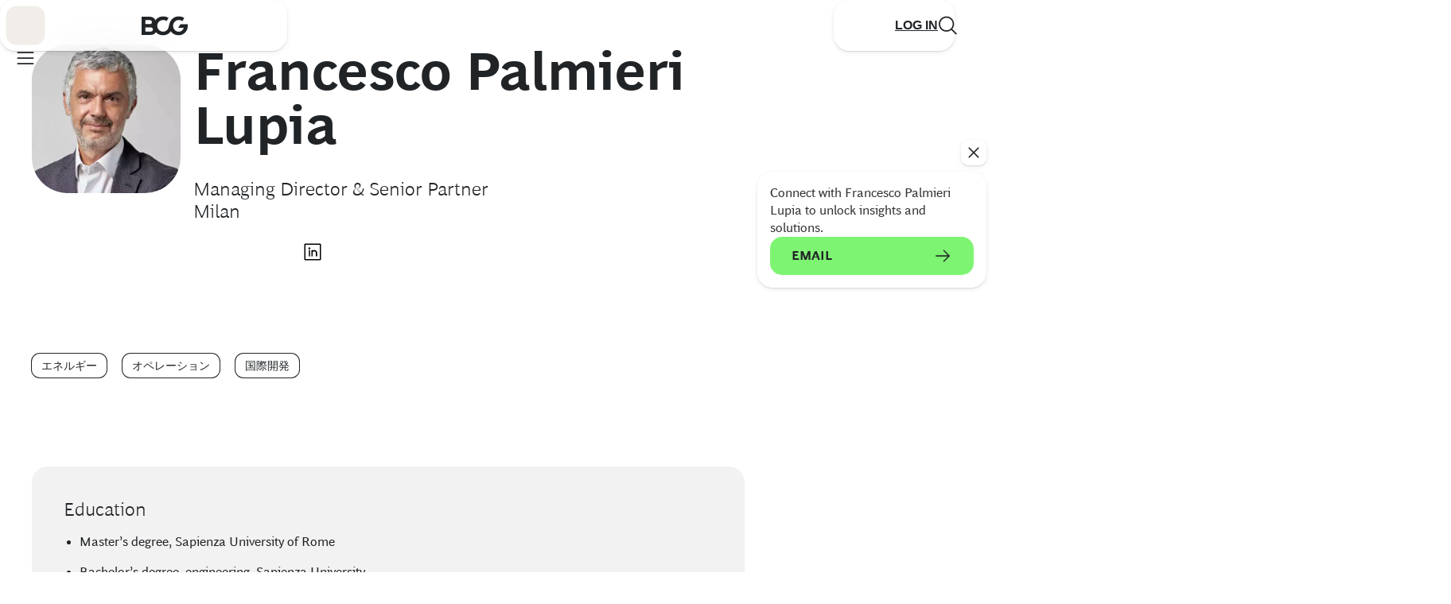

--- FILE ---
content_type: application/javascript
request_url: https://www.bcg.com/hozprvu0/F84/TfU/_w4uZ99QWg/au5iDrQbrwfbzJN9/SB5AegE/QzY-Klh/0LBo
body_size: 170582
content:
(function(){if(typeof Array.prototype.entries!=='function'){Object.defineProperty(Array.prototype,'entries',{value:function(){var index=0;const array=this;return {next:function(){if(index<array.length){return {value:[index,array[index++]],done:false};}else{return {done:true};}},[Symbol.iterator]:function(){return this;}};},writable:true,configurable:true});}}());(function(){qI();PIE();gzE();var G7=function(){return Tt.apply(this,[TS,arguments]);};var C2=function(wT,T0){return wT&T0;};var SD=function(ZX){if(ZX===undefined||ZX==null){return 0;}var W2=ZX["toLowerCase"]()["replace"](/[^a-z]+/gi,'');return W2["length"];};var s5=function(zN){var X2=0;for(var bX=0;bX<zN["length"];bX++){X2=X2+zN["charCodeAt"](bX);}return X2;};var Xj=function(){rD=["\x6c\x65\x6e\x67\x74\x68","\x41\x72\x72\x61\x79","\x63\x6f\x6e\x73\x74\x72\x75\x63\x74\x6f\x72","\x6e\x75\x6d\x62\x65\x72"];};var EX=function(){return AS.apply(this,[NS,arguments]);};var BU=function(Bk,O0){return Bk*O0;};var q2=function(){return Tt.apply(this,[VJ,arguments]);};var pk=function FD(xD,tH){var IK=FD;do{switch(xD){case Cb:{kX.push(H5);xD=tx;var Uk={};qN[cD()[cR(hn)].call(null,Qb,Nt)]=Y0;qN[lS()[O2(hn)](CS,k0)]=Uk;}break;case gO:{xD-=XZ;qN[qH(typeof cD()[cR(Mk)],'undefined')?cD()[cR(X0)](QD,zH):cD()[cR(ZU)](b6,lH)]=function(vk,FN){kX.push(jn);if(C2(FN,wk))vk=qN(vk);if(C2(FN,VN)){var vU;return kX.pop(),vU=vk,vU;}if(C2(FN,M5)&&qH(typeof vk,P5()[qj(YK)].apply(null,[pH,nn,N0,vT]))&&vk&&vk[dN(typeof ON()[w2(Y5)],LH([],[][[]]))?ON()[w2(Y5)](Nt,MR,EH,bU,cU,d0):ON()[w2(wk)](qn,Xn,VN,OR,wU,kH)]){var Hj;return kX.pop(),Hj=vk,Hj;}var BN=Xz[lS()[O2(YK)](NB,qn)][cD()[cR(qR)](LK,f3)](null);qN[lS()[O2(Xn)].call(null,UR,jT)](BN);Xz[dN(typeof lS()[O2(Mk)],'undefined')?lS()[O2(YK)](NB,qn):lS()[O2(bU)](Mj,S1)][P5()[qj(J5)].apply(null,[gS,d7,In,M5])](BN,lS()[O2(ZU)].apply(null,[K3,vN]),FD(RJ,[qH(typeof cD()[cR(YK)],'undefined')?cD()[cR(X0)].apply(null,[Dn,j5]):cD()[cR(Xn)].apply(null,[CB,tX]),gD(gD(mE)),f1()[sn(ZU)](Sk,G5,zr),vk]));if(C2(FN,n1)&&rU(typeof vk,lS()[O2(qR)].call(null,Q7,tR)))for(var Xt in vk)qN[cD()[cR(YK)](NH,ZT)](BN,Xt,function(mj){return vk[mj];}.bind(null,Xt));var mN;return kX.pop(),mN=BN,mN;};}break;case Eb:{var JR=Xz[lS()[O2(YK)](lk,qn)](JH);xD=Tr;}break;case tI:{var d5;xD=vr;return kX.pop(),d5=EU[GD],d5;}break;case tx:{qN[cD()[cR(YK)](L1,ZT)]=function(t3,Fn,RK){kX.push(c7);if(gD(qN[f1()[sn(R3)].apply(null,[AN,On,TE])](t3,Fn))){Xz[lS()[O2(YK)](HI,qn)][P5()[qj(J5)].call(null,gS,wN,nX,UN)](t3,Fn,FD(RJ,[dN(typeof cD()[cR(J5)],LH([],[][[]]))?cD()[cR(Xn)].apply(null,[lO,tX]):cD()[cR(X0)](kT,zU),gD(gD([])),P5()[qj(VN)](bU,lH,tO,gD({})),RK]));}kX.pop();};xD=db;}break;case Sv:{Xj();FX();kX=WU();xD=Fv;dD();}break;case WI:{qN[f1()[sn(R3)](bU,On,Fs)]=function(Wt,G3){return FD.apply(this,[tM,arguments]);};qN[P5()[qj(R3)](mU,bD,Hv,VN)]=lS()[O2(n1)](g2,pK);xD=vr;var m5;return m5=qN(qN[X1()[rj(J5)](kU,ZU,w5)]=Cn[wk]),kX.pop(),m5;}break;case jE:{AS(BW,[]);GN=AS(fZ,[]);Tt(VJ,[CK()]);xD+=vZ;AS(fq,[]);}break;case Tr:{for(var r3=wk;fN(r3,tH[dN(typeof P5()[qj(Y5)],LH('',[][[]]))?P5()[qj(Y5)](p5,w5,Hn,UU):P5()[qj(MR)].apply(null,[Tj,SR,U2,gD(gD(Y5))])]);r3++){var Ok=tH[r3];if(dN(Ok,null)&&dN(Ok,undefined)){for(var IX in Ok){if(Xz[lS()[O2(YK)](lk,qn)][f1()[sn(CR)](ZD,H3,g2)][lS()[O2(CD)](Q0,F5)].call(Ok,IX)){JR[IX]=Ok[IX];}}}}xD-=Cr;}break;case WS:{var YT;return kX.pop(),YT=JR,YT;}break;case QZ:{AS(cJ,[]);Tt(JB,[CK()]);q3=AS(Cz,[]);Aj=AS(mO,[]);xD-=TW;Tt(JW,[CK()]);}break;case rr:{HN=lR();Tt.call(this,TO,[Zn()]);bN=q7();xD-=jM;AS.call(this,Bb,[Zn()]);}break;case ps:{var qN=function(fU){kX.push(OU);if(Uk[fU]){var L5;return L5=Uk[fU][f1()[sn(YK)](CH,tX,gR)],kX.pop(),L5;}var W7=Uk[fU]=FD(RJ,[cD()[cR(Mk)](m1,On),fU,qH(typeof f1()[sn(VN)],'undefined')?f1()[sn(TU)].call(null,CH,E7,JD):f1()[sn(Xn)](vR,jT,g2),gD([]),f1()[sn(YK)](gD(wk),tX,gR),{}]);Y0[fU].call(W7[f1()[sn(YK)](gD(gD(Y5)),tX,gR)],W7,W7[f1()[sn(YK)](Rj,tX,gR)],qN);W7[qH(typeof f1()[sn(M5)],'undefined')?f1()[sn(TU)].apply(null,[CD,DD,k5]):f1()[sn(Xn)](gD(wk),jT,g2)]=gD(FB);var zt;return zt=W7[f1()[sn(YK)].call(null,On,tX,gR)],kX.pop(),zt;};xD+=Bx;}break;case Ns:{xD=WI;qN[X1()[rj(CR)](hh,f4,rg)]=function(vp){kX.push(Mg);var hP=vp&&vp[ON()[w2(Y5)].call(null,gS,TU,Ep,bU,Qh,d0)]?function rV(){kX.push(Bm);var Sm;return Sm=vp[lS()[O2(ZU)].apply(null,[hQ,vN])],kX.pop(),Sm;}:function vC(){return vp;};qN[cD()[cR(YK)](MV,ZT)](hP,P5()[qj(Xn)](EF,X0,RS,kV),hP);var AC;return kX.pop(),AC=hP,AC;};}break;case zx:{kX.pop();xD=vr;}break;case ks:{xD+=MI;kX.pop();}break;case hb:{Xz[dN(typeof P5()[qj(R3)],'undefined')?P5()[qj(CR)](cp,KA,M9,hn):P5()[qj(MR)](Op,DC,JV,SR)][f1()[sn(qR)](UU,AF,Vc)]=function(NQ){kX.push(k0);var Dc=lS()[O2(n1)](X9,pK);var YG=cD()[cR(m9)](cG,R3);var Cm=Xz[dN(typeof P5()[qj(n1)],'undefined')?P5()[qj(w9)](kV,gD([]),Sd,gD(gD({}))):P5()[qj(MR)].apply(null,[kd,gD([]),wd,EF])](NQ);for(var zY,NA,F8=Y5,vg=YG;Cm[f1()[sn(w9)](G5,TG,Yv)](M4(F8,Y5))||(vg=P5()[qj(CD)].apply(null,[Jh,tX,zg,X0]),b9(F8,wk));Dc+=vg[f1()[sn(w9)].call(null,n1,TG,Yv)](C2(fC,mP(zY,BG(VN,BU(b9(F8,Cn[wk]),Cn[n1])))))){NA=Cm[f1()[sn(m9)](Pc,TU,Bg)](F8+=Qc(w9,M5));if(cY(NA,G9)){throw new gA(qH(typeof cD()[cR(M5)],LH('',[][[]]))?cD()[cR(X0)](pt,D4):cD()[cR(tX)](q,AY));}zY=M4(BF(zY,VN),NA);}var Em;return kX.pop(),Em=Dc,Em;};xD-=hq;}break;case db:{xD=gO;qN[lS()[O2(Xn)](kQ,jT)]=function(NY){return FD.apply(this,[Rv,arguments]);};}break;case Rv:{var NY=tH[FB];kX.push(D9);if(dN(typeof Xz[dN(typeof P5()[qj(M5)],LH([],[][[]]))?P5()[qj(Mk)].call(null,Xh,Mh,gq,nh):P5()[qj(MR)](dh,mG,DA,Pc)],dN(typeof lS()[O2(n1)],LH([],[][[]]))?lS()[O2(R3)].call(null,qt,QA):lS()[O2(bU)](Wd,km))&&Xz[dN(typeof P5()[qj(X0)],'undefined')?P5()[qj(Mk)].apply(null,[Xh,bU,gq,DC]):P5()[qj(MR)].call(null,nm,Bm,gR,EH)][dN(typeof P5()[qj(Mk)],'undefined')?P5()[qj(hn)](ZQ,gD(wk),wX,gD(Y5)):P5()[qj(MR)].apply(null,[JV,gD(Y5),DY,tQ])]){Xz[lS()[O2(YK)](fk,qn)][P5()[qj(J5)].apply(null,[gS,Ep,bK,AN])](NY,Xz[P5()[qj(Mk)](Xh,q9,gq,SR)][qH(typeof P5()[qj(Mk)],'undefined')?P5()[qj(MR)](AQ,gS,P4,AN):P5()[qj(hn)].apply(null,[ZQ,CD,wX,bD])],FD(RJ,[qH(typeof f1()[sn(wk)],LH([],[][[]]))?f1()[sn(TU)].apply(null,[JP,Zc,vV]):f1()[sn(ZU)].apply(null,[zV,G5,l2]),cD()[cR(R3)].call(null,m7,TU)]));}xD+=E;Xz[lS()[O2(YK)].call(null,fk,qn)][P5()[qj(J5)].call(null,gS,Gh,bK,vl)](NY,ON()[w2(Y5)](qR,kG,f4,bU,rk,d0),FD(RJ,[dN(typeof f1()[sn(bU)],'undefined')?f1()[sn(ZU)].apply(null,[qn,G5,l2]):f1()[sn(TU)].call(null,gD(gD(wk)),Lm,Ac),gD(gD(mE))]));kX.pop();}break;case EO:{gA[qH(typeof f1()[sn(TU)],LH([],[][[]]))?f1()[sn(TU)].apply(null,[gD(gD(wk)),Mh,bm]):f1()[sn(CR)].call(null,CG,H3,Dx)]=new (Xz[X1()[rj(VN)].call(null,Rp,J5,E7)])();gA[f1()[sn(CR)](AY,H3,Dx)][f1()[sn(CD)].apply(null,[tR,Xc,ZG])]=qH(typeof lS()[O2(w9)],'undefined')?lS()[O2(bU)](gm,lg):lS()[O2(UU)].call(null,xC,FP);xD=hb;}break;case Fv:{Tt.call(this,Kz,[Zn()]);bP=hl();AS.call(this,XW,[Zn()]);Tm();Tt.call(this,TS,[Zn()]);xD-=rz;}break;case ds:{Xz[lS()[O2(YK)](U4,qn)][P5()[qj(J5)].apply(null,[gS,wp,bd,kC])](GQ,nY,FD(RJ,[qH(typeof f1()[sn(w5)],LH([],[][[]]))?f1()[sn(TU)].apply(null,[Sk,Q7,VN]):f1()[sn(ZU)](jA,G5,KY),Ym,cD()[cR(Xn)].apply(null,[Ml,tX]),gD(Y5),cD()[cR(CD)](w5,qn),gD(Y5),P5()[qj(qR)].apply(null,[kC,IY,Uc,WV]),gD(Y5)]));var R8;return kX.pop(),R8=GQ[nY],R8;}break;case fx:{(function(sY,ZV){return Tt.apply(this,[Hr,arguments]);}(['UcLULW4cLqVdddddd','qlc','wWdd','lWwFU','ld','lF','d','lL','cc','cW','cq','l','F','U4','lLc','LLLLLL','W','w','c','lc','ll','L','lddd','q','lV4w','lVUw'],bD));Cn=Tt(Px,[['UdLqVdddddd','l','F','wL','WqqwqVdddddd','Wq4Lw','UcFcWWw','FwFFWd4Vdddddd','d','wc','UcLULW4cLqVdddddd','FFFFFFF','w','FFcdldc','lcF','ldcU','cdUF','Wd','UdLW','FlLc','wc4WF','L','ldd','c','W','c4','lcW','ld','lddd','UcLULW4cLW','wddd','lddl','ULLL','cLLL','ldddd','FWc','lq','cFd','cddd','cqd','cdlW','44','ll','cd','U','q','lL','cc','cw','cccc','4','lVFl','wWddddd','l4','4W','cVll','lVW4','lVUw'],gD([])]);xD=tW;Jb=function OgnxdfDwxw(){function tT(a){return a.length;}AB();function TA(){return kA()+DZ()+typeof VW[zW()[ml(NJ)].name];}gZ();ZS();function bM(){var ZE={};bM=function(){return ZE;};return ZE;}var NE;function SA(){return this;}function gZ(){FT=[+ ! +[]]+[+[]]-[],Wl=+ ! +[]+! +[]+! +[]+! +[]+! +[]+! +[],sD=[+ ! +[]]+[+[]]-+ ! +[],C=[+ ! +[]]+[+[]]-+ ! +[]-+ ! +[],lZ=+ ! +[]+! +[]+! +[],x8=+[],NZ=+ ! +[],PE=! +[]+! +[]+! +[]+! +[],ZZ=+ ! +[]+! +[]+! +[]+! +[]+! +[],rD=+ ! +[]+! +[]+! +[]+! +[]+! +[]+! +[]+! +[],n=! +[]+! +[];}function RS(){return TW.apply(this,[gJ,arguments]);}function Sg(){return zM.apply(this,[PE,arguments]);}function nc(IN,rZ){return IN in rZ;}function TM(Yl,R){return Yl>R;}function r(){return JZ.apply(this,[DS,arguments]);}var YF;function xl(JM){return dJ()[JM];}function wg(){return zM.apply(this,[HJ,arguments]);}function cE(){this["c8"]=this["c8"]<<13|this["c8"]>>>19;this.W8=B8;}var jD;function A8(E,El){return E>>>El;}function gF(){this["c8"]=(this["c8"]&0xffff)*0x85ebca6b+(((this["c8"]>>>16)*0x85ebca6b&0xffff)<<16)&0xffffffff;this.W8=BW;}function E8(){return TW.apply(this,[tM,arguments]);}function Tg(){return TW.apply(this,[hM,arguments]);}function cM(){return sE.apply(this,[x8,arguments]);}function JZ(XE,X){var mc=JZ;switch(XE){case IE:{var hZ=X[x8];hZ[hZ[Qv](PT)]=function(){this[LD].push(this[tF]());};TW(T,[hZ]);}break;case IF:{var pg=X[x8];pg[EN]=function(VJ){return {get M(){return VJ;},set M(S){VJ=S;}};};JZ(rE,[pg]);}break;case dM:{var CF=X[x8];CF[Ig]=function(){var gE=A(A(A(wN(this[tF](),mM),wN(this[tF](),dW)),wN(this[tF](),O8)),this[tF]());return gE;};JZ(wJ,[CF]);}break;case wJ:{var QM=X[x8];QM[JW]=function(){var Pg=A(wN(this[tF](),O8),this[tF]());var qM=zW()[ml(MW)](U8,IJ);for(var kS=Tv;BM(kS,Pg);kS++){qM+=String.fromCharCode(this[tF]());}return qM;};JZ(DS,[QM]);}break;case bD:{var P=X[x8];P[P[Qv](LS)]=function(){YF.call(this[wA]);};JZ(IE,[P]);}break;case Nl:{var R8=X[x8];JZ(bD,[R8]);}break;case rE:{var xg=X[x8];xg[GD]=function(fE,Fv){return {get M(){return fE[Fv];},set M(HN){fE[Fv]=HN;}};};JZ(HB,[xg]);}break;case HB:{var qW=X[x8];qW[tS]=function(){var Vc=this[tF]();while(sN(Vc,Bc.u)){this[Vc](this);Vc=this[tF]();}};}break;case wv:{var rJ=X[x8];var bS=X[NZ];rJ[Qv]=function(cN){return tc(EE(cN,bS),SD);};JZ(Nl,[rJ]);}break;case DS:{var NW=X[x8];NW[GW]=function(tv){return {get M(){return tv;},set M(IM){tv=IM;}};};JZ(IF,[NW]);}break;}}function m(){return US.apply(this,[rE,arguments]);}function ql(){this["c8"]=(this["c8"]&0xffff)*0xc2b2ae35+(((this["c8"]>>>16)*0xc2b2ae35&0xffff)<<16)&0xffffffff;this.W8=ZA;}var DM;function lW(){return Lc(`${zW()[ml(NJ)]}`,TZ(),mS()-TZ());}function jE(fc){return !fc;}var GF;function g8(){return JZ.apply(this,[HB,arguments]);}function dZ(){QA=["/ZV7\n","\f\x00]T/P/\x073u9$\x00O0PTc\x077*46BZ-Q]_c4,7,\vZ3FP7\v)","T1A\\&\f4","k","&>(OsrT=Kq/*XH\x3f,$40i","z0`\f\bUm\x00zB","","","  \x3f1",""];}var sT;function WT(JD,BD){return JD*BD;}var dv;return jv.call(this,PE);function BA(){return ["\x61\x70\x70\x6c\x79","\x66\x72\x6f\x6d\x43\x68\x61\x72\x43\x6f\x64\x65","\x53\x74\x72\x69\x6e\x67","\x63\x68\x61\x72\x43\x6f\x64\x65\x41\x74"];}function kM(){return rB.apply(this,[sD,arguments]);}function IB(){return JZ.apply(this,[Nl,arguments]);}var RA;function ZS(){p8=lZ+n*FT,ET=ZZ+FT,MS=PE+n*FT,wv=NZ+Wl*FT,Nl=sD+FT,hF=Wl+n*FT,hv=n+lZ*FT,DS=rD+n*FT,pv=x8+n*FT+lZ*FT*FT+Wl*FT*FT*FT+ZZ*FT*FT*FT*FT,YE=Wl+lZ*FT+ZZ*FT*FT+ZZ*FT*FT*FT+Wl*FT*FT*FT*FT,Pv=ZZ+ZZ*FT,HJ=ZZ+lZ*FT,LJ=Wl+ZZ*FT,rE=C+PE*FT,l=Wl+FT,hJ=NZ+PE*FT,VA=Wl+lZ*FT,cD=ZZ+lZ*FT+ZZ*FT*FT+ZZ*FT*FT*FT+Wl*FT*FT*FT*FT,hM=n+FT,TB=n+ZZ*FT,vv=NZ+ZZ*FT,T=C+ZZ*FT,lE=lZ+lZ*FT,dM=C+lZ*FT,KW=n+PE*FT,AZ=ZZ+PE*FT,YM=n+Wl*FT,HZ=sD+ZZ*FT,HB=rD+lZ*FT,jT=n+n*FT,WN=x8+ZZ*FT,bD=x8+n*FT,cA=PE+n*FT+x8*FT*FT+FT*FT*FT,IE=lZ+FT,fN=Wl+sD*FT+n*FT*FT+ZZ*FT*FT*FT+ZZ*FT*FT*FT*FT,AM=lZ+ZZ*FT,gN=lZ+PE*FT,wJ=sD+n*FT,HT=C+n*FT,IF=ZZ+n*FT,gJ=rD+PE*FT,xB=PE+PE*FT,wF=NZ+FT,tM=x8+PE*FT,J=x8+Wl*FT,fD=sD+PE*FT,lF=PE+lZ*FT,TF=Wl+PE*FT,AE=sD+lZ*FT;}function nF(){return zM.apply(this,[MS,arguments]);}function qF(){return DF.apply(this,[gJ,arguments]);}function VB(){this["S8"]++;this.W8=FM;}function Xg(){return JZ.apply(this,[IF,arguments]);}function FM(){if(this["S8"]<tT(this["Yc"]))this.W8=XF;else this.W8=L;}function j(){return zM.apply(this,[lE,arguments]);}function Uc(){return sE.apply(this,[Wl,arguments]);}function lv(){var b=[]['\x6b\x65\x79\x73']();lv=function(){return b;};return b;}function jv(zv,ZT){var q=jv;switch(zv){case PE:{Ol=function(x){this[LD]=[x[SW].M];};C8=function(LM,pM){return jv.apply(this,[fD,arguments]);};pW=function(){return RZ.apply(this,[hJ,arguments]);};dv=function(EJ,pl){return jv.apply(this,[dM,arguments]);};sl=function(){this[LD][this[LD].length]={};};YF=function(){this[LD].pop();};jD=function(){return [...this[LD]];};fg=function(CZ){return jv.apply(this,[Pv,arguments]);};g=function(){this[LD]=[];};DM=function(){return RZ.apply(this,[x8,arguments]);};xZ=function(){return RZ.apply(this,[LJ,arguments]);};GF=function(sv,Hl){return RZ.apply(this,[dM,arguments]);};NE=function(hD,XA){return rB.apply(this,[WN,arguments]);};Bl=function(){return rB.apply(this,[Wl,arguments]);};jS=function(FE,YZ,PM){return jv.apply(this,[ET,arguments]);};US(HZ,[]);q8=BA();bc=PZ();rB.call(this,fD,[dJ()]);dZ();US.call(this,FT,[dJ()]);sT=xc();US.call(this,rE,[dJ()]);KT();rB.call(this,wF,[dJ()]);gg=US(gJ,[['ZU$','Z4','4PZ','ZO44WOOOOOO','ZO4KWOOOOOO'],jE([])]);Bc={r:gg[Tv],i:gg[NJ],u:gg[RT]};;RA=class RA {constructor(){this[X8]=[];this[vM]=[];this[LD]=[];this[NN]=Tv;sE(HT,[this]);this[VN()[xl(nZ)].call(null,IJ,AT(Dc))]=jS;}};return RA;}break;case fD:{var LM=ZT[x8];var pM=ZT[NZ];return this[LD][FW(this[LD].length,NJ)][LM]=pM;}break;case dM:{var EJ=ZT[x8];var pl=ZT[NZ];for(var CM of [...this[LD]].reverse()){if(nc(EJ,CM)){return pl[GD](CM,EJ);}}throw lv()[Q8(Tv)](RT,tA);}break;case Pv:{var CZ=ZT[x8];if(Wg(this[LD].length,Tv))this[LD]=Object.assign(this[LD],CZ);}break;case ET:{var FE=ZT[x8];var YZ=ZT[NZ];var PM=ZT[n];this[vM]=this[UM](YZ,PM);this[SW]=this[EN](FE);this[wA]=new Ol(this);this[LT](Bc.r,Tv);try{while(BM(this[X8][Bc.r],this[vM].length)){var MM=this[tF]();this[MM](this);}}catch(qS){}}break;case xB:{var UZ=ZT[x8];UZ[UZ[Qv](kT)]=function(){this[LD].push(EE(this[qD](),this[qD]()));};}break;case vv:{var JN=ZT[x8];JN[JN[Qv](wW)]=function(){var rF=this[tF]();var jM=this[tF]();var mE=this[tF]();var mN=this[qD]();var vl=[];for(var zE=Tv;BM(zE,mE);++zE){switch(this[LD].pop()){case Tv:vl.push(this[qD]());break;case NJ:var hg=this[qD]();for(var dg of hg.reverse()){vl.push(dg);}break;default:throw new Error(VN()[xl(MW)].call(null,nZ,IJ));}}var hW=mN.apply(this[SW].M,vl.reverse());rF&&this[LD].push(this[EN](hW));};jv(xB,[JN]);}break;case WN:{var PA=ZT[x8];PA[PA[Qv](Lg)]=function(){this[LD].push(wN(this[qD](),this[qD]()));};jv(vv,[PA]);}break;case C:{var qg=ZT[x8];qg[qg[Qv](vS)]=function(){this[LD].push(this[qD]()&&this[qD]());};jv(WN,[qg]);}break;case l:{var pT=ZT[x8];pT[pT[Qv](tW)]=function(){this[LD].push(Wg(this[qD](),this[qD]()));};jv(C,[pT]);}break;}}function Qg(HW,Vv){return HW[q8[ZN]](Vv);}var ON;function ml(BZ){return dJ()[BZ];}function ZJ(){return jv.apply(this,[WN,arguments]);}function Wg(PS,ZW){return PS===ZW;}var VW;function Rg(){return DF.apply(this,[gN,arguments]);}function z8(){return rB.apply(this,[wF,arguments]);}0xb6e7353,1362052537;function XN(){return zM.apply(this,[n,arguments]);}var jJ;function vB(Yc,CE){var vN={Yc:Yc,c8:CE,Jl:0,S8:0,W8:XF};while(!vN.W8());return vN["c8"]>>>0;}function xc(){return ["\x3fa<L|%iW\be\"A\rb{\r\\|+",")*ZF!6GNrYSL>4[W}",";;R+\v\b\bW\nF51! +dR-\x40Q1XYTH(79S*C"];}var Bl;function TJ(){return JZ.apply(this,[wJ,arguments]);}function xD(){return sE.apply(this,[KW,arguments]);}function TW(nS,jc){var zA=TW;switch(nS){case J:{var Il=jc[x8];Il[Il[Qv](Hg)]=function(){sl.call(this[wA]);};DF(TB,[Il]);}break;case AM:{var tg=jc[x8];tg[tg[Qv](F)]=function(){this[LD].push(WT(AT(NJ),this[qD]()));};TW(J,[tg]);}break;case xB:{var Vl=jc[x8];Vl[Vl[Qv](xF)]=function(){var Jc=this[tF]();var lA=this[qD]();var t=this[qD]();var fB=this[GD](t,lA);if(jE(Jc)){var Av=this;var Kc={get(VE){Av[SW]=VE;return t;}};this[SW]=new Proxy(this[SW],Kc);}this[LD].push(fB);};TW(AM,[Vl]);}break;case tM:{var Tl=jc[x8];Tl[Tl[Qv](NJ)]=function(){this[LD].push(A(this[qD](),this[qD]()));};TW(xB,[Tl]);}break;case VA:{var h8=jc[x8];h8[h8[Qv](RT)]=function(){this[LD].push(FW(this[qD](),this[qD]()));};TW(tM,[h8]);}break;case hM:{var fJ=jc[x8];fJ[fJ[Qv](O8)]=function(){this[LD].push(nc(this[qD](),this[qD]()));};TW(VA,[fJ]);}break;case AE:{var Al=jc[x8];Al[Al[Qv](FZ)]=function(){var ZD=[];var UJ=this[tF]();while(UJ--){switch(this[LD].pop()){case Tv:ZD.push(this[qD]());break;case NJ:var SS=this[qD]();for(var XD of SS){ZD.push(XD);}break;}}this[LD].push(this[GW](ZD));};TW(hM,[Al]);}break;case gJ:{var TN=jc[x8];TN[TN[Qv](ST)]=function(){this[LD].push(this[Ig]());};TW(AE,[TN]);}break;case DS:{var nB=jc[x8];nB[nB[Qv](D)]=function(){this[LD].push(VS(this[qD](),this[qD]()));};TW(gJ,[nB]);}break;case T:{var pS=jc[x8];pS[pS[Qv](WS)]=function(){this[LD].push(this[JW]());};TW(DS,[pS]);}break;}}function sW(){return GN(`${zW()[ml(NJ)]}`,"0x"+"\x62\x36\x65\x37\x33\x35\x33");}function Kl(){return DF.apply(this,[AE,arguments]);}function PZ(){return [",\fP\t=A","ltn98_\\Dn#|","D\b","\nF\t1snh:E!\v;\n\bC#i+D0",".B:Y\x00"];}function zD(){return JZ.apply(this,[IE,arguments]);}function Fc(){return zM.apply(this,[gJ,arguments]);}function rN(){this["c8"]^=this["IT"];this.W8=cE;}function BW(){this["c8"]^=this["c8"]>>>13;this.W8=ql;}function VS(BE,IZ){return BE>>IZ;}function VN(){var EW=Object['\x63\x72\x65\x61\x74\x65'](Object['\x70\x72\x6f\x74\x6f\x74\x79\x70\x65']);VN=function(){return EW;};return EW;}function CW(){return DF.apply(this,[Nl,arguments]);}function tc(SF,rW){return SF%rW;}var C8;function Fg(fl,nT){var mg=Fg;switch(fl){case lE:{var DW=nT[x8];NE=function(p,gT){return US.apply(this,[l,arguments]);};return xZ(DW);}break;case hF:{var b8=nT[x8];var xv=nT[NZ];var M8=zW()[ml(MW)](U8,IJ);for(var KJ=Tv;BM(KJ,b8[zW()[ml(NJ)].apply(null,[AT(OB),Tv])]);KJ=EE(KJ,NJ)){var Sv=b8[bM()[Jg(RT)].call(null,vM,Tv,sJ,rA)](KJ);var hT=xv[Sv];M8+=hT;}return M8;}break;case TF:{var GM={'\x24':zW()[ml(RT)].apply(null,[kD,nZ]),'\x34':VN()[xl(Tv)](O8,AT(pJ)),'\x4b':zW()[ml(ZN)](hA,Mc),'\x4f':VN()[xl(NJ)].apply(null,[Mc,bA]),'\x50':VN()[xl(RT)](MW,AT(bg)),'\x55':VN()[xl(ZN)].apply(null,[Tv,AT(fF)]),'\x57':zW()[ml(vM)](AT(Ov),ZN),'\x5a':VN()[xl(vM)].apply(null,[RT,zF])};return function(XT){return Fg(hF,[XT,GM]);};}break;}}var pW;function zW(){var wT=[]['\x6b\x65\x79\x73']();zW=function(){return wT;};return wT;}var NJ,RT,ZN,vM,MW,EM,IJ,KA,Tv,Mc,Cv,nZ,O8,Z,JT,EZ,xA,I,SJ,WS,PN,jB,OB,WM,qE,N,Iv,OW,LS,vg,zJ,kD,pJ,hA,bA,bg,fF,Ov,zF,U8,sJ,rA,Dc,LD,SW,GD,tA,Qv,kT,qD,wW,tF,EN,Lg,vS,tW,X8,Ig,wA,NN,LT,tS,nA,Yv,nv,OS,Ec,PW,rT,sS,MT,nW,h,F,JW,OZ,Pc,lM,G,ID,cg,N8,ll,SN,Hg,xF,FZ,GW,ST,D,PT,SD,mM,dW,sZ,UM,sM;function GZ(){return zM.apply(this,[HZ,arguments]);}function k(){return US.apply(this,[ZZ,arguments]);}function XF(){this["IT"]=WA(this["Yc"],this["S8"]);this.W8=rg;}function YA(LN,XW){return LN<=XW;}function DF(zl,pB){var H8=DF;switch(zl){case wJ:{var HD=pB[x8];HD[HD[Qv](sS)]=function(){var OF=this[LD].pop();var K8=this[tF]();if(sN(typeof OF,VN()[xl(Mc)].apply(null,[vM,MT]))){throw zW()[ml(Mc)](nW,NJ);}if(TM(K8,NJ)){OF.M++;return;}this[LD].push(new Proxy(OF,{get(Hc,Q,JJ){if(K8){return ++Hc.M;}return Hc.M++;}}));};zM(YM,[HD]);}break;case AZ:{var rM=pB[x8];rM[rM[Qv](h)]=function(){this[LD].push(this[F](this[JW]()));};DF(wJ,[rM]);}break;case DS:{var xE=pB[x8];xE[xE[Qv](OZ)]=function(){this[LD].push(dF(this[qD](),this[qD]()));};DF(AZ,[xE]);}break;case AE:{var lT=pB[x8];lT[lT[Qv](Pc)]=function(){this[LD].push(this[lM]());};DF(DS,[lT]);}break;case gJ:{var qT=pB[x8];qT[qT[Qv](G)]=function(){this[OZ](this[LD].pop(),this[qD](),this[tF]());};DF(AE,[qT]);}break;case gN:{var NB=pB[x8];NB[NB[Qv](ID)]=function(){this[LD]=[];g.call(this[wA]);this[LT](Bc.r,this[vM].length);};DF(gJ,[NB]);}break;case LJ:{var NS=pB[x8];NS[NS[Qv](cg)]=function(){this[LT](Bc.r,this[Ig]());};DF(gN,[NS]);}break;case Nl:{var cJ=pB[x8];cJ[cJ[Qv](N8)]=function(){this[LD].push(dE(this[qD](),this[qD]()));};DF(LJ,[cJ]);}break;case jT:{var IA=pB[x8];IA[IA[Qv](ll)]=function(){var AN=this[tF]();var mB=IA[Ig]();if(this[qD](AN)){this[LT](Bc.r,mB);}};DF(Nl,[IA]);}break;case TB:{var Nc=pB[x8];Nc[Nc[Qv](tA)]=function(){var pN=[];var EA=this[LD].pop();var B=FW(this[LD].length,NJ);for(var Qc=Tv;BM(Qc,EA);++Qc){pN.push(this[Tv](this[LD][B--]));}this[OZ](zW()[ml(nZ)](SN,RT),pN);};DF(jT,[Nc]);}break;}}function AT(VD){return -VD;}function BM(BT,Gg){return BT<Gg;}function MF(){return JZ.apply(this,[bD,arguments]);}function Bg(){return sE.apply(this,[rD,arguments]);}function D8(){return TW.apply(this,[AE,arguments]);}function Vg(){return TW.apply(this,[VA,arguments]);}var g;function mA(){return DF.apply(this,[wJ,arguments]);}var Ol;function US(H,bN){var xS=US;switch(H){case gJ:{var ng=bN[x8];var tB=bN[NZ];var JB=[];var KE=Fg(TF,[]);var P8=tB?VW[zW()[ml(Tv)].apply(null,[AT(jB),O8])]:VW[bM()[Jg(Tv)](WS,vM,PN,xA)];for(var zS=Tv;BM(zS,ng[zW()[ml(NJ)](AT(OB),Tv)]);zS=EE(zS,NJ)){JB[bM()[Jg(NJ)](Z,RT,AT(WM),jE([]))](P8(KE(ng[zS])));}return JB;}break;case FT:{var pZ=bN[x8];pW(pZ[Tv]);var c=Tv;while(BM(c,pZ.length)){zW()[pZ[c]]=function(){var FS=pZ[c];return function(tD,kv){var xN=GF(tD,kv);zW()[FS]=function(){return xN;};return xN;};}();++c;}}break;case lE:{var Gl=bN[x8];var pE=bN[NZ];var L8=EE([],[]);var Y8=tc(EE(pE,HE()),WS);var UD=sT[Gl];for(var d=Tv;BM(d,UD.length);d++){var tZ=Qg(UD,d);var n8=Qg(k.AS,Y8++);L8+=rB(hM,[A(HF(BB(tZ),n8),HF(BB(n8),tZ))]);}return L8;}break;case wF:{var WW=bN[x8];k=function(kW,LF){return US.apply(this,[lE,arguments]);};return DM(WW);}break;case NZ:{var w8=bN[x8];var MN=bN[NZ];var VZ=EE([],[]);var xM=tc(EE(w8,HE()),Iv);var k8=QA[MN];var CB=Tv;if(BM(CB,k8.length)){do{var PJ=Qg(k8,CB);var bv=Qg(GF.gA,xM++);VZ+=rB(hM,[A(HF(BB(PJ),bv),HF(BB(bv),PJ))]);CB++;}while(BM(CB,k8.length));}return VZ;}break;case AZ:{var Ul=bN[x8];GF=function(bT,QZ){return US.apply(this,[NZ,arguments]);};return pW(Ul);}break;case rE:{var hE=bN[x8];DM(hE[Tv]);for(var Rl=Tv;BM(Rl,hE.length);++Rl){lv()[hE[Rl]]=function(){var HS=hE[Rl];return function(vc,RD){var MZ=k.apply(null,[vc,RD]);lv()[HS]=function(){return MZ;};return MZ;};}();}}break;case ZZ:{var jl=bN[x8];var PB=bN[NZ];var WF=sT[NJ];var T8=EE([],[]);var zc=sT[jl];for(var Cc=FW(zc.length,NJ);dE(Cc,Tv);Cc--){var UA=tc(EE(EE(Cc,PB),HE()),WF.length);var K=Qg(zc,Cc);var Ag=Qg(WF,UA);T8+=rB(hM,[A(HF(BB(K),Ag),HF(BB(Ag),K))]);}return US(wF,[T8]);}break;case HZ:{NJ=+ ! ![];RT=NJ+NJ;ZN=NJ+RT;vM=ZN+NJ;MW=ZN+RT;EM=vM*RT+MW-ZN;IJ=RT-NJ+ZN+MW;KA=EM*vM-IJ-NJ-MW;Tv=+[];Mc=vM*NJ+RT;Cv=vM+EM*ZN-Mc+MW;nZ=RT*NJ*MW-Mc+ZN;O8=MW+nZ-vM;Z=vM-EM+RT*Cv+O8;JT=IJ-O8+Cv*ZN;EZ=nZ*ZN+vM*JT-EM;xA=EM*vM+Cv-ZN*RT;I=JT*vM+Cv-O8;SJ=vM*EM*NJ;WS=NJ+IJ+Mc+nZ+O8;PN=RT+NJ+MW-ZN+JT;jB=vM-ZN-MW+O8*Cv;OB=Cv+JT+Mc*EM*MW;WM=vM*JT+NJ-MW-ZN;qE=MW+nZ+IJ+ZN*Mc;N=EM+JT*vM-MW+ZN;Iv=O8+IJ-MW*NJ+RT;OW=O8*NJ*vM-EM-IJ;LS=O8*vM+Mc*ZN;vg=vM*JT-Mc-NJ+Cv;zJ=MW*IJ-EM-NJ-Mc;kD=JT+nZ*EM-IJ+Mc;pJ=nZ*Mc+RT+ZN*MW;hA=vM+O8*EM*nZ;bA=RT-NJ+vM*ZN*Cv;bg=O8*Cv+NJ-Mc+EM;fF=IJ*RT*EM;Ov=MW+ZN*Mc*vM+EM;zF=nZ+Mc+IJ*Cv+MW;U8=Cv*Mc-MW-ZN+nZ;sJ=EM*vM*O8+ZN+Cv;rA=Cv+nZ-vM+RT;Dc=O8+nZ+JT*ZN+vM;LD=MW*RT-IJ+Mc*nZ;SW=vM*nZ+Cv+IJ*ZN;GD=IJ-RT+nZ*EM-ZN;tA=Mc*RT+Cv*nZ*NJ;Qv=Mc+RT*NJ+Cv*ZN;kT=EM*vM-MW+Cv-RT;qD=ZN+RT-EM+vM*nZ;wW=RT+vM-ZN+O8*IJ;tF=O8*NJ*IJ-ZN-nZ;EN=RT*JT+vM-NJ-Cv;Lg=EM-Mc+IJ*vM*RT;vS=Cv+O8*nZ-EM+vM;tW=O8+ZN+IJ+Cv*RT;X8=O8*MW+Cv+Mc*vM;Ig=RT*MW-EM+IJ*O8;wA=O8*IJ-ZN*RT-MW;NN=EM+O8*Mc+vM*Cv;LT=vM-ZN+Cv+IJ+JT;tS=JT-vM+nZ*NJ*IJ;nA=Cv*vM-RT*nZ-EM;Yv=RT+JT+nZ+O8-ZN;nv=RT*nZ*O8+EM;OS=JT+O8-EM+Cv;Ec=Mc*nZ-MW-ZN+JT;PW=JT+O8*nZ+NJ-Mc;rT=MW*Cv-vM+nZ*NJ;sS=Cv*IJ-EM-ZN-JT;MT=EM*O8*MW+IJ-RT;nW=JT*ZN-IJ;h=ZN+RT*O8*EM+Cv;F=JT*RT-NJ+IJ*Mc;JW=Mc*MW*O8-NJ-vM;OZ=IJ-NJ+RT*JT;Pc=Cv*nZ-EM*ZN+O8;lM=Cv*RT*NJ-O8;G=EM+vM+JT+Cv*ZN;ID=JT*ZN-EM*O8-vM;cg=ZN*EM*nZ+IJ-RT;N8=RT*JT+IJ+MW*ZN;ll=RT+JT-O8+vM*Cv;SN=Cv*RT+JT+O8*IJ;Hg=vM*IJ*nZ*NJ;xF=Cv*nZ+Mc*vM;FZ=IJ+ZN*Mc-O8;GW=vM*O8+nZ-MW;ST=IJ+Mc-ZN+MW+EM;D=Mc*nZ-O8-EM+MW;PT=ZN+IJ-O8+vM+Cv;SD=vM-ZN+Cv*O8-IJ;mM=RT-vM*O8+Mc*IJ;dW=O8+ZN+EM+vM-IJ;sZ=IJ+vM+MW-O8+RT;UM=MW-ZN+nZ*EM+Mc;sM=RT*Cv+Mc+O8*nZ;}break;case l:{var zB=bN[x8];var QF=bN[NZ];var Rc=EE([],[]);var LB=tc(EE(QF,HE()),OW);var vD=jJ[zB];for(var vE=Tv;BM(vE,vD.length);vE++){var wS=Qg(vD,vE);var l8=Qg(NE.WB,LB++);Rc+=rB(hM,[A(HF(BB(wS),l8),HF(BB(l8),wS))]);}return Rc;}break;}}function UN(){return TW.apply(this,[AM,arguments]);}function wB(){this["IT"]=this["IT"]<<15|this["IT"]>>>17;this.W8=hl;}function rB(cv,LE){var KZ=rB;switch(cv){case WN:{var mD=LE[x8];var NT=LE[NZ];var fA=jJ[ZN];var nE=EE([],[]);var ED=jJ[mD];for(var KM=FW(ED.length,NJ);dE(KM,Tv);KM--){var KS=tc(EE(EE(KM,NT),HE()),fA.length);var UF=Qg(ED,KM);var JE=Qg(fA,KS);nE+=rB(hM,[A(HF(BB(UF),JE),HF(BB(JE),UF))]);}return Fg(lE,[nE]);}break;case hv:{var Xv=LE[x8];var MB=EE([],[]);var QD=FW(Xv.length,NJ);while(dE(QD,Tv)){MB+=Xv[QD];QD--;}return MB;}break;case TF:{var GE=LE[x8];kM.nJ=rB(hv,[GE]);while(BM(kM.nJ.length,LS))kM.nJ+=kM.nJ;}break;case Wl:{Bl=function(TD){return rB.apply(this,[TF,arguments]);};rB(sD,[IJ,ZN,AT(vg),zJ]);}break;case p8:{var DE=LE[x8];var QB=LE[NZ];var Ng=LE[n];var qc=LE[lZ];var OE=EE([],[]);var SB=tc(EE(Ng,HE()),KA);var Eg=bc[QB];var Sl=Tv;while(BM(Sl,Eg.length)){var LZ=Qg(Eg,Sl);var Fl=Qg(kM.nJ,SB++);OE+=rB(hM,[A(HF(BB(LZ),Fl),HF(BB(Fl),LZ))]);Sl++;}return OE;}break;case n:{var gl=LE[x8];kM=function(DN,IS,CJ,YT){return rB.apply(this,[p8,arguments]);};return Bl(gl);}break;case hM:{var KD=LE[x8];if(YA(KD,cD)){return VW[q8[RT]][q8[NJ]](KD);}else{KD-=YE;return VW[q8[RT]][q8[NJ]][q8[Tv]](null,[EE(VS(KD,EM),fN),EE(tc(KD,cA),pv)]);}}break;case sD:{var cT=LE[x8];var kl=LE[NZ];var sA=LE[n];var qv=LE[lZ];var Cg=bc[NJ];var Ac=EE([],[]);var CN=bc[kl];var wl=FW(CN.length,NJ);if(dE(wl,Tv)){do{var zZ=tc(EE(EE(wl,sA),HE()),Cg.length);var rS=Qg(CN,wl);var DA=Qg(Cg,zZ);Ac+=rB(hM,[A(HF(BB(rS),DA),HF(BB(DA),rS))]);wl--;}while(dE(wl,Tv));}return rB(n,[Ac]);}break;case fD:{var GS=LE[x8];Bl(GS[Tv]);var TE=Tv;while(BM(TE,GS.length)){bM()[GS[TE]]=function(){var bE=GS[TE];return function(OA,wD,DB,Ll){var pc=kM.apply(null,[SJ,wD,DB,jE(Tv)]);bM()[bE]=function(){return pc;};return pc;};}();++TE;}}break;case wF:{var j8=LE[x8];xZ(j8[Tv]);for(var YS=Tv;BM(YS,j8.length);++YS){VN()[j8[YS]]=function(){var wE=j8[YS];return function(ME,Xc){var LW=NE(ME,Xc);VN()[wE]=function(){return LW;};return LW;};}();}}break;}}function FJ(){return zM.apply(this,[WN,arguments]);}var Bc;function AB(){ON=[]['\x6b\x65\x79\x73']();NJ=1;zW()[ml(NJ)]=OgnxdfDwxw;if(typeof window!==''+[][[]]){VW=window;}else if(typeof global!=='undefined'){VW=global;}else{VW=this;}}function HE(){var sg;sg=lW()-dl();return HE=function(){return sg;},sg;}function WA(a,b){return a.charCodeAt(b);}function dl(){return vB(TA(),864787);}function cW(){return sE.apply(this,[HT,arguments]);}function hl(){this["IT"]=(this["IT"]&0xffff)*0x1b873593+(((this["IT"]>>>16)*0x1b873593&0xffff)<<16)&0xffffffff;this.W8=rN;}function Jg(FA){return dJ()[FA];}function HF(pF,OD){return pF&OD;}var bc;function dF(dA,fT){return dA!==fT;}var xZ;function mW(){return TW.apply(this,[T,arguments]);}function Q8(s){return dJ()[s];}function AA(gS,f8){return gS/f8;}var QA;function mF(){return zM.apply(this,[YM,arguments]);}function jN(){return DF.apply(this,[AZ,arguments]);}function mS(){return GN(`${zW()[ml(NJ)]}`,";",sW());}function sN(fS,G8){return fS!=G8;}function XB(){return JZ.apply(this,[rE,arguments]);}function TZ(){return sW()+tT("\x62\x36\x65\x37\x33\x35\x33")+3;}function qJ(){return TW.apply(this,[DS,arguments]);}var q8;function U(){return JZ.apply(this,[wv,arguments]);}function UB(){return JZ.apply(this,[dM,arguments]);}function nD(){return DF.apply(this,[LJ,arguments]);}function Gv(){this["c8"]=(this["Nv"]&0xffff)+0x6b64+(((this["Nv"]>>>16)+0xe654&0xffff)<<16);this.W8=vZ;}function BB(t8){return ~t8;}function RN(){this["c8"]^=this["c8"]>>>16;this.W8=gF;}function WE(){return US.apply(this,[FT,arguments]);}var sl;function FD(){return TW.apply(this,[J,arguments]);}function jA(){return sE.apply(this,[AE,arguments]);}function zT(dB){this[LD]=Object.assign(this[LD],dB);}function wZ(){this["IT"]=(this["IT"]&0xffff)*0xcc9e2d51+(((this["IT"]>>>16)*0xcc9e2d51&0xffff)<<16)&0xffffffff;this.W8=wB;}function dN(){return jv.apply(this,[C,arguments]);}function B8(){this["Nv"]=(this["c8"]&0xffff)*5+(((this["c8"]>>>16)*5&0xffff)<<16)&0xffffffff;this.W8=Gv;}function KT(){jJ=["\n","4zaL<hy^\bVxw","","EwJ&CBN!6R ","-QPL","w","","mAN\x3fR\t!WYWY]\nU-R]bBE","\t","P"];}function zM(Dv,PF){var BF=zM;switch(Dv){case WN:{var TT=PF[x8];TT[TT[Qv](X8)]=function(){var v=this[tF]();var LA=this[tF]();var YW=this[Ig]();var AW=jD.call(this[wA]);var Ic=this[SW];this[LD].push(function(...mZ){var Oc=TT[SW];v?TT[SW]=Ic:TT[SW]=TT[EN](this);var QE=FW(mZ.length,LA);TT[NN]=EE(QE,NJ);while(BM(QE++,Tv)){mZ.push(undefined);}for(let YJ of mZ.reverse()){TT[LD].push(TT[EN](YJ));}fg.call(TT[wA],AW);var vF=TT[X8][Bc.r];TT[LT](Bc.r,YW);TT[LD].push(mZ.length);TT[tS]();var kc=TT[qD]();while(TM(--QE,Tv)){TT[LD].pop();}TT[LT](Bc.r,vF);TT[SW]=Oc;return kc;});};jv(l,[TT]);}break;case lE:{var lB=PF[x8];lB[lB[Qv](Qv)]=function(){var Sc=this[tF]();var zg=this[LD].pop();var lN=this[LD].pop();var BJ=this[LD].pop();var cS=this[X8][Bc.r];this[LT](Bc.r,zg);try{this[tS]();}catch(fM){this[LD].push(this[EN](fM));this[LT](Bc.r,lN);this[tS]();}finally{this[LT](Bc.r,BJ);this[tS]();this[LT](Bc.r,cS);}};zM(WN,[lB]);}break;case MS:{var F8=PF[x8];F8[F8[Qv](nA)]=function(){this[LD].push(BM(this[qD](),this[qD]()));};zM(lE,[F8]);}break;case PE:{var bl=PF[x8];bl[bl[Qv](Yv)]=function(){this[LD].push(VT(this[qD](),this[qD]()));};zM(MS,[bl]);}break;case Nl:{var AF=PF[x8];AF[AF[Qv](nv)]=function(){this[LD].push(tc(this[qD](),this[qD]()));};zM(PE,[AF]);}break;case gJ:{var vW=PF[x8];vW[vW[Qv](OS)]=function(){this[LD].push(A8(this[qD](),this[qD]()));};zM(Nl,[vW]);}break;case HZ:{var pA=PF[x8];pA[pA[Qv](Ec)]=function(){this[LD].push(this[EN](undefined));};zM(gJ,[pA]);}break;case n:{var dS=PF[x8];dS[dS[Qv](PW)]=function(){this[LD].push(AA(this[qD](),this[qD]()));};zM(HZ,[dS]);}break;case HJ:{var vJ=PF[x8];vJ[vJ[Qv](rT)]=function(){var NF=this[tF]();var RW=vJ[Ig]();if(jE(this[qD](NF))){this[LT](Bc.r,RW);}};zM(n,[vJ]);}break;case YM:{var Ql=PF[x8];Ql[Ql[Qv](EN)]=function(){this[LD].push(WT(this[qD](),this[qD]()));};zM(HJ,[Ql]);}break;}}function RZ(RF,Og){var Rv=RZ;switch(RF){case KW:{var UE=Og[x8];var Gc=EE([],[]);var gv=FW(UE.length,NJ);while(dE(gv,Tv)){Gc+=UE[gv];gv--;}return Gc;}break;case TF:{var xW=Og[x8];GF.gA=RZ(KW,[xW]);while(BM(GF.gA.length,Z))GF.gA+=GF.gA;}break;case hJ:{pW=function(EF){return RZ.apply(this,[TF,arguments]);};GF(AT(EZ),MW);}break;case YM:{var FF=Og[x8];var Yg=EE([],[]);for(var tN=FW(FF.length,NJ);dE(tN,Tv);tN--){Yg+=FF[tN];}return Yg;}break;case lF:{var Jv=Og[x8];k.AS=RZ(YM,[Jv]);while(BM(k.AS.length,xA))k.AS+=k.AS;}break;case x8:{DM=function(kF){return RZ.apply(this,[lF,arguments]);};US.call(null,ZZ,[Tv,AT(I)]);}break;case DS:{var lS=Og[x8];var GT=EE([],[]);var YB=FW(lS.length,NJ);while(dE(YB,Tv)){GT+=lS[YB];YB--;}return GT;}break;case gJ:{var Wv=Og[x8];NE.WB=RZ(DS,[Wv]);while(BM(NE.WB.length,qE))NE.WB+=NE.WB;}break;case LJ:{xZ=function(V){return RZ.apply(this,[gJ,arguments]);};NE.call(null,NJ,AT(N));}break;case dM:{var nN=Og[x8];var bZ=Og[NZ];var DJ=QA[vM];var kg=EE([],[]);var VF=QA[bZ];var ZB=FW(VF.length,NJ);while(dE(ZB,Tv)){var CA=tc(EE(EE(ZB,nN),HE()),DJ.length);var Pl=Qg(VF,ZB);var IW=Qg(DJ,CA);kg+=rB(hM,[A(HF(BB(Pl),IW),HF(BB(IW),Pl))]);ZB--;}return US(AZ,[kg]);}break;}}function DZ(){return Lc(`${zW()[ml(NJ)]}`,mS()+1);}function bF(){return jv.apply(this,[vv,arguments]);}function GN(a,b,c){return a.indexOf(b,c);}function bW(){return sE.apply(this,[J,arguments]);}function WZ(){return TW.apply(this,[xB,arguments]);}function rg(){if([10,13,32].includes(this["IT"]))this.W8=VB;else this.W8=wZ;}function kA(){return Lc(`${zW()[ml(NJ)]}`,0,sW());}function dD(){return sE.apply(this,[IE,arguments]);}function L(){this["c8"]^=this["Jl"];this.W8=RN;}function dJ(){var fW=['QN','m8','YN','CT','JA','V8','KB','J8'];dJ=function(){return fW;};return fW;}function Lc(a,b,c){return a.substr(b,c);}function sE(SE,Y){var YD=sE;switch(SE){case J:{var Mv=Y[x8];Mv[lM]=function(){var QT=zW()[ml(MW)](U8,IJ);for(let hc=Tv;BM(hc,O8);++hc){QT+=this[tF]().toString(RT).padStart(O8,VN()[xl(NJ)](Mc,bA));}var zN=parseInt(QT.slice(NJ,sZ),RT);var QS=QT.slice(sZ);if(EB(zN,Tv)){if(EB(QS.indexOf(VN()[xl(vM)](RT,zF)),AT(NJ))){return Tv;}else{zN-=gg[ZN];QS=EE(VN()[xl(NJ)](Mc,bA),QS);}}else{zN-=gg[vM];QS=EE(VN()[xl(vM)](RT,zF),QS);}var HA=Tv;var fZ=NJ;for(let s8 of QS){HA+=WT(fZ,parseInt(s8));fZ/=RT;}return WT(HA,Math.pow(RT,zN));};JZ(dM,[Mv]);}break;case x8:{var CS=Y[x8];CS[UM]=function(VM,Kv){var FN=atob(VM);var jF=Tv;var DD=[];var xT=Tv;for(var r8=Tv;BM(r8,FN.length);r8++){DD[xT]=FN.charCodeAt(r8);jF=VT(jF,DD[xT++]);}JZ(wv,[this,tc(EE(jF,Kv),SD)]);return DD;};sE(J,[CS]);}break;case IE:{var BN=Y[x8];BN[tF]=function(){return this[vM][this[X8][Bc.r]++];};sE(x8,[BN]);}break;case Wl:{var GB=Y[x8];GB[qD]=function(nl){return this[Tv](nl?this[LD][FW(this[LD][zW()[ml(NJ)].call(null,AT(OB),Tv)],NJ)]:this[LD].pop());};sE(IE,[GB]);}break;case KW:{var d8=Y[x8];d8[Tv]=function(XM){return EB(typeof XM,VN()[xl(Mc)](vM,MT))?XM.M:XM;};sE(Wl,[d8]);}break;case rD:{var gc=Y[x8];gc[F]=function(ES){return dv.call(this[wA],ES,this);};sE(KW,[gc]);}break;case AE:{var cZ=Y[x8];cZ[OZ]=function(AD,OT,lJ){if(EB(typeof AD,VN()[xl(Mc)](vM,MT))){lJ?this[LD].push(AD.M=OT):AD.M=OT;}else{C8.call(this[wA],AD,OT);}};sE(rD,[cZ]);}break;case HT:{var nM=Y[x8];nM[LT]=function(Ug,Xl){this[X8][Ug]=Xl;};nM[sM]=function(w){return this[X8][w];};sE(AE,[nM]);}break;}}function VT(FB,Kg){return FB^Kg;}function RE(){return DF.apply(this,[jT,arguments]);}function ZA(){this["c8"]^=this["c8"]>>>16;this.W8=SA;}function Zc(){return DF.apply(this,[DS,arguments]);}var fD,fN,xB,HT,jT,hM,YE,l,p8,TB,bD,pv,cD,hJ,J,IF,gN,dM,MS,cA,tM,vv,AM,wF,HB,hF,WN,wv,rE,Pv,TF,DS,HZ,lF,ET,lE,wJ,hv,Nl,KW,T,IE,LJ,HJ,gJ,YM,AE,AZ,VA;function FW(Uv,gD){return Uv-gD;}function vZ(){this["Jl"]++;this.W8=VB;}function cF(){return jv.apply(this,[xB,arguments]);}var lZ,PE,Wl,FT,n,sD,C,ZZ,rD,x8,NZ;function jZ(){return zM.apply(this,[Nl,arguments]);}var jS;function wN(WJ,kZ){return WJ<<kZ;}function EE(ND,dc){return ND+dc;}function jg(){return jv.apply(this,[l,arguments]);}function MA(){return rB.apply(this,[fD,arguments]);}function dE(kN,GJ){return kN>=GJ;}var fg;function A(SZ,qA){return SZ|qA;}var gg;function EB(WD,jW){return WD==jW;}function Wc(){return DF.apply(this,[TB,arguments]);}}();FG={};}break;case Kr:{var gA=function(Mc){return FD.apply(this,[GZ,arguments]);};xD=EO;kX.push(fC);if(qH(typeof Xz[qH(typeof f1()[sn(X0)],LH('',[][[]]))?f1()[sn(TU)](YK,In,TF):f1()[sn(qR)].call(null,vd,AF,Vc)],P5()[qj(ZU)].call(null,JP,SQ,O4,jF))){var Oh;return kX.pop(),Oh=gD(mE),Oh;}}break;case XB:{gY=function(){return AS.apply(this,[pb,arguments]);};xD=Sv;kP=function(){return AS.apply(this,[dx,arguments]);};Tt(XB,[]);pQ=lA();XG();fG=Xp();}break;case GM:{xD=vr;(function(){return FD.apply(this,[Kr,arguments]);}());kX.pop();}break;case dZ:{xD=vr;var nd=tH[FB];kX.push(QQ);var Q8=FD(RJ,[f1()[sn(T8)].apply(null,[W8,pK,Dh]),nd[Y5]]);hG(Cn[wk],nd)&&(Q8[f1()[sn(wp)](vd,nh,N7)]=nd[Cn[wk]]),hG(n1,nd)&&(Q8[f1()[sn(dc)](bD,p5,CF)]=nd[n1],Q8[P5()[qj(gS)](pK,xP,gl,UN)]=nd[w9]),this[lS()[O2(jF)](bV,l8)][cD()[cR(VN)].apply(null,[V9,m9])](Q8);kX.pop();}break;case pr:{var Y0=tH[FB];xD=ps;}break;case Hr:{var jd=tH[FB];kX.push(f9);xD+=fS;var z8=FD(RJ,[qH(typeof f1()[sn(DG)],'undefined')?f1()[sn(TU)](gD(gD(Y5)),Kc,PG):f1()[sn(T8)](IV,pK,r7),jd[Y5]]);hG(Gx[dN(typeof X1()[rj(Km)],'undefined')?X1()[rj(Lt)].apply(null,[Q5,Mh,Ac]):X1()[rj(M5)](Eh,gD(gD({})),xF)](),jd)&&(z8[f1()[sn(wp)](bD,nh,MD)]=jd[wk]),hG(Cn[Ep],jd)&&(z8[f1()[sn(dc)](CD,p5,HD)]=jd[n1],z8[P5()[qj(gS)](pK,lH,lX,Km)]=jd[w9]),this[lS()[O2(jF)].call(null,zT,l8)][cD()[cR(VN)](xN,m9)](z8);kX.pop();}break;case ZJ:{return Ct=Xz[qH(typeof lS()[O2(bU)],LH([],[][[]]))?lS()[O2(bU)](Am,Im):lS()[O2(YK)](x5,qn)][f1()[sn(CR)](gD(gD([])),H3,fj)][qH(typeof lS()[O2(n1)],'undefined')?lS()[O2(bU)](RY,Vh):lS()[O2(CD)].apply(null,[m8,F5])].call(Wt,G3),kX.pop(),Ct;}break;case tW:{Ap=function(Y0){return FD.apply(this,[pr,arguments]);}([function(rp,zF){return FD.apply(this,[rW,arguments]);},function(v8,kF,Th){'use strict';return sl.apply(this,[hr,arguments]);}]);xD+=tB;}break;case hr:{Qm.Az=Xd[wp];Tt.call(this,Kz,[eS1_xor_4_memo_array_init()]);return '';}break;case IO:{return kX.pop(),t8=F9[DF],t8;}break;case Vb:{var v4=tH[FB];var xA=tH[mE];var n9=tH[Gs];kX.push(vQ);Xz[dN(typeof lS()[O2(CR)],LH('',[][[]]))?lS()[O2(YK)](JN,qn):lS()[O2(bU)](ZQ,sp)][qH(typeof P5()[qj(T8)],LH('',[][[]]))?P5()[qj(MR)].apply(null,[nl,Mh,HA,Mh]):P5()[qj(J5)].apply(null,[gS,Xh,LG,tQ])](v4,xA,FD(RJ,[f1()[sn(ZU)](gD(wk),G5,JU),n9,dN(typeof cD()[cR(bU)],LH('',[][[]]))?cD()[cR(Xn)].call(null,Dx,tX):cD()[cR(X0)].apply(null,[ZD,qp]),gD(Y5),cD()[cR(CD)](Im,qn),gD(Cn[VN]),qH(typeof P5()[qj(Mk)],LH('',[][[]]))?P5()[qj(MR)].apply(null,[jg,H3,dF,zV]):P5()[qj(qR)](kC,Lt,Ql,gD({})),gD(Gx[qH(typeof P5()[qj(xP)],'undefined')?P5()[qj(MR)].call(null,Dl,bD,dY,gD([])):P5()[qj(w5)](jh,gD(gD(Y5)),Dg,Jh)]())]));var LY;return kX.pop(),LY=v4[xA],LY;}break;case sJ:{Hm.SJ=bP[MR];AS.call(this,XW,[eS1_xor_3_memo_array_init()]);return '';}break;case zJ:{Qm=function(qG,vG){return AS.apply(this,[WZ,arguments]);};Cl=function(){return AS.apply(this,[Bq,arguments]);};vP=function(){return AS.apply(this,[tM,arguments]);};xD+=SB;Wg=function(Td,j9,XA){return AS.apply(this,[bE,arguments]);};El=function(){return AS.apply(this,[Sr,arguments]);};}break;case bE:{V8.NJ=bN[Nt];AS.call(this,Bb,[eS1_xor_0_memo_array_init()]);xD=vr;return '';}break;case jr:{J4.cr=HN[hn];Tt.call(this,TO,[eS1_xor_1_memo_array_init()]);return '';}break;case nW:{xD=Eb;var JH=tH[FB];var r4=tH[mE];kX.push(UU);if(qH(JH,null)||qH(JH,undefined)){throw new (Xz[x9()[Jp(Y5)].call(null,X0,p5,kG,hn,gD(gD({})),T8)])(S9()[vm(Y5)](Mh,T8,Y5,qA,gD(gD([])),gD(Y5)));}}break;case mr:{var F9=tH[FB];var DF=tH[mE];xD=IO;var Fh=tH[Gs];kX.push(fl);Xz[lS()[O2(YK)](BX,qn)][P5()[qj(J5)].apply(null,[gS,gD(wk),t4,vl])](F9,DF,FD(RJ,[f1()[sn(ZU)].apply(null,[vR,G5,V5]),Fh,cD()[cR(Xn)].call(null,xN,tX),gD(Y5),qH(typeof cD()[cR(jA)],LH([],[][[]]))?cD()[cR(X0)](x4,tP):cD()[cR(CD)](LG,qn),gD(Y5),dN(typeof P5()[qj(tX)],LH([],[][[]]))?P5()[qj(qR)](kC,w9,L1,BA):P5()[qj(MR)].apply(null,[QG,SR,nl,bD]),gD(Y5)]));var t8;}break;case GZ:{var Mc=tH[FB];xD=vr;kX.push(E8);this[lS()[O2(tX)](T1,f4)]=Mc;kX.pop();}break;case RJ:{var Tc={};var vh=tH;kX.push(kU);for(var dG=Y5;fN(dG,vh[P5()[qj(Y5)](p5,wp,EM,vR)]);dG+=n1)Tc[vh[dG]]=vh[LH(dG,wk)];var KF;return kX.pop(),KF=Tc,KF;}break;case rW:{xD=GM;var rp=tH[FB];var zF=tH[mE];kX.push(NP);if(dN(typeof Xz[lS()[O2(YK)](Ot,qn)][lS()[O2(m9)](gX,mY)],P5()[qj(ZU)](JP,G5,OH,F5))){Xz[lS()[O2(YK)](Ot,qn)][P5()[qj(J5)](gS,jF,qt,gD(wk))](Xz[lS()[O2(YK)](Ot,qn)],qH(typeof lS()[O2(CR)],LH('',[][[]]))?lS()[O2(bU)](Ig,QD):lS()[O2(m9)].call(null,gX,mY),FD(RJ,[f1()[sn(ZU)].call(null,M5,G5,mX),function(JH,r4){return FD.apply(this,[nW,arguments]);},P5()[qj(qR)](kC,CD,XT,AN),gD(gD(mE)),cD()[cR(CD)](QC,qn),gD(gD({}))]));}}break;case X:{Wg.AI=mC[Q4];xD=vr;Tt.call(this,TS,[eS1_xor_2_memo_array_init()]);return '';}break;case Gr:{var IQ=tH[FB];xD+=Rs;kX.push(CD);var Vd=FD(RJ,[f1()[sn(T8)](H3,pK,EA),IQ[Y5]]);hG(wk,IQ)&&(Vd[f1()[sn(wp)].call(null,wN,nh,Rl)]=IQ[wk]),hG(n1,IQ)&&(Vd[dN(typeof f1()[sn(hn)],LH('',[][[]]))?f1()[sn(dc)](Mh,p5,mp):f1()[sn(TU)].call(null,wN,Qt,OY)]=IQ[n1],Vd[P5()[qj(gS)](pK,tR,OY,w5)]=IQ[w9]),this[lS()[O2(jF)](pG,l8)][cD()[cR(VN)](sp,m9)](Vd);kX.pop();}break;case I:{var GQ=tH[FB];xD=ds;var nY=tH[mE];var Ym=tH[Gs];kX.push(qR);}break;case hE:{var ll=tH;kX.push(DA);var Z8=ll[Y5];xD=vr;for(var tF=wk;fN(tF,ll[P5()[qj(Y5)].apply(null,[p5,d7,pY,H3])]);tF+=n1){Z8[ll[tF]]=ll[LH(tF,wk)];}kX.pop();}break;case tM:{var Wt=tH[FB];var G3=tH[mE];var Ct;xD=ZJ;kX.push(EG);}break;case qx:{var kY=tH[FB];kX.push(Vg);xD=vr;var hg=FD(RJ,[dN(typeof f1()[sn(bD)],LH([],[][[]]))?f1()[sn(T8)](Mk,pK,vF):f1()[sn(TU)](jh,LK,md),kY[Y5]]);hG(wk,kY)&&(hg[f1()[sn(wp)].apply(null,[Ep,nh,dz])]=kY[wk]),hG(n1,kY)&&(hg[f1()[sn(dc)](IV,p5,pg)]=kY[n1],hg[P5()[qj(gS)](pK,Pc,Y8,ZD)]=kY[w9]),this[lS()[O2(jF)](U2,l8)][cD()[cR(VN)].apply(null,[UP,m9])](hg);kX.pop();}break;case DB:{var MG=tH[FB];var hm=Y5;for(var dA=Y5;fN(dA,MG.length);++dA){var fP=bC(MG,dA);if(fN(fP,qr)||cY(fP,dM))hm=LH(hm,wk);}return hm;}break;case gs:{var wC=tH[FB];var sF=Y5;for(var lt=Y5;fN(lt,wC.length);++lt){var ql=bC(wC,lt);if(fN(ql,qr)||cY(ql,dM))sF=LH(sF,wk);}return sF;}break;case GS:{var WA=tH[FB];xD+=Yx;kX.push(PA);var WC=WA[dN(typeof lS()[O2(T8)],LH('',[][[]]))?lS()[O2(G5)](NH,jA):lS()[O2(bU)].apply(null,[vl,Dd])]||{};WC[P5()[qj(bD)](Mk,AN,Ll,Ig)]=f1()[sn(EH)].apply(null,[EV,ct,cm]),delete WC[dN(typeof P5()[qj(55)],'undefined')?P5()[qj(34)](25,79,606,78):P5()[qj(7)](252,gD(0),834,76)],WA[qH(typeof lS()[O2(qR)],LH('',[][[]]))?lS()[O2(bU)](J9,Og):lS()[O2(G5)](NH,jA)]=WC;kX.pop();}break;case Uq:{var PP=tH[FB];kX.push(kH);var QP=PP[lS()[O2(G5)](sV,jA)]||{};QP[qH(typeof P5()[qj(jF)],LH('',[][[]]))?P5()[qj(MR)](fQ,wp,jm,q9):P5()[qj(bD)](Mk,Ch,VA,hp)]=f1()[sn(EH)](gD(wk),ct,gp),delete QP[P5()[qj(34)].call(null,25,gD(gD({})),882,2)],PP[lS()[O2(G5)](sV,jA)]=QP;kX.pop();xD=vr;}break;case Wx:{xD=vr;var lm=tH[FB];kX.push(PY);var Fp=lm[dN(typeof lS()[O2(CR)],LH('',[][[]]))?lS()[O2(G5)].call(null,R9,jA):lS()[O2(bU)].apply(null,[r9,fl])]||{};Fp[P5()[qj(bD)](Mk,Lt,z9,gD(gD([])))]=f1()[sn(EH)](vT,ct,Lh),delete Fp[P5()[qj(34)](25,73,1060,32)],lm[lS()[O2(G5)](R9,jA)]=Fp;kX.pop();}break;case pS:{var zh=tH[FB];kX.push(AG);xD-=mr;var wF=zh[qH(typeof lS()[O2(YK)],LH('',[][[]]))?lS()[O2(bU)].apply(null,[hd,QQ]):lS()[O2(G5)].call(null,rG,jA)]||{};wF[dN(typeof P5()[qj(MY)],'undefined')?P5()[qj(bD)](Mk,gD(gD(Y5)),SY,gD(gD(wk))):P5()[qj(MR)](EF,G5,Vh,nn)]=f1()[sn(EH)](H3,ct,fg),delete wF[P5()[qj(34)](25,35,1115,gD([]))],zh[lS()[O2(G5)](rG,jA)]=wF;kX.pop();}break;case Dx:{var EU=tH[FB];xD-=Ov;var GD=tH[mE];var Xg=tH[Gs];kX.push(IV);Xz[lS()[O2(YK)].apply(null,[Rm,qn])][P5()[qj(J5)](gS,kV,SV,M5)](EU,GD,FD(RJ,[f1()[sn(ZU)](M5,G5,n8),Xg,dN(typeof cD()[cR(xP)],LH([],[][[]]))?cD()[cR(Xn)](GF,tX):cD()[cR(X0)](t9,Gc),gD(Y5),dN(typeof cD()[cR(Tp)],LH([],[][[]]))?cD()[cR(CD)].apply(null,[BA,qn]):cD()[cR(X0)](Ql,zp),gD(Y5),P5()[qj(qR)](kC,J5,Kh,SR),gD(Y5)]));}break;case hq:{var Ng=tH[FB];var AA=Y5;for(var GC=Y5;fN(GC,Ng.length);++GC){var cg=bC(Ng,GC);if(fN(cg,qr)||cY(cg,dM))AA=LH(AA,wk);}return AA;}break;}}while(xD!=vr);};var J4=function(){return Tt.apply(this,[vE,arguments]);};var Tt=function TY(LP,FC){var Lp=TY;while(LP!=Jr){switch(LP){case sS:{Fd=CR*w9*MR*n1+E9;LP=AO;hC=MR*w9*M5*VN;VP=w5*bU+J5*w9*CR;O9=w9*X0*M5*MR+CR;}break;case lv:{Y8=J5*E9-w5+X0-w9;E4=CR*E9-VN+w5-n1;WP=CR+bU-X0+E9*w9;LP+=wI;TP=E9*CR*wk+MR+X0;c9=X0-n1+bU*CR*J5;Wm=n1+E9*VN-M5*bU;}break;case ss:{LP=Jr;for(var s8=Y5;fN(s8,zP.length);++s8){P5()[zP[s8]]=gD(BG(s8,MR))?function(){return pk.apply(this,[jr,arguments]);}:function(){var SP=zP[s8];return function(bY,wG,JA,h8){var mA=J4.call(null,bY,w5,JA,SQ);P5()[SP]=function(){return mA;};return mA;};}();}}break;case Wz:{return I4;}break;case zB:{bc=CR*M5*J5+VN*w5;k4=J5*E9-CR*M5;x4=VN*X0*wk*CR;p4=CR*E9-VN+bU*J5;Og=X0*w5+n1-VN-MR;hY=CR*w9+w5*MR+VN;LP=Jx;}break;case Os:{if(fN(P9,mh.length)){do{var b4=bC(mh,P9);var WF=bC(Wg.AI,wh++);h9+=TY(Gs,[C2(M4(Gp(b4),Gp(WF)),M4(b4,WF))]);P9++;}while(fN(P9,mh.length));}LP=zI;}break;case sq:{LP=Lz;qY=E9*VN+w9*w5+X0;Bh=w9*J5*CR+E9+VN;NC=bU-wk+E9*X0;Kg=E9*X0+w5-VN*J5;OF=J5*wk+VN+M5*E9;VY=M5+J5*CR*MR*n1;}break;case Lz:{Fg=w9-wk+n1+w5*M5;ld=E9+VN+wk+w9*w5;VQ=wk-w5-CR+bU*E9;Xl=E9+w5*CR*M5+VN;LP-=LI;xl=w5*bU*n1-X0-wk;EA=E9*CR+w5-w9-J5;UN=MR*X0+bU+J5*w9;qP=CR*E9+J5+MR+M5;}break;case pz:{K9=M5*X0+bU*w5;LP+=jS;kp=E9*VN-w5*J5-X0;jc=bU*E9-VN*w9-J5;C9=J5-X0+M5*n1*E9;}break;case BJ:{return ng;}break;case HZ:{QY=w5*bU+M5*J5*X0;LP=Y6;bQ=w9-n1+wk+w5*bU;f3=MR*CR+X0*bU+n1;rg=wk*bU*X0-w5+E9;rF=bU+J5*CR*VN*n1;pK=MR+J5-X0+E9+VN;Yh=w5*n1*VN-X0+wk;TG=VN*w5-CR-M5-E9;}break;case wz:{Kd=w5+X0-w9+E9*J5;LP=H6;Q9=E9-CR-VN+w5*bU;jl=J5+w5*VN-n1*MR;Xc=E9+VN-w9*M5+J5;V4=wk-bU-MR+X0*w5;MY=wk+n1*MR+E9+VN;xC=bU+n1+CR*w5*w9;zC=CR*MR*VN+M5*bU;}break;case pO:{A4=M5-VN+E9+w5*wk;Oc=M5+X0+w9+E9*MR;rl=CR+MR+bU+E9*VN;LP-=Ex;J9=X0*MR*wk*bU;cA=bU+w5*w9*MR+VN;}break;case n6:{vd=wk*J5+VN*CR-MR;LP=AM;kG=MR-CR+M5*VN-w9;EH=J5+n1+w5-VN+M5;Jh=CR*VN+bU+n1+wk;q9=bU-wk+X0*CR+MR;G5=w5+X0+M5+MR-w9;}break;case NM:{LP+=QS;while(cY(Rg,Y5)){if(dN(M8[rD[n1]],Xz[rD[wk]])&&Zh(M8,OA[rD[Y5]])){if(MP(OA,q3)){mm+=TY(Gs,[Rd]);}return mm;}if(qH(M8[rD[n1]],Xz[rD[wk]])){var X4=Aj[OA[M8[Y5]][Y5]];var zc=TY.call(null,hE,[Rg,LH(Rd,kX[BG(kX.length,wk)]),X4,M8[wk],wk,Ep]);mm+=zc;M8=M8[Y5];Rg-=pk(DB,[zc]);}else if(qH(OA[M8][rD[n1]],Xz[rD[wk]])){var X4=Aj[OA[M8][Y5]];var zc=TY(hE,[Rg,LH(Rd,kX[BG(kX.length,wk)]),X4,Y5,vR,n1]);mm+=zc;Rg-=pk(DB,[zc]);}else{mm+=TY(Gs,[Rd]);Rd+=OA[M8];--Rg;};++M8;}}break;case qW:{CD=M5+n1*bU-CR;jF=X0+CR*M5*n1;Mk=n1+VN-CR+J5;LP=Ds;Xn=J5+MR*wk-M5+CR;On=X0+bU-w9+wk+MR;rY=VN+bU+wk+w9*CR;gS=CR+w5-X0+M5*w9;}break;case mM:{c7=VN*X0*bU+CR;D9=J5+E9*X0+M5;LP-=fJ;jn=w9*J5*M5*CR+X0;Mg=w5*w9*J5+CR-X0;}break;case Ls:{sg=J5*X0+n1*w5+VN;LP=Fv;Am=E9*MR+w5-J5;qA=n1*J5*M5*VN+E9;xG=MR-J5+w5+E9*VN;}break;case LZ:{wA=M5*E9+w9+w5+CR;At=w9+CR*E9-VN*J5;Ul=bU*n1+w5+E9*w9;LP=Es;YP=E9*MR+wk-n1*X0;OP=M5*E9-X0+w5*CR;Zl=wk+bU*M5*MR-w9;bp=bU*X0*M5+E9-VN;C8=E9*CR+X0+w9-w5;}break;case qv:{gQ=MR+CR*wk+E9*X0;bg=bU+w5+CR+MR*E9;LP-=PZ;Vl=w9*CR*bU+E9*MR;n8=bU*E9-wk-w5;}break;case WO:{sh=wk*E9-n1+w5*VN;LP=WE;Pm=MR+E9*bU+n1-w5;x8=M5+n1-wk+w5*X0;pC=E9*MR-w5-n1*bU;XQ=CR*bU*n1-MR+VN;ZP=MR+J5*E9-w5*n1;}break;case RI:{wP=w5*wk*w9-M5+E9;MQ=MR*E9-J5*wk-CR;rC=E9*MR+CR*n1+w5;nA=X0*E9-CR-J5;LP-=Iv;}break;case LB:{var Kl=HN[TQ];LP=BJ;var IA=Y5;while(fN(IA,Kl.length)){var Ed=bC(Kl,IA);var sP=bC(J4.cr,X8++);ng+=TY(Gs,[M4(C2(Gp(Ed),sP),C2(Gp(sP),Ed))]);IA++;}}break;case nv:{HQ=VN*bU*CR+J5+M5;kA=J5+bU+wk+VN*E9;Zm=w5*bU+E9*w9-CR;rG=J5+X0*wk*w9*w5;zQ=J5*n1*M5+X0*E9;rP=w9*bU-VN+E9*CR;LP=cO;}break;case jO:{Ah=M5*MR*w5-X0;vc=VN+n1*w5+E9*X0;rA=CR*bU+E9*MR+wk;lF=w5+MR+M5+X0*E9;Eh=n1*E9*M5+X0*w9;LP=lx;pG=MR*X0-VN+E9*CR;}break;case Ns:{LP+=E6;AN=wk*M5*w9*X0-w5;dl=M5*X0+J5*VN-CR;IV=CR*X0+J5*w9+M5;EF=w5+X0*M5-w9;d7=n1*CR*VN;Ig=wk-M5+J5+CR*MR;Nt=w9-n1*wk+M5*J5;W8=MR*VN+M5*J5-w9;}break;case Yr:{wU=E9*X0+w9*J5+MR;LP-=LW;tg=MR*VN*bU+J5+X0;Vc=bU*E9+X0+M5-w5;HV=M5*J5*n1*MR+w9;}break;case JZ:{LP+=EI;dQ=wk+X0*E9-MR-M5;p8=VN*E9+n1+MR;m4=M5*VN+w5*MR;YF=w9*E9-w5*wk-J5;}break;case WE:{bh=bU+J5*X0*n1*VN;Eg=bU+w9*X0*VN-M5;xF=n1+bU*E9-CR;LP=cv;UG=M5*w9*VN*X0;zm=n1-CR+M5*E9+X0;vF=w5-n1+VN+E9*MR;}break;case rB:{Gl=CR*X0*VN-MR-n1;ht=bU*J5-w9+E9*VN;LP=rO;t9=E9*bU-M5*w5-wk;gp=MR*E9-M5*CR;Qg=wk+bU*J5*X0-n1;rh=VN-wk+w5*w9+E9;Jc=w5+E9*J5-X0+bU;c4=wk*bU*MR*VN;}break;case ZE:{q8=CR+E9*J5-VN*MR;d4=CR+w9+bU*VN*X0;LP+=QB;Jl=n1+J5*E9+X0+bU;CY=X0*bU*MR+w9+M5;}break;case PJ:{zg=CR+w5-VN+M5*E9;mp=CR*bU+w5*VN*n1;LP-=TW;BY=J5+E9*w9+bU-MR;Up=DQ+OV-wm-zg+mp+BY;hd=n1-w5*VN+bU*E9;W4=MR*E9-CR-bU+w5;}break;case Bx:{if(qH(typeof OA,rD[w9])){OA=q3;}var mm=LH([],[]);LP=NM;Rd=BG(Qd,kX[BG(kX.length,wk)]);}break;case YW:{tl=n1*bU+w5*CR-w9;g2=w5*n1+CR+X0*E9;JD=bU*n1*w5-MR-VN;DD=CR*w5*w9-n1-wk;L1=E9*MR-w5-bU;LP=YZ;kT=E9*MR-wk+CR+w9;zU=MR*X0*VN-w5-M5;kQ=w5-wk+w9+E9*X0;}break;case rE:{LP=BI;while(Zh(KC,Y5)){var tY=b9(BG(LH(KC,N8),kX[BG(kX.length,wk)]),G4.length);var O8=bC(j4,KC);var cQ=bC(G4,tY);Fl+=TY(Gs,[M4(C2(Gp(O8),cQ),C2(Gp(cQ),O8))]);KC--;}}break;case lb:{while(fN(Hl,SG[Al[Y5]])){ON()[SG[Hl]]=gD(BG(Hl,wk))?function(){RF=[];TY.call(this,VJ,[SG]);return '';}:function(){var Yl=SG[Hl];var UA=ON()[Yl];return function(Hd,GA,K8,rc,FQ,SF){if(qH(arguments.length,Y5)){return UA;}var ZF=AS(NS,[gD(gD(wk)),Y5,kh,rc,FQ,SF]);ON()[Yl]=function(){return ZF;};return ZF;};}();++Hl;}LP=Jr;}break;case fW:{d8=E9*bU-X0+w9+n1;PG=MR*J5+M5*E9+X0;cl=bU+E9+n1*CR*VN;zp=w9*bU*MR*M5+J5;Qt=E9+MR*X0*bU+wk;LP=Ar;}break;case sB:{VG=X0+CR*bU*VN;hF=E9*VN*wk-M5-CR;LP=jZ;R4=VN*E9+n1-M5*CR;NV=bU+E9*X0+M5*VN;MF=n1-MR+M5*E9-CR;K4=MR*E9+w5*CR+bU;r8=bU-M5+w5*w9*VN;lG=J5-E9-CR+w5*bU;}break;case JJ:{LP=gJ;KG=w5*M5-n1+w9+CR;Nd=w9+M5*X0+E9;tC=w5+n1+E9+MR;ZT=X0+E9+MR*CR;Nm=X0-MR+w5+E9+bU;L9=E9*X0-w5-n1+MR;}break;case xz:{Hc=MR*E9+w9*CR*n1;EP=X0*E9-w5+w9*wk;UP=E9*MR-VN*n1*w9;VC=wk+VN*J5+MR*E9;YC=n1+X0*J5*MR+w9;LP=mZ;}break;case Nx:{Wl=bU-w9+n1*E9+J5;LP=zx;B9=w9-VN+M5+X0*E9;rd=J5+E9*MR+CR+M5;sA=w5*MR-M5+w9+bU;PC=J5*M5*w5-MR;}break;case gZ:{Tg=VN*E9-wk+bU+MR;Y4=MR*VN*X0;Ll=MR+E9+J5*CR*X0;LP=fW;wQ=E9*X0-VN+n1*w5;Yt=bU+X0*E9+n1*M5;}break;case Sr:{k9=X0-M5+E9*MR+wk;vQ=MR*w5+VN*X0-bU;dd=X0+VN*bU*M5-J5;l8=M5*MR-n1+VN*X0;cC=VN*MR*bU-CR+M5;GF=E9*wk*VN-CR-X0;mg=w5*wk*M5+CR+J5;LP+=MB;}break;case O6:{d9=X0*E9*wk+M5+w5;LP=C;IG=MR+w9+E9*bU-w5;Wc=J5*X0*CR+VN+wk;Wh=w9+w5*J5*CR-bU;jY=w5*w9*CR-n1;}break;case PS:{Mm=E9*CR+bU*MR-w9;XC=CR*X0*n1*J5+MR;LP=Hz;Ic=MR*w5*w9+M5-bU;WQ=w5-n1-MR+E9*VN;SY=E9*X0-wk-MR-J5;}break;case NI:{Nl=X0*J5+M5*n1*E9;Np=VN*MR*X0-n1+J5;LP=pI;KQ=X0*E9+n1;np=E9*J5-MR*CR;Cg=VN*X0+n1+w5;JY=MR*E9-M5+w5*J5;nF=CR*J5*w5+X0-bU;}break;case EW:{K3=X0*w9*M5*CR+E9;Dn=E9*CR-VN*X0+w5;j5=n1-w5+J5+bU*E9;Q7=E9*VN-X0*CR-wk;LP=ZB;hh=w9+E9*MR+wk-M5;Qh=MR*E9+w9-X0*n1;MV=CR+J5*E9+M5*wk;}break;case r6:{LP=Vv;Zd=wk*bU*X0*VN+w5;OG=X0*CR*M5+w9-J5;z4=VN-M5+CR*J5*X0;FA=wk-MR+E9*J5-X0;Dp=M5*bU+X0+E9-wk;}break;case H6:{qg=E9*wk*J5-M5-MR;nm=J5*E9-bU*VN-X0;vN=CR+E9+M5-J5+wk;LP=NI;Tp=wk-J5+E9+MR+w9;pF=M5*CR*VN*J5-bU;B8=J5*X0*n1*MR;}break;case WB:{jT=w5+E9-M5*J5;Cp=E9-w9+J5*wk+MR;nc=VN*bU+w5-n1;UY=E9*MR+w5-VN+X0;LP-=xM;N4=E9*X0+w5-VN-wk;H9=bU*E9-w9*J5*wk;JQ=wk+VN+E9*J5+w5;Bl=w9+MR*E9+J5-CR;}break;case MW:{qc=w9*n1+MR*E9-M5;nX=X0*E9+CR*bU+MR;Hh=J5*wk*w9*w5;tP=n1-MR+CR+E9*X0;c8=bU*w5+n1*M5*VN;cm=VN+J5*n1*w5;Ol=n1+E9+MR+bU*w5;LP+=Zr;}break;case N:{t4=wk*X0+E9*MR+w5;CP=MR*w5*n1-M5*bU;f9=bU+X0+w5*VN*w9;kH=bU+CR-wk+E9*J5;LP+=IW;Xm=w5*n1*X0-wk+bU;}break;case tb:{Pc=VN*bU+X0+MR-wk;TF=w9*CR+w5*MR*M5;I9=w5*M5+n1*w9*CR;LP=Qq;zG=CR*M5*w9*VN*n1;z9=w5-n1+E9*VN;p5=E9-VN+bU+M5;}break;case sv:{cG=E9*VN+n1*CR+bU;kd=M5*X0*J5*wk+E9;wd=MR*CR*VN+X0;Bg=M5*E9+CR-X0*MR;LP=jO;pt=MR*E9*wk+J5-bU;D4=M5*MR-wk+E9*X0;HC=M5+X0*VN*MR+wk;SV=wk+E9+w5*n1*w9;}break;case Qq:{D8=X0+E9*CR-w5-VN;nn=J5*VN+CR*bU-n1;OR=CR*E9+VN*J5+w9;LP=AE;Sl=J5+MR*w5*M5;AF=X0+bU*MR+w9+w5;k0=E9*n1-J5*X0+wk;XY=w9*w5+M5*VN-CR;CG=n1*MR+bU*VN+CR;}break;case Fv:{gR=E9*MR-M5-n1;Bp=M5-wk+w5*VN+bU;X9=CR*J5*VN*n1;qh=wk+J5-X0+w5*bU;GY=VN*J5*CR-X0-MR;LP-=wW;DQ=w9*E9*n1-bU*CR;OV=MR+n1*w9*E9+CR;wm=VN*J5*MR*n1-CR;}break;case IE:{jV=w9*X0*MR*wk-n1;Fc=w9+wk-M5+E9*bU;kU=E9*bU-n1+w9-J5;H5=X0-M5+J5*E9+w5;OU=VN*X0*J5;LP-=tr;}break;case Ds:{UU=bU*w9-M5+wk-CR;tX=J5+VN-MR+M5+bU;LP=px;m9=J5*w9+CR-n1-wk;WV=J5*bU-n1-CR+wk;hn=bU+n1*CR-VN;}break;case ZB:{m8=J5*VN*n1*MR-bU;RY=X0*E9+bU-w9+MR;lk=bU*n1*J5*MR+VN;LP=rv;Hn=bU+X0*J5*MR-w9;QC=wk+CR*MR+E9*X0;}break;case mZ:{LP=M6;xQ=bU+CR+n1*J5*w5;rQ=n1*bU+X0*VN*CR;bG=VN*X0*bU+w9*wk;J8=X0-MR+E9*wk*n1;tA=M5*E9+X0+n1-w9;}break;case Yq:{qm=E9*n1-J5*X0+w9;zA=w9*E9-bU*wk;CQ=E9*J5-MR-w9+w5;sp=w5+X0-CR+E9*M5;LP+=BM;U2=VN*E9-bU*w9;SC=X0*w9+w5*J5;}break;case pq:{EQ=J5+n1*E9*w9+bU;LP-=zJ;qF=X0+w9+VN*w5;zl=E9*w9-bU+X0-w5;vY=E9*M5-VN+n1*CR;A8=w5*w9*CR+E9;Pp=X0-wk+J5*MR*VN;}break;case O:{qQ=X0*bU*M5+w9*wk;pp=VN+CR+w5*bU+J5;Pt=w9*E9*n1*wk+w5;QQ=CR+M5*E9-n1*X0;PY=J5-X0-CR+E9*VN;Yp=w5*CR*J5-w9*E9;LP=KI;}break;case zI:{return h9;}break;case B:{jG=bU+J5+X0*w5;UV=w5*bU+E9+J5-w9;LP-=Ix;Dd=E9*M5+CR*wk*bU;jP=bU-M5+E9*X0+wk;Pg=w9+M5+E9*J5;nQ=MR*bU*CR-M5;}break;case XJ:{for(var hA=Y5;fN(hA,sY[P5()[qj(Y5)](p5,SR,KB,W8)]);hA=LH(hA,wk)){(function(){var Sc=sY[hA];var lp=fN(hA,ZV);kX.push(D8);var VF=lp?cD()[cR(Y5)].call(null,OR,wN):f1()[sn(Y5)](gD(gD([])),nn,HE);var gt=lp?Xz[X1()[rj(Y5)].call(null,gE,tR,k0)]:Xz[cD()[cR(wk)](Sl,AF)];var LC=LH(VF,Sc);Gx[LC]=function(){var H4=gt(fp(Sc));Gx[LC]=function(){return H4;};return H4;};kX.pop();}());}LP+=kv;}break;case MO:{pA=wk+w9*w5+E9;WG=X0*w5+M5*VN+J5;sC=wk+bU*E9-MR-X0;Ph=w5*n1*w9-VN+MR;LP+=Us;}break;case Rv:{Ih=w9+J5*E9+MR+wk;jp=VN+MR+w5+M5*E9;LP+=hM;JF=MR+E9*J5+n1+wk;LF=E9*J5+CR*wk*M5;}break;case Ez:{Gd=M5*n1+J5+E9*VN;LP=db;TA=VN-wk+bU+E9-M5;Vm=E9*X0-w5+J5;cp=bU*w9*J5-MR;Om=E9*MR-M5+CR-X0;pH=M5*J5+E9-w9-CR;sV=MR-w9+w5*CR*M5;}break;case xM:{LP+=jr;Ad=X0+J5*w5+VN*bU;Mp=wk*bU+VN*w5-X0;L4=E9*VN-n1*J5-M5;SA=w5+bU*X0*MR*wk;}break;case Hz:{CC=w5*J5*w9-M5+X0;LP=MO;Lc=M5*X0*w9+VN*w5;RQ=X0+w5+E9*VN+MR;xY=n1+E9*M5+VN-CR;sQ=w5+n1+E9*X0+J5;Z9=w9+MR+X0*w5-M5;lC=VN*E9-CR+n1*w5;lY=w5-VN+CR*E9+bU;}break;case OO:{LP-=zJ;while(fN(tm,S4.length)){var lc=bC(S4,tm);var XV=bC(Hm.SJ,RV++);I4+=TY(Gs,[M4(C2(Gp(lc),XV),C2(Gp(XV),lc))]);tm++;}}break;case Cv:{for(var CA=Y5;fN(CA,MC[fG[Y5]]);++CA){S9()[MC[CA]]=gD(BG(CA,J5))?function(){Gg=[];TY.call(this,JB,[MC]);return '';}:function(){var dg=MC[CA];var Vt=S9()[dg];return function(Rc,Sp,pm,Nh,RG,OQ){if(qH(arguments.length,Y5)){return Vt;}var S8=TY(NS,[Rc,Sp,Ep,Nh,Pc,UU]);S9()[dg]=function(){return S8;};return S8;};}();}LP=Jr;}break;case KO:{if(fN(G8,Yc.length)){do{cD()[Yc[G8]]=gD(BG(G8,X0))?function(){return pk.apply(this,[hr,arguments]);}:function(){var BC=Yc[G8];return function(Vp,Od){var zd=Qm(Vp,Od);cD()[BC]=function(){return zd;};return zd;};}();++G8;}while(fN(G8,Yc.length));}LP=Jr;}break;case MJ:{while(Zh(Ud,Y5)){var bA=b9(BG(LH(Ud,ZY),kX[BG(kX.length,wk)]),fh.length);var A9=bC(EY,Ud);var XP=bC(fh,bA);Gt+=TY(Gs,[M4(C2(Gp(A9),XP),C2(Gp(XP),A9))]);Ud--;}LP=cE;}break;case rJ:{mQ=wk+E9+w5*VN+bU;LP=Zb;qV=w5*bU-wk-VN+M5;Uh=w5+MR*J5*w9*M5;F4=E9*J5+CR+w9-M5;}break;case YZ:{dh=n1*wk*w5+MR*E9;Wd=bU+M5+w9*VN*w5;LP=lq;km=E9*J5+X0+wk+VN;JV=VN-bU-X0+CR*E9;DY=J5+n1+VN*w9*w5;AQ=w5*M5*J5+CR*VN;P4=J5*E9+CR*M5*X0;d0=J5*bU*M5*w9*wk;}break;case FI:{var AP=FC[pr];LP-=Mz;var gh=FC[wb];if(qH(typeof wg,fG[w9])){wg=Gg;}var PQ=LH([],[]);YY=BG(I8,kX[BG(kX.length,wk)]);}break;case Is:{LP=Os;var mh=mC[xV];var P9=Y5;}break;case NW:{return mm;}break;case HJ:{RP=bU+E9*CR+VN*J5;ml=M5*E9+bU*CR+VN;lh=wk*M5-CR+VN*E9;LP=UJ;gg=w9+X0*E9+w5+n1;sG=E9*w9+n1*CR+MR;l4=CR+MR*E9;b8=n1+X0*E9+MR-w9;}break;case YB:{Ag=M5*wk*MR+X0*E9;Bd=E9*MR-w5*M5;ZA=w5*bU+n1-M5+w9;fF=VN-n1*wk+bU*w5;LP=fb;Fm=MR*E9+VN-X0-J5;wc=E9*n1*wk*w9+VN;}break;case Vz:{for(var FF=Y5;fN(FF,Pd[P5()[qj(Y5)](p5,nh,Yh,gD(gD(wk)))]);FF=LH(FF,wk)){var gd=Pd[f1()[sn(w9)].call(null,EF,TG,Uz)](FF);var IC=YQ[gd];cc+=IC;}LP+=Ax;var wl;return kX.pop(),wl=cc,wl;}break;case cE:{return TY(zJ,[Gt]);}break;case I6:{kl=VN-bU+n1*E9+CR;LP=tW;lP=n1+E9+VN*w5-wk;gF=VN*E9+CR+MR+w9;QF=J5+X0*E9+w5+bU;Hp=CR*X0*M5-n1+VN;T4=M5+n1*E9+CR+J5;}break;case rO:{C4=M5+E9*VN-bU-CR;Kp=n1+E9*J5-w9*CR;XF=E9+CR*n1*bU*w9;sm=E9*CR-X0+bU+M5;tG=w5*n1-X0+E9*CR;U8=VN*bU+MR*E9+w9;LP=zB;}break;case sW:{nP=X0+bU*w5+CR*MR;fm=w9+X0+VN*CR*MR;fY=X0+E9*J5-CR-w5;Hg=J5*CR*w5;kg=wk+X0*E9-J5*VN;HP=VN*w5+M5+J5*E9;RC=bU*wk*M5*CR-MR;LP+=Rx;}break;case AM:{KV=X0+bU*w9+wk;mG=w5+J5-wk+X0+M5;DG=J5-wk+MR+VN*n1;qn=CR+n1*VN+w5-MR;LP=YE;jA=bU+J5*M5-CR;}break;case JM:{UF=MR*X0+J5*E9+VN;Ec=w9*VN+bU*w5+CR;IF=X0*E9-wk-VN-bU;cP=E9*VN+CR*MR+n1;Zp=CR+VN*E9-w9+w5;LP+=dr;Kh=bU+M5+E9*n1;lQ=CR+M5*w9*X0*VN;}break;case zx:{V9=w5+MR*E9+X0*VN;NF=w9*J5*VN*M5-MR;xd=wk*VN*X0*M5+J5;P8=MR*w9*X0*CR;wY=MR+w5*bU+w9*X0;LP=lM;HA=MR+M5*E9-wk+X0;}break;case lq:{Lm=wk-J5*w5+X0*E9;QD=MR*E9+VN+M5+CR;LP=EW;cU=M5+VN*bU*MR-E9;Mj=n1*MR-J5+VN*E9;S1=J5*CR-n1+E9*VN;In=X0*n1*w5+J5+wk;}break;case hq:{Um=J5*E9-bU-w9*n1;f8=MR*w5+n1*M5*VN;jQ=w5*M5*n1+wk+CR;lg=CR-VN+E9*J5;dP=wk*MR+VN*X0+E9;LP+=Jz;g4=wk*n1*J5*w9*CR;Gc=wk+n1*w9*J5*CR;}break;case gW:{WY=VN*CR*n1+w9+X0;YA=wk+MR-bU+E9*X0;Md=n1-VN+w5*MR-CR;nV=VN+CR+X0*bU*J5;LP+=zx;}break;case Gb:{m1=wk+J5*M5*w5+n1;pP=w5*MR-M5+J5*CR;G9=X0*MR*M5-CR+VN;HG=E9*VN+M5-J5+X0;LP=c6;BP=w9*bU+CR*E9-X0;g9=J5*E9-MR+M5-X0;dC=n1+CR*X0*bU-w9;tp=CR-w5+MR+VN*E9;}break;case KI:{JG=n1+VN*E9+w5+bU;fV=w5*J5-wk+w9*E9;Jm=E9*CR+X0*MR;Tl=VN+n1*CR+M5*E9;Dm=bU*J5+w9+MR*E9;Op=w5+VN+E9+w9-M5;LP=Gb;GG=J5*n1*X0*w9-bU;N0=MR*E9-w9;}break;case cO:{gC=w5*M5*CR-wk+X0;T9=X0*J5*VN+M5-n1;fd=X0+w9+CR*E9-bU;LP+=Os;Nc=M5+n1+VN*w5+CR;}break;case Xb:{nC=bU*X0+E9*w9+J5;fA=CR*E9+M5*n1*VN;LP=W6;BQ=bU*w5-VN+w9*MR;s4=wk+bU*X0*J5-MR;}break;case zv:{Jg=w9+E9*n1-w5;W9=w9+MR*E9-bU-CR;w4=VN*w9*w5-M5+J5;Lg=E9-X0+bU*wk*VN;KP=X0*w5-wk+E9-M5;LP-=wv;MA=E9*VN-bU*CR;L8=E9-wk+w9+VN*X0;}break;case YJ:{BV=n1+CR+VN*E9-M5;U4=VN*E9+w5+bU+wk;vA=wk*MR*w5-VN;LP-=kO;UQ=wk-n1+E9*bU;GP=w5+E9*n1+J5+VN;Jd=M5-MR+X0+J5*E9;cF=w5+CR*MR*VN+J5;TC=n1+CR*E9*wk-w5;}break;case sE:{LP-=bs;zV=wk*MR*bU+VN-M5;Sk=X0+w5+M5;DC=w5*n1-VN+CR+wk;tQ=bU*MR+VN+w9;Gh=X0-M5+VN*bU*wk;bV=E9*X0-MR+w5-w9;H8=bU+X0*E9*wk+w5;Q4=n1+E9+wk+J5+bU;}break;case jS:{Qp=CR+X0*E9+VN*J5;wt=M5+J5+E9*X0-MR;LP+=DW;gc=CR*J5*bU*n1-X0;HY=w5+E9*J5+w9+CR;NG=CR*J5*w5-n1-wk;qd=MR*E9+X0+bU;}break;case QJ:{var Gt=LH([],[]);var EY=HN[Gm];var Ud=BG(EY.length,wk);LP+=kv;}break;case Ev:{IP=MR+J5+w5*bU+E9;jC=VN+wk+X0*E9-w5;LP=Wr;xc=CR*X0*wk*bU+J5;Yg=M5+E9*VN*wk;}break;case lM:{LP+=BM;jg=w5*VN-CR+w9*M5;dF=J5*E9+w5-n1*X0;Dg=VN*M5*X0*w9-CR;dY=X0+wk+w9+MR*w5;}break;case JB:{LP+=kJ;var MC=FC[FB];}break;case c6:{OC=CR*wk*E9+J5*n1;sd=E9*n1*CR-w5;LP+=wB;DV=E9*n1-VN+J5*X0;Cc=wk*w9*X0+bU*w5;E7=bU*X0+w9*MR+J5;n4=M5+VN*X0*MR+J5;PF=J5*E9-w9+wk;}break;case W6:{Id=M5*w5*n1+CR-bU;mF=w5+bU*VN*w9*n1;gG=w9*n1+MR*E9+VN;nG=E9*bU+n1-CR*VN;LP-=Dv;Cd=E9+bU+J5*X0*MR;DP=MR*E9-w9+J5-VN;l9=M5-w5+bU*VN*X0;}break;case Mr:{Yd=wk*MR*X0*M5;Il=E9*CR+bU+MR*w9;bF=w9+VN*n1+E9*CR;FY=wk*X0*M5*CR+VN;ph=MR*J5*VN+E9+n1;LP-=TB;k8=E9-CR*n1+w5*w9;}break;case zE:{UC=E9*wk-MR+w5*bU;rm=VN-CR+MR*E9-w5;RA=M5-VN*J5+bU*E9;LP+=BW;bl=X0*MR+E9*n1+M5;s9=X0*E9+w5*wk;U9=X0*E9+wk+w5-CR;}break;case s6:{Wp=w9*w5*VN+bU*X0;EC=n1*E9+w5*J5;JP=n1*CR+bU+w9+w5;LA=CR*w5*n1-w9;Rh=MR+E9+VN*w5*n1;dp=wk-M5*bU+J5*w5;LP=IE;}break;case Tq:{Zg=J5*VN*bU-E9-wk;Pl=E9*M5+VN*J5+CR;Zc=J5*X0+MR*w5*w9;xg=E9*VN-X0+w5+n1;Sh=X0+n1+wk+M5*E9;qC=MR*w5+E9*n1;LP=WO;}break;case tS:{LP-=CW;LK=X0*E9-M5+VN;QA=bU+X0+w5*M5;p9=J5*bU+E9-X0+wk;ZC=CR+bU+M5*w5+J5;Ug=VN*n1*MR+X0+w5;ct=MR*n1*X0+J5*CR;}break;case TB:{EG=M5*n1*X0*VN;NP=n1*bU+wk+E9*X0;LP=Rv;E8=VN*E9+J5*MR+bU;JC=w9-J5*M5+E9*X0;}break;case XO:{Uc=bU*MR-w9+E9-n1;Tj=w5*bU*n1-X0;Ip=J5-X0+M5*E9;j8=X0*VN-CR-wk+E9;HF=VN+E9-J5+w5*n1;LP=zv;Ld=n1+MR*X0+E9+M5;}break;case TW:{q4=X0*CR*VN+M5-bU;g8=n1+MR*VN*bU;th=wk*w5+E9*X0-MR;LQ=n1*X0*w5-VN;LG=w5-bU+E9*CR+n1;LP+=FM;xh=bU*wk+VN*J5*X0;N9=X0*CR*wk*M5*w9;gP=J5*VN*CR*w9+M5;}break;case Oq:{LP=BE;if(Zh(Sg,Y5)){do{var Z4=b9(BG(LH(Sg,v9),kX[BG(kX.length,wk)]),B4.length);var Y9=bC(xm,Sg);var Bc=bC(B4,Z4);EzI+=TY(Gs,[M4(C2(Gp(Y9),Bc),C2(Gp(Bc),Y9))]);Sg--;}while(Zh(Sg,Y5));}}break;case vq:{nvI=X0-E9+VN*w5+n1;mU=M5*CR*bU-w5+X0;LP+=P6;WqI=E9*M5-wk+MR-CR;BII=X0*M5*wk+E9*VN;}break;case CJ:{SqI=n1+M5+E9+w5*X0;wOI=wk*VN*E9-w5+J5;x6I=J5*M5+w9*E9-X0;LP+=xb;qvI=E9*bU-X0-MR;lII=X0*E9-w5-bU+VN;BWI=bU*MR+J5*M5*w5;}break;case cv:{bfI=J5+MR*E9+wk-X0;bL=wk*MR*E9+CR+VN;drI=CR*w9*bU+w5*X0;Tw=w9*w5*J5-bU*n1;zrI=bU*E9-VN*w9*J5;tqI=MR*E9*wk-w9*X0;OxI=J5*n1*VN*X0-wk;kEI=J5*E9+w5*M5-w9;LP-=xb;}break;case Hq:{VA=w5+E9*MR-VN*bU;XZI=MR*bU+E9*M5;DJI=VN*E9+bU+w5-CR;sEI=J5*E9-VN-bU-w9;wII=E9*VN-J5*n1-w5;LP=RW;Rm=w5-VN*CR+X0*E9;}break;case fq:{Rj=M5*w9*X0-J5-VN;IY=w5+w9*CR*M5;TWI=n1*wk+E9*X0+w9;UR=J5+VN*bU*MR+E9;LP=HZ;bw=w9*E9-n1-VN*MR;lH=w5*w9-MR-CR+wk;}break;case Wr:{DfI=w9*E9-MR*J5+n1;FBI=MR*E9+w9-w5+VN;PL=wk-X0+J5*E9;sqI=E9*VN-w5-w9;LP+=Tv;OqI=w9*J5*M5*X0+bU;bvI=E9+J5*X0*VN*wk;}break;case Mv:{jOI=J5*X0*M5+bU*wk;IMI=w9*w5*X0+MR*M5;OMI=wk*E9*J5-n1+MR;LP+=Ab;RMI=E9*J5-VN+bU*w5;Kw=M5+X0*E9+bU*CR;MEI=M5*E9+VN-w5+wk;}break;case w:{LP=vI;NrI=wk+CR*MR*J5*w9;SxI=CR*E9-w9-w5-n1;IqI=X0*E9-MR-bU+M5;FMI=J5+M5+E9*CR-MR;}break;case zS:{AG=E9*VN+w5+MR*n1;HWI=J5+X0*MR*VN+CR;hQ=E9*w9-CR+bU*J5;YWI=M5*n1*w5-VN-CR;CII=CR+E9*J5*wk+VN;LP=fS;FL=VN*MR*X0-E9+w9;}break;case Es:{FfI=J5*w5+X0+M5*wk;Rl=wk*X0*E9+bU*M5;LP+=Fb;rWI=CR*w5*w9-bU+X0;tII=M5+X0*bU*wk+E9;AL=J5*M5*CR+w5+E9;WBI=n1*bU+VN*E9+X0;}break;case jZ:{gL=CR*w5*n1*w9-M5;FWI=E9*MR-w5-VN*wk;dMI=E9*J5+X0+bU*M5;KzI=X0+CR*E9+w5+n1;SsI=VN*bU*X0-w9*MR;LP=Xb;VZI=E9-w5+MR*VN*bU;}break;case kv:{LP+=lB;PA=X0*J5*MR-CR*VN;sw=w9+CR*M5*bU+n1;ZQ=bU+X0+MR+E9-J5;CWI=E9*VN-MR*CR*wk;KvI=wk*w5*MR-VN+M5;Nw=bU*w9+E9*J5-n1;}break;case KW:{while(cY(BvI,Y5)){if(dN(LOI[fG[n1]],Xz[fG[wk]])&&Zh(LOI,wg[fG[Y5]])){if(MP(wg,Gg)){PQ+=TY(Gs,[YY]);}return PQ;}if(qH(LOI[fG[n1]],Xz[fG[wk]])){var TEI=kJI[wg[LOI[Y5]][Y5]];var NzI=TY(NS,[LH(YY,kX[BG(kX.length,wk)]),BvI,TEI,LOI[wk],gS,dl]);PQ+=NzI;LOI=LOI[Y5];BvI-=pk(hq,[NzI]);}else if(qH(wg[LOI][fG[n1]],Xz[fG[wk]])){var TEI=kJI[wg[LOI][Y5]];var NzI=TY.call(null,NS,[LH(YY,kX[BG(kX.length,wk)]),BvI,TEI,Y5,MR,TU]);PQ+=NzI;BvI-=pk(hq,[NzI]);}else{PQ+=TY(Gs,[YY]);YY+=wg[LOI];--BvI;};++LOI;}LP+=BO;}break;case HB:{pqI=wk+E9*M5+VN-bU;RqI=VN+bU-X0+E9*MR;gl=MR*E9+M5*X0-bU;r9=wk+n1+VN*X0*M5;R9=w5+VN*E9+X0*wk;Lh=E9*X0-J5-w9-w5;NL=X0*E9+bU-w5;LP=JZ;}break;case kx:{LP=hq;TL=bU-w9+E9*VN-w5;md=w9*VN+E9*J5;mJI=w9*n1*M5*X0;nl=E9*J5+wk+MR+X0;tOI=w5*MR-VN+CR+X0;d6I=J5-wk+w5*n1*bU;}break;case Gz:{fQ=E9*MR+w5*VN*wk;LP+=nZ;JsI=CR*X0*bU+VN*MR;lV=X0*VN*J5-MR;PJI=J5*w9+w5*VN+E9;}break;case Nr:{CR=M5*n1-w9;MR=n1*M5-CR+wk+w9;VN=w9+M5+wk;J5=n1*wk+M5;LP-=mb;X0=VN+J5-MR+n1;w5=MR+X0*M5-n1-VN;}break;case M6:{kvI=w9*w5+VN+E9;LP+=lb;gEI=VN+X0*MR*J5;zxI=w5*w9+CR+bU*VN;D6I=n1*VN+w5*M5*CR;PII=X0*E9-bU+wk;kxI=w5+VN+E9*wk*MR;QBI=wk+MR*bU*CR*n1;}break;case bM:{vEI=w9*VN+J5*E9+CR;rfI=bU*w5+E9+CR-VN;LP+=Cr;UJI=M5*w5*CR-MR*n1;jBI=w5*bU+E9-w9+VN;mxI=n1*MR*CR*J5-wk;}break;case db:{qMI=w5*M5-wk+n1+E9;Xw=M5+E9+X0+bU-CR;XzI=bU-M5+w9*CR+E9;vMI=E9+J5-M5+bU*n1;NOI=CR*MR*M5-VN*n1;LP=Ls;BsI=E9-MR*wk+M5*VN;}break;case xW:{var kw=TY(bq,[]);var QII=EII?Xz[cD()[cR(wk)](RII,AF)]:Xz[X1()[rj(Y5)](CB,gD(gD(wk)),k0)];for(var HZI=Y5;fN(HZI,rEI[qH(typeof P5()[qj(M5)],'undefined')?P5()[qj(MR)](fl,KA,tMI,X0):P5()[qj(Y5)](p5,kV,Dh,jh)]);HZI=LH(HZI,wk)){LxI[dN(typeof cD()[cR(VN)],LH('',[][[]]))?cD()[cR(VN)](nZI,m9):cD()[cR(X0)].call(null,zzI,wZI)](QII(kw(rEI[HZI])));}LP=Jr;var grI;return kX.pop(),grI=LxI,grI;}break;case pB:{LP=n6;xP=J5*bU-w9*VN-wk;dc=w5+VN-X0+CR+MR;Bm=w5*w9-VN-J5-wk;SQ=M5*w5-w9*n1*X0;cOI=wk+n1+J5*MR;T8=CR+bU-J5+w5;}break;case Jv:{LP+=rz;var IzI=FC[FB];var CzI=FC[mE];var xV=FC[Gs];var h9=LH([],[]);var wh=b9(BG(IzI,kX[BG(kX.length,wk)]),On);}break;case SZ:{LP=SE;BA=bU*MR-n1+J5+VN;SR=w5-X0+MR*J5-wk;F5=X0+w5*n1+J5+CR;f4=n1+MR+w5+M5+X0;kC=bU+J5+M5+VN*MR;EV=n1+CR+M5+VN*X0;ZD=M5*MR-bU+X0*J5;}break;case fS:{C6I=E9-wk+MR*bU-CR;TOI=E9*J5-w9*bU;vV=X0+M5+VN*w9*CR;LP=vO;KqI=bU*w5-M5+X0*MR;JJI=J5+n1+CR*E9-X0;dZI=E9*wk*bU+CR-w5;}break;case Qz:{var AEI=FC[FB];Wg=function(WL,dII,LfI){return TY.apply(this,[Jv,arguments]);};return kP(AEI);}break;case Ws:{xsI=J5+CR+bU*w5*wk;LP=rB;Z6I=E9*MR+M5-J5*VN;UzI=VN*J5*n1*MR+X0;KL=M5+wk-bU+E9*CR;}break;case Kq:{wzI=w5*X0-E9+CR*MR;EWI=E9*MR+X0+VN*J5;AV=VN*E9-X0*MR*CR;RxI=J5*E9-M5+w9*bU;vBI=E9*CR-wk-w9;NMI=E9*CR-MR-bU-n1;LP+=UJ;}break;case hE:{var Rg=FC[FB];var Qd=FC[mE];var OA=FC[Gs];var M8=FC[lB];var hBI=FC[pr];var qBI=FC[wb];LP+=Z6;}break;case px:{Ep=wk+bU+w9+X0;vT=wk*MR*CR+w9-VN;qR=wk+MR+VN+n1;Km=w5-X0-VN+bU*n1;Xh=CR+w9*M5+bU;Ch=n1*w5-wk+M5;LP=pB;}break;case N6:{XOI=X0-n1+CR*MR*J5;Fw=bU*X0*n1+E9+VN;prI=bU+VN*E9+M5-w5;LP=PS;ZvI=bU*J5*X0+E9*n1;}break;case YE:{tR=X0+M5-wk+w5+w9;mY=w9+MR*CR+bU*n1;wN=VN*CR+bU*n1;LP-=rO;Lt=VN*bU+n1-J5-CR;fC=MR*VN+X0+n1-M5;H3=n1*w5-w9+MR;vR=w9+CR*MR*wk-J5;KA=X0*M5+MR-wk+bU;}break;case kr:{LP=LB;var TQ=FC[FB];var dqI=FC[mE];var GOI=FC[Gs];var FJI=FC[lB];var ng=LH([],[]);var X8=b9(BG(GOI,kX[BG(kX.length,wk)]),VN);}break;case vz:{tzI=M5*w5-wk+X0-VN;LP=JJ;FP=E9+VN+w5-MR;TqI=M5*CR+E9+X0+J5;bZI=J5*w5+X0-MR*bU;}break;case bO:{fsI=E9*wk*w9+CR-MR;MvI=J5+MR*w9+CR*E9;SII=E9*X0-M5*wk*bU;LP=Yr;NvI=X0*w5*w9-MR-J5;cfI=J5*E9-bU-VN-CR;Im=w5*X0+wk+J5+M5;}break;case HW:{bBI=CR+n1+bU*w5;MWI=J5+X0+w5*M5+w9;LP=MW;gvI=w5*J5+wk+MR*bU;xrI=CR+M5+E9*MR+w9;VMI=bU+w5*J5+CR*E9;zBI=bU*wk+X0+J5*E9;tBI=wk+w5*n1+E9;FII=MR*E9-M5*CR*bU;}break;case vO:{VBI=n1*CR-X0+E9*VN;VqI=E9*VN-MR*J5;jm=J5+CR*E9+n1*bU;LP=vz;XEI=J5+w5-VN+X0*E9;HJI=E9+w5+VN-CR-J5;cWI=E9+w5+MR-X0;}break;case fb:{fzI=E9*VN-M5-w9+X0;fWI=VN*w5-X0*J5;LP-=Iz;DrI=E9+n1+wk+w5*VN;YL=CR+bU*X0*J5*wk;vw=w9+VN*M5*J5+wk;RzI=X0*VN*bU+w5+J5;s6I=CR-M5+X0*VN*bU;}break;case zJ:{var sZI=FC[FB];J4=function(vqI,ZrI,VzI,wfI){return TY.apply(this,[kr,arguments]);};return El(sZI);}break;case jz:{LP-=TZ;var xm=bN[EL];var Sg=BG(xm.length,wk);}break;case kE:{BMI=VN*E9+M5-MR+w5;cBI=VN*J5*bU-wk+MR;CvI=w9*wk*w5+X0+J5;ZMI=bU*w5-X0+CR;LP-=WE;SEI=bU*M5*MR+J5*E9;Sd=w9+J5*E9+w5;}break;case C:{LZI=w5+bU*CR*X0-wk;qzI=VN*E9-n1*J5;UOI=J5*X0*bU-n1*w5;LP=xM;HII=E9*J5-n1-CR+w9;wxI=X0*CR*VN+E9-wk;OBI=CR-J5+X0*E9+w5;}break;case gJ:{z6I=w5+VN*MR*X0+J5;CL=J5*X0+VN*w5+w9;Dl=E9*J5-MR-CR*w5;jrI=n1-VN-w5+E9*bU;jw=w5*MR-n1+M5+bU;JvI=w5*X0-MR*n1*wk;LP-=ms;pg=VN*n1*CR*bU-MR;JOI=w9+bU*VN+MR*X0;}break;case Qx:{LP=Jr;if(fN(gzI,GEI[rD[Y5]])){do{x9()[GEI[gzI]]=gD(BG(gzI,M5))?function(){q3=[];TY.call(this,JW,[GEI]);return '';}:function(){var lJI=GEI[gzI];var LEI=x9()[lJI];return function(dV,VfI,WsI,xEI,AqI,zMI){if(qH(arguments.length,Y5)){return LEI;}var ksI=TY.call(null,hE,[dV,VfI,CH,xEI,vl,n1]);x9()[lJI]=function(){return ksI;};return ksI;};}();++gzI;}while(fN(gzI,GEI[rD[Y5]]));}}break;case Jz:{kX.pop();LP-=QB;}break;case BI:{LP+=lB;return TY(hM,[Fl]);}break;case Y6:{IL=E9*CR+VN*M5-w9;RII=n1-wk+CR*J5*w5;Dh=n1+J5*CR*w5-E9;LP-=Js;jh=w5+X0*J5+w9;fl=J5+M5+E9*CR;tMI=VN*w9*bU-CR;zzI=wk+bU*E9-CR+n1;}break;case UJ:{zWI=E9+J5*w5*M5-VN;CZI=w9+X0+VN*E9;k6I=w5+X0+E9*MR+w9;LP=lv;QMI=wk*MR*w5-n1-bU;lZI=MR*E9+J5-w5+n1;}break;case MS:{var fxI=FC[FB];var pfI=FC[mE];var I4=LH([],[]);var RV=b9(BG(fxI,kX[BG(kX.length,wk)]),kG);LP+=tr;var S4=bP[pfI];var tm=Y5;}break;case xO:{NZI=w9*M5+w5*X0-CR;LP=jJ;XrI=bU+X0+VN*E9+J5;S6I=E9+bU+VN*M5*MR;tJI=X0*n1*MR+M5+E9;gxI=bU*E9*wk-w9*n1;XWI=wk*w5*X0+bU+CR;}break;case SE:{LP=sE;Mh=wk*X0*bU-J5+CR;AY=X0-w9+n1*w5-M5;kh=w5+X0+VN*w9+MR;CH=VN*CR+MR+bU;nh=MR*bU-CR-J5;kV=CR+J5*X0+bU-MR;}break;case vI:{IZI=w9+n1*MR*J5*bU;LP+=Sv;GMI=E9*X0+J5+wk+M5;TvI=w5*CR*M5;vWI=CR*w5+E9*VN-J5;JxI=w5+X0*bU*VN-MR;Kc=w5*bU+MR+n1+J5;XL=E9*w9-VN-bU-X0;}break;case hM:{var TxI=FC[FB];Hm=function(xw,wL){return TY.apply(this,[MS,arguments]);};LP=Jr;return Cl(TxI);}break;case Hr:{var sY=FC[FB];var ZV=FC[mE];LP=XJ;var fp=TY(bq,[]);kX.push(z9);}break;case JO:{cZI=bU*CR*wk*MR;LP=B;YxI=bU+M5*w5*CR+MR;V6I=VN*bU*J5-n1*wk;III=MR*w9+bU*VN*CR;XxI=M5*X0+MR*E9+VN;pEI=w9*CR*w5-M5-VN;qw=CR*X0*MR*wk+w9;}break;case JW:{LP=Qx;var GEI=FC[FB];var gzI=Y5;}break;case rv:{O4=VN+CR+bU*w5+X0;bm=E9*wk*CR-X0;LP=sv;Rp=X0*w5+CR-M5+w9;ZG=X0+n1*w5*bU;gm=M5*E9*wk+w9-w5;M9=M5*E9-MR-VN+bU;}break;case Gv:{IWI=wk*VN*M5+E9*MR;WZI=w9*E9-wk-MR+VN;MrI=J5*E9-wk+CR*X0;ZII=J5-w9+n1*E9-M5;QG=n1*VN*CR*J5-w9;LP=tq;}break;case vE:{var Gm=FC[FB];var LJI=FC[mE];var ZY=FC[Gs];LP=QJ;var wMI=FC[lB];var fh=HN[hn];}break;case EE:{ML=E9*n1-MR-bU*wk;LP-=jE;UBI=n1+M5+X0*E9+bU;EsI=bU*n1*VN*w9+MR;QxI=wk*bU+VN*w5*n1;MJI=J5*E9-w9*w5;Y6I=w5*bU+E9+M5-CR;BOI=E9*J5-n1-VN*MR;}break;case RJ:{wZI=E9*MR-VN*n1;mEI=MR*w5+w9*X0+M5;IrI=VN*w5+bU+M5*w9;NJI=wk+bU*VN+CR*E9;LP=tv;YqI=E9*VN*wk-bU*M5;k5=n1+VN*X0*M5*w9;nZI=mEI+IrI-kC+NJI+YqI-k5;}break;case xS:{BrI=wk+M5*VN+CR*E9;hp=J5-X0+bU*n1*CR;jII=w9*CR*J5*X0-w5;LP=kE;bzI=M5*E9+bU*MR+CR;OZI=w5+bU+E9*MR+X0;qp=E9+X0+M5*w5;}break;case tq:{vL=bU*VN*MR+n1+M5;qEI=CR*w5*J5-n1-E9;LP=Ev;COI=M5*wk*E9+CR*X0;OY=M5*X0*bU-MR+CR;}break;case pI:{UqI=CR*VN-w9+w5*MR;NxI=wk*bU*E9-CR*MR;CrI=w5-w9+E9+J5*VN;REI=w5-M5+MR*E9+J5;QJI=w5*bU+MR-n1-J5;LP-=kM;Vg=MR*w9*bU+w5-X0;}break;case RO:{LP=rE;var N8=FC[FB];var zw=FC[mE];var G4=bP[MR];var Fl=LH([],[]);var j4=bP[zw];var KC=BG(j4.length,wk);}break;case mb:{KxI=bU*VN*w9+n1*X0;CfI=J5*X0+n1+CR*w5;dJI=bU*w5-J5-n1+VN;NWI=w5*w9*J5+VN*bU;LP=pz;}break;case Wb:{IOI=CR-w5+E9*M5+X0;LP=XO;OII=w5*n1*bU-CR;XBI=MR*w9*w5-bU-E9;QvI=M5*w9*X0*J5-E9;DOI=VN*E9+bU+M5+MR;W6I=MR-X0-n1+w5*CR;hqI=VN+bU*E9+w9-w5;bEI=w5*CR+M5*wk-J5;}break;case Mq:{mqI=E9*VN+X0-w5-M5;MsI=bU*M5+MR*w5+E9;LP-=X;hII=VN+CR*E9+wk-w5;srI=VN*wk*bU*w9+X0;Rw=bU+w9+MR*X0*J5;fg=E9*X0+MR-n1+VN;}break;case xq:{KMI=M5+CR*bU*X0-VN;AZI=w5*w9*VN+M5;Q0=wk*w9*X0*M5;xBI=VN-n1+MR+M5*E9;LP+=Lx;}break;case Gs:{LP+=SW;var rJI=FC[FB];if(TV(rJI,rZ)){return Xz[pQ[n1]][pQ[wk]](rJI);}else{rJI-=GI;return Xz[pQ[n1]][pQ[wk]][pQ[Y5]](null,[LH(mP(rJI,bU),qr),LH(b9(rJI,fv),fB)]);}}break;case qO:{HrI=J5*MR*n1*CR-M5;LL=wk*VN*w5;LP-=Qr;cxI=w9+X0+bU*M5*CR;KII=CR*M5+wk+VN*w5;YrI=VN+w5*bU+J5+E9;HqI=n1*E9-bU+w5*VN;kWI=M5*VN*bU-X0;}break;case tv:{DA=bU*M5*VN+X0*w9;pY=J5+w9+wk+E9*MR;lWI=VN*w5+CR+w9+bU;LP=s6;hJI=VN*E9-CR+J5*w5;NH=M5*E9*wk-bU-n1;}break;case Zb:{Q6I=E9*VN+w9*X0+J5;t6I=J5+MR*w9*CR*X0;ROI=n1-M5+J5*CR*VN;gWI=J5*X0+wk+E9*VN;UZI=CR*w5*J5-MR+X0;WxI=wk+E9*n1;mII=X0-CR+bU*M5*VN;MMI=n1+E9*X0-bU+M5;LP=JM;}break;case mz:{hw=MR*w5+M5+X0-CR;PqI=X0+M5*CR*w5-VN;Ml=MR*E9+CR*VN-w9;LP=rJ;zL=w5+VN*J5*X0;YvI=E9*J5+bU+w5;fL=CR+w5*bU+M5-J5;OzI=VN*w9-M5+E9*X0;}break;case KM:{var Pd=FC[FB];LP+=z6;var YQ=FC[mE];kX.push(rg);var cc=lS()[O2(n1)](rF,pK);}break;case rz:{RZI=M5+MR*n1*w5;DII=bU*VN*n1+wk-w9;mw=w5*MR+w9+CR+X0;LP=Wb;cqI=w9*CR*bU*J5+wk;DZI=J5*bU+E9+w5-VN;}break;case tW:{AvI=J5*CR*bU-MR+w9;TrI=E9*J5+w5-w9+n1;OOI=J5*M5*w5-MR*bU;LP-=PB;ww=VN*E9+X0+MR*J5;}break;case OS:{ArI=M5+E9+MR*CR+w5;LP+=pz;TzI=J5*w5-CR-M5+n1;R3=wk*VN+w9+CR;bD=VN*w9+wk+CR-M5;TU=w9-wk+CR+M5*n1;YK=wk*MR+n1*w9;ZU=bU*n1+J5-X0;}break;case Ar:{UEI=M5-w5+E9*VN*wk;vJI=X0*E9-VN-w9*MR;PxI=bU*E9*wk-X0*CR;GWI=w5-J5+MR+E9*X0;SZI=w5*J5*CR-X0;LP-=tr;}break;case BE:{return AS(g6,[EzI]);}break;case SI:{E9=w5-J5+X0*VN+wk;LP=OS;jfI=E9*J5-n1+MR*VN;bU=n1+wk+X0+CR-MR;wp=w5+bU-w9-M5+MR;Y5=+[];}break;case AO:{SL=bU*E9-w9*M5;hOI=bU*E9-MR*w9;lEI=wk*CR*MR*VN;LP=Nx;dBI=wk+X0*w5+VN*bU;rL=E9*wk*CR-n1;DL=X0*J5+n1+w9*E9;bII=bU-n1+w9+J5*w5;}break;case sZ:{lvI=MR*bU+wk+CR*w5;AJI=VN*M5*n1*X0+J5;LP=sW;CxI=w9+n1*E9+w5-MR;KEI=wk-VN*CR+J5*E9;cw=n1+J5*E9-VN*X0;KJI=n1+MR*bU+CR*E9;PMI=MR+CR-M5+VN*w5;sL=bU*E9+MR-J5-w5;}break;case RW:{nL=E9*X0-w9-n1;SJI=X0-VN+w5*n1*MR;LP=nv;CV=wk*CR*E9+X0*J5;m6I=w5*MR*n1-J5+wk;PV=bU*M5*VN-E9-n1;qL=VN*J5+w9*E9*n1;}break;case pE:{for(var pOI=Y5;fN(pOI,gOI.length);++pOI){X1()[gOI[pOI]]=gD(BG(pOI,M5))?function(){return pk.apply(this,[X,arguments]);}:function(){var IsI=gOI[pOI];return function(SBI,hMI,PfI){var HBI=Wg(SBI,gD(Y5),PfI);X1()[IsI]=function(){return HBI;};return HBI;};}();}LP-=Zv;}break;case lx:{LP+=QW;Ql=w5+MR+VN*CR*bU;CF=J5+VN*CR+X0*E9;mOI=w9+CR+MR*w5+J5;rZI=CR-MR+n1+E9*J5;fvI=bU+VN+J5*M5*w5;VvI=w5*n1*wk*MR+bU;mV=bU+E9*CR+VN*wk;ZJI=CR*X0*VN+wk;}break;case Rx:{return PQ;}break;case JS:{bOI=VN*E9+MR+w5+wk;dfI=X0*E9-n1-CR-bU;LP=ZE;dvI=CR+w9+E9*VN+bU;KWI=wk*MR+E9*VN+w5;FqI=bU*MR-wk+X0*E9;LrI=E9*VN+X0*n1+CR;GrI=VN*wk+w5*X0;}break;case bq:{kX.push(CR);var wV={'\x34':cD()[cR(n1)].call(null,kC,E6I),'\x46':lS()[O2(Y5)](Vh,On),'\x4c':f1()[sn(wk)](CH,Xn,UvI),'\x55':P5()[qj(wk)].apply(null,[CR,m9,mfI,Rj]),'\x56':cD()[cR(w9)].apply(null,[E9,IY]),'\x57':qH(typeof X1()[rj(Y5)],LH([],[][[]]))?X1()[rj(M5)].apply(null,[TWI,tX,UR]):X1()[rj(wk)](G5,zV,Mh),'\x63':cD()[cR(CR)](bw,bD),'\x64':X1()[rj(n1)](qn,lH,kC),'\x6c':f1()[sn(n1)](gD(gD(wk)),hn,QY),'\x71':cD()[cR(J5)](bQ,jF),'\x77':lS()[O2(wk)](Xn,f3)};var TZI;return TZI=function(g6I){return TY(KM,[g6I,wV]);},kX.pop(),TZI;}break;case Vv:{jvI=E9+J5+w5*CR*n1;jxI=X0*M5+MR*E9+w5;UfI=CR*E9-w9*X0-n1;LP-=hv;Ac=wk+J5-M5+E9;mWI=E9+w5*bU+J5*CR;xZI=w5*J5-MR+wk;WII=E9*n1-X0+M5+w5;}break;case Px:{var rEI=FC[FB];var EII=FC[mE];kX.push(IL);var LxI=[];LP=xW;}break;case Kz:{var Yc=FC[FB];gY(Yc[Y5]);LP-=hx;var G8=Y5;}break;case Jx:{KY=bU+X0*E9+MR;LP=Pb;rBI=E9-M5+bU*w5*wk;GZI=w9+CR-w5+E9*VN;LII=CR-w5+E9*bU+wk;}break;case bB:{qxI=w5*X0+n1*J5*VN;LP=kx;xJI=wk-w5+E9*VN+bU;Qw=w9*bU*M5*MR-wk;fII=bU-VN+n1*w9*E9;zH=w5*w9*VN-MR-X0;rxI=bU*w9*VN+E9+w5;}break;case AE:{qII=E9-n1+w5+bU;vl=VN+bU*MR+X0*wk;E6I=CR*w5+w9-wk-MR;Vh=wk+CR*E9-M5*MR;UvI=M5+w5*MR+CR+E9;mfI=CR*w9+M5+E9*VN;LP+=bW;}break;case jJ:{MxI=E9+VN*w5-X0-MR;LP=zE;VV=bU+X0*w5-MR-w9;H6I=MR*E9+n1*w9*J5;KOI=X0*VN*MR-wk+w5;xxI=E9*MR+bU+CR-w5;lMI=MR*X0*J5*wk-bU;}break;case Pb:{bd=E9*n1+MR*J5+VN;LP=CJ;NfI=CR*bU*n1*MR+w5;Ew=J5*w9*MR*CR-VN;zsI=wk+n1*w5+MR*E9;FOI=E9*MR+bU+n1-w5;rvI=X0+E9*MR-w5+bU;}break;case NS:{var I8=FC[FB];var BvI=FC[mE];var wg=FC[Gs];var LOI=FC[lB];LP=FI;}break;case XB:{wk=+ ! ![];n1=wk+wk;w9=wk+n1;M5=n1+w9-wk;LP=Nr;}break;case VJ:{LP=lb;var SG=FC[FB];var Hl=Y5;}break;case TS:{LP-=TB;var gOI=FC[FB];kP(gOI[Y5]);}break;case TO:{var zP=FC[FB];El(zP[Y5]);LP=ss;}break;case Eq:{var YBI=FC[FB];var EL=FC[mE];var v9=FC[Gs];LP=jz;var B4=bN[Nt];var EzI=LH([],[]);}break;}}};var Gx;var fN=function(QZI,GBI){return QZI<GBI;};var zvI=function sxI(xMI,Hw){'use strict';var GzI=sxI;switch(xMI){case HO:{var OJI=Hw[FB];kX.push(zV);var mMI;return mMI=OJI&&MP(P5()[qj(ZU)](JP,gD([]),qQ,gD({})),typeof Xz[P5()[qj(Mk)](Xh,nn,Jg,Xn)])&&qH(OJI[X1()[rj(w9)](PC,Lt,gS)],Xz[P5()[qj(Mk)](Xh,Gh,Jg,kC)])&&dN(OJI,Xz[P5()[qj(Mk)].call(null,Xh,dl,Jg,Km)][dN(typeof f1()[sn(w5)],LH([],[][[]]))?f1()[sn(CR)](tQ,H3,P2):f1()[sn(TU)].call(null,gD(wk),dc,V9)])?X1()[rj(Nt)].call(null,g2,R3,SR):typeof OJI,kX.pop(),mMI;}break;case pr:{var HL=Hw[FB];return typeof HL;}break;case Qz:{var FV=Hw[FB];var mrI=Hw[mE];var WfI=Hw[Gs];kX.push(k9);FV[mrI]=WfI[qH(typeof f1()[sn(kG)],LH('',[][[]]))?f1()[sn(TU)].call(null,gD(Y5),MWI,V6I):f1()[sn(ZU)].apply(null,[jA,G5,H7])];kX.pop();}break;case lM:{var QrI=Hw[FB];var cJI=Hw[mE];var ZL=Hw[Gs];return QrI[cJI]=ZL;}break;case Vr:{var Jw=Hw[FB];var DMI=Hw[mE];var sBI=Hw[Gs];kX.push(dd);try{var EJI=kX.length;var MBI=gD({});var fEI;return fEI=pk(RJ,[P5()[qj(bD)](Mk,jA,sh,qn),f1()[sn(EH)].call(null,SQ,ct,KqI),P5()[qj(rY)].apply(null,[Nt,qn,gc,Mk]),Jw.call(DMI,sBI)]),kX.pop(),fEI;}catch(pxI){kX.splice(BG(EJI,wk),Infinity,dd);var LWI;return LWI=pk(RJ,[P5()[qj(bD)](Mk,IV,sh,UN),f1()[sn(Ig)](On,UN,HY),P5()[qj(rY)](Nt,dc,gc,bD),pxI]),kX.pop(),LWI;}kX.pop();}break;case Ns:{return this;}break;case v6:{var KrI=Hw[FB];kX.push(fV);var jzI;return jzI=pk(RJ,[qH(typeof f1()[sn(wk)],LH('',[][[]]))?f1()[sn(TU)](M5,Ih,MA):f1()[sn(KV)](G5,kG,HY),KrI]),kX.pop(),jzI;}break;case Jv:{return this;}break;case FB:{return this;}break;case kr:{var pZI;kX.push(Dm);return pZI=P5()[qj(cOI)](cOI,w9,PR,Sk),kX.pop(),pZI;}break;case hM:{var QEI=Hw[FB];kX.push(Op);var kqI=Xz[lS()[O2(YK)](n8,qn)](QEI);var vfI=[];for(var CJI in kqI)vfI[cD()[cR(VN)](RP,m9)](CJI);vfI[f1()[sn(Sk)].apply(null,[G5,YK,ml])]();var jZI;return jZI=function lw(){kX.push(GG);for(;vfI[P5()[qj(Y5)].apply(null,[p5,nh,YxI,H3])];){var ssI=vfI[X1()[rj(w5)].call(null,kEI,dc,hp)]();if(hG(ssI,kqI)){var BzI;return lw[f1()[sn(ZU)](BA,G5,cz)]=ssI,lw[f1()[sn(gS)].apply(null,[jA,Ch,FT])]=gD(wk),kX.pop(),BzI=lw,BzI;}}lw[dN(typeof f1()[sn(kG)],LH([],[][[]]))?f1()[sn(gS)].call(null,gD(Y5),Ch,FT):f1()[sn(TU)](UN,mxI,OMI)]=gD(Cn[VN]);var gBI;return kX.pop(),gBI=lw,gBI;},kX.pop(),jZI;}break;case UB:{kX.push(m1);this[f1()[sn(gS)](vl,Ch,Nj)]=gD(Y5);var AfI=this[lS()[O2(jF)](DK,l8)][Y5][lS()[O2(G5)](JG,jA)];if(qH(f1()[sn(Ig)].apply(null,[Rj,UN,z7]),AfI[P5()[qj(bD)](Mk,gD(gD({})),xG,M5)]))throw AfI[P5()[qj(rY)](Nt,qR,ST,BA)];var CBI;return CBI=this[X1()[rj(xP)](PK,gD(gD([])),vd)],kX.pop(),CBI;}break;case wr:{var pMI=Hw[FB];var TBI;kX.push(OG);return TBI=pMI&&MP(P5()[qj(ZU)](JP,CR,RZI,Ch),typeof Xz[P5()[qj(Mk)].call(null,Xh,KV,XL,Nt)])&&qH(pMI[X1()[rj(w9)].call(null,qEI,mY,gS)],Xz[dN(typeof P5()[qj(YK)],LH([],[][[]]))?P5()[qj(Mk)].apply(null,[Xh,rY,XL,J5]):P5()[qj(MR)](l4,gD(gD({})),E9,SQ)])&&dN(pMI,Xz[dN(typeof P5()[qj(fC)],'undefined')?P5()[qj(Mk)](Xh,UU,XL,Jh):P5()[qj(MR)].apply(null,[cC,gD(gD(Y5)),COI,gD(gD(Y5))])][qH(typeof f1()[sn(DG)],'undefined')?f1()[sn(TU)](gD(gD(wk)),YqI,M5):f1()[sn(CR)](gD(gD({})),H3,C7)])?X1()[rj(Nt)].apply(null,[mk,DG,SR]):typeof pMI,kX.pop(),TBI;}break;case bE:{var OvI=Hw[FB];return typeof OvI;}break;case RJ:{var vOI=Hw[FB];kX.push(Ac);var WzI;return WzI=vOI&&MP(P5()[qj(ZU)](JP,d7,KP,AY),typeof Xz[P5()[qj(Mk)].apply(null,[Xh,gD(gD([])),ZII,kG])])&&qH(vOI[dN(typeof X1()[rj(Ch)],LH('',[][[]]))?X1()[rj(w9)](Gd,hn,gS):X1()[rj(M5)](Wc,lH,Wh)],Xz[P5()[qj(Mk)](Xh,zV,ZII,vl)])&&dN(vOI,Xz[P5()[qj(Mk)].call(null,Xh,IY,ZII,gD(gD([])))][dN(typeof f1()[sn(H3)],LH([],[][[]]))?f1()[sn(CR)].apply(null,[gD(Y5),H3,xT]):f1()[sn(TU)](X0,jY,PV)])?X1()[rj(Nt)](Fc,qn,SR):typeof vOI,kX.pop(),WzI;}break;case gb:{var mzI=Hw[FB];return typeof mzI;}break;case LJ:{var X6I=Hw[FB];kX.push(Xl);var nII;return nII=X6I&&MP(qH(typeof P5()[qj(vd)],LH([],[][[]]))?P5()[qj(MR)](kg,qn,Pm,dc):P5()[qj(ZU)](JP,F5,jN,bD),typeof Xz[qH(typeof P5()[qj(BA)],LH([],[][[]]))?P5()[qj(MR)](zV,gD([]),WY,gD(gD(Y5))):P5()[qj(Mk)](Xh,jA,UG,EV)])&&qH(X6I[X1()[rj(w9)](c3,gD(gD(Y5)),gS)],Xz[P5()[qj(Mk)].call(null,Xh,gD(gD([])),UG,WV)])&&dN(X6I,Xz[qH(typeof P5()[qj(qR)],'undefined')?P5()[qj(MR)](HP,gD(Y5),nm,rY):P5()[qj(Mk)].call(null,Xh,JP,UG,vd)][f1()[sn(CR)](Ep,H3,YN)])?X1()[rj(Nt)].call(null,r1,gD({}),SR):typeof X6I,kX.pop(),nII;}break;case gs:{var EqI=Hw[FB];return typeof EqI;}break;case ZZ:{var nMI=Hw[FB];kX.push(jII);var lxI;return lxI=nMI&&MP(P5()[qj(ZU)].call(null,JP,zV,Yk,R3),typeof Xz[P5()[qj(Mk)].apply(null,[Xh,KA,Vm,gS])])&&qH(nMI[qH(typeof X1()[rj(IY)],LH([],[][[]]))?X1()[rj(M5)].call(null,X9,gD({}),zA):X1()[rj(w9)](c0,WV,gS)],Xz[P5()[qj(Mk)](Xh,w5,Vm,gD(gD([])))])&&dN(nMI,Xz[P5()[qj(Mk)].apply(null,[Xh,gD({}),Vm,kC])][f1()[sn(CR)].apply(null,[f4,H3,w7])])?X1()[rj(Nt)].call(null,j3,gS,SR):typeof nMI,kX.pop(),lxI;}break;case Wb:{var vzI=Hw[FB];return typeof vzI;}break;case bq:{var hxI=Hw[FB];var MZI=Hw[mE];var ZxI=Hw[Gs];kX.push(OZI);hxI[MZI]=ZxI[f1()[sn(ZU)](EH,G5,cK)];kX.pop();}break;case pJ:{var jEI=Hw[FB];var FzI=Hw[mE];var tfI=Hw[Gs];return jEI[FzI]=tfI;}break;case DE:{var pzI=Hw[FB];var nEI=Hw[mE];var DWI=Hw[Gs];kX.push(BMI);try{var zII=kX.length;var J6I=gD({});var rqI;return rqI=pk(RJ,[P5()[qj(bD)].call(null,Mk,Rj,lQ,wk),dN(typeof f1()[sn(gS)],LH([],[][[]]))?f1()[sn(EH)](gD(gD({})),ct,MMI):f1()[sn(TU)].apply(null,[EF,vF,FOI]),P5()[qj(rY)](Nt,dl,U3,nn),pzI.call(nEI,DWI)]),kX.pop(),rqI;}catch(XII){kX.splice(BG(zII,wk),Infinity,BMI);var OsI;return OsI=pk(RJ,[P5()[qj(bD)](Mk,Rj,lQ,Km),f1()[sn(Ig)].call(null,Ep,UN,dH),dN(typeof P5()[qj(zV)],'undefined')?P5()[qj(rY)].call(null,Nt,wp,U3,kC):P5()[qj(MR)](qV,Ep,c7,gD(gD([]))),XII]),kX.pop(),OsI;}kX.pop();}break;case rM:{return this;}break;case xM:{var gZI=Hw[FB];var DvI;kX.push(Zc);return DvI=pk(RJ,[qH(typeof f1()[sn(dc)],LH([],[][[]]))?f1()[sn(TU)](BA,E9,IMI):f1()[sn(KV)](bD,kG,PII),gZI]),kX.pop(),DvI;}break;case bJ:{return this;}break;case B6:{return this;}break;case wv:{kX.push(Sh);var cL;return cL=P5()[qj(cOI)].call(null,cOI,IY,Y1,nn),kX.pop(),cL;}break;case VW:{var VrI=Hw[FB];kX.push(qC);var TII=Xz[lS()[O2(YK)](L0,qn)](VrI);var fw=[];for(var bxI in TII)fw[cD()[cR(VN)].apply(null,[RQ,m9])](bxI);fw[dN(typeof f1()[sn(kV)],LH('',[][[]]))?f1()[sn(Sk)](w9,YK,VC):f1()[sn(TU)].call(null,lH,Rm,p9)]();var dOI;return dOI=function dxI(){kX.push(T8);for(;fw[P5()[qj(Y5)](p5,kC,xY,l8)];){var U6I=fw[X1()[rj(w5)](m6I,gD({}),hp)]();if(hG(U6I,TII)){var tvI;return dxI[f1()[sn(ZU)](mY,G5,sQ)]=U6I,dxI[f1()[sn(gS)](Sk,Ch,P8)]=gD(wk),kX.pop(),tvI=dxI,tvI;}}dxI[f1()[sn(gS)](gD(gD(wk)),Ch,P8)]=gD(Y5);var szI;return kX.pop(),szI=dxI,szI;},kX.pop(),dOI;}break;case mv:{kX.push(Pm);this[f1()[sn(gS)](kh,Ch,sK)]=gD(Cn[VN]);var zfI=this[qH(typeof lS()[O2(CD)],'undefined')?lS()[O2(bU)](Z9,x4):lS()[O2(jF)].apply(null,[dT,l8])][Y5][lS()[O2(G5)].apply(null,[sX,jA])];if(qH(f1()[sn(Ig)].apply(null,[zV,UN,X7]),zfI[P5()[qj(bD)].apply(null,[Mk,kV,HU,UN])]))throw zfI[dN(typeof P5()[qj(X0)],LH('',[][[]]))?P5()[qj(rY)](Nt,KA,fH,wp):P5()[qj(MR)].apply(null,[gP,f4,cp,WY])];var ABI;return ABI=this[X1()[rj(xP)](F1,nh,vd)],kX.pop(),ABI;}break;}};var tL=function txI(EZI,YII){'use strict';var c6I=txI;switch(EZI){case Ex:{kX.push(n4);var YJI;return YJI=qH(typeof Xz[P5()[qj(CR)](cp,VN,zp,d7)][P5()[qj(fC)](d7,J5,L2,gD({}))],P5()[qj(ZU)](JP,AY,BV,gD(gD(Y5))))||qH(typeof Xz[P5()[qj(CR)](cp,J5,zp,nn)][X1()[rj(KA)].call(null,EB,gD({}),Rj)],P5()[qj(ZU)](JP,gD(wk),BV,R3))||qH(typeof Xz[P5()[qj(CR)](cp,cOI,zp,m9)][lS()[O2(kh)].call(null,Mj,tzI)],P5()[qj(ZU)](JP,kG,BV,jh)),kX.pop(),YJI;}break;case FS:{kX.push(PF);try{var YMI=kX.length;var MfI=gD(mE);var hvI;return hvI=gD(gD(Xz[P5()[qj(CR)].call(null,cp,gD(gD([])),Sl,SR)][x9()[Jp(YK)].call(null,Xn,bL,nh,k0,TU,gD(Y5))])),kX.pop(),hvI;}catch(pvI){kX.splice(BG(YMI,wk),Infinity,PF);var IxI;return kX.pop(),IxI=gD([]),IxI;}kX.pop();}break;case lv:{kX.push(jOI);try{var SrI=kX.length;var PzI=gD([]);var SzI;return SzI=gD(gD(Xz[P5()[qj(CR)](cp,Xh,RP,UN)][x9()[Jp(Xn)](hn,S6I,Jh,ct,EV,BA)])),kX.pop(),SzI;}catch(pw){kX.splice(BG(SrI,wk),Infinity,jOI);var AxI;return kX.pop(),AxI=gD(gD(FB)),AxI;}kX.pop();}break;case N:{var mL;kX.push(bQ);return mL=gD(gD(Xz[P5()[qj(CR)].call(null,cp,Ep,sV,BA)][X1()[rj(Jh)].call(null,B8,R3,E9)])),kX.pop(),mL;}break;case sJ:{kX.push(IMI);try{var VxI=kX.length;var n6I=gD(mE);var zOI=LH(Xz[dN(typeof X1()[rj(ZD)],LH([],[][[]]))?X1()[rj(WV)](Cj,wp,VN):X1()[rj(M5)].apply(null,[Mh,w9,XBI])](Xz[P5()[qj(CR)](cp,jh,d1,TU)][lS()[O2(zV)].call(null,C7,NOI)]),BF(Xz[qH(typeof X1()[rj(JP)],'undefined')?X1()[rj(M5)].apply(null,[NC,AY,CII]):X1()[rj(WV)].call(null,Cj,KA,VN)](Xz[P5()[qj(CR)](cp,TU,d1,gD(gD({})))][cD()[cR(f4)](D5,HF)]),Cn[wk]));zOI+=LH(BF(Xz[X1()[rj(WV)](Cj,gD(gD(wk)),VN)](Xz[P5()[qj(CR)].call(null,cp,tX,d1,hn)][f1()[sn(wN)].apply(null,[Y5,E9,Lk])]),n1),BF(Xz[qH(typeof X1()[rj(EF)],'undefined')?X1()[rj(M5)].apply(null,[U4,KA,ZU]):X1()[rj(WV)].apply(null,[Cj,mG,VN])](Xz[P5()[qj(CR)](cp,MR,d1,Xh)][cD()[cR(JP)](q1,SR)]),w9));zOI+=LH(BF(Xz[X1()[rj(WV)](Cj,bU,VN)](Xz[P5()[qj(CR)](cp,gD([]),d1,Km)][S9()[vm(CD)].call(null,zzI,J5,TU,vN,kh,Ig)]),M5),BF(Xz[qH(typeof X1()[rj(kG)],'undefined')?X1()[rj(M5)].apply(null,[vA,Nt,OU]):X1()[rj(WV)].call(null,Cj,mY,VN)](Xz[P5()[qj(CR)](cp,Pc,d1,Mh)][cD()[cR(CH)].apply(null,[UQ,Tp])]),CR));zOI+=LH(BF(Xz[X1()[rj(WV)].call(null,Cj,gD(wk),VN)](Xz[P5()[qj(CR)].call(null,cp,DC,d1,jF)][dN(typeof S9()[vm(M5)],LH([],[][[]]))?S9()[vm(m9)].apply(null,[Wn,Nt,VN,GP,wp,SR]):S9()[vm(J5)](III,Hn,KA,GWI,X0,gD({}))]),Cn[On]),BF(Xz[X1()[rj(WV)].apply(null,[Cj,F5,VN])](Xz[P5()[qj(CR)](cp,w9,d1,gD(gD([])))][ON()[w2(m9)].call(null,cOI,m9,nn,ZU,Wn,tR)]),MR));zOI+=LH(BF(Xz[qH(typeof X1()[rj(Lt)],LH('',[][[]]))?X1()[rj(M5)].call(null,W9,VN,g9):X1()[rj(WV)].call(null,Cj,UU,VN)](Xz[P5()[qj(CR)](cp,CG,d1,Mk)][f1()[sn(q9)].call(null,R3,R3,j0)]),VN),BF(Xz[dN(typeof X1()[rj(JP)],'undefined')?X1()[rj(WV)](Cj,Ep,VN):X1()[rj(M5)](Oc,R3,jp)](Xz[qH(typeof P5()[qj(w9)],LH([],[][[]]))?P5()[qj(MR)].call(null,MR,CG,Jd,CH):P5()[qj(CR)](cp,gD(gD({})),d1,gD(gD(Y5)))][x9()[Jp(TU)](CD,Wn,mY,vR,xP,w9)]),X0));zOI+=LH(BF(Xz[qH(typeof X1()[rj(TU)],LH('',[][[]]))?X1()[rj(M5)].apply(null,[cF,nn,x6I]):X1()[rj(WV)](Cj,gD(gD({})),VN)](Xz[P5()[qj(CR)].call(null,cp,UN,d1,TU)][qH(typeof P5()[qj(Ch)],LH('',[][[]]))?P5()[qj(MR)](T9,gS,sh,Gh):P5()[qj(DC)].apply(null,[MWI,gD(gD(Y5)),hR,w5])]),bU),BF(Xz[dN(typeof X1()[rj(MR)],LH([],[][[]]))?X1()[rj(WV)](Cj,gD(wk),VN):X1()[rj(M5)].apply(null,[TL,gD(gD(wk)),TC])](Xz[qH(typeof P5()[qj(rY)],LH([],[][[]]))?P5()[qj(MR)](dl,tR,zA,J5):P5()[qj(CR)](cp,Pc,d1,q9)][cD()[cR(mY)](Ut,Nm)]),Mk));zOI+=LH(BF(Xz[qH(typeof X1()[rj(H3)],'undefined')?X1()[rj(M5)](PF,gD(gD(Y5)),bD):X1()[rj(WV)](Cj,ZU,VN)](Xz[P5()[qj(CR)](cp,Gh,d1,gD([]))][cD()[cR(nh)].apply(null,[VR,ZQ])]),hn),BF(Xz[X1()[rj(WV)](Cj,kG,VN)](Xz[P5()[qj(CR)](cp,IY,d1,Xn)][X1()[rj(f4)](R5,G5,On)]),YK));zOI+=LH(BF(Xz[X1()[rj(WV)](Cj,BA,VN)](Xz[P5()[qj(CR)](cp,Y5,d1,CD)][lS()[O2(AN)](W5,Sk)]),Xn),BF(Xz[X1()[rj(WV)](Cj,gD([]),VN)](Xz[P5()[qj(CR)](cp,hn,d1,bU)][cD()[cR(wN)](A3,Ch)]),TU));zOI+=LH(BF(Xz[X1()[rj(WV)](Cj,nn,VN)](Xz[P5()[qj(CR)](cp,gD(gD([])),d1,EF)][X1()[rj(JP)](QX,gD(gD(Y5)),nh)]),R3),BF(Xz[X1()[rj(WV)].apply(null,[Cj,T8,VN])](Xz[P5()[qj(CR)](cp,gD(gD({})),d1,q9)][ON()[w2(tX)](ZD,Mh,SQ,qR,Wn,NrI)]),ZU));zOI+=LH(BF(Xz[X1()[rj(WV)](Cj,rY,VN)](Xz[P5()[qj(CR)](cp,R3,d1,TU)][P5()[qj(SR)].call(null,KG,lH,m7,f4)]),qR),BF(Xz[X1()[rj(WV)](Cj,dl,VN)](Xz[P5()[qj(CR)](cp,zV,d1,gD(gD([])))][dN(typeof P5()[qj(f4)],LH('',[][[]]))?P5()[qj(EF)](cWI,jA,Vj,H3):P5()[qj(MR)].apply(null,[m8,tX,SxI,fC])]),Gx[f1()[sn(kV)].apply(null,[Km,Rj,Rk])]()));zOI+=LH(BF(Xz[X1()[rj(WV)].apply(null,[Cj,gD(wk),VN])](Xz[P5()[qj(CR)].call(null,cp,gD(gD([])),d1,tR)][X1()[rj(CH)](qJ,kG,AN)]),m9),BF(Xz[X1()[rj(WV)](Cj,ZU,VN)](Xz[qH(typeof P5()[qj(ZU)],LH('',[][[]]))?P5()[qj(MR)].call(null,nF,SR,np,Jh):P5()[qj(CR)].apply(null,[cp,gD(gD([])),d1,F5])][qH(typeof X1()[rj(hn)],'undefined')?X1()[rj(M5)](md,On,QQ):X1()[rj(mY)].call(null,Qk,Rj,E6I)]),tX));zOI+=LH(BF(Xz[X1()[rj(WV)](Cj,gD(gD({})),VN)](Xz[P5()[qj(CR)](cp,Lt,d1,zV)][ON()[w2(UU)](hp,lH,gD(gD(wk)),Xh,Wn,jV)]),Gx[P5()[qj(IV)](rY,hn,M1,mG)]()),BF(Xz[X1()[rj(WV)].call(null,Cj,W8,VN)](Xz[qH(typeof P5()[qj(mY)],LH('',[][[]]))?P5()[qj(MR)](Qp,CG,md,WY):P5()[qj(CR)](cp,nh,d1,gD(gD(wk)))][cD()[cR(q9)].apply(null,[hK,Xc])]),Ep));zOI+=LH(BF(Xz[X1()[rj(WV)](Cj,gS,VN)](Xz[P5()[qj(CR)](cp,lH,d1,gD([]))][S9()[vm(tX)](S3,X0,Lt,OF,Mk,gD(gD([])))]),On),BF(Xz[X1()[rj(WV)](Cj,vd,VN)](Xz[qH(typeof P5()[qj(kG)],LH([],[][[]]))?P5()[qj(MR)].apply(null,[Sk,hp,gQ,Gh]):P5()[qj(CR)](cp,gD(gD(Y5)),d1,bU)][P5()[qj(AY)](J5,Bm,IR,hn)]),Nt));zOI+=LH(BF(Xz[qH(typeof X1()[rj(jA)],LH([],[][[]]))?X1()[rj(M5)](bEI,EV,IqI):X1()[rj(WV)](Cj,wp,VN)](Xz[P5()[qj(CR)](cp,nh,d1,TU)][X1()[rj(nh)](sX,gD([]),JP)]),Gx[cD()[cR(kV)].call(null,j5,Rj)]()),BF(Xz[X1()[rj(WV)](Cj,CH,VN)](Xz[P5()[qj(CR)](cp,gD(wk),d1,JP)][X1()[rj(wN)](FR,jh,fC)]),Cn[Nt]));zOI+=LH(BF(Xz[X1()[rj(WV)].call(null,Cj,qn,VN)](Xz[P5()[qj(CR)](cp,EF,d1,gD(gD(wk)))][dN(typeof x9()[Jp(CD)],'undefined')?x9()[Jp(R3)](Ep,wK,q9,Hp,kG,mY):x9()[Jp(M5)].call(null,lII,CH,dl,DQ,mG,bU)]),DG),BF(Xz[X1()[rj(WV)].apply(null,[Cj,gD({}),VN])](Xz[P5()[qj(CR)].apply(null,[cp,UN,d1,Mh])][ON()[w2(Ep)](Ch,kV,vd,m9,sU,LL)]),jA));zOI+=LH(BF(Xz[X1()[rj(WV)].apply(null,[Cj,gD(gD({})),VN])](Xz[qH(typeof P5()[qj(Sk)],LH([],[][[]]))?P5()[qj(MR)].call(null,bBI,wk,RqI,vR):P5()[qj(CR)](cp,lH,d1,Gh)][dN(typeof P5()[qj(jA)],LH([],[][[]]))?P5()[qj(Ch)](EH,T8,wj,m9):P5()[qj(MR)].apply(null,[FMI,CR,AQ,kC])]),vT),BF(Xz[X1()[rj(WV)](Cj,X0,VN)](Xz[qH(typeof P5()[qj(xP)],LH([],[][[]]))?P5()[qj(MR)](DD,J5,IZI,kV):P5()[qj(CR)](cp,T8,d1,q9)][cD()[cR(fC)].apply(null,[xK,d7])]),kG));zOI+=LH(LH(BF(Xz[X1()[rj(WV)](Cj,gD(gD(wk)),VN)](Xz[f1()[sn(hn)](AY,DG,x1)][ON()[w2(On)](kC,Xh,Km,Ep,PxI,fl)]),vR),BF(Xz[dN(typeof X1()[rj(Jh)],'undefined')?X1()[rj(WV)].call(null,Cj,Gh,VN):X1()[rj(M5)](wp,gD(gD([])),GMI)](Xz[P5()[qj(CR)](cp,gD(gD({})),d1,VN)][X1()[rj(q9)].call(null,Pk,JP,ZQ)]),w5)),BF(Xz[X1()[rj(WV)](Cj,q9,VN)](Xz[P5()[qj(CR)](cp,gD({}),d1,bU)][X1()[rj(kV)].apply(null,[mt,qn,Ld])]),rY));var wvI;return wvI=zOI[P5()[qj(dc)](XY,wN,Ak,kC)](),kX.pop(),wvI;}catch(YEI){kX.splice(BG(VxI,wk),Infinity,IMI);var OL;return OL=X1()[rj(n1)].apply(null,[jrI,gD(Y5),kC]),kX.pop(),OL;}kX.pop();}break;case XM:{var Uw=YII[FB];kX.push(OMI);try{var bsI=kX.length;var IJI=gD({});if(qH(Uw[f1()[sn(f4)](UU,EH,sR)][dN(typeof P5()[qj(Jh)],'undefined')?P5()[qj(H3)].apply(null,[l8,gD(Y5),XEI,WV]):P5()[qj(MR)](c4,vl,KL,W8)],undefined)){var XvI;return XvI=S9()[vm(UU)](xl,n1,T8,Ch,JP,jA),kX.pop(),XvI;}if(qH(Uw[f1()[sn(f4)].apply(null,[kG,EH,sR])][qH(typeof P5()[qj(nh)],'undefined')?P5()[qj(MR)].call(null,Op,ZD,TvI,DC):P5()[qj(H3)].call(null,l8,gD(gD(wk)),XEI,hp)],gD({}))){var AII;return AII=dN(typeof X1()[rj(H3)],LH([],[][[]]))?X1()[rj(n1)](pC,gD(gD(Y5)),kC):X1()[rj(M5)](NrI,EH,KMI),kX.pop(),AII;}var ZsI;return ZsI=f1()[sn(n1)](Pc,hn,MT),kX.pop(),ZsI;}catch(hV){kX.splice(BG(bsI,wk),Infinity,OMI);var jL;return jL=P5()[qj(Lt)].apply(null,[DII,vl,xxI,bU]),kX.pop(),jL;}kX.pop();}break;case vE:{var vII=YII[FB];var RJI=YII[mE];kX.push(Zd);if(rU(typeof Xz[f1()[sn(hn)].call(null,CG,DG,r1)][qH(typeof ON()[w2(On)],'undefined')?ON()[w2(wk)](Y5,AN,nh,XzI,m1,qY):ON()[w2(Nt)](gD(gD(wk)),kV,gD({}),J5,E8,QG)],lS()[O2(R3)](d8,QA))){Xz[f1()[sn(hn)](Ep,DG,r1)][dN(typeof ON()[w2(TU)],'undefined')?ON()[w2(Nt)](zV,Pc,gD(Y5),J5,E8,QG):ON()[w2(wk)](gD(gD(wk)),On,Gh,Zd,bh,NG)]=lS()[O2(n1)](jt,pK)[x9()[Jp(n1)](J5,E8,tX,ZU,gD(Y5),DG)](vII,P5()[qj(CD)](Jh,KA,Z0,gD(gD([]))))[x9()[Jp(n1)].apply(null,[J5,E8,mG,ZU,Xn,gD([])])](RJI,ON()[w2(bD)](Rj,mG,gD({}),tR,CZI,vL));}kX.pop();}break;case FB:{var EBI=YII[FB];var VWI=YII[mE];kX.push(z4);if(gD(KfI(EBI,VWI))){throw new (Xz[x9()[Jp(Y5)].apply(null,[X0,OY,JP,hn,gD(gD(Y5)),bD])])(f1()[sn(fC)].call(null,Mh,XY,z4));}kX.pop();}break;case Vr:{var r6I=YII[FB];var b6I=YII[mE];kX.push(VMI);var XqI=b6I[qH(typeof cD()[cR(hn)],'undefined')?cD()[cR(X0)](kvI,dvI):cD()[cR(Ch)](Gd,Ep)];var FrI=b6I[cD()[cR(H3)](BWI,vR)];var CMI=b6I[cD()[cR(Lt)].apply(null,[tN,vl])];var BZI=b6I[cD()[cR(ZD)](dK,F5)];var WvI=b6I[S9()[vm(On)].call(null,Tg,Mk,q9,tA,fC,F5)];var KZI=b6I[S9()[vm(Nt)](dvI,Mk,vl,Sk,IV,MR)];var DqI=b6I[X1()[rj(AY)](zj,gD(gD([])),CR)];var Aw=b6I[P5()[qj(Gh)](wp,X0,TF,gD(gD({})))];var VOI;return VOI=lS()[O2(n1)](T6,pK)[dN(typeof x9()[Jp(bU)],LH([],[][[]]))?x9()[Jp(n1)].call(null,J5,HG,kV,ZU,Pc,cOI):x9()[Jp(M5)].apply(null,[WY,jvI,CD,fII,tQ,Nt])](r6I)[x9()[Jp(n1)](J5,HG,CG,ZU,WV,EH)](XqI,qH(typeof cD()[cR(YK)],LH('',[][[]]))?cD()[cR(X0)](bc,OV):cD()[cR(WV)](DOI,CR))[dN(typeof x9()[Jp(On)],LH([],[][[]]))?x9()[Jp(n1)].apply(null,[J5,HG,Ch,ZU,CD,vT]):x9()[Jp(M5)](t9,Bh,w5,GP,gD(gD({})),bD)](FrI,cD()[cR(WV)].apply(null,[DOI,CR]))[dN(typeof x9()[Jp(ZU)],LH(lS()[O2(n1)].apply(null,[T6,pK]),[][[]]))?x9()[Jp(n1)](J5,HG,AY,ZU,gD({}),Nt):x9()[Jp(M5)].apply(null,[YL,Xn,M5,ZT,AN,f4])](CMI,cD()[cR(WV)](DOI,CR))[x9()[Jp(n1)](J5,HG,hp,ZU,d7,M5)](BZI,cD()[cR(WV)](DOI,CR))[x9()[Jp(n1)](J5,HG,J5,ZU,CD,WY)](WvI,dN(typeof cD()[cR(Ch)],'undefined')?cD()[cR(WV)](DOI,CR):cD()[cR(X0)](Gd,E8))[x9()[Jp(n1)](J5,HG,CH,ZU,f4,tX)](KZI,cD()[cR(WV)].apply(null,[DOI,CR]))[x9()[Jp(n1)](J5,HG,jA,ZU,gD({}),mY)](DqI,cD()[cR(WV)](DOI,CR))[x9()[Jp(n1)](J5,HG,kV,ZU,jA,l8)](Aw,f1()[sn(On)](wp,MWI,U1)),kX.pop(),VOI;}break;case JB:{var HOI=gD(gD(FB));kX.push(Fg);try{var GV=kX.length;var PEI=gD([]);if(Xz[P5()[qj(CR)](cp,Xn,D8,tQ)][x9()[Jp(Xn)].call(null,hn,dY,jF,ct,bU,w5)]){Xz[P5()[qj(CR)](cp,zV,D8,d7)][dN(typeof x9()[Jp(DG)],'undefined')?x9()[Jp(Xn)](hn,dY,d7,ct,H3,On):x9()[Jp(M5)](hJI,Dm,w9,Sh,CR,hp)][cD()[cR(zV)].apply(null,[ZA,n1])](P5()[qj(Mh)](QA,EF,nP,vl),qH(typeof cD()[cR(KV)],LH('',[][[]]))?cD()[cR(X0)](p9,fm):cD()[cR(SQ)](nZI,k0));Xz[P5()[qj(CR)](cp,wp,D8,dc)][x9()[Jp(Xn)].call(null,hn,dY,Rj,ct,KV,nn)][cD()[cR(kh)](bd,fC)](P5()[qj(Mh)](QA,kG,nP,gD({})));HOI=gD(gD([]));}}catch(v6I){kX.splice(BG(GV,wk),Infinity,Fg);}var PZI;return kX.pop(),PZI=HOI,PZI;}break;case lM:{kX.push(ld);var IBI=ON()[w2(kG)](X0,qn,R3,n1,zC,q9);var TfI=qH(typeof f1()[sn(Bm)],'undefined')?f1()[sn(TU)].apply(null,[Gh,NvI,lEI]):f1()[sn(W8)](BA,IY,SV);for(var jJI=Y5;fN(jJI,Gx[qH(typeof X1()[rj(CH)],LH([],[][[]]))?X1()[rj(M5)](jF,gD([]),F5):X1()[rj(dl)](nD,EF,KA)]());jJI++)IBI+=TfI[f1()[sn(w9)](tR,TG,HR)](Xz[f1()[sn(Mk)](rY,kV,rG)][P5()[qj(jF)].call(null,Ac,hn,CZI,BA)](BU(Xz[qH(typeof f1()[sn(vT)],LH('',[][[]]))?f1()[sn(TU)](JP,cp,YrI):f1()[sn(Mk)](tR,kV,rG)][P5()[qj(G5)].call(null,WV,Mk,Im,Rj)](),TfI[P5()[qj(Y5)](p5,kV,fY,Xh)])));var RfI;return kX.pop(),RfI=IBI,RfI;}break;case VZ:{var EOI=YII[FB];kX.push(Dp);var hEI=S9()[vm(UU)](RC,n1,lH,Ch,Mh,bD);try{var wEI=kX.length;var pII=gD(gD(FB));if(EOI[f1()[sn(f4)](gD(gD([])),EH,C4)][dN(typeof cD()[cR(vT)],'undefined')?cD()[cR(dl)](lk,vN):cD()[cR(X0)](wp,tzI)]){var VJI=EOI[f1()[sn(f4)].apply(null,[kG,EH,C4])][dN(typeof cD()[cR(jF)],LH([],[][[]]))?cD()[cR(dl)](lk,vN):cD()[cR(X0)].apply(null,[hw,tp])][P5()[qj(dc)](XY,Xh,dBI,gD(gD(Y5)))]();var Zw;return kX.pop(),Zw=VJI,Zw;}else{var trI;return kX.pop(),trI=hEI,trI;}}catch(FZI){kX.splice(BG(wEI,wk),Infinity,Dp);var JqI;return kX.pop(),JqI=hEI,JqI;}kX.pop();}break;case Qz:{var MzI=YII[FB];kX.push(xl);var SWI=cD()[cR(d7)].apply(null,[PqI,CG]);var XMI=cD()[cR(d7)](PqI,CG);if(MzI[f1()[sn(hn)].apply(null,[gD(gD(wk)),DG,pn])]){var WJI=MzI[f1()[sn(hn)](wk,DG,pn)][X1()[rj(d7)](PW,gD({}),lH)](S9()[vm(jA)].call(null,VC,J5,DG,pqI,gD({}),gD(gD({}))));var vZI=WJI[cD()[cR(tQ)](v5,qR)](f1()[sn(SQ)].apply(null,[KA,Mk,Ml]));if(vZI){var nOI=vZI[cD()[cR(BA)](GT,EH)](X1()[rj(tQ)](ln,nn,G5));if(nOI){SWI=vZI[P5()[qj(jh)].call(null,Lg,Ep,OBI,gD(gD([])))](nOI[lS()[O2(lH)].call(null,QK,sg)]);XMI=vZI[P5()[qj(jh)](Lg,Ep,OBI,gS)](nOI[dN(typeof f1()[sn(Bm)],LH('',[][[]]))?f1()[sn(dl)](Mh,T8,bt):f1()[sn(TU)](gD(wk),Bl,zL)]);}}}var hZI;return hZI=pk(RJ,[lS()[O2(Mh)](ED,nn),SWI,cD()[cR(EV)](Kw,E7),XMI]),kX.pop(),hZI;}break;case bE:{var kBI=YII[FB];kX.push(qP);var GII;return GII=gD(gD(kBI[f1()[sn(f4)](gD(gD(Y5)),EH,B5)]))&&gD(gD(kBI[f1()[sn(f4)].call(null,gD(Y5),EH,B5)][P5()[qj(kV)](hp,fC,zQ,Ig)]))&&kBI[f1()[sn(f4)](l8,EH,B5)][P5()[qj(kV)](hp,UN,zQ,MR)][Gx[P5()[qj(w5)](jh,F5,DI,vR)]()]&&qH(kBI[f1()[sn(f4)](JP,EH,B5)][qH(typeof P5()[qj(jF)],'undefined')?P5()[qj(MR)].apply(null,[FOI,Pc,DJI,bU]):P5()[qj(kV)](hp,jh,zQ,Lt)][Y5][qH(typeof P5()[qj(Nt)],LH([],[][[]]))?P5()[qj(MR)](PY,zV,Jc,W8):P5()[qj(dc)](XY,J5,Zc,CH)](),P5()[qj(WY)].call(null,Fg,CH,md,bU))?dN(typeof f1()[sn(xP)],LH([],[][[]]))?f1()[sn(n1)](hn,hn,R):f1()[sn(TU)](vl,fvI,J8):qH(typeof X1()[rj(kV)],LH([],[][[]]))?X1()[rj(M5)](dc,nh,NL):X1()[rj(n1)].call(null,cC,Nt,kC),kX.pop(),GII;}break;case Gs:{var nBI=YII[FB];kX.push(YA);var BxI=nBI[f1()[sn(f4)].apply(null,[Xh,EH,vn])][lS()[O2(jh)](rk,kh)];if(BxI){var SfI=BxI[P5()[qj(dc)].call(null,XY,EV,QT,gD({}))]();var FEI;return kX.pop(),FEI=SfI,FEI;}else{var nfI;return nfI=S9()[vm(UU)].call(null,H8,n1,MR,Ch,gD(gD(Y5)),gS),kX.pop(),nfI;}kX.pop();}break;case G6:{kX.push(vEI);throw new (Xz[x9()[Jp(Y5)].apply(null,[X0,bL,G5,hn,kh,WV])])(S9()[vm(kG)](qc,cWI,nh,jT,gD(Y5),KV));}break;case pO:{var hL=YII[FB];kX.push(UJI);if(dN(typeof Xz[dN(typeof P5()[qj(dl)],LH('',[][[]]))?P5()[qj(Mk)](Xh,kV,t4,MR):P5()[qj(MR)](UJI,KA,J5,Y5)],dN(typeof lS()[O2(DG)],'undefined')?lS()[O2(R3)].apply(null,[nA,QA]):lS()[O2(bU)](ZMI,xc))&&rU(hL[Xz[P5()[qj(Mk)](Xh,Xn,t4,CG)][x9()[Jp(CR)].call(null,VN,rA,jA,sA,Nt,vd)]],null)||rU(hL[qH(typeof X1()[rj(bD)],LH('',[][[]]))?X1()[rj(M5)](dF,Bm,ROI):X1()[rj(bD)](SX,F5,f4)],null)){var JzI;return JzI=Xz[lS()[O2(VN)](LK,Pc)][P5()[qj(lH)].apply(null,[ZT,YK,Q2,G5])](hL),kX.pop(),JzI;}kX.pop();}break;case rs:{var RvI=YII[FB];var crI=YII[mE];kX.push(Xl);if(MP(crI,null)||cY(crI,RvI[P5()[qj(Y5)](p5,Jh,GU,JP)]))crI=RvI[P5()[qj(Y5)].call(null,p5,Xn,GU,CR)];for(var JWI=Cn[VN],tEI=new (Xz[lS()[O2(VN)](sX,Pc)])(crI);fN(JWI,crI);JWI++)tEI[JWI]=RvI[JWI];var ZWI;return kX.pop(),ZWI=tEI,ZWI;}break;case vB:{var qsI=YII[FB];kX.push(F5);var lBI=lS()[O2(n1)](mxI,pK);var DBI=lS()[O2(n1)](mxI,pK);var cMI=dN(typeof S9()[vm(VN)],LH(lS()[O2(n1)].call(null,mxI,pK),[][[]]))?S9()[vm(vR)](bEI,vR,qR,Xn,vT,EH):S9()[vm(J5)](N9,HY,CD,l8,kh,kG);var tV=[];try{var xzI=kX.length;var TJI=gD(mE);try{lBI=qsI[dN(typeof S9()[vm(ZU)],'undefined')?S9()[vm(w5)](WxI,J5,Mk,mII,ZU,gD(gD(wk))):S9()[vm(J5)].call(null,rl,nl,qR,pG,JP,TU)];}catch(ZfI){kX.splice(BG(xzI,wk),Infinity,F5);if(ZfI[lS()[O2(tX)](zBI,f4)][lS()[O2(WY)].call(null,FBI,vl)](cMI)){lBI=P5()[qj(nn)].call(null,mg,BA,xh,Ch);}}var JEI=Xz[f1()[sn(Mk)].apply(null,[gD([]),kV,GZI])][P5()[qj(jF)](Ac,tR,Yp,Mh)](BU(Xz[f1()[sn(Mk)](hp,kV,GZI)][P5()[qj(G5)].call(null,WV,AN,Hp,F5)](),Fc))[P5()[qj(dc)].call(null,XY,wk,kd,G5)]();qsI[S9()[vm(w5)](WxI,J5,X0,mII,gD(gD({})),H3)]=JEI;DBI=dN(qsI[S9()[vm(w5)](WxI,J5,TU,mII,TU,Xh)],JEI);tV=[pk(RJ,[dN(typeof P5()[qj(dc)],LH('',[][[]]))?P5()[qj(VN)](bU,gD(wk),NL,gD(wk)):P5()[qj(MR)](rC,dc,fvI,G5),lBI]),pk(RJ,[f1()[sn(J5)](tR,kC,OxI),C2(DBI,wk)[P5()[qj(dc)].call(null,XY,CR,kd,zV)]()])];var EvI;return kX.pop(),EvI=tV,EvI;}catch(xOI){kX.splice(BG(xzI,wk),Infinity,F5);tV=[pk(RJ,[P5()[qj(VN)](bU,J5,NL,vl),lBI]),pk(RJ,[f1()[sn(J5)].call(null,CH,kC,OxI),DBI])];}var Cw;return kX.pop(),Cw=tV,Cw;}break;case Uq:{var VEI=YII[FB];kX.push(bD);var JfI=S9()[vm(UU)](Lt,n1,n1,Ch,J5,YK);var l6I=S9()[vm(UU)].apply(null,[Lt,n1,UU,Ch,zV,bD]);var pJI=new (Xz[qH(typeof P5()[qj(EH)],LH([],[][[]]))?P5()[qj(MR)].call(null,LK,w9,Rj,gD([])):P5()[qj(Sk)](TA,CH,b8,CG)])(new (Xz[P5()[qj(Sk)].apply(null,[TA,Sk,b8,cOI])])(qH(typeof cD()[cR(zV)],LH([],[][[]]))?cD()[cR(X0)](lEI,IF):cD()[cR(vl)](lh,XzI)));try{var bJI=kX.length;var BEI=gD({});if(gD(gD(Xz[P5()[qj(CR)](cp,Y5,OY,Rj)][dN(typeof lS()[O2(TU)],LH([],[][[]]))?lS()[O2(YK)].call(null,E8,qn):lS()[O2(bU)].apply(null,[Fm,Ad])]))&&gD(gD(Xz[qH(typeof P5()[qj(Y5)],LH('',[][[]]))?P5()[qj(MR)].apply(null,[Ol,WV,HWI,vl]):P5()[qj(CR)](cp,WY,OY,vR)][lS()[O2(YK)].apply(null,[E8,qn])][P5()[qj(hp)](CG,TU,IrI,mY)]))){var kMI=Xz[lS()[O2(YK)](E8,qn)][P5()[qj(hp)].call(null,CG,Mh,IrI,CG)](Xz[x9()[Jp(vR)](ZU,l8,AY,tQ,gD(gD(wk)),ZU)][f1()[sn(CR)].call(null,zV,H3,j5)],P5()[qj(IY)](Ig,KV,mII,Ep));if(kMI){JfI=pJI[cD()[cR(SQ)](cP,k0)](kMI[P5()[qj(VN)].apply(null,[bU,IY,kA,Sk])][P5()[qj(dc)](XY,Lt,jl,qn)]());}}l6I=dN(Xz[P5()[qj(CR)](cp,Rj,OY,Rj)],VEI);}catch(cII){kX.splice(BG(bJI,wk),Infinity,bD);JfI=P5()[qj(Lt)].apply(null,[DII,jF,Ac,AN]);l6I=qH(typeof P5()[qj(mG)],LH([],[][[]]))?P5()[qj(MR)](Zp,Km,bEI,gD([])):P5()[qj(Lt)].call(null,DII,xP,Ac,Jh);}var JZI=LH(JfI,BF(l6I,wk))[P5()[qj(dc)].apply(null,[XY,KA,jl,xP])]();var ErI;return kX.pop(),ErI=JZI,ErI;}break;case UO:{kX.push(bBI);var AOI=Xz[lS()[O2(YK)].call(null,M1,qn)][S9()[vm(rY)](Ql,Nt,Mk,YrI,tX,KV)]?Xz[dN(typeof lS()[O2(Mh)],'undefined')?lS()[O2(YK)].apply(null,[M1,qn]):lS()[O2(bU)](bF,KqI)][qH(typeof cD()[cR(R3)],'undefined')?cD()[cR(X0)].call(null,gQ,FY):cD()[cR(cOI)].call(null,fV,p9)](Xz[lS()[O2(YK)].apply(null,[M1,qn])][S9()[vm(rY)].call(null,Ql,Nt,mY,YrI,T8,DG)](Xz[f1()[sn(f4)].apply(null,[R3,EH,hqI])]))[f1()[sn(UU)](m9,TA,J0)](cD()[cR(WV)](Dd,CR)):lS()[O2(n1)](rm,pK);var JL;return kX.pop(),JL=AOI,JL;}break;case Xx:{kX.push(Mh);var svI=S9()[vm(UU)](FP,n1,On,Ch,dl,f4);try{var YzI=kX.length;var lzI=gD(mE);if(Xz[qH(typeof f1()[sn(wk)],'undefined')?f1()[sn(TU)].apply(null,[AY,MvI,IZI]):f1()[sn(f4)](G5,EH,Hc)]&&Xz[f1()[sn(f4)](jF,EH,Hc)][x9()[Jp(w5)](bU,FY,JP,xY,q9,On)]&&Xz[f1()[sn(f4)](gD(gD(Y5)),EH,Hc)][x9()[Jp(w5)].call(null,bU,FY,Pc,xY,gD(wk),X0)][X1()[rj(jh)].apply(null,[W6I,mG,vl])]){var ZqI=Xz[qH(typeof f1()[sn(f4)],LH([],[][[]]))?f1()[sn(TU)](kG,E7,vc):f1()[sn(f4)].call(null,G5,EH,Hc)][x9()[Jp(w5)].call(null,bU,FY,YK,xY,EF,IV)][X1()[rj(jh)](W6I,Rj,vl)][P5()[qj(dc)](XY,Mk,cF,Nt)]();var DsI;return kX.pop(),DsI=ZqI,DsI;}else{var LBI;return kX.pop(),LBI=svI,LBI;}}catch(LvI){kX.splice(BG(YzI,wk),Infinity,Mh);var Bw;return kX.pop(),Bw=svI,Bw;}kX.pop();}break;case jO:{kX.push(Gh);var EMI=S9()[vm(UU)].call(null,HJI,n1,DG,Ch,EF,Nt);try{var xvI=kX.length;var Dw=gD([]);if(Xz[f1()[sn(f4)](w9,EH,gl)][P5()[qj(kV)].call(null,hp,qR,TP,M5)]&&Xz[qH(typeof f1()[sn(TU)],LH([],[][[]]))?f1()[sn(TU)](CG,Zm,ph):f1()[sn(f4)](tQ,EH,gl)][P5()[qj(kV)](hp,gD(Y5),TP,wN)][Y5]&&Xz[f1()[sn(f4)](wp,EH,gl)][dN(typeof P5()[qj(MR)],LH('',[][[]]))?P5()[qj(kV)].apply(null,[hp,bU,TP,gD(wk)]):P5()[qj(MR)](bL,CH,tg,Nt)][Y5][Y5]&&Xz[f1()[sn(f4)].apply(null,[rY,EH,gl])][P5()[qj(kV)].apply(null,[hp,nh,TP,BA])][Y5][Y5][dN(typeof x9()[Jp(On)],LH(dN(typeof lS()[O2(J5)],LH([],[][[]]))?lS()[O2(n1)](Tl,pK):lS()[O2(bU)](qP,UG),[][[]]))?x9()[Jp(rY)](YK,Hp,f4,NOI,dl,SR):x9()[Jp(M5)].call(null,pp,fL,EF,bF,xP,w5)]){var ZOI=qH(Xz[qH(typeof f1()[sn(wN)],LH('',[][[]]))?f1()[sn(TU)].call(null,gD(gD(wk)),GZI,kU):f1()[sn(f4)](rY,EH,gl)][P5()[qj(kV)].call(null,hp,vR,TP,wk)][Y5][Y5][x9()[Jp(rY)](YK,Hp,mG,NOI,gD([]),gD(Y5))],Xz[f1()[sn(f4)].apply(null,[WV,EH,gl])][P5()[qj(kV)].call(null,hp,dc,TP,IY)][Y5]);var sMI=ZOI?f1()[sn(n1)].call(null,wp,hn,RxI):X1()[rj(n1)](f3,Lt,kC);var AzI;return kX.pop(),AzI=sMI,AzI;}else{var HEI;return kX.pop(),HEI=EMI,HEI;}}catch(JrI){kX.splice(BG(xvI,wk),Infinity,Gh);var cvI;return kX.pop(),cvI=EMI,cvI;}kX.pop();}break;case rq:{kX.push(zm);var Lw=dN(typeof S9()[vm(DG)],LH(lS()[O2(n1)].call(null,vF,pK),[][[]]))?S9()[vm(UU)].apply(null,[PG,n1,SR,Ch,vl,tR]):S9()[vm(J5)].call(null,IOI,bd,Ep,xBI,gD(gD(Y5)),CR);if(Xz[f1()[sn(f4)](wN,EH,st)]&&Xz[f1()[sn(f4)](Mh,EH,st)][P5()[qj(kV)].call(null,hp,CG,cP,hn)]&&Xz[f1()[sn(f4)].call(null,qn,EH,st)][P5()[qj(kV)].apply(null,[hp,dc,cP,w5])][cD()[cR(UN)].apply(null,[w1,nh])]){var QfI=Xz[qH(typeof f1()[sn(Mh)],'undefined')?f1()[sn(TU)].apply(null,[gD(gD(Y5)),Kp,CII]):f1()[sn(f4)](WY,EH,st)][P5()[qj(kV)](hp,EV,cP,d7)][cD()[cR(UN)](w1,nh)];try{var Ww=kX.length;var mvI=gD({});var rII=Xz[dN(typeof f1()[sn(Xh)],LH('',[][[]]))?f1()[sn(Mk)](KV,kV,cn):f1()[sn(TU)].call(null,On,FOI,Q6I)][P5()[qj(jF)].apply(null,[Ac,AY,v3,wp])](BU(Xz[f1()[sn(Mk)](gD(Y5),kV,cn)][P5()[qj(G5)](WV,Nt,JsI,jA)](),Fc))[P5()[qj(dc)].call(null,XY,tQ,Sd,cOI)]();Xz[qH(typeof f1()[sn(M5)],LH([],[][[]]))?f1()[sn(TU)].call(null,JP,XZI,mEI):f1()[sn(f4)](IY,EH,st)][P5()[qj(kV)](hp,Nt,cP,ZD)][cD()[cR(UN)](w1,nh)]=rII;var LMI=qH(Xz[f1()[sn(f4)](n1,EH,st)][qH(typeof P5()[qj(UN)],LH([],[][[]]))?P5()[qj(MR)](k8,vl,JsI,wp):P5()[qj(kV)](hp,gD(gD([])),cP,YK)][dN(typeof cD()[cR(CH)],LH('',[][[]]))?cD()[cR(UN)](w1,nh):cD()[cR(X0)](H8,mEI)],rII);var rsI=LMI?f1()[sn(n1)](R3,hn,nZI):dN(typeof X1()[rj(DC)],LH([],[][[]]))?X1()[rj(n1)](jp,qR,kC):X1()[rj(M5)](nP,gD(Y5),t9);Xz[f1()[sn(f4)](Mk,EH,st)][P5()[qj(kV)].apply(null,[hp,WV,cP,Bm])][cD()[cR(UN)].apply(null,[w1,nh])]=QfI;var DEI;return kX.pop(),DEI=rsI,DEI;}catch(B6I){kX.splice(BG(Ww,wk),Infinity,zm);if(dN(Xz[f1()[sn(f4)].apply(null,[dc,EH,st])][P5()[qj(kV)].apply(null,[hp,gD(gD({})),cP,M5])][cD()[cR(UN)](w1,nh)],QfI)){Xz[f1()[sn(f4)](kh,EH,st)][dN(typeof P5()[qj(w9)],LH('',[][[]]))?P5()[qj(kV)](hp,ZU,cP,zV):P5()[qj(MR)].apply(null,[rd,gD(wk),OOI,CD])][cD()[cR(UN)](w1,nh)]=QfI;}var QOI;return kX.pop(),QOI=Lw,QOI;}}else{var fJI;return kX.pop(),fJI=Lw,fJI;}kX.pop();}break;case lz:{kX.push(bfI);var gMI=S9()[vm(UU)].call(null,rC,n1,jF,Ch,gD(gD([])),Ch);try{var HvI=kX.length;var WMI=gD([]);if(Xz[f1()[sn(f4)](WY,EH,tk)][P5()[qj(kV)](hp,Rj,nz,mG)]&&Xz[f1()[sn(f4)].apply(null,[tR,EH,tk])][P5()[qj(kV)].call(null,hp,gS,nz,gD(gD(Y5)))][Y5]){var GL=qH(Xz[f1()[sn(f4)](gD(gD({})),EH,tk)][P5()[qj(kV)](hp,qn,nz,J5)][S9()[vm(xP)](BV,M5,ZD,KA,jh,kh)](Cn[jA]),Xz[f1()[sn(f4)].call(null,TU,EH,tk)][P5()[qj(kV)](hp,T8,nz,gD([]))][Y5]);var p6I=GL?f1()[sn(n1)].call(null,Mh,hn,A5):X1()[rj(n1)].apply(null,[ZvI,Gh,kC]);var sOI;return kX.pop(),sOI=p6I,sOI;}else{var RWI;return kX.pop(),RWI=gMI,RWI;}}catch(K6I){kX.splice(BG(HvI,wk),Infinity,bfI);var IvI;return kX.pop(),IvI=gMI,IvI;}kX.pop();}break;case YJ:{kX.push(E9);try{var kzI=kX.length;var HxI=gD([]);var zEI=Y5;var frI=Xz[dN(typeof lS()[O2(EF)],LH('',[][[]]))?lS()[O2(YK)](th,qn):lS()[O2(bU)](UzI,pH)][P5()[qj(hp)](CG,IY,x4,w5)](Xz[qH(typeof cD()[cR(wN)],'undefined')?cD()[cR(X0)](vl,j5):cD()[cR(WY)](N4,A4)][dN(typeof f1()[sn(jF)],LH('',[][[]]))?f1()[sn(CR)](Mh,H3,HE):f1()[sn(TU)](tQ,VN,CfI)],ON()[w2(xP)](gD(gD(Y5)),WV,M5,M5,cxI,vMI));if(frI){zEI++;gD(gD(frI[P5()[qj(VN)](bU,nn,PII,MR)]))&&cY(frI[P5()[qj(VN)](bU,Rj,PII,mY)][dN(typeof P5()[qj(m9)],'undefined')?P5()[qj(dc)](XY,Mh,dJI,Xn):P5()[qj(MR)](OZI,rY,bw,f4)]()[f1()[sn(kh)].call(null,gD([]),UU,bBI)](lS()[O2(Pc)](d4,tBI)),vxI(wk))&&zEI++;}var pWI=zEI[P5()[qj(dc)].call(null,XY,gD([]),dJI,T8)]();var rrI;return kX.pop(),rrI=pWI,rrI;}catch(ffI){kX.splice(BG(kzI,wk),Infinity,E9);var DzI;return DzI=S9()[vm(UU)](Nm,n1,CD,Ch,f4,f4),kX.pop(),DzI;}kX.pop();}break;case L:{kX.push(EC);if(Xz[P5()[qj(CR)](cp,T8,Hc,IV)][x9()[Jp(vR)].apply(null,[ZU,XZI,EV,tQ,ZD,mG])]){if(Xz[lS()[O2(YK)](qk,qn)][P5()[qj(hp)](CG,tR,OqI,CH)](Xz[P5()[qj(CR)].call(null,cp,F5,Hc,vl)][x9()[Jp(vR)].apply(null,[ZU,XZI,G5,tQ,EV,M5])][f1()[sn(CR)].call(null,Ep,H3,zT)],X1()[rj(UN)](QR,gD(wk),bU))){var WrI;return WrI=f1()[sn(n1)](wN,hn,TF),kX.pop(),WrI;}var xqI;return xqI=P5()[qj(Lt)].apply(null,[DII,vd,bzI,Sk]),kX.pop(),xqI;}var Pw;return Pw=dN(typeof S9()[vm(UU)],'undefined')?S9()[vm(UU)](IP,n1,Y5,Ch,gD([]),J5):S9()[vm(J5)](xC,jxI,l8,wQ,gD(gD(wk)),F5),kX.pop(),Pw;}break;case MI:{var MqI;kX.push(ZP);return MqI=gD(hG(f1()[sn(CR)].call(null,gD([]),H3,gn),Xz[P5()[qj(CR)](cp,gD(gD(Y5)),Vm,mG)][lS()[O2(UN)](q5,Uc)][lS()[O2(nn)].apply(null,[UG,Q0])][f1()[sn(BA)](DC,p9,Y3)])||hG(f1()[sn(CR)](IY,H3,gn),Xz[dN(typeof P5()[qj(TU)],LH([],[][[]]))?P5()[qj(CR)](cp,hn,Vm,J5):P5()[qj(MR)](MV,xP,lg,bU)][qH(typeof lS()[O2(Km)],LH([],[][[]]))?lS()[O2(bU)](mWI,NWI):lS()[O2(UN)](q5,Uc)][lS()[O2(nn)](UG,Q0)][f1()[sn(EV)](On,jh,z3)])),kX.pop(),MqI;}break;case qE:{kX.push(drI);try{var M6I=kX.length;var Ow=gD(mE);var GfI=new (Xz[P5()[qj(CR)](cp,kV,tp,gD(gD(Y5)))][lS()[O2(UN)](F3,Uc)][dN(typeof lS()[O2(tX)],LH([],[][[]]))?lS()[O2(nn)].call(null,U2,Q0):lS()[O2(bU)](ZII,rQ)][dN(typeof f1()[sn(f4)],'undefined')?f1()[sn(BA)].call(null,l8,p9,d1):f1()[sn(TU)].call(null,J5,UV,Dn)])();var Sw=new (Xz[P5()[qj(CR)].call(null,cp,UN,tp,gD(wk))][lS()[O2(UN)].apply(null,[F3,Uc])][lS()[O2(nn)](U2,Q0)][f1()[sn(EV)](gD(gD([])),jh,LD)])();var DxI;return kX.pop(),DxI=gD(mE),DxI;}catch(SMI){kX.splice(BG(M6I,wk),Infinity,drI);var POI;return POI=qH(SMI[X1()[rj(w9)].apply(null,[B5,W8,gS])][f1()[sn(CD)](Y5,Xc,tK)],qH(typeof x9()[Jp(UU)],'undefined')?x9()[Jp(M5)](jvI,Kd,rY,Np,gD(gD([])),nn):x9()[Jp(Y5)].apply(null,[X0,Il,BA,hn,vR,n1])),kX.pop(),POI;}kX.pop();}break;case YO:{kX.push(zrI);if(gD(Xz[qH(typeof P5()[qj(MR)],'undefined')?P5()[qj(MR)].apply(null,[jc,ZD,UG,gD(Y5)]):P5()[qj(CR)](cp,IV,U1,Ch)][ON()[w2(Km)](ZD,Xh,vT,CD,PxI,dp)])){var G6I=qH(typeof Xz[P5()[qj(CR)].apply(null,[cp,YK,U1,EV])][cD()[cR(IY)](PM,Xh)],lS()[O2(R3)](qT,QA))?f1()[sn(n1)](Mh,hn,TN):P5()[qj(Lt)](DII,TU,s9,J5);var jWI;return kX.pop(),jWI=G6I,jWI;}var gII;return gII=S9()[vm(UU)](cqI,n1,Ig,Ch,gD(gD([])),W8),kX.pop(),gII;}break;}};var V8=function(){return Tt.apply(this,[Eq,arguments]);};var BF=function(IfI,qqI){return IfI<<qqI;};var Hm=function(){return Tt.apply(this,[RO,arguments]);};var Gp=function(FxI){return ~FxI;};var rU=function(WOI,RBI){return WOI!=RBI;};var fMI=function(vvI){var JMI=['text','search','url','email','tel','number'];vvI=vvI["toLowerCase"]();if(JMI["indexOf"](vvI)!==-1)return 0;else if(vvI==='password')return 1;else return 2;};var QzI=function(tWI){try{if(tWI!=null&&!Xz["isNaN"](tWI)){var BJI=Xz["parseFloat"](tWI);if(!Xz["isNaN"](BJI)){return BJI["toFixed"](2);}}}catch(rOI){}return -1;};var dD=function(){Xd=["AC","$c\\N","\'0Yk\x005","}BP\t\x006==>=;;\n*=.+= |","\'#\'Y","t","2HV37;=-1%IC\x00+","DN7=(8/&","(\x00h","p=&7o","\x40M=3<14YC","0","=\'_P","019YC-\n<,","91:1oG7\'","3.!80","$\ndh+)\x07yw62\x00+671HD\x07\r1#7&9::]S,<*=,-/RVl|j}lm~","E+","JG&7\'(/, ","6BW*0","R0",",2\x3f91\'L\x40\f\x00","8\'\"8","2=1","K","\r","x","\v!=810_P<:,1&",";/","!EG","3$78<NI","(1 4","D\t4\x008","=3_C\r\x00!.%9= \x40",";\'6]W","-;","cW\r\x07=;","2HV%,,29=;;","NC0",")589}J\v,&1","139","7>","P\v","u5V><1[2y0n7\"","^V\x00==.0&0^Q","AC\x004:","L\b:;9","*3$2=2XP\x074,","5%]N\t9=5%:{\x3fLT;;5: ","a",",&5 3BP\r3=;/#;:","KQ_",".,\x3ff0CF=;","&1;IG\x00*","::","t^Yin3d:b","74CA\t9+0/","\r1/(","t /)n","_G=:4",":b","D(\x3f\"","Q\f 1/;!!",";9\';\"0dV\b","E&5)1\'","71N}7,%5\';KCWS(/\x3f96KN\x3f6!$>%8","/,>!= HV\'5,,+0\'","\x0794+: :\x40","G\x07,&=mt24DNbi\b\"1t&YP\t\v\x3fi(%t60\rG7-9.t7:CV\f6:|)<5\'LA\x00*:|%! &DFE7/|><1uaC\f6x|85:2H\f","\nrQ\t=\'5\x3f9\v0[C\f9=9","EM/(*/t2:_$\f*,\x3f>;&","R",";*9&1&:\x40G\x00*","mt90YJ","YM,\n/,.\t5\'0","Q,,","A\x006s","2%{C\f&9%\x3f\x3f85!HF","-:9830CV","AC-(;/","Q6\'98\v51IK\f7\'=&\v>&rN<,8","nJ\n5,|19:YG\x40!=:7>;$u{K=;","\v","\v0%6","\x006-","!:","^R1(0\t<5\'nM\v,","*+8!0aG,!",",","># :0^Q","XL1&2",";*9: ","/818HL#-%00","z","S;","c\n:,|\v7&:OC","A\f\f;\"","N","=:#BI","l!","41",",&(+8eG\v &/","#17IP\t=;\x3f:#\'LR\x00<","/,>9 ;\'H","01#DA(=$38-","\x079&1:<XO\x3f,\f17:_F","_u>9(\x3f=!\x00C7/5&8","=&jG\x00*((%& CA\f7\'","2/ ",",8; :NM\f","\r\n-:9","&HL\n*\r=>5","_G=:(5\x3f0aM","jG\x00*((%&","=3&=8DV\t=","`\t\'(","\x00 =9$\'=:CQ","#17jn2\x006-981&","0*\v","3$ ; NJ9;(","}\x3f\t9:(5 <_a\v> .\'","><2) =:CH==|ck7:CV\v,5$0;\"~H9q`|/|\tCV%`cj\b;LV\t=i\x3f%01\tpy<\vx\x007","\r\n\"\x00/;74AN$.(5&569H","> .9 ","<","yey\x00LHi","\v\'-;Nk\x00*((%&","7&0LV",";:!0CF=;","kK\f\x00","Q;=<1\x07<JL\t","(6>","\r7:($590","\feV\n,-\x3f1\'!","*0#$6:LP","\"58","=YVb",">9<","CC\f","\b >","&4A","^T]","v\b\x00x (/&5!BP\x407,/j:;!\rR\n. 8/t5u\n","1,!hL\n<,.","0","\nrN,=>=&AG","==q+\x3f=1"," 0^V","\x40U","\x3f%8;\'iG0","\v$$9Hr;.%&","\r\vba56","!1-&","!BW\r;(2)18","2/#",";LT\t9=381\'\x40K1&29","6914]q\t=5\'= ","8%1",";%9+&;YG9%","J\b;5<5 0yM\v\x006","k","\b1=","1HN","HO\f4\b8.&1&^","81% HQ(=-5+1,~[=$)71&^","<w","D<*+\'0\x3fKN-=3:2<#Nx,\b;/0","=5\'1:CG","\x3f.7\v4IM17(/$25bR1)28\nlP!","=+;&f","\v),21\'","7=_M\r\x00+6","2TP;&,/","p%$7o","R\f6=980;\"C"];};var M4=function(LqI,lOI){return LqI|lOI;};var Xp=function(){return ["\x6c\x65\x6e\x67\x74\x68","\x41\x72\x72\x61\x79","\x63\x6f\x6e\x73\x74\x72\x75\x63\x74\x6f\x72","\x6e\x75\x6d\x62\x65\x72"];};var wrI=function(ZzI,sII){return ZzI>>>sII|ZzI<<32-sII;};var hG=function(GxI,fqI){return GxI in fqI;};var qJI=function(){return AS.apply(this,[Bb,arguments]);};var IEI=function(kfI,BL){return kfI^BL;};var UxI=function(RL){return +RL;};var L6I=function(){return Tt.apply(this,[NS,arguments]);};var OX,vD,rN,A5,O5,CB,l2,MI,SZ,NI,p2,jr,tD,EB,Rv,vE,bk,DH,xK,XB,tv,Ez,N,WZ,k7,HH,UO,RS,AM,c0,JZ,N6,IU,Eq,ED,OO,Jr,M6,ZR,db,QB,m3,lT,OD,X5,b1,hK,vZ,D3,w7,sZ,Iv,cX,GU,XJ,TH,N1,vq,nH,CU,WI,Uj,S2,sv,PB,Wj,v3,KK,lq,LJ,T2,fR,KU,ZH,qE,Bx,gX,VJ,Bt,qW,Fr,gW,P1,A2,A1,FR,fx,mr,dq,Mq,j0,O7,j2,zv,b0,Lk,MD,NT,Ev,GS,Ix,tE,Mt,Hk,Yr,mb,LU,Cb,NW,DR,jO,Ds,xz,Q6,xn,V6,NS,pX,qt,fb,jB,cq,cZ,Z0,mK,tq,DW,JO,zB,Dr,zX,XK,V5,Q,wX,Fj,BM,KO,SN,g7,E6,jz,UB,Xb,Z6,pS,HD,g1,BO,XD,fK,pO,zj,gj,K0,sH,nv,pU,ZM,U3,mB,lv,RX,Hr,Ex,G6,TD,WE,wz,c6,mZ,QJ,tb,Y6,K1,NN,hU,Tk,Rs,R7,ID,DT,qK,xU,HR,Ms,OH,Nn,Bb,P6,rb,UX,WB,z0,AR,XI,vt,xS,CW,k1,jD,EE,ZK,FI,rM,H7,LD,HT,sj,pR,LI,Gz,bK,HZ,jI,G0,MH,UJ,x1,lK,EN,L,Xk,gO,RW,BJ,bn,EW,pb,fv,S3,dk,mz,B,QR,hb,fT,YB,rZ,XU,Px,Es,Jx,YU,AX,Mz,DU,YJ,vz,M0,YZ,lD,cE,tT,QH,g3,g6,Mv,FM,Fs,n3,cO,P2,V7,Zr,fX,kI,jt,Vv,p3,rE,IR,r1,M1,dU,RO,gJ,w3,sW,E3,Zk,D5,Et,vv,c5,ps,G1,lZ,KR,Ov,dR,Jj,BI,YR,Js,LN,FT,dj,MN,DE,zJ,Kx,VZ,kN,PW,QU,zS,qx,MO,D2,g5,Xx,sq,wH,Kb,rt,nD,b7,JE,K7,wO,Ak,BR,UD,Hz,lN,H6,J7,L2,rz,r2,PN,TN,AE,GK,sr,Ft,dr,pJ,HJ,SI,dT,I6,A3,sS,ZE,ZJ,ss,UH,Ck,nN,N7,Sr,Cj,HX,Yx,Pn,Tr,F2,SX,RI,j7,JT,wE,WX,m7,T1,Ar,GI,bt,PX,n6,Yk,xH,Jk,Vk,DM,s2,W3,DI,tK,vn,PK,cH,n0,gT,st,ln,RH,C,c2,w1,mO,kE,zI,MU,ms,N2,f7,BX,W5,Yv,J,vX,xk,MX,rq,Pj,t5,SH,L7,VH,Kq,cj,Ht,S5,rn,jJ,QW,Z5,L3,Ut,BH,YE,nR,z3,MB,QT,wv,rI,N5,vI,Nq,kO,wW,bT,nx,I,B1,Ij,n7,OT,l0,zT,mT,WH,KW,I1,b6,rk,cv,Lj,RR,D0,AD,jv,Oq,wn,Lx,l5,hR,C1,IH,Tv,HO,rT,FU,r5,tx,Vb,r7,D7,hk,mH,gZ,B5,qT,LR,HI,mt,hj,xb,X7,Lz,FO,jE,mR,bM,Y1,PM,Dv,Kz,Sn,mk,xO,tj,IE,AK,U7,L0,BW,sT,J2,XR,tM,Q5,FK,WT,gk,R5,Gk,fk,X,pD,nZ,f0,Ot,En,Qn,Gb,bs,vK,QZ,QS,f2,XO,rH,Ws,Y3,U0,sU,Gj,R1,W6,JJ,JN,R,gq,EI,p7,dx,pN,SU,Rn,lj,KN,nz,nK,UK,MJ,St,VD,bW,d6,tn,YH,ET,P0,Dt,Sj,lx,CJ,Jv,Ej,lb,gN,Us,PS,NX,AU,sX,Vr,pj,KM,Pk,C5,xN,nT,v6,Z3,B6,w,SE,lU,c3,IT,xB,ZZ,m2,H0,sJ,jH,mv,zD,hD,sD,LX,Qx,gU,Fb,zE,ds,vO,GX,rJ,WD,Ls,f5,KT,dn,tO,O3,lM,ZB,gK,Ln,hT,J3,X3,qU,HB,v0,mn,kD,E0,TE,KH,XT,DN,PJ,k3,wI,UT,xj,C0,VW,RD,Vn,BZ,hv,rX,s6,mX,Cz,rK,G2,Gr,Gv,K2,hq,VR,Qz,l1,WM,It,hX,Rx,jX,Nj,Wx,E1,zK,Kk,OW,YW,Q2,m0,CX,kt,ZN,xq,sE,LW,DX,A0,GH,IW,TZ,bq,Qj,gb,tI,Eb,wB,bR,tB,xs,J0,jj,wS,Ns,x2,v7,GR,Nr,j3,kx,TT,Wr,Jt,Ek,kM,AO,Hq,fB,Z2,T5,cN,q1,Bj,QK,qr,YN,b3,w0,dM,XN,ks,pq,R2,MT,jK,zk,Kj,TS,VX,Zz,P3,s3,B2,v5,kv,rR,B0,C3,z6,cK,Vj,R0,LB,rs,jZ,pE,KI,kr,Nk,jM,bS,YX,MW,sR,PH,jk,b5,t7,ME,nt,xR,Qq,O1,I7,Fv,qJ,GZ,GM,SK,p0,dH,ER,lO,ck,dK,Mn,tN,wR,PZ,Pb,WO,zx,nU,tt,wZ,tS,xT,pn,T3,F7,rW,HU,wK,M7,SB,Qk,qD,NU,wj,qk,WN,xW,nk,hH,LT,TW,K5,kn,BD,WS,x5,sB,bH,q0,l7,KD,AH,r0,VK,JU,D1,VS,VE,n5,wD,JM,YO,vH,j1,tr,hx,Gq,bj,fJ,TO,dX,KX,gH,qO,SW,z7,V3,Wb,Wz,hE,LS,Zv,Kr,zR,q5,fW,GT,fq,T6,VT,U1,TK,z2,s7,Oj,Y2,NR,ZO,TX,ST,Bn,IO,RJ,FS,BT,TR,U5,vj,qX,F0,VU,fD,xt,dz,bB,XW,NK,zn,x7,px,O6,Mr,wx,T7,Jn,Rt,tW,EO,XM,gs,QN,QX,pB,jS,MK,KB,C7,H2,vB,fH,cI,mM,bE,Dx,lz,qv,g0,hr,JK,XX,kK,IM,sN,Yq,NE,Z7,Uq,kR,WK,kj,Aq,bO,OK,pz,Zj,Q1,JW,Un,FH,EM,z5,I2,JX,Vz,ft,WR,gn,V0,Z1,JB,cz,r6,HE,B7,x3,J1,YD,V1,d1,jU,xM,Qb,hN,F3,kJ,Rk,nj,pT,cJ,tU,I3,PU,H1,PT,S0,DK,c1,E,q,fZ,nq,Iz,kk,Is,CS,jR,Dj,E2,Ab,F6,Zt,V2,N3,rv,W1,Jz,fj,rO,Ss,Yn,Wn,An,rB,XH,sK,RT,zr,Os,Y,P7,Zb,Tq,cT,Cv,F1,CT,Dk,W0,NB,AT,Bq,Ax,OS,YS,ND,k2,mq,tk,Wk,rr,Q3,TB,p1,PD,vr,EK,NM,gE,RN,PR,LZ,bJ,dO,XZ,Tn,wr,M2,cn,fS,Yj,I5,Kt,M3,x0,Sv,HW,Ik,mD,CN,Fk,Gn,I0,IN,l3,xX,lX,pI,HK,Nx,n2,dZ,Hv,nO,E5,KZ,BK,JS,jN,B3,Qr,O,A7,RU,S7,Uz,Y7,Kn,BE;var bC=function(UII,GvI){return UII[pQ[w9]](GvI);};var AS=function ZBI(WWI,tZI){var dzI=ZBI;do{switch(WWI){case MO:{WWI=Ms;if(fN(CqI,kII.length)){do{var cEI=bC(kII,CqI);var tw=bC(V8.NJ,bqI++);YOI+=Tt(Gs,[M4(C2(Gp(cEI),tw),C2(Gp(tw),cEI))]);CqI++;}while(fN(CqI,kII.length));}}break;case Bx:{for(var YZI=BG(mBI.length,wk);Zh(YZI,Y5);YZI--){var QL=b9(BG(LH(YZI,jqI),kX[BG(kX.length,wk)]),HfI.length);var Iw=bC(mBI,YZI);var qOI=bC(HfI,QL);jMI+=Tt(Gs,[C2(Gp(C2(Iw,qOI)),M4(Iw,qOI))]);}WWI=n6;}break;case Dr:{return Tt(Qz,[qWI]);}break;case lB:{return VII;}break;case Ms:{WWI-=tI;return YOI;}break;case n6:{WWI-=Nq;return ZBI(Gq,[jMI]);}break;case z6:{while(Zh(Vw,Y5)){var XJI=b9(BG(LH(Vw,cV),kX[BG(kX.length,wk)]),dWI.length);var Mw=bC(CEI,Vw);var jsI=bC(dWI,XJI);qWI+=Tt(Gs,[C2(M4(Gp(Mw),Gp(jsI)),M4(Mw,jsI))]);Vw--;}WWI+=hv;}break;case WZ:{WWI+=wO;var jqI=tZI[FB];var j6I=tZI[mE];var HfI=Xd[wp];var jMI=LH([],[]);var mBI=Xd[j6I];}break;case vE:{WWI=Fr;var hWI=tZI[FB];var AMI=LH([],[]);for(var qfI=BG(hWI.length,wk);Zh(qfI,Y5);qfI--){AMI+=hWI[qfI];}return AMI;}break;case ME:{WWI+=Yq;var Vw=BG(CEI.length,wk);}break;case VZ:{var O6I=tZI[FB];Hm.SJ=ZBI(vE,[O6I]);while(fN(Hm.SJ.length,FO))Hm.SJ+=Hm.SJ;WWI=Fr;}break;case Bq:{kX.push(ArI);WWI+=fZ;Cl=function(bMI){return ZBI.apply(this,[VZ,arguments]);};Tt(RO,[TzI,w5]);kX.pop();}break;case N:{var lfI=tZI[FB];var KBI=LH([],[]);for(var OWI=BG(lfI.length,wk);Zh(OWI,Y5);OWI--){KBI+=lfI[OWI];}return KBI;}break;case pr:{var PrI=tZI[FB];V8.NJ=ZBI(N,[PrI]);while(fN(V8.NJ.length,nq))V8.NJ+=V8.NJ;WWI+=pI;}break;case tM:{kX.push(bV);WWI+=rM;vP=function(NEI){return ZBI.apply(this,[pr,arguments]);};Tt.apply(null,[Eq,[IV,kh,H8]]);kX.pop();}break;case B6:{BfI=BG(qrI,kX[BG(kX.length,wk)]);WWI-=sr;}break;case mB:{WWI=Fr;return EEI;}break;case Tq:{WWI-=pI;return hfI;}break;case bE:{var cV=tZI[FB];var MOI=tZI[mE];var UWI=tZI[Gs];var dWI=mC[Q4];var qWI=LH([],[]);WWI=ME;var CEI=mC[UWI];}break;case BZ:{if(fN(GJI,bWI.length)){do{lS()[bWI[GJI]]=gD(BG(GJI,bU))?function(){return pk.apply(this,[sJ,arguments]);}:function(){var Yw=bWI[GJI];return function(QWI,SvI){var fBI=Hm(QWI,SvI);lS()[Yw]=function(){return fBI;};return fBI;};}();++GJI;}while(fN(GJI,bWI.length));}WWI-=Rv;}break;case ZJ:{WWI=Fr;if(fN(OrI,nqI.length)){do{f1()[nqI[OrI]]=gD(BG(OrI,TU))?function(){return pk.apply(this,[bE,arguments]);}:function(){var RsI=nqI[OrI];return function(T6I,LV,gqI){var AWI=V8.apply(null,[On,LV,gqI]);f1()[RsI]=function(){return AWI;};return AWI;};}();++OrI;}while(fN(OrI,nqI.length));}}break;case wb:{var dEI=tZI[FB];var Gw=LH([],[]);WWI+=kO;for(var kOI=BG(dEI.length,wk);Zh(kOI,Y5);kOI--){Gw+=dEI[kOI];}return Gw;}break;case V6:{var TMI=tZI[FB];J4.cr=ZBI(wb,[TMI]);WWI=Fr;while(fN(J4.cr.length,wp))J4.cr+=J4.cr;}break;case Sr:{kX.push(TF);El=function(PWI){return ZBI.apply(this,[V6,arguments]);};WWI+=nv;Tt.call(null,vE,[I9,AN,zG,zV]);kX.pop();}break;case vv:{WWI=Fr;return PBI;}break;case HO:{var fOI=tZI[FB];WWI-=tE;var VII=LH([],[]);var ZEI=BG(fOI.length,wk);if(Zh(ZEI,Y5)){do{VII+=fOI[ZEI];ZEI--;}while(Zh(ZEI,Y5));}}break;case Ev:{var PvI=tZI[FB];Qm.Az=ZBI(HO,[PvI]);while(fN(Qm.Az.length,CG))Qm.Az+=Qm.Az;WWI+=DM;}break;case wx:{WWI=vv;while(fN(wJI,vsI.length)){var FvI=bC(vsI,wJI);var ExI=bC(Qm.Az,nrI++);PBI+=Tt(Gs,[C2(Gp(C2(FvI,ExI)),M4(FvI,ExI))]);wJI++;}}break;case pb:{kX.push(XY);WWI=Fr;gY=function(kZI){return ZBI.apply(this,[Ev,arguments]);};Qm(qII,f4);kX.pop();}break;case Qz:{WWI+=ZO;var xL=tZI[FB];var hfI=LH([],[]);var QqI=BG(xL.length,wk);if(Zh(QqI,Y5)){do{hfI+=xL[QqI];QqI--;}while(Zh(QqI,Y5));}}break;case jS:{while(cY(HMI,Y5)){if(dN(f6I[Al[n1]],Xz[Al[wk]])&&Zh(f6I,nxI[Al[Y5]])){if(MP(nxI,RF)){EEI+=Tt(Gs,[BfI]);}return EEI;}if(qH(f6I[Al[n1]],Xz[Al[wk]])){var hzI=GN[nxI[f6I[Y5]][Y5]];var hrI=ZBI(NS,[VN,hzI,SR,HMI,LH(BfI,kX[BG(kX.length,wk)]),f6I[wk]]);EEI+=hrI;f6I=f6I[Y5];HMI-=pk(gs,[hrI]);}else if(qH(nxI[f6I][Al[n1]],Xz[Al[wk]])){var hzI=GN[nxI[f6I][Y5]];var hrI=ZBI.call(null,NS,[gD(gD([])),hzI,gD(gD({})),HMI,LH(BfI,kX[BG(kX.length,wk)]),Y5]);EEI+=hrI;HMI-=pk(gs,[hrI]);}else{EEI+=Tt(Gs,[BfI]);BfI+=nxI[f6I];--HMI;};++f6I;}WWI=mB;}break;case JW:{var rMI=tZI[FB];Wg.AI=ZBI(Qz,[rMI]);while(fN(Wg.AI.length,JP))Wg.AI+=Wg.AI;WWI=Fr;}break;case dx:{WWI-=fx;kX.push(dp);kP=function(BBI){return ZBI.apply(this,[JW,arguments]);};Wg.apply(null,[jV,gS,BA]);kX.pop();}break;case BW:{WWI=Fr;RF=[Y5,w5,[R3],vxI(bD),wp,vxI(TU),YK,vxI(ZU),CD,vxI(CR),w9,jF,vxI(Mk),Xn,vxI(VN),vxI(VN),X0,J5,vxI(wk),w5,ZU,[Mk],vxI(On),rY,CR,[Y5],vxI(gS),jF,vxI(ZU),X0,J5,J5,w9,vxI(YK),bU,vxI(bU),vxI(MR),MR,w9,vxI(w9),Mk,CR,vxI(UU),CR,vxI(MR),YK,vxI(MR),vxI(n1),Y5,CR,[n1],vxI(CD),J5,ZU,vxI(tX),Mk,X0,vxI(m9),CD,vxI(TU),vxI(WV),vxI(M5),hn,vxI(wk),J5,vxI(Mk),CR,MR,vxI(R3),Ep,Y5,YK,vxI(R3),TU,vxI(YK),Y5,X0,vxI(wp),vT,YK,VN,vxI(tX),qR,vxI(Km),vxI(n1),vxI(Xn),YK,vxI(gS),Xh,wk,vxI(w9),CD,vxI(Xn),qR,vxI(CR),wk,ZU,vxI(YK),CR,vxI(X0),vxI(Ch),xP,dc,vxI(wk),J5,vxI(TU),X0,J5,vxI(Bm),Km,w5,vxI(n1),TU,MR,vxI(X0),M5,[Y5],vxI(SQ),cOI,[YK],vxI(J5),m9,vxI(TU),CD,vxI(hn),M5,vxI(J5),CR,vxI(CD),qR,YK,M5,[Mk],vxI(Xn),On,w9,vxI(MR),vxI(J5),YK,m9,TU,n1,Mk,vxI(T8),On,MR,vxI(wk),vxI(X0),vxI(Ep),vd,vxI(VN),vxI(Mk),w9,YK,vxI(kG),qR,YK,M5,[Mk],TU,vxI(w9),M5,Y5,vxI(Km),xP,vxI(X0),vxI(n1),n1,CR,vxI(EH),T8,vxI(M5),vxI(w9),vxI(Mk),CD,vxI(TU),vxI(wk),TU,vxI(YK),vxI(wk),wk,X0,J5,vxI(Mk),vxI(VN),Mk,MR,[wk],vxI(CD),m9,vxI(R3),[MR],vxI(tX),MR,TU,vxI(MR),vxI(Mk),ZU,[Y5],wk,vxI(TU),vxI(M5),Mk,VN,vxI(hn),vxI(On),[hn],n1,CR,vxI(w5),m9,YK,vxI(CR),MR,CR,vxI(X0),vxI(Mk),CD,[Y5],CD,vxI(CD),Y5,bU,vxI(MR),Xn,vxI(qR),vxI(w9),vxI(Jh),q9,X0,wk,vxI(CR),n1,w9,m9,vxI(wk),vxI(CR),vxI(hn),hn,vxI(n1),w9,vxI(M5),vxI(MR),TU,vxI(TU),G5,vxI(n1),wk,vxI(CR),vxI(n1),vxI(KV),[ZU],vxI(jF),EH,Xn,vxI(TU),YK,[Xn],ZU,[Y5],vxI(wp),vT,Mk,Y5,vxI(UU),CD,vxI(Mk),CR,vxI(gS),mG,vxI(VN),n1,vxI(YK),Xn,Y5,vxI(bU),J5,vxI(wk),vxI(gS),[ZU],vxI(w9),On,DG,vxI(J5),TU,vxI(w9),M5,vxI(M5),vxI(X0),Xn,vxI(Bm),qn,Ep,Y5,w9,vxI(J5),n1,vxI(Ch),dc,jA,YK,vxI(ZU),vxI(Ch),tR,[hn],vxI(mY),wN,CR,jA,CD,vxI(TU),vxI(ZU),tX,M5,vxI(VN),vxI(kG),gS,w9,vxI(CR),vxI(hn),CD,vxI(ZU),MR,hn,vxI(Mk),MR,vxI(M5),X0,J5,vxI(Lt),fC,vxI(w9),vxI(n1),wk,hn,vxI(Lt),H3,vxI(Xn),X0,CR,vxI(M5),w9,Y5,ZU,vxI(M5),vxI(Mk),On,vxI(n1),vxI(CR),vxI(X0),vxI(n1),wk,hn,vxI(tX),Y5,w9,MR,CR,vxI(bU),CR,CR,vxI(MR),vxI(VN),Y5,vxI(hn),Ep,vxI(Km),Xh,J5,vxI(qR),CR,vxI(On),kG,vxI(J5),CR,J5,vxI(wk),n1,ZU,vxI(Mk),YK,vxI(ZU),vxI(vR),vd,vxI(MR),VN,vxI(VN),X0,J5,Mk,vxI(ZU),YK,J5,vxI(TU),vxI(wk),vxI(wk),vxI(w9),vxI(J5),m9,vxI(tX),Mk,VN,vxI(X0),wk,UU,vxI(tX),vxI(n1),TU,vxI(vR),ZU,MR,vxI(MR),VN,vxI(VN),TU,vxI(n1),MR,vxI(jF),jA,vxI(M5),w9,wk,YK,vxI(dc),gS,w9,vxI(gS),EH,vxI(n1),vxI(w9),CR,vxI(X0),Y5,vxI(Mk),KV,Y5,vxI(VN),CR,vxI(MR),vxI(Ch),KA,YK,Mk,vxI(wk),vxI(AN),tR,[hn],n1,CR,vxI(SQ),WV,CD,vxI(CR),wk,bU,vxI(dl),G5,CD,X0,vxI(bU),wk,YK,vxI(YK),YK,vxI(n1),vxI(Xn),vxI(wk),vxI(bD),X0,vxI(Mk),jA,vxI(M5),TU,vxI(jA),UU,ZU,vxI(tX),hn,Y5,vxI(M5),vxI(n1),vxI(M5),wk,vxI(CR),w9,vxI(YK),vxI(Xn),Xn,vxI(w9),vxI(Mk),qR,vxI(CR),wk,vxI(ZU),vT,vxI(ZU),n1,VN,vxI(n1),CR,vxI(MR),vxI(rY),mG,vxI(tX),n1,Mk,M5,[Y5],M5,vxI(M5),fC,CR,bU,vxI(w9),vxI(n1),vxI(VN),vxI(J5),n1,[R3],vxI(R3),R3,[MR],vxI(wp),EH,vxI(VN),X0,X0,CR,vxI(IV),Km,TU,X0,vxI(bU),Mk,w9,vxI(n1),Mk,vxI(X0),vxI(jA),gS,vxI(wk),J5,vxI(vd),On,TU,vxI(n1),vxI(X0),vxI(J5),R3,vxI(Xn),TU,vxI(wp),EH,J5,vxI(TU),YK,M5,vxI(tX),Mk,vxI(EF),wk,CR,vxI(R3),[MR],vxI(ZU),YK,vxI(Xh),d7,vxI(TU),CD,vxI(hn),vxI(wp),vxI(Xn),hn,vxI(Xh),Ch,CD,vxI(VN),vxI(MR),X0,vxI(YK),Xn,vxI(WV),X0,dc,vxI(X0),vxI(q9),vxI(hn),R3,wk,vxI(ZU),Ig,kG,vxI(w9),vxI(EF),qR,vxI(n1),n1,w9,vxI(tX),R3,VN,n1,vxI(bU),Y5,bU,vxI(bU),Y5,vxI(R3),vd,J5,MR,vxI(Nt),wk,ZU,vxI(bU),wk,vxI(Mk),YK,vxI(ZU),VN,w9,X0,wk,wk,vxI(KV),xP,vxI(Xn),w9,CR,vxI(n1),[wk],[Xn],M5,vxI(n1),vxI(w9),Mk,M5,vxI(VN),vxI(MR),CR,vxI(w9),vxI(n1),VN,vxI(X0),YK,X0,vxI(wk),vxI(wk),n1,J5,vxI(n1),vxI(Xn),R3,vxI(CR),vxI(YK),hn,M5,vxI(hn),X0,vxI(YK),vxI(wk),vxI(YK),Xn,vxI(M5),vxI(w9),bU,vxI(ZU),xP,Mk,vxI(YK),w9,vxI(Km),Y5,hn,vxI(X0),w5,TU,vxI(TU),vxI(n1),ZU,X0,vxI(Xn),CR,CR,bU,wk,bD,vxI(Nt),Y5,KA,vxI(CR),vxI(kG),rY,vxI(X0),[J5],W8,VN,vxI(n1),wk,vxI(Bm),BA,vxI(YK),TU,wk,vxI(w9),vxI(M5),vxI(SQ),SR,vxI(SR),d7,n1,vxI(X0),[J5],F5,vxI(tX),Mk,X0,vxI(R3),vxI(f4),Y5,J5,Xn,vxI(Ig),[YK]];}break;case XW:{var bWI=tZI[FB];Cl(bWI[Y5]);WWI=BZ;var GJI=Y5;}break;case fZ:{return [[vxI(Mk),J5,vxI(wk)],[Y5,On,vxI(qR),vxI(w9),n1,Xn,vxI(X0),YK,vxI(ZU),YK],[Xn,vxI(X0),YK,vxI(ZU),YK],[],[],[],[M5,vxI(M5),Mk,vxI(Mk),YK,vxI(ZU),vxI(Ch)],[TU,vxI(X0),MR,M5],[],[],[],[vxI(YK),vxI(J5),n1],[DG,X0,vxI(Xn)],[rY,vxI(Mk),ZU,vxI(X0),vxI(MR)],[vxI(dc),qn,vxI(MR),vxI(Mk)],[],[qR,J5,vxI(Mk),vxI(Mk)],[cOI,Y5,vxI(w9),w9],[],[],[]];}break;case fq:{Gg=[vxI(qR),vxI(w9),vxI(Xh),CR,vxI(w9),EH,vxI(VN),X0,[Xn],vxI(M5),vxI(MR),TU,vxI(TU),vxI(wk),m9,Ep,vxI(TU),M5,VN,vxI(VN),vxI(W8),IV,vxI(n1),Mk,Y5,vxI(kC),EV,wk,vxI(CD),n1,VN,vxI(AN),EV,vxI(bU),ZU,vxI(tX),vxI(Ch),Ch,CD,vxI(tX),n1,Y5,vxI(wk),wk,vxI(wk),[J5],MR,vxI(VN),vxI(Mk),w9,YK,[CR],Mk,vxI(TU),VN,vxI(CD),wk,jA,vxI(UU),vxI(CR),CR,Y5,vxI(X0),YK,vxI(Xh),qR,vxI(CR),R3,vxI(hn),M5,vxI(w9),vxI(Mk),vxI(M5),bU,vxI(J5),YK,qR,m9,vxI(TU),vxI(R3),vT,vxI(ZU),n1,n1,DG,vxI(ZD),qR,vxI(YK),vxI(MR),R3,vxI(ZU),CD,vxI(TU),[Xn],vxI(wk),M5,vxI(Xn),vxI(wk),Nt,vxI(CR),Mk,CR,vxI(Mh),[M5],M5,vxI(J5),vxI(w9),vxI(wk),vxI(w9),EH,VN,vxI(tX),Mk,vxI(w9),vxI(CR),vxI(AY),SR,[TU],VN,w9,M5,vxI(Bm),[MR],EV,vxI(w9),n1,vxI(YK),vxI(M5),w9,vxI(AY),[bU],wN,[wk],wk,bU,vxI(MR),vxI(Ch),kh,CR,CR,wk,vxI(CD),YK,vxI(Mk),n1,vxI(f4),vxI(Km),fC,EH,vxI(SQ),dl,w9,vxI(Xn),wk,YK,vxI(BA),[MR],EF,w9,vxI(Ch),kh,[wk],wk,bU,vxI(MR),vxI(CH),vxI(hn),[bU],KA,ZU,Y5,vxI(ZU),On,vxI(Mh),[Y5],vxI(wk),vxI(EV),W8,VN,vxI(n1),wk,vxI(Bm),ZD,vxI(MR),tX,vxI(ZU),vxI(Ch),SR,vxI(SR),nh,vxI(VN),Ig,vxI(hn),vxI(Mk),YK,vxI(w9),vxI(kV),nh,[wk],CD,vxI(CR),w9,vxI(tX),vxI(Jh),wk,vxI(X0),W8,vxI(VN),TU,vxI(hn),MR,vxI(Mk),vxI(WV),Mk,vxI(hn),qR,vxI(VN),vxI(VN),X0,J5,vxI(qn),vd,vxI(MR),VN,vxI(VN),X0,J5,vxI(n1),TU,vxI(tX),tX,vxI(TU),MR,vxI(MR),VN,vxI(VN),TU,vxI(n1),[YK],vxI(G5),kG,[TU],YK,MR,vxI(qn),w9,bU,Y5,vxI(nh),EV,vxI(qR),vxI(w9),n1,[J5],vxI(jF),G5,J5,vxI(Mk),vxI(Mk),vxI(vT),mG,vxI(CD),vxI(n1),qR,vxI(wk),vxI(CR),w9,[wk],CD,vxI(CR),w9,vxI(BA),BA,vxI(YK),Xn,n1,vxI(X0),VN,vxI(Bm),kh,bU,vxI(EV),SQ,wk,CR,vxI(Bm),SR,YK,vxI(SQ),[Y5],vxI(n1),TU,n1,Mk,vxI(f4),dc,vxI(wk),Y5,vxI(X0),vxI(n1),ZU,vxI(Mk),J5,vxI(wk),Ch,vxI(hn),Ep,vxI(AN),zV,vxI(Xn),vxI(CR),R3,vxI(hn),vxI(Sk),vxI(bD),Ep,vxI(wk),wk,CH,VN,vxI(dl),vxI(IV),n1,n1,vxI(wk),vxI(TU),wk,Mk,vxI(hn),bU,vxI(kG),tX,M5,vxI(VN),bU,J5,vxI(wk),vxI(DC),YK,rY,ZU,vxI(Mk),YK,vxI(ZU),vxI(VN),ZU,CD,vxI(hn),vxI(UU),CD,Xn,n1,vxI(X0),VN,VN,qR,CR,vxI(bU),Mk,VN,vxI(M5),vxI(EV),cOI,On,vxI(wk),CR,vxI(VN),vxI(SR),[M5],vxI(BA),tR,DG,X0,[VN],vxI(SQ),Km,Jh,vxI(Mk),vxI(YK),hn,vxI(M5),vxI(J5),vxI(IV),dc,jA,CR,vxI(w9),vxI(AN),dc,jA,vxI(MR),R3,vxI(ZU),ZU,[YK],vxI(wp),wp,vxI(TU),VN,vxI(n1),YK,VN,vxI(tX),qR,hn,Y5,vxI(M5),vxI(WV),vxI(MR),TU,Y5,vxI(TU),YK,[CR],UU,vxI(qR),Xn,vxI(M5),vxI(n1),vxI(M5),hn,vxI(VN),n1,vxI(qR),Y5,n1,Xn,Y5,vxI(YK),TU,wk,vxI(w9),vxI(M5),vxI(TU),J5,vxI(n1),vxI(w9),bU,X0,vxI(w9),vxI(w9),vxI(M5),vxI(w9),Mk,vxI(n1),TU,vxI(EH),KV,vxI(X0),vxI(vT),rY,vxI(w9),wk,vxI(Mk),YK,n1,CR,vxI(Jh),w5,Xn,vxI(R3),TU,vxI(X0),MR,M5,vxI(CR),w9,wk,CR,vxI(VN),vxI(Mh),tQ,vxI(Xn),X0,CR,vxI(M5),w9,vxI(CD),CR,vxI(w9),CD,vxI(CD),vxI(fC),On,vT,YK,Y5,wk,CR,vxI(Bm),IV,hn,vxI(wk),VN,vxI(ZU),YK,n1,vxI(Bm),Gh,vxI(MR),vxI(bU),wk,wk,w9,CR,vxI(X0),vxI(wk),vxI(AY),dl,w9,vxI(BA),SQ,MR,vxI(X0),Y5,vxI(kC),[MR],[Y5],n1,vxI(wk),J5,vxI(hn),rY,Mk,vxI(ZU),w9,Y5,vxI(Mk),vxI(SR),Km,w5,wk,vxI(CR),[R3],vxI(Bm),tR,DG,X0,[VN],DG,vxI(ZD),CD,vxI(w9),CD,vxI(CD),YK,Y5,vxI(w9),w9,wk,wk,vxI(CR),[R3],vxI(vT),Mk,Mk,X0,vxI(R3),wk,vxI(Mk),wk,vxI(Ep),CD,hn,vxI(VN),vxI(CR),VN,w9,vxI(MR),vxI(wk),vxI(xP),qn,n1,vxI(jF),qn,vxI(Sk),kG,n1,VN,M5,vxI(X0),Y5,vxI(YK),Xn,vxI(w9),vxI(wk),vxI(wk),CR,vxI(Xn)];WWI=Fr;}break;case Bb:{var nqI=tZI[FB];vP(nqI[Y5]);WWI=ZJ;var OrI=Y5;}break;case cZ:{var sWI=tZI[FB];WWI+=wB;var wqI=tZI[mE];var lqI=tZI[Gs];var YOI=LH([],[]);var bqI=b9(BG(lqI,kX[BG(kX.length,wk)]),On);var kII=bN[wqI];var CqI=Y5;}break;case g6:{var czI=tZI[FB];V8=function(nWI,dw,rw){return ZBI.apply(this,[cZ,arguments]);};WWI=Fr;return vP(czI);}break;case cJ:{WWI=Fr;kJI=[[dl,vxI(YK),VN,vxI(CR),vxI(n1),ZU],[Mk,vxI(TU),YK,vxI(ZU)],[],[],[tR,DG,vxI(Mk),On,vxI(m9),YK],[vxI(qn),dc,J5,vxI(MR),J5],[Xn,vxI(X0),YK,vxI(ZU),YK],[Bm,vxI(CR),vxI(dl)],[vxI(Xn),vxI(mY),wN,CR],[],[SQ,wk,vxI(wk),vxI(SR)],[],[],[MR,vxI(n1),TU],[hn,vxI(n1),w9],[CD,Y5,vxI(TU)],[m9,vxI(X0),VN],[]];}break;case kr:{var w6I=tZI[FB];var UL=tZI[mE];var PBI=LH([],[]);var nrI=b9(BG(w6I,kX[BG(kX.length,wk)]),Mk);var vsI=Xd[UL];WWI+=WE;var wJI=Y5;}break;case Gq:{var nzI=tZI[FB];Qm=function(gV,qZI){return ZBI.apply(this,[kr,arguments]);};return gY(nzI);}break;case Cz:{WWI=Fr;return [vxI(X0),CR,X0,vxI(w9),vxI(M5),X0,J5,vxI(jA),qR,vxI(CR),R3,vxI(hn),EH,vxI(X0),vxI(Mk),vxI(vR),[n1],hn,vxI(wk),vxI(Mk),vxI(n1),CD,bU,vxI(kG),vT,w9,vxI(n1),wk,vxI(TU),vxI(wk),qR,vxI(CD),Y5,MR,qR,vxI(m9),Xn,vxI(X0),YK,vxI(ZU),YK,vxI(CD),J5,ZU,vxI(tX),Mk,X0,vxI(m9),CD,vxI(TU),X0,vxI(wk),vxI(hn),vxI(KA),wk,CR,vxI(YK),vxI(MR),[w9],vxI(mG),w5,wk,VN,vxI(xP),jA,vxI(M5),ZU,n1,vxI(qR),w9,vxI(M5),CD,vxI(vR),tX,M5,vxI(VN),Xn,wk,vxI(CD),hn,w9,hn,vxI(MR),vxI(wk),vxI(w9),vxI(w9),dc,vxI(ZU),hn,vxI(VN),vxI(vR),[CR],zV,vxI(YK),vxI(MR),vxI(KV),Xh,J5,vxI(qR),CR,vxI(xP),jF,vxI(ZU),X0,J5,n1,Mk,vxI(G5),w5,vxI(CR),Y5,wk,X0,CR,vxI(CD),bU,vxI(w9),bU,vxI(Mk),vxI(w9),hn,vxI(ZU),hn,vxI(VN),X0,vxI(YK),wk,bU,vxI(MR),vxI(wk),vxI(m9),DG,X0,vxI(Xn),n1,CR,m9,vxI(Xn),X0,J5,wk,vxI(CD),n1,VN,vxI(kG),Nt,X0,vxI(Xn),Xn,Y5,vxI(bU),J5,vxI(wk),vxI(Xh),w5,[Y5],w9,vxI(hn),vxI(n1),Mk,vxI(Nt),w5,[Y5],[n1],vxI(BA),Ch,[w9],vxI(Mk),CR,vxI(MR),vxI(Lt),dl,vxI(YK),M5,TU,vxI(n1),vxI(R3),vxI(n1),CD,[VN],vxI(SQ),AN,vxI(J5),m9,vxI(J5),vxI(Ch),Mk,vxI(n1),vxI(dc),KA,vxI(wk),vxI(CR),vxI(n1),vxI(hn),CD,[VN],vxI(wp),dc,vxI(wk),J5,vxI(n1),vxI(w9),vxI(w9),Y5,vxI(MR),YK,MR,YK,vxI(VN),TU,vxI(CD),vxI(UU),bD,m9,n1,VN,n1,J5,vxI(n1),vxI(Xn),R3,vxI(CR),CR,Y5,vxI(X0),YK,vxI(T8),jA,M5,[bU],vxI(Mk),qR,wk,vxI(wp),EH,vxI(bU),wk,CD,vxI(gS),Ep,Mk,vxI(TU),YK,vxI(ZU),CD,vxI(CR),w9,wk,vxI(wk),vxI(X0),vxI(YK),Mk,vxI(M5),vxI(Mk),n1,n1,vxI(CR),J5,vxI(qR),CR,vxI(w9),Xn,qR,vxI(w9),Y5,vxI(YK),X0,J5,vxI(w5),R3,TU,vxI(X0),MR,M5,vxI(bU),vxI(n1),MR,vxI(YK),Mk,MR,vxI(n1),TU,vxI(cOI),bD,hn,vxI(VN),Mk,vxI(TU),w9,TU,X0,vxI(hn),vxI(YK),m9,bU,vxI(w9),CR,Y5,vxI(VN),vxI(MR),vxI(TU),Mk,Mk,vxI(VN),TU,vxI(hn),ZU,vxI(MR),qR,TU,bU,vxI(bD),Mk,Mk,vxI(Nt),w5,vxI(n1),w9,vxI(MR),J5,vxI(Mk),M5,vxI(VN),vxI(tX),DG,vxI(Mk),On,vxI(n1),vxI(CR),vxI(X0),[bU],qR,M5,vxI(Mk),vxI(MR),ZU,vxI(YK),vxI(wk),vxI(YK),On,w9,vxI(MR),vxI(J5),YK,vxI(gS),EH,vxI(n1),vxI(w9),CR,vxI(X0),vxI(vR),[n1],Lt,vxI(DC),MR,MR,J5,vxI(n1),vxI(VN),TU,vxI(n1),vxI(X0),vxI(J5),vxI(rY),TU,vxI(MR),EH,vxI(VN),J5,vxI(w9),[bU],vxI(YK),tX,vxI(Ig),tX,YK,vxI(CR),vxI(w9),Xn,vxI(CR),vxI(T8),[CR],wk,[Y5],bU,X0,vxI(R3),TU,vxI(CR),Y5,CR,vxI(hn),[Mk],Y5,Y5,wN,vxI(qR),ZU,vxI(nh),vxI(X0),CD,vxI(M5),vxI(KV),xP,vxI(hn),hn,vxI(wk),Y5,vxI(X0),vxI(n1),ZU,[VN],vxI(WV),Ep,vxI(CR),Xh,m9,CD,vxI(mG),vxI(vR),Ch,J5,vxI(kC),Ep,vxI(CR),vxI(n1),AY,vxI(AN),CR,H3,vxI(kh),vxI(wk),vxI(X0),vxI(wk),Ep,vxI(CR),X0,gS,vxI(Mk),hn,w9,vxI(Mk),vxI(wk),vxI(nh),UU,n1,jF,Y5,vxI(ZU),On,vxI(Gh),vxI(n1),vxI(Xn),YK,vxI(Mk),ZU,vxI(TU),CR,wk,Mk,vxI(TU),vxI(n1),ZU,wk,vxI(w9),vxI(YK),X0,vxI(Xn),J5,X0];}break;case mO:{return [[vxI(CR),w9,vxI(ZU),J5,vxI(n1)],[],[cOI,Y5,vxI(w9),w9],[CD,vxI(M5),vxI(n1),vxI(ZU),n1,ZU],[],[vd,vxI(MR),VN,vxI(VN),X0,J5],[],[],[vxI(Mk),J5,vxI(wk)],[],[vxI(n1),wk,hn],[Y5,Y5,Y5],[]];}break;case NS:{var lL=tZI[FB];var nxI=tZI[mE];var lrI=tZI[Gs];var HMI=tZI[lB];WWI+=Zz;var qrI=tZI[pr];var f6I=tZI[wb];if(qH(typeof nxI,Al[w9])){nxI=RF;}var EEI=LH([],[]);}break;}}while(WWI!=Fr);};var XG=function(){Al=["\x6c\x65\x6e\x67\x74\x68","\x41\x72\x72\x61\x79","\x63\x6f\x6e\x73\x74\x72\x75\x63\x74\x6f\x72","\x6e\x75\x6d\x62\x65\x72"];};function qI(){Gx=Object['\x63\x72\x65\x61\x74\x65']({});if(typeof window!==''+[][[]]){Xz=window;}else if(typeof global!==[]+[][[]]){Xz=global;}else{Xz=this;}}var krI=function(){if(Xz["Date"]["now"]&&typeof Xz["Date"]["now"]()==='number'){return Xz["Date"]["now"]();}else{return +new (Xz["Date"])();}};var KfI=function(zZI,HzI){return zZI instanceof HzI;};var hl=function(){return ["5V!xQ3+#)E;+a\"_","K6|\f(Y\\!6","^X","\x07^\n\f:_\x076Y\x40\n8","5&","+M","7Z2NK!\'-G\x3f7N","f\x3fF)MuWB&f)-zq,)~%:H",":R#4TW","2{i5,-9\x3fxp\vwB! \x07\'\x3fiT>:\"jT*17{n]80v/\fkAR#)\'D&#9#i\\FX8)\x3fv-Z\bn\x3f\";w8e=L\"u\rq4II,02\nP,h!w42\'\\R\">\"\"r,u7{nW\x00)o:b5t4!)6/)4YM)r/7ki6Kp\x00=v/aw3W -=.Y\n>0:r/CK02z:`akQ9R +)\'C/L\"z\nOnL<./%Q#Gw4(Nn\\\'i2>:\"\x007|~\tv/\fC<wB! <A\"9+r$\x07%Ka5R2\tq\x3f\na|03\f/Ql>:)PX\v7Qy5\'\r.D/S\ba\x40%\'r&>:\bI!#{i5%\"pZ<jUZ9 .\x3f)%z\b\"C#1|Q%Vfb(f\"ao41 \x07W!z\">1&\x00]\rmki76!v>}\na|1U-i\">4ar$\x077{C&/\n#g\x00\"1bw4!\n)\'F%<^/7pE\nD\tv-\rk;w: \x00-G;\b\"y]\x07siC%0\x07\\\x3ffE4!+\r^/iT>:!1C+7Vn\v80%v/G1Z!W -:\bo\n>=3 r/\biY=%\nX\x3fv/:<x=Q74V/+E(:%\x40/<c}B-&c\x40/6HY\"5r/)%{6\"v/x3%2\t}+K\bN\x07%6/*_\x40.M5\bd8/,\b\x403\b:U)fkBat\r\b\f>rP*#\vfb\x00-Qy5\'=9^/aX+X\"-:\'i9++C\f/ci%%J!s%o\x3fc\x00w4*&&\v\'j;1\b}87{q551#f/<>C/\'XvY)\'m:J\v2\v\x00A{i<\x07l! T\x00\rCjA4Y<)\'r73)#Q!/{y5&4\"\tt4fk|0!#) XE\n!4q/3jlO\r2\t}6\x00ni]$!\"_Ti)::\"=u-7i5>2\tY\x3f7Gd4!+s7\x3fi\b.:!a\t\x007{o&%9bXw4Y<)\'b,q6\fXoT%2\tn/\x07b9g4#\x00\'g\">2p=\x07Si$=D\tv-\x00\rw;w\x3f% ]-\"><eEhG%!\tv$\x00\nt>\x074! /]\fb:\"J\f\bki7v/r1A4Y<)\'b),q&\x00GY)1/v/\"Q4! q\'i&\x072p99hi5.&c\x40/5X>TQ$#$C2>85e&87B2\tv\"y(Gw4S9\'k:\n1r$$Y_5]80v/s\'A4\")\x07_\vTB.>9r/\nYJO5%G>/d9g4#78 /[>:\"w;m]hi5.\t!b-&\x3fawR\f/),|\x00/Tr-3\bA5\"\x00\tv$\x07;w K/\t\f97dr/lg%#;v//D#45J2/)\br!\x07/5`n\r5D/v6G<!4n)\'E\x07<gY7y|E62gf\x07Y\"5r/)%|6M\"c7p&2v/3qu&%S,/\'i\"M)7E7ki=>J\"S9g4B<b! t\v\v~\v<5Q)`AT%2\tn/\x07b9g4#4\r!\'x:9B|,$/~L\\v-2A;w\x3f% \x07+YL$\b\"y\x3fMiM!\tv<x\x00YB! 7Z_R>::b/\x00ki7\x07\t<!v>Kw6)$\x07)6q!Fati${i&*+XYg1[3;Wi\"&:2r\nm/{C%%\'q^7Wt\":\'\\QR\">\"\"r,Ci5\n\t\'P*dF\vw1 \x00:\x3f 0\f\"{ :T|9%\nv/ja$o4Y\t\\),m\"=>R;W)({i:=\x40.z/\x3fbw<0\n/+5B9B-4/{C%%q5jvT18\x3f)%C2>809R\x07&cj\r2\tY(<w4\'%E\">:%C+7QGF82\tu9\fKw65))$z\r%#1Q)`AT<C8N[3;&*\bI[>:\"u\"/w5%2 >=\tal3\b%1\'i\")M\br-! uE5%5&!agK* }591)_8$l;0o!M/<R%w4! QRQCHr/\b ^Y=%/\tv,4-rw\x3fRp+)\'F!M\x3fU\nr/.m}A!2$uaao&8>5{\x00\b9\r2\v/7{nK#f/_4*$/cZ81r4rb2v\x3fKw6$7\\),m\"=-cP.`P&2e/j\x40,!\n//314f])3{i%\\v-iQ;w\x3f% Q\x07<)\"y]j5%!\tv$`Gyd4!+s7/i\b.: 6^\"p7pm5%\t&v\x3fKw76*\f/QI1>:%/1Xo\"\x40X6g4! +M>:7a/0olA!2d\x07\b\v\x3fw4!&>1\'\">82c\x07&co50\x07Vc<qw4!\t>6[\">1B\'#_5%1=X\t\fw6\r4\x07) x>:):`\v7o%1tew4#\x00\r!\'b&>:5\x00a/<~|Lv-7\"A;w\x3f% -C2>80A7`[.3j,pzw4\v/<PjT>:(\n*Qf>%\nS#!gs4!+\x00/)\bf- r/\bt^-%f:/a~7\b+ 5VO<\"r/23{i*E8r/5r\n]$!\"&^X<R::\"=C-yz5%%,G+NxU$/Z\x3fQE7ki=\x0751T\\\x00B<g,!0-QfP*\"P^r,\x401%}1rw\x3fRp+)\'E\x07<Vr/,8tlA!2%D\\o\x3fd`u9 .\x3f)/K$9\x00ae$ kq550qP\ne\bw4\f/s%z\">1)\x00F4WP2xV#!Kw65R4<)\'b\n,!&r\x002^[V9\rv,iH6q  \x00\x3fF32:!4q/0rC%%\x00x\x07ew\f*.\x3f)%I+/I\"j%{yz5%7o$,u>C\"\x07/)*\"5>\"v_*}B\x07%= n\x00aQ7! \r#)<m\">\vw[\x077{C*0\f\x07c^& 47)\'i3L\"r7y|!V62r/3L]$!&!\\r$FHTr+\v\x40\\(1v/;\x00^3\rPj\'P\"\"8b/#\tz\r\bF&p/a\bs4!!%Qk1>:9\x07W&\bXE=\"\tu*caX&\"*Z\'g>:\bk%5hi5.k!-\x40/5X>TQ$#$C2>82P[&\'{i5%4B1a>%a&(9\'k0*\tr41,m\x00v4a9p-Y<)\'bW-q\fcp>&;>\x3fv)aP,!X\"Z\'b&>8+[\r,8V{#Qo4\tr/3E\x00w4*Q!\'C2>80B<7p\'(1#f/\fubf1 :=TA\"/P1r$\x00 }782\tt%\na|<4;\x00/)\r-;N&r\fUO0K/\tv-5rw/S\x00[\f:\"\x3fF7,JrF\"o{{8$/aw4/jA,\">8\x00\x079Mi53\b!\tv$;wZOrX)\'i &\x3f\fr/\bO5%4x/\na|\'NjY$i&>:\"j!57{D60\v[","W)8=","2P\r\'IA\r3<NC3.E<B","7\v","9T;\x40\x40\")\x07\r\b\\","\x00"," ","\x006","56]\n-","\v%R#,U\t ","IF\x00!","\b-2}","<39LZ7F\vC8ICZ\'5UF<\x07er\x007:L7RU0\r0\tE/FCWHQ~Q\x076_","V\x3f\x3fA&Y\x07","xO\\6$","V","","XIn_eB{i","\f)E\v2O ]","XK","\f>C\'SG","<6]","_\v","`/w6R",";.\b(UtSHhJZA+5\f(k;O6B9","\\[\'R\'_F\x00D(<_#,\x001W\teFN\n\x3fJ","Q\t,5q\x070R","\x00\n",":&D74LD\x07 ","7R\rxA7","+![","gm","::R","\n","\x076_\v%NM-\r:,","\n41B","X","ew\f><X7+",",1Y\v!","A\r","NNP","R",">1w6(\n!","%X6N7D& \v\x3f","UF\v*\x00-Z =","\'\nL3\bR#","M7E ","~","7)",",\x00!P\x00","UZ;,*Z\x07\"","\x071+E!*z\n","57D7f\t1/",";","2\v\n\rA+#\\#C{\x00\v-/R","B",",$\x00]\n<]8+M[1\n>$R\n","\x3fG+6>.]\n","\x072g\x07/I\\\t/","\x0708[\v\"=","2D#","jy;",".]A >\x07)","\t\f&]\n","\x00\x07Z\x07\b6p,OZ11","X\r\b]","\n41G3+S","Woa","0",")","{1(0","\f\f2W\v,","2I[\v-","DJOSWO","B!_FN","-E\b9*M3X","&\rC0\v2T\vU\\76&V","*Ig\n\'G\v$,Y","\x078;L\'R","\x07>V","\'RG","\'0;C#;T=D","\n\f[\r<GN#VLI\r;S-Y;xV3Z\x00A*\bHQ[36A+IA\n%R","\x07-O7*E3","]5","\f!G","!7","J$3-=W0","U.\'{\n\x3f\x40","\x00\x00A\f","",">-[\x3f<O","\r3V>","/D/\x00V7|M*-"," e[","\n\'[]","01E>R","/F\r<A(7Y\\\v1","%^3\fY\"S","\b\\\n","\r","2P","1\v","","6\v","0\t:P\vHC&C\x3f6E ",".TO","I\\","6","\t","_I","<\fY\"S","2UK\t:<","_Z\r,\x00!X\x00","_\"7p:Y$","\fl\x00+R\\-","V\v\x3f7U+\x07FUV|","LA!R\x00\"9T;Y% \x00","F","3f.>((w13tl;6\x00$\ru)","![\v","]","\fUmI","Mg-_Z7\v1-T\x3f7N","b-TI\x00\r)hT2=}rK",")3L 2P\'Z\v-","0\x07R","6G&\'H\\>\x07^3+T3[","M\t\x006d0_Z","\'yG","!D7,C:s1","\f\x07\\","8P/|//WI\f\x3fr$Ka51t\tvjO5t!W -<.I\n>+:\n\tD|x-%f\"/hkQ1R%j7)_OPM:3\ngW%2\bm=J U\\\by$S>1\'\v7I\"j*{~142qP\"dp\v{L\x07%w,8\x3fiZ#Qc7O]lF%9*\t\tjao\x3fY\\,q\"K9ar>1O0VvW>f,6X\"*Z%N:>B)//o m2.n/o0p`w%9.|\t,Tj&:Z;Q\\&c{MA\tA7aG8408W\"&\"\"jTp7jq1]87zsA5PG!1*QlQ<T:\x07,$D{x-0f\f/0akQ%R 7._O\'M:\nrW%\bi$=\fJ/s\\>ySS>1*;I\"j/{\r54>qP*dV\vwL\x07Nw/8\x3fcZ\x3fQE7O]NF%*\tje4o4Y+\\)6q2F\'aq>7jV#gW1P,!X\"\fZ\'x:3B($/{0m2n\x3fo\x3fd`w%9 |\tTi3&\x3fZ4w\\ciM\x07A\tg7aG608W2\"/\" jT*p5Lq5]7zv>5rG%\x07/QNQ>+:\n\tD^-%k1./ukQ1R$j7)_O;M:3\nwW%2\bk[=J/\x00\\\by$S\x00>1\'I\"j {~6K2qP\"dp\v}L\x07%w,8\x3fiZQc7\vO]lF *\t\tyjao4Y\\-q\"F;ar>$O0VvZ>y4&\n/+<`:,4r$m\':\"/v9R=w4$S!\"[V\b%j/,sm)=\vv/!V\vw\v)u4\x3f/C*>:\"jT*%4`m5%4\vzX\t5aw17):_\'i +<(:r({i>&;v;}/a];*\"-:\'i)*\nr7y|<,2\tS45r>S0Y\f\x3f/)\x3fi2>9\br-1qA5/2\tv%3!zw4\vP$AGI\x07HPPr/\\q6/6\tv.1id4! -m\">1aX\x3f5no8))\rv/==Q1\x07 +)\'C-5/\r{i/t<jR\x00 \x07\nJKD,)\'{k!\nF,f/az\f616/),x02\"8b/\'bI&%9;e\r!Kw64Q(\x07)-q\">:.$J4\x077{CE4\"\tt:f6ml0! . \"\ry\"<&\v~/#\x3f{\x07B=2\tzEo\x3fc\x00w4*1Zi\">:\"$A)\'{k!\b5\tF7ae1 \x3fX\b\x07LP\rL#T/7\f&%9#SKw3191>F>:\x07#P^YE2Q%2\tn/\x07b6g0! !\f\ry\"</+1/\b3{j!\"&%q[aaW-.#&\x00\"M\x00\b:$v/%y^5%2\t\\]3qu!6jAG\x07LP\br\'7{i2S2\va91acH","","4","HM\x00& <V3","V\n2V7X,\b6\r\bM","\\","Y","(\x40.\n2","7Z\x00","\x3f6S7D25\tM\x07V6","OF9&R\n","(\x40,9\n!G","6W!","-C:34E\x3fS\r\v\tM9F-U[\x00","\x07(","2E","JD4>\nR#(","eP","54\x00u","t$7M7%$\'e8_\r","F$+\tL","{\r\r\n0V9-QM6:!D$9T;Y","W","+E&,O","\x40","\'\x00","\\\x40e5\x07\\\n\tC0\\\n\'+U","R\f0J\\","\b\b&","L\b+","\rx\f\b(2G\v","x\r1\x07-E+ =N&","A,H\bG_6A _","\x40+_","E4W\x00\fe,\t_\tCV2H","\'\\.","A1U\f7G\r","RA1","Z\n;%b;"];};var b9=function(pL,vrI){return pL%vrI;};var Qc=function(pBI,I6I){return pBI/I6I;};var cY=function(P6I,RrI){return P6I>RrI;};var BG=function(N6I,zJI){return N6I-zJI;};var gJI=function(){if(Xz["Date"]["now"]&&typeof Xz["Date"]["now"]()==='number'){return Xz["Math"]["round"](Xz["Date"]["now"]()/1000);}else{return Xz["Math"]["round"](+new (Xz["Date"])()/1000);}};var Zh=function(UrI,NII){return UrI>=NII;};var nJI=function(XfI){var WEI='';for(var pV=0;pV<XfI["length"];pV++){WEI+=XfI[pV]["toString"](16)["length"]===2?XfI[pV]["toString"](16):"0"["concat"](XfI[pV]["toString"](16));}return WEI;};var h6I=function MII(nw,JBI){var wWI=MII;var gfI=zqI(new Number(bS),xWI);var wBI=gfI;gfI.set(nw);do{switch(wBI+nw){case xM:{var SOI=dN(typeof Xz[P5()[qj(CR)].call(null,cp,SQ,KR,mY)][S9()[vm(jF)](D9,Mk,JP,Pp,gD({}),F5)],lS()[O2(R3)](VU,QA))||dN(typeof Xz[f1()[sn(hn)](F5,DG,wX)][S9()[vm(jF)].apply(null,[D9,Mk,jA,Pp,gD(gD({})),d7])],lS()[O2(R3)].call(null,VU,QA))?f1()[sn(n1)](gD(Y5),hn,Nk):qH(typeof X1()[rj(kV)],LH('',[][[]]))?X1()[rj(M5)].call(null,hQ,Sk,JV):X1()[rj(n1)](UG,AY,kC);var q6I=rU(Xz[P5()[qj(CR)](cp,gD(Y5),KR,gD(gD(Y5)))][f1()[sn(hn)].apply(null,[kh,DG,wX])][S9()[vm(cOI)].apply(null,[RMI,TU,YK,Wl,gD(gD({})),WY])][f1()[sn(kC)](Mk,Op,KN)](S9()[vm(G5)].call(null,RMI,J5,MR,cOI,gD(gD([])),tX)),null)?f1()[sn(n1)](gD([]),hn,Nk):X1()[rj(n1)](UG,hn,kC);var sJI=rU(Xz[P5()[qj(CR)].call(null,cp,gD(gD(wk)),KR,w9)][f1()[sn(hn)].apply(null,[AY,DG,wX])][S9()[vm(cOI)].apply(null,[RMI,TU,AN,Wl,Mh,gD(Y5)])][f1()[sn(kC)].call(null,d7,Op,KN)](qH(typeof f1()[sn(A4)],LH([],[][[]]))?f1()[sn(TU)].apply(null,[gD(gD(wk)),mU,rg]):f1()[sn(Dp)].apply(null,[bD,KA,HP])),null)?f1()[sn(n1)](MR,hn,Nk):X1()[rj(n1)].call(null,UG,jF,kC);var dL=[mZI,QV,YV,brI,SOI,q6I,sJI];var UMI=dL[f1()[sn(UU)](EH,TA,AK)](dN(typeof cD()[cR(CH)],'undefined')?cD()[cR(WV)].call(null,kQ,CR):cD()[cR(X0)](xJI,Lm));var NqI;nw+=xO;return kX.pop(),NqI=UMI,NqI;}break;case gs:{kX.push(rl);var mZI=Xz[P5()[qj(CR)].apply(null,[cp,Rj,KR,W8])][cD()[cR(rg)].apply(null,[Wj,j8])]||Xz[f1()[sn(hn)](w5,DG,wX)][cD()[cR(rg)](Wj,j8)]?f1()[sn(n1)](xP,hn,Nk):qH(typeof X1()[rj(W6I)],LH([],[][[]]))?X1()[rj(M5)](dMI,nn,RP):X1()[rj(n1)].call(null,UG,l8,kC);var QV=rU(Xz[P5()[qj(CR)](cp,tR,KR,Gh)][f1()[sn(hn)].call(null,gD(gD(wk)),DG,wX)][dN(typeof S9()[vm(R3)],LH(lS()[O2(n1)].call(null,dz,pK),[][[]]))?S9()[vm(cOI)](RMI,TU,nh,Wl,gD(gD(wk)),gD([])):S9()[vm(J5)].call(null,kvI,m4,dl,lh,l8,gD(gD({})))][f1()[sn(kC)](X0,Op,KN)](qH(typeof P5()[qj(xP)],'undefined')?P5()[qj(MR)](HG,MR,KJI,CG):P5()[qj(H3)].apply(null,[l8,gD(gD([])),dH,vR])),null)?f1()[sn(n1)](Bm,hn,Nk):X1()[rj(n1)].apply(null,[UG,gD(gD(Y5)),kC]);nw-=v6;var YV=rU(typeof Xz[f1()[sn(f4)].call(null,gD({}),EH,z5)][P5()[qj(H3)](l8,vd,dH,kG)],dN(typeof lS()[O2(vR)],'undefined')?lS()[O2(R3)].apply(null,[VU,QA]):lS()[O2(bU)].call(null,pG,dMI))&&Xz[f1()[sn(f4)].apply(null,[kC,EH,z5])][P5()[qj(H3)](l8,vl,dH,vl)]?f1()[sn(n1)](dl,hn,Nk):X1()[rj(n1)](UG,kh,kC);var brI=rU(typeof Xz[P5()[qj(CR)].call(null,cp,ZD,KR,q9)][P5()[qj(H3)].call(null,l8,VN,dH,fC)],lS()[O2(R3)].apply(null,[VU,QA]))?f1()[sn(n1)].apply(null,[gD(gD({})),hn,Nk]):dN(typeof X1()[rj(QA)],LH('',[][[]]))?X1()[rj(n1)](UG,nh,kC):X1()[rj(M5)].call(null,HII,R3,Ac);}break;case jB:{var BqI;return kX.pop(),BqI=JII,BqI;}break;case Q6:{if(dN(YfI,undefined)&&dN(YfI,null)&&cY(YfI[P5()[qj(Y5)].apply(null,[p5,KA,Vc,vR])],Y5)){try{var NBI=kX.length;var OfI=gD(mE);var ZZI=Xz[X1()[rj(fC)].apply(null,[Z0,gD(gD({})),Fg])](YfI)[dN(typeof S9()[vm(Xn)],LH(lS()[O2(n1)].apply(null,[pF,pK]),[][[]]))?S9()[vm(n1)](IWI,CR,Km,Ql,hp,xP):S9()[vm(J5)](mg,z9,jA,Ic,gD(gD({})),gD(gD([])))](lS()[O2(kC)](LII,tC));if(cY(ZZI[dN(typeof P5()[qj(ZT)],LH('',[][[]]))?P5()[qj(Y5)](p5,gD([]),Vc,vT):P5()[qj(MR)].apply(null,[Rm,CD,PII,MR])],Gx[P5()[qj(CrI)](DC,dl,kg,AN)]())){JII=Xz[lS()[O2(w9)](j7,zV)](ZZI[Gx[P5()[qj(CrI)](DC,Pc,kg,EH)]()],bU);}}catch(EfI){kX.splice(BG(NBI,wk),Infinity,nl);}}nw+=OO;}break;case wZ:{kX.push(TA);var xfI;return xfI=[Xz[f1()[sn(f4)].call(null,w9,EH,Q7)][f1()[sn(rg)].apply(null,[rY,tR,tT])]?Xz[f1()[sn(f4)](wN,EH,Q7)][f1()[sn(rg)](UU,tR,tT)]:lS()[O2(tBI)].apply(null,[xBI,JP]),Xz[f1()[sn(f4)](vT,EH,Q7)][dN(typeof cD()[cR(WY)],LH([],[][[]]))?cD()[cR(nc)].apply(null,[Pl,dl]):cD()[cR(X0)].call(null,UF,Gd)]?Xz[f1()[sn(f4)](gD([]),EH,Q7)][cD()[cR(nc)](Pl,dl)]:dN(typeof lS()[O2(n1)],LH([],[][[]]))?lS()[O2(tBI)].apply(null,[xBI,JP]):lS()[O2(bU)].call(null,Y4,cfI),Xz[f1()[sn(f4)].apply(null,[DC,EH,Q7])][P5()[qj(Lg)](vT,T8,nQ,w5)]?Xz[dN(typeof f1()[sn(CvI)],LH('',[][[]]))?f1()[sn(f4)](ZU,EH,Q7):f1()[sn(TU)](qn,gxI,xxI)][P5()[qj(Lg)].call(null,vT,tR,nQ,gS)]:lS()[O2(tBI)](xBI,JP),rU(typeof Xz[f1()[sn(f4)](tX,EH,Q7)][P5()[qj(kV)].apply(null,[hp,CH,KzI,Km])],lS()[O2(R3)](DL,QA))?Xz[qH(typeof f1()[sn(Ch)],'undefined')?f1()[sn(TU)].call(null,H3,Id,EC):f1()[sn(f4)].apply(null,[gD(gD([])),EH,Q7])][P5()[qj(kV)].apply(null,[hp,Mk,KzI,rY])][dN(typeof P5()[qj(Ch)],'undefined')?P5()[qj(Y5)](p5,jF,hII,gD([])):P5()[qj(MR)](GMI,lH,mF,xP)]:vxI(wk)],kX.pop(),xfI;}break;case bB:{var YfI=JBI[FB];var JII;nw-=Y;kX.push(nl);}break;case WM:{return String(...JBI);}break;case XM:{return parseInt(...JBI);}break;}}while(wBI+nw!=cq);};var sfI=function(F6I){var kL=F6I%4;if(kL===2)kL=3;var VL=42+kL;var GqI;if(VL===42){GqI=function OEI(R6I,gw){return R6I*gw;};}else if(VL===43){GqI=function fZI(A6I,rzI){return A6I+rzI;};}else{GqI=function LzI(xII,K1I){return xII-K1I;};}return GqI;};var FX=function(){WTI=[];};var s1I=function(){return Xz["Math"]["floor"](Xz["Math"]["random"]()*100000+10000);};var dN=function(O5I,ZUI){return O5I!==ZUI;};var TV=function(AjI,kDI){return AjI<=kDI;};var x1I=function(){return Tt.apply(this,[TO,arguments]);};var qH=function(RXI,bKI){return RXI===bKI;};var LH=function(NDI,kHI){return NDI+kHI;};var mP=function(wSI,bkI){return wSI>>bkI;};var WKI=function(VXI,EHI){var bnI=Xz["Math"]["round"](Xz["Math"]["random"]()*(EHI-VXI)+VXI);return bnI;};var UnI=function(KbI){return Xz["unescape"](Xz["encodeURIComponent"](KbI));};var mkI=function(sRI){if(sRI==null)return -1;try{var x5I=0;for(var CKI=0;CKI<sRI["length"];CKI++){var vTI=sRI["charCodeAt"](CKI);if(vTI<128){x5I=x5I+vTI;}}return x5I;}catch(pbI){return -2;}};var MP=function(gHI,tkI){return gHI==tkI;};var ljI=function(C0I){if(C0I===undefined||C0I==null){return 0;}var QbI=C0I["replace"](/[\w\s]/gi,'');return QbI["length"];};var O1I=function(NHI){var f0I=NHI[0]-NHI[1];var vkI=NHI[2]-NHI[3];var CNI=NHI[4]-NHI[5];var m5I=Xz["Math"]["sqrt"](f0I*f0I+vkI*vkI+CNI*CNI);return Xz["Math"]["floor"](m5I);};var w0I=function(NRI){return Xz["Math"]["floor"](Xz["Math"]["random"]()*NRI["length"]);};var lA=function(){return ["\x61\x70\x70\x6c\x79","\x66\x72\x6f\x6d\x43\x68\x61\x72\x43\x6f\x64\x65","\x53\x74\x72\x69\x6e\x67","\x63\x68\x61\x72\x43\x6f\x64\x65\x41\x74"];};var Tm=function(){mC=["*P\"x7\x00\x40M","KT71","5Z0","(0V","0WR+6H","\"I","0C6]O","8"," /\x40^","5qRJ7","3G\x07CM","Y)","IO\f.L\tT\"[","4pO\f=U\x07","zX\fz","Y{Y","\v([4","LY:,D(","I\n%Q","XY\"^#","(7RTq&[","LZ\b5=`#s:S4","\x40I;rH","J6","#\x07>R5YC\b$\x3fF E\"","N","9>]\"XL\x074","]","_\t\x3fG,X3","$[\x3fNMF","\'[","C^1&","/I\f\vc_([","\v","d 6+","BD6#L","BH(","[%\x40M,0o\f\rA_#N\nG7L\v\f9","I+\x40\x3fXW,2A[=,","P","9J\x07","J\"[%N\r#\x07JM","X,>:B\v^Y8\"^>P$~\f!","R\rNB;L","U\x07","([5U","/\\","W\b",")U\v\fDF\x004J%T8]\x07","S\t\v","bx%4\x40]\t\x3f)-H\v_O\b+$G+Z","&Q","F6","K 4Y(w\x3fN3",")T#","3eV\b=>I","I!L)e>[\f\f/","S\r,","$IK","+Z(Y3T\v\r-,PQ\v*/C","]K","G+T%","T","DS=\fJ\x07\x00D_",">P#VN\x07\n!\x07JM","TG!","Y4","\x40O99","X,2:\x00O\viK","-K\x07","\x3fI6-JJ\bj7<O\v","+Y\x3fZ\"U=\'","B2H","U[","=L;","=1ZO\x3f\x40;P$e2UK#>","f","\n%\x00JS\n=R\vCY","3\x00QL","J\\,0","\\_4","JR+","v].[>qA2WP2AlC{`*/c/","M+0U\x07:HR","$Z=Y7C","L[=","F\"[\r3","WK\b",".G3[\x40R6","N","DK\b973P\x07\x00Y","+O\f\tDL","$E!P1[X#Q\\x+CY","hGh","JE.\f5C-BD.]$Z8","7J5)JM*=,I\f","c\x00!","V\r","zO\x3f$]`\\8N\x072\x40M\b=V2`","U\v","$[2_$7g","U\tB(","M\'\"\nX,)/T^\r=Lp","OJ4",".I","IYCH9P","Z~P,H_u9Hp",",Y","\v\vHZ-l7E\x07[O","L/p.\fVX\x07KZ9&J\tDDZ7\"G9T\x3fT\x07\n",",_(","NK\n\x008[(",";EHD9\"M(","\"e3","/[\"B%_","!IZ-7V!\x00Y","(J&f\"U(2QP7","WP","pn#*2","S+!v-ZHW#\\zzH5","*L9j\"[%\x07V","EE","ZL^\v`",":r\vHE\x00\fJ9\\ _ 4\x00","i\nF\x40","P","KO\t,\"&C","J\"Y:_\fIZ122G","A\x07eC\bG9G9J.!PZ","s","\x3f*Lme|B.)RZ","1","\n\r","0PX6\vU","F^;3R\x07(}","I,Y~\b.B","N\"M(`s!-JQ6","G\f\tXK>","5P+CK(M","Y{yv.4\f","3&V","]/\x40","","GHD7%\x40!Q","$:J2LSm(G%S\r`#IJ1",",Y\x3ft&n\v%",";=:G_\n\x07mH!G3[`PQ18","V^O<\"H9","^3C7","\x40Q7m",":G3","0R","\rAC9a(\\1R",">E7M\f","BD\f$J(F5R\'A","HP>K","OAK:,D(","#","\'S\v\rF~(\tY#]O.","[.<v\vHF(9\x40\"",")\x00C\x00\n_C\f\x3fv>V$S\fPQ","Y0","L8Z","N\x07\rFh L9G\x3fY1\'DS",".F","V7V+9QW+,%V\x07\vNB2>A","\t\x00\x3f\x40=e$UJR9*0U","48\x40F","=","X:"];};var ZnI=function(){return Tt.apply(this,[hE,arguments]);};var C2I=function(gUI){if(Xz["document"]["cookie"]){var WRI=""["concat"](gUI,"=");var XbI=Xz["document"]["cookie"]["split"]('; ');for(var qTI=0;qTI<XbI["length"];qTI++){var psI=XbI[qTI];if(psI["indexOf"](WRI)===0){var z0I=psI["substring"](WRI["length"],psI["length"]);if(z0I["indexOf"]('~')!==-1||Xz["decodeURIComponent"](z0I)["indexOf"]('~')!==-1){return z0I;}}}}return false;};var vxI=function(znI){return -znI;};var AHI=function pSI(t2I,lbI){'use strict';var rHI=pSI;switch(t2I){case bE:{var VbI=lbI[FB];var t0I;kX.push(B8);return t0I=VbI&&MP(P5()[qj(ZU)].call(null,JP,WY,AH,tX),typeof Xz[P5()[qj(Mk)].apply(null,[Xh,DC,E8,CD])])&&qH(VbI[X1()[rj(w9)](Jk,CG,gS)],Xz[P5()[qj(Mk)](Xh,gS,E8,vl)])&&dN(VbI,Xz[P5()[qj(Mk)](Xh,J5,E8,hn)][f1()[sn(CR)].apply(null,[gD(wk),H3,r2])])?X1()[rj(Nt)](tU,Ep,SR):typeof VbI,kX.pop(),t0I;}break;case hr:{var tXI=lbI[FB];return typeof tXI;}break;case FS:{var fKI=lbI[FB];var OkI=lbI[mE];var xUI=lbI[Gs];kX.push(Np);fKI[OkI]=xUI[f1()[sn(ZU)](VN,G5,b5)];kX.pop();}break;case bS:{var pDI=lbI[FB];var xHI=lbI[mE];var wNI=lbI[Gs];return pDI[xHI]=wNI;}break;case tE:{var s5I=lbI[FB];var YHI=lbI[mE];var EUI=lbI[Gs];kX.push(np);try{var XKI=kX.length;var F2I=gD([]);var NjI;return NjI=pk(RJ,[P5()[qj(bD)].call(null,Mk,Ch,F4,kC),dN(typeof f1()[sn(Xn)],'undefined')?f1()[sn(EH)].apply(null,[gD(gD(Y5)),ct,NrI]):f1()[sn(TU)](w9,xl,n1),P5()[qj(rY)](Nt,nn,Q6I,f4),s5I.call(YHI,EUI)]),kX.pop(),NjI;}catch(gsI){kX.splice(BG(XKI,wk),Infinity,np);var v7I;return v7I=pk(RJ,[P5()[qj(bD)](Mk,gD(gD([])),F4,G5),qH(typeof f1()[sn(Tp)],LH('',[][[]]))?f1()[sn(TU)](l8,HC,rG):f1()[sn(Ig)](gD([]),UN,dfI),P5()[qj(rY)].call(null,Nt,DG,Q6I,gD(gD([]))),gsI]),kX.pop(),v7I;}kX.pop();}break;case V6:{return this;}break;case JW:{var nDI=lbI[FB];kX.push(ZQ);var NUI;return NUI=pk(RJ,[f1()[sn(KV)].call(null,CD,kG,LL),nDI]),kX.pop(),NUI;}break;case kr:{return this;}break;case LW:{return this;}break;case wr:{var LDI;kX.push(sw);return LDI=P5()[qj(cOI)].call(null,cOI,dc,O3,gD(gD(wk))),kX.pop(),LDI;}break;case X:{var g2I=lbI[FB];kX.push(Nw);var JbI=Xz[lS()[O2(YK)](Y2,qn)](g2I);var pHI=[];for(var Z0I in JbI)pHI[cD()[cR(VN)](w3,m9)](Z0I);pHI[f1()[sn(Sk)](m9,YK,CF)]();var O0I;return O0I=function R7I(){kX.push(vN);for(;pHI[P5()[qj(Y5)].call(null,p5,JP,zU,BA)];){var UNI=pHI[qH(typeof X1()[rj(Pc)],LH([],[][[]]))?X1()[rj(M5)](pC,Lt,cqI):X1()[rj(w5)].call(null,bF,gD(gD({})),hp)]();if(hG(UNI,JbI)){var hbI;return R7I[f1()[sn(ZU)].apply(null,[Mh,G5,QR])]=UNI,R7I[f1()[sn(gS)].apply(null,[WV,Ch,Ej])]=gD(wk),kX.pop(),hbI=R7I,hbI;}}R7I[f1()[sn(gS)](vT,Ch,Ej)]=gD(Cn[VN]);var AnI;return kX.pop(),AnI=R7I,AnI;},kX.pop(),O0I;}break;case Qz:{kX.push(tQ);this[f1()[sn(gS)].apply(null,[d7,Ch,qvI])]=gD(Y5);var VkI=this[lS()[O2(jF)](nl,l8)][Cn[VN]][lS()[O2(G5)](cWI,jA)];if(qH(qH(typeof f1()[sn(Xc)],LH('',[][[]]))?f1()[sn(TU)](wp,sC,bm):f1()[sn(Ig)](Xn,UN,pqI),VkI[qH(typeof P5()[qj(E9)],'undefined')?P5()[qj(MR)](Ag,mY,A8,gD([])):P5()[qj(bD)](Mk,wN,ZQ,Ep)]))throw VkI[P5()[qj(rY)].call(null,Nt,jA,pp,Gh)];var JjI;return JjI=this[dN(typeof X1()[rj(w5)],LH('',[][[]]))?X1()[rj(xP)](cA,mY,vd):X1()[rj(M5)].apply(null,[Y8,zV,YF])],kX.pop(),JjI;}break;case lB:{var q5I=lbI[FB];kX.push(qA);var DNI;return DNI=q5I&&MP(P5()[qj(ZU)](JP,wk,wOI,w9),typeof Xz[P5()[qj(Mk)].apply(null,[Xh,MR,k4,KV])])&&qH(q5I[X1()[rj(w9)](NB,q9,gS)],Xz[dN(typeof P5()[qj(Bm)],LH([],[][[]]))?P5()[qj(Mk)].apply(null,[Xh,Ep,k4,f4]):P5()[qj(MR)](Bh,ZD,vL,On)])&&dN(q5I,Xz[P5()[qj(Mk)].call(null,Xh,gD(gD({})),k4,Rj)][f1()[sn(CR)](gD(gD([])),H3,dK)])?X1()[rj(Nt)].call(null,Fs,gD(Y5),SR):typeof q5I,kX.pop(),DNI;}break;case gW:{var l2I=lbI[FB];return typeof l2I;}break;case WZ:{var YKI=lbI[FB];var R5I=lbI[mE];var nXI=lbI[Gs];kX.push(gR);YKI[R5I]=nXI[f1()[sn(ZU)](nn,G5,D7)];kX.pop();}break;case fb:{var XNI=lbI[FB];var JSI=lbI[mE];var jHI=lbI[Gs];return XNI[JSI]=jHI;}break;case NE:{var XUI=lbI[FB];var s0I=lbI[mE];var X5I=lbI[Gs];kX.push(X9);try{var YjI=kX.length;var IRI=gD(mE);var r2I;return r2I=pk(RJ,[P5()[qj(bD)].apply(null,[Mk,EV,bF,gD(Y5)]),f1()[sn(EH)](Xn,ct,QY),P5()[qj(rY)](Nt,l8,bg,DC),XUI.call(s0I,X5I)]),kX.pop(),r2I;}catch(vNI){kX.splice(BG(YjI,wk),Infinity,X9);var LNI;return LNI=pk(RJ,[qH(typeof P5()[qj(Mk)],LH('',[][[]]))?P5()[qj(MR)].apply(null,[tA,gD(Y5),nl,Nt]):P5()[qj(bD)](Mk,MR,bF,mY),f1()[sn(Ig)](DC,UN,r8),P5()[qj(rY)](Nt,wk,bg,W8),vNI]),kX.pop(),LNI;}kX.pop();}break;case Mv:{return this;}break;case rI:{var rKI=lbI[FB];var QKI;kX.push(F5);return QKI=pk(RJ,[f1()[sn(KV)](DC,kG,tJI),rKI]),kX.pop(),QKI;}break;case XI:{return this;}break;case KI:{return this;}break;case pE:{kX.push(YWI);var cXI;return cXI=P5()[qj(cOI)](cOI,gD([]),xB,gD(wk)),kX.pop(),cXI;}break;case Q:{var QjI=lbI[FB];kX.push(XY);var OXI=Xz[lS()[O2(YK)].call(null,Up,qn)](QjI);var GSI=[];for(var DSI in OXI)GSI[cD()[cR(VN)](KzI,m9)](DSI);GSI[f1()[sn(Sk)](fC,YK,YrI)]();var wDI;return wDI=function b2I(){kX.push(CII);for(;GSI[P5()[qj(Y5)](p5,f4,Pm,gD(gD(Y5)))];){var n1I=GSI[X1()[rj(w5)].call(null,q,CR,hp)]();if(hG(n1I,OXI)){var LkI;return b2I[f1()[sn(ZU)](Y5,G5,dT)]=n1I,b2I[f1()[sn(gS)].call(null,MR,Ch,tO)]=gD(wk),kX.pop(),LkI=b2I,LkI;}}b2I[f1()[sn(gS)](dc,Ch,tO)]=gD(Y5);var G2I;return kX.pop(),G2I=b2I,G2I;},kX.pop(),wDI;}break;case jv:{kX.push(kH);this[f1()[sn(gS)](gD(wk),Ch,s3)]=gD(Y5);var IDI=this[lS()[O2(jF)].call(null,lX,l8)][Y5][qH(typeof lS()[O2(CG)],LH('',[][[]]))?lS()[O2(bU)].call(null,hp,zV):lS()[O2(G5)].call(null,sV,jA)];if(qH(f1()[sn(Ig)].apply(null,[gD(gD([])),UN,OBI]),IDI[dN(typeof P5()[qj(nc)],LH([],[][[]]))?P5()[qj(bD)](Mk,Pc,VA,lH):P5()[qj(MR)].apply(null,[ZII,gD(gD(Y5)),UV,F5])]))throw IDI[P5()[qj(rY)].apply(null,[Nt,kC,Wp,F5])];var qHI;return qHI=this[X1()[rj(xP)](fH,hp,vd)],kX.pop(),qHI;}break;case IM:{var DkI=lbI[FB];var YUI=lbI[mE];var LjI;kX.push(jp);var zXI;var M2I;var UsI;var kRI=X1()[rj(Mk)].call(null,GU,gD(wk),tC);var bRI=DkI[S9()[vm(n1)].call(null,Jm,CR,J5,Ql,gD({}),AN)](kRI);for(UsI=Cn[VN];fN(UsI,bRI[P5()[qj(Y5)](p5,wk,f9,l8)]);UsI++){LjI=b9(C2(mP(YUI,VN),Cn[M5]),bRI[P5()[qj(Y5)](p5,gD([]),f9,kV)]);YUI*=Cn[CR];YUI&=Cn[bU];YUI+=Cn[J5];YUI&=Cn[MR];zXI=b9(C2(mP(YUI,VN),Cn[M5]),bRI[P5()[qj(Y5)].apply(null,[p5,Y5,f9,bD])]);YUI*=Cn[CR];YUI&=Cn[bU];YUI+=Cn[J5];YUI&=Cn[MR];M2I=bRI[LjI];bRI[LjI]=bRI[zXI];bRI[zXI]=M2I;}var z5I;return z5I=bRI[f1()[sn(UU)](JP,TA,Tk)](kRI),kX.pop(),z5I;}break;case rJ:{var zjI=lbI[FB];kX.push(g9);if(dN(typeof zjI,dN(typeof lS()[O2(bU)],'undefined')?lS()[O2(qR)](LII,tR):lS()[O2(bU)].apply(null,[nc,Np]))){var MkI;return MkI=dN(typeof lS()[O2(Jh)],LH([],[][[]]))?lS()[O2(n1)](NP,pK):lS()[O2(bU)](qxI,dF),kX.pop(),MkI;}var C5I;return C5I=zjI[x9()[Jp(bU)].apply(null,[MR,qc,Jh,bd,G5,Km])](new (Xz[qH(typeof P5()[qj(X0)],'undefined')?P5()[qj(MR)](gp,kG,NfI,gD({})):P5()[qj(Sk)](TA,IV,TE,n1)])(x9()[Jp(Mk)](wk,Ew,Xn,bd,gS,Pc),X1()[rj(EH)](Qp,tR,MR)),f1()[sn(G5)](KA,Nd,pD))[x9()[Jp(bU)](MR,qc,xP,bd,gD(wk),gD(gD(wk)))](new (Xz[dN(typeof P5()[qj(kG)],LH('',[][[]]))?P5()[qj(Sk)](TA,gD(gD(Y5)),TE,wp):P5()[qj(MR)].apply(null,[zsI,F5,Tj,cOI])])(X1()[rj(Ig)].call(null,KT,d7,rY),X1()[rj(EH)].apply(null,[Qp,M5,MR])),S9()[vm(hn)].apply(null,[gp,n1,Pc,kC,q9,Xn]))[x9()[Jp(bU)](MR,qc,W8,bd,WY,gD(gD({})))](new (Xz[P5()[qj(Sk)].call(null,TA,Sk,TE,rY)])(ON()[w2(YK)].call(null,lH,nn,gD(gD(Y5)),M5,FOI,rvI),X1()[rj(EH)](Qp,vR,MR)),f1()[sn(mG)].call(null,fC,Tp,E8))[qH(typeof x9()[Jp(n1)],LH(lS()[O2(n1)].apply(null,[NP,pK]),[][[]]))?x9()[Jp(M5)](IrI,DV,Gh,Nd,Pc,kh):x9()[Jp(bU)](MR,qc,EF,bd,W8,MR)](new (Xz[P5()[qj(Sk)](TA,Lt,TE,zV)])(lS()[O2(wN)].call(null,LII,dp),X1()[rj(EH)].call(null,Qp,JP,MR)),qH(typeof f1()[sn(M5)],'undefined')?f1()[sn(TU)].apply(null,[xP,XQ,m9]):f1()[sn(KA)](w9,Mh,wm))[x9()[Jp(bU)].apply(null,[MR,qc,Xn,bd,UU,gD(gD({}))])](new (Xz[P5()[qj(Sk)](TA,gD({}),TE,W8)])(qH(typeof ON()[w2(YK)],LH([],[][[]]))?ON()[w2(wk)](wp,cOI,zV,SR,wOI,x6I):ON()[w2(Xn)](m9,Ch,fC,M5,FOI,SqI),qH(typeof X1()[rj(n1)],LH('',[][[]]))?X1()[rj(M5)].call(null,BsI,gD(gD(wk)),H5):X1()[rj(EH)](Qp,F5,MR)),P5()[qj(qn)].apply(null,[FP,mG,qvI,On]))[x9()[Jp(bU)].apply(null,[MR,qc,jh,bd,tR,kC])](new (Xz[P5()[qj(Sk)](TA,VN,TE,gD(gD({})))])(qH(typeof f1()[sn(Nt)],LH([],[][[]]))?f1()[sn(TU)](F5,tMI,q8):f1()[sn(Jh)].call(null,hp,mG,dk),dN(typeof X1()[rj(R3)],LH('',[][[]]))?X1()[rj(EH)].call(null,Qp,fC,MR):X1()[rj(M5)].call(null,q4,YK,Ol)),P5()[qj(tR)](Ld,Xn,G1,jA))[dN(typeof x9()[Jp(bU)],'undefined')?x9()[Jp(bU)].call(null,MR,qc,Gh,bd,Y5,T8):x9()[Jp(M5)](ZJI,Vl,CD,JC,gD(gD({})),fC)](new (Xz[P5()[qj(Sk)](TA,cOI,TE,gD(gD({})))])(f1()[sn(WV)](hn,lH,kQ),X1()[rj(EH)].apply(null,[Qp,vl,MR])),S9()[vm(YK)].call(null,gp,M5,Xn,Bm,bD,lH))[x9()[Jp(bU)](MR,qc,YK,bd,W8,J5)](new (Xz[P5()[qj(Sk)](TA,f4,TE,KV)])(X1()[rj(vd)].apply(null,[OT,ZD,X0]),X1()[rj(EH)].apply(null,[Qp,dc,MR])),S9()[vm(Xn)].call(null,gp,M5,Mh,Qg,Xh,CR))[lS()[O2(f4)](CWI,L8)](Y5,Cn[UU]),kX.pop(),C5I;}break;case Wb:{var UHI=lbI[FB];var D1I=lbI[mE];kX.push(dC);var KjI;return KjI=LH(Xz[f1()[sn(Mk)](IV,kV,O5)][dN(typeof P5()[qj(Ep)],LH([],[][[]]))?P5()[qj(jF)](Ac,KA,tK,UN):P5()[qj(MR)].call(null,kH,gD(gD(Y5)),kC,gD(gD({})))](BU(Xz[f1()[sn(Mk)](kh,kV,O5)][qH(typeof P5()[qj(Ep)],'undefined')?P5()[qj(MR)](kQ,jh,kG,nn):P5()[qj(G5)].call(null,WV,dc,q8,hp)](),LH(BG(D1I,UHI),wk))),UHI),kX.pop(),KjI;}break;case cv:{var fUI=lbI[FB];kX.push(DV);var E0I=new (Xz[cD()[cR(jF)].apply(null,[zm,mg])])();var SRI=E0I[X1()[rj(dc)](DJI,X0,cOI)](fUI);var fXI=lS()[O2(n1)](sEI,pK);SRI[cD()[cR(Ig)](UV,q9)](function(rXI){kX.push(NP);fXI+=Xz[P5()[qj(w9)](kV,gD({}),l0,Ig)][f1()[sn(tX)](tQ,CH,JK)](rXI);kX.pop();});var sSI;return sSI=Xz[dN(typeof f1()[sn(qn)],LH('',[][[]]))?f1()[sn(qR)](Lt,AF,M1):f1()[sn(TU)](IV,wII,MA)](fXI),kX.pop(),sSI;}break;case rb:{kX.push(On);var tbI;return tbI=new (Xz[P5()[qj(Jh)](wk,wk,Gd,kh)])()[qH(typeof P5()[qj(rY)],'undefined')?P5()[qj(MR)](MY,CG,Yt,kC):P5()[qj(WV)].apply(null,[BsI,kC,nL,vl])](),kX.pop(),tbI;}break;case OO:{kX.push(vR);var x0I=[X1()[rj(qn)](wQ,H3,jT),qH(typeof lS()[O2(f4)],'undefined')?lS()[O2(bU)](Zm,rG):lS()[O2(IV)](Dd,EF),f1()[sn(nh)].call(null,d7,wN,zQ),P5()[qj(CH)](nh,jA,qn,gD(gD(Y5))),lS()[O2(AY)].apply(null,[BsI,MY]),P5()[qj(mY)].apply(null,[JOI,n1,bd,gD(wk)]),cD()[cR(mG)].call(null,sG,tQ),lS()[O2(Ch)](Oc,E6I),lS()[O2(H3)](f9,YK),S9()[vm(R3)].call(null,E7,hn,tR,l8,IY,jF),X1()[rj(tR)].call(null,lWI,tR,l8),X1()[rj(jF)](CP,Y5,DII),X1()[rj(G5)](N9,gD(gD(Y5)),ZT),lS()[O2(Lt)](EF,tX),S9()[vm(ZU)](jT,Ep,w9,rP,Bm,EH),cD()[cR(KA)].apply(null,[q8,Pc]),ON()[w2(R3)].call(null,KV,w5,gD([]),Xn,hp,gC),P5()[qj(nh)](H3,Pc,mV,Sk),P5()[qj(wN)].apply(null,[Gh,jF,tJI,mG]),ON()[w2(ZU)](X0,MR,l8,rY,Q4,IY),ON()[w2(qR)](kG,IY,Jh,jA,jT,lWI),dN(typeof S9()[vm(J5)],'undefined')?S9()[vm(qR)](Q4,jF,KA,hQ,Mk,WV):S9()[vm(J5)](VV,Zd,hn,Sk,zV,mY),ON()[w2(CD)].call(null,w5,DC,Mh,w5,Ac,T9),X1()[rj(mG)].apply(null,[Om,Ch,HJI]),cD()[cR(Jh)](LG,H3),lS()[O2(ZD)].call(null,fd,nvI),P5()[qj(q9)](Bm,AN,XEI,EV)];if(MP(typeof Xz[f1()[sn(f4)].apply(null,[TU,EH,tqI])][P5()[qj(kV)].call(null,hp,ZU,SJI,Mk)],lS()[O2(R3)](Nc,QA))){var W7I;return kX.pop(),W7I=null,W7I;}var t7I=x0I[P5()[qj(Y5)](p5,gD(gD([])),M9,Xh)];var VRI=qH(typeof lS()[O2(wp)],'undefined')?lS()[O2(bU)].call(null,zQ,Nd):lS()[O2(n1)].apply(null,[lP,pK]);for(var CRI=Cn[VN];fN(CRI,t7I);CRI++){var RjI=x0I[CRI];if(dN(Xz[qH(typeof f1()[sn(CR)],LH([],[][[]]))?f1()[sn(TU)](CG,QY,pY):f1()[sn(f4)].call(null,Lt,EH,tqI)][P5()[qj(kV)].call(null,hp,T8,SJI,gD({}))][RjI],undefined)){VRI=lS()[O2(n1)](lP,pK)[x9()[Jp(n1)](J5,cWI,vR,ZU,On,CR)](VRI,cD()[cR(WV)].call(null,Nm,CR))[x9()[Jp(n1)](J5,cWI,ZU,ZU,W8,xP)](CRI);}}var SSI;return kX.pop(),SSI=VRI,SSI;}break;}};var q7=function(){return ["H.FKE","1^P8","Y","8O\na8\b3%[\x07","\t4\x3f","]\b","B<","9","N\x00ZJ\x40","AKWVD","D<","O.V5","\f","(PX\x40IDU","d","W(vAA^vD","60>GGS^EoH\x40O9U\x07)Z","9YG\x40UCi","7)V.CGVRUYQGL2W8QR","3[JJLdSR^]F6M","v-\n,)d\b\tP]VRX^","R%\n/>\x40","Y98R","]]\x3fd6KC$\n%R","2","u:cg^ 1T","D\\\\_.\x40","QKKRRT","//A\n4A","/G","HCQOZl\"Y*KZ-","%-C\b.","\f! A\f <","_[L\x3f[",";#8]\nzLO^TD","FZJK","R*","Z/VV)2","WC\bOR\\XC]\x3fF","P","CW>G4P\fR",",G\x00*lP3,Q\n\n3CKA","z$.\t~kadeusj}q%h\x3fu6","\\{}",")PY)2M\n",")F7[\t",")\x3fw\b.\x40\\\x40hB\x40MAJ\x3fQ\nVY<","[^[","D\x00>\x40MQhBR","3MKIR\x40IF","AQQ[]","~g\x07m","D8%\"]","HBRNMJ\"V",":4\tX\f\x3f[ZVyN~\\C]","(P","DlOp","Y\bX09(-F*\x00>P","/\'%[\x07","FZCSUbW(","#,TdKG\\XZX>Y","8XGQ","y-W","C<Z","^D\\RVRMM8","Y\rS",")AhPUTDTAV8","TX\\\\{$P","[so_EPh1}wJc6\tUW}TNPdqTN3Dnm5[\b-\rx\t","\\$Z","M\\W\x3f[ O","LRRVGL]=Z","-\\F","$`}`U9Rp\ncE\x07M_F\rJ\x40T:","Z44","(Y","V^C","\t\x00g","Q\x40I",":","D\x00","R7V\t_","\x3fQ","MO_.m","388","8SR.","\fLH/\n","[\"\x40","llEz","iH",">.\"Q\n",".]\\JL","Q\n7P\x40QrSdD^]","}9s<\x07}#$x`jkfbnzmc/\x00eU>%*S0^BHUX\x40L\\K\x3fA.GMmKr\x00\\Ym\r\n","*Bi","PC8\b%P\x07","&\x00","Y=Z","R]\\GT","\r)","TT^qY/[&)PD3!{\t9obHXQ\\b~J$Y*Z","TXBL*n","4TC\x40","\x07#EAQ","PQPCY","&6","SGKZ[\\DbW(","qS\nc&9Z\n3Z\x40OBUJ.\x40+QZC`X&9Z\n3Z\x40\x07\nDD^]$RW\nFU2fj7WAI\n\rIWH.[ylZ\x3f,b]\n(TZJI\bVH\x40[\x3f]7&\b%8AzAWU^XVZEqR7\\^2h8\x3fA[WUD\b-A:KX3X}q\x40\x3fZHhN]_ATmw\\Y.29W\x00(\bhN]_ATmxGd$\"#XG(ZZJON\x40X8M;Pg9<Q\tzAS\tOBS^>Z-VY}\bheOK)PVOEY^ZpFJ\x3fJT)/\"\x40(PZPIYXS=UyZGL V.q{\v\x3fVZ\vKE_IAL2DuPGYs!\x3f{\nGAU^EDDQv{3ZCs%*]\x07\n\nGAU^EDDRD-A:KX3R4`FE\nsNZ~Ij\rX\x00N*X<BVV`X&9Z\n3Z\x40\x07\nDD^]$RW\nFU2M\r5Y^FE\x00O\"\x40+^X/<nt).P\\DOXB[vUY8LY>34)F\b5GRYwp\\]A%W>-Z\bV)2nR;ZJhCBT\x40_U%CXw/\x404RzD\\\v[[V(\x406QZQul>\fF!GKQNE^aZ!Q-R;.)d\x00*P\\QBD\\0B5J\r8V%\"A\n(TLI^\r\r[$Z0XE<,)H_vB\\LOVRQKj\npl/\'=8F<UXS[*\x401&}*A\x07\f.\\AKCO]bO<KE3Z4F4R\x3fHSCNYSIGW%qKVEql\";GJE\\;F-PN-`%Z;[M\x40TQKJqB[85U7#8\n\x3fTZ\x40XM\\W\x3f[ Oq}\"QO0\x40YGlmJ.\x40+QZ^ulnk\x00,ZE\x40KKOT>QM8V5eI\x40C;HHPUTDTAVk\\_-\b8S;8F(PZPIYKIWH.U7P\bZ<b`U\b`A\x00FZ[\\\\.\n$\\C>h8\x3fA[WULDD^]q1M\x40V!>SS\'HS\x40\x40B\\^88MZG`=wR9AGJUF\x07C6R7\\^2`5\x40\'S[KXCYR\x40/^\"B\fV/Z\'qOT<I\tN[[V(\x406QR&\b%8AzAFLHJN*FW45U7#8\n.e\\JOXDD^]R[.{h!\'Gh\x07\f\fG\bOj\tJ7\\Xs! XAv\x40\x07W\x00YpB+\n9T0>[\x00.L^\x40AM\\W\x3f[ O\n*)WA9GKDORZ\x07-A:KX3Zd\x40\x40\x40\x40CC\fL#F.V/49F\x07M\x07HJIrQ^FcR7\\^2h>\trAWVH\x40[\x3f]7&\b%8AzAFLHoT\x40N$_qMVCt\x07ieI\x40F\'S[KXCYR\x403uZSL;./\x40\x00\x004\x40\rRQ[(\f/^\b1G(dF2\x07\\\tZ\vTHi\x40+P\r|G} *P\x07^MVBH\'+XVD`n:U\x3f\\\x40OBBSKmU6]R>bq\tG)\bTS\\BTcG[{`%V*)8\x40P\x3f\\\x40HX\\KK8(^\rV4ib\x40\n4CNYSIGW%pD%4\x40KC.[\tXM-A:KX3R4eO\x07GxAFWT\x40Z>pBSgn>Q\x006CK\rHIF]%_\x3fJT)/\"F!S\x00SZ[EXLgA_\x3f\x07qR&9Z\n3Z\x40\rOKOKL>FyQR)2#CKC.[\tXM\x07E(w^\bPt\x076-FIa\\QS^C\fg\"Z6Tq6-X\n`S[KXCYR\x40\x3fpDB34%[\x07O5\x07^IRDH\\VkZ.u5\"W5[\x40XF\x40\x3fuZVXt\x07ieI\n.\x40\\KV\r\\Ye\x40<QRXqiv[AF\'H\x07X]B^^ZQ$ZW/V%eO(\x40DEN^]%P=lV/bwF\f/G\x40]B^^ZQ$Z_6&&d\f\x3fV[QRYWvZ^-W\bX*Z.)CI*(GAWwX\x40]9U6MZ^.Z! F\f>LWNY^T\x40_iL0YR>-<X\f\x3fQ\f\n^UQ-U-W\bX*X}q\tF.]\\JLY\\]\x3fA7D\fV1%vB>\t_X^X{I\n\x3fP\b8T-)\x40\x00>\bA\t^QOI\"LpD\fV/Z!qQG\v\x3fYKBZCUG^cU^\"IE}}\bC\x3fL]EUQ-dGGt/\"\x40\x00/PW^CEO\x40>I\n0YR388TRgP\x00H^CXRJ.<Q\n8T\x3fQ\x07gP\x00DIP\vXBK.\x3fXC5\b/;TRgP\x00H^CXRJ0]q\tB.\n%\"P\f\v\tAOWO\r\x00Vb\x40+P\r3Gb/[6PZ\x40_X\x00Y9SL<^.\n!8W*\"VKUO^_S]eU>\x07R1\t%nF\f/G\x40\x07\n\rX\x00U.\x406[\\8T!.F.\fW^CEO\x40gQY8Mf}nQ\n9\x40ZLUPXY9dWRCq\bl)R<\fKTE]\\Bv\tJ:N-i7]G4\bK\v_X^X([)SC8bv)EKK_RTdG]\'PUu\\TV/}q\tF9Z\x40QRYEXJ.\x40+QA<5)\nA;GI\t_X^X]eP7Z\x07J(>[Mg\bFCIMKmdX0\n,)\x40\f\vxK\vVRDUA\\v1M\x40V%bU\bgV\x00DIP\x40SE-A:KX3Zd\x40EsNXDIU\x00\\&Q1P3G4b]\n(TZJIlU`Q-6VmG}qZ\x40\x3fA[WUBJ]\'Q8K\n3, K2GAR\n\r\x00Km\x40Y0KE</>\n.\x40\\KO\x00U.\x406[G/49F\x07MvG\x00DIP\rKAQ/Gu`RCq\bi`\x07(ZY\x07\n\rO\x00U.\x406[SK!X2)\x404RJeY-WS`X4$Fx\\\vZEW\x00\x40]<# Or/\b/>K;2PLORB\\ZW96Z\t34lD\x00,\\J\x40V\f.U~R)/(\x40FvESZERPcZ[-C8\b!8[C(OW\\\vTHi\x40+P\r`G}#*P\x07W^CEO\x409<KX9Gb8\\\x00-WVBZWeU>\b9,)S\b\x3f\b\x40PW[MN*FW0<\b\'wF\f/G\x40R\bYJW%QHqM!Cs\b%\x3fATC\x40f\nYXY\'AuMTY84q\x40G\x3fMZiTT\\]\x3fA7[\n`\bn!Q\x075Q\bEPKL#[dR%b`FG(RST^TgFY=ZR:4)\t\x076YU\rY\x07JeY-WS`X4$Fx\\\vZEW\x00\x40]<# Or/\b/>K.P\\DOXB\\]8A-D}/8\bzZLO^TD\x079<SP<%qZ6^\fFQESML\"[ypRCt6-FIgNZWB{_^L*$K4`8OG(MDOTXqA[v\x40,hbSoZ)\"I|\\\v]^^\\BT2x:lo\'l>\b\t.P\\iTT\rIu\v[-WDs25q\x07(\\KVGENF9\n\x3fJT)/\":G.USZEOLeW4OR)/\"H\'\\\vON\x40X%[4^q% Q\nzG\x00DIPI\x00[$Y\x075Z^2}>I4VZLTYWLbO1V\t)\b9\tZ3P]`LDOWt$WM{MX)X=A<Z\\`ZTXa\x3f\\*VC53bF\f\x3fA\vM[[V(\x406QZyui7]G.USZEOLA*bV/S2)\x404\\\vXV\\QLb\x3fXQ(#8]x\bQBGURH\x3f<G/49F\x07O.GCYN`YwSY:(e;G\x40\x40-A:KX3Z2d\t5GUZ\'Q>K\ft&d[G\f;YB\rOU\x07J.\x40+QZEs\f! A\fR.nKxEYAV.\tVh\b\f/49F\x07O(XDWBU\x00XW\"PWi\b9.)\tH_vGSIRDH\\VkZY7ZC`=1F\f/G\x40^URHIy6I,QC4.luAF!GKQNE^FXY\'AcI^9Zp`P\x3fFJBXZM9ZW \nE2/8M\ngQLUMW%G+JC2\bb`O6\x40K_SR\x40^\"S+^[8\x40a|I\x40C3J\tT_S]L9A-P\bq6-X\n`LFTYVTIM9U5Z\x40m\x07i`MG\v3F^IZN~\\C]vR_==%\"Q.Z\\cNYSIGW%^uZT^.=%\"Q.Z\\cNYSIGW%\t,QC4.d\x40\x40,T\\I\n[[V(\x406QX\n`9<Q\tzA\bOSR\x40K\x3fF:KEf\b%8A{\\B\x002H\v{xY8\b!8[)/[MQRX^vw[D-!5z\b\x3fIRWYQPKbI[<V/}*A\x07\f.\\AKCF\\]\x3fA75U7#8\n.e\\JOXDD^]RH]R>n\x3fQ\x3f(ZZJON\x40Xa^c\x40[=\x40)TD\x00.ZqzS[LgX[{xY8\b!8[)/[MQRX^\x07g\x40Y)MC29<QT 8_KFOSOKY\x3fQ_;VC V%bU;ECNYSIGW%pD\bR)2\"O60;BOLO\rD\x40SwO\bX)45D\fFvS]GBRZW\x3fM\x07<u5\"W5[\f\x40EUI[J%1V\tJtSl)(#[MlORB\\ZW9\tuZTV../\t4VZLTYIJgZ[6&\f/%PI_g\bLTh9[0Lf\f!>\bR4PYCCZ9uPS4S{>Q([\x40^CzKV.F-P\bq(#8]rG\x07Z\rQ\x40]3\x40_p_8hdR9AGJUDUJ.\x40+QZCs/\"QVtCOINR\n\\\x00V.Lq\x07t\x07l\t\vFvSG[i]%Q8KESl*\vC/CNYSIGW%^\"MC(\b.l\x40)H\x07\fQ_\x3f[$-MY:XldR9AGJUF\\]\x3fA7!X\x3f%/\x40I(\x3f[KWZC_Os6^uZT\\83qR9AGJUDUN*FW+5U7#8FvP~f\fVR\\=UyQZ^3Z2eQG/FF\rU\vOKL>FyZTE8\f%>G\fGsHPUTDTAVk\x40_pDX/R{)\n4RZM\x00KKOJkZJ<\nX-Riw]G4GKEOKL>FyKTA<5)\t\x07C.JJUR\r\x3fI<KE3Z4bP\x3f\bCM\x40]eB5JD`4l&5AAQBGU\x00U[$Z-MT)2v^E\x3fFKQQESML\"[qKSL4h8\\\x00tE\\\x40M\n\x00ZP\"GY7ZC`Jl8\\\x00tFKKO\nDUGKek<Q\n+)(YC.]GVS_SKj[-WDs% Q.PKN[\\ZP\"GY4Z_2}nZ\f.QS^COJ,\t6VmV4$]A.GW`UCBTKKeR+zT5ReHsSAWAQOJk]yK^.Sb8TRgG\x00FSVB|Z{QPTT<,d\x40)\\\fT]v*z_rMTD1#)XFs\b\rO_YNuJ\t6VmS=`G\x00*HPUTDTAVc\f-WDs/\"QTNjXDID\x00ZP\"GY-Mr32%Q4jh\x00FTZ\x40QKL\"[bV(>[Mg\bQCIMK\x3f\\6HZCs2+\n.\x40\\KCXT]9B5BVS4\t0-\x40\n\x07MM\x40KCYR\x40-A:KX3R4eO\x00\trAFLHTR\x40]b\x40+P\r)A6-FIgAFLH\fVH\x40[\x3f]78V.eO\n.\x40\\KVIWH.\tU-W\bX*Xl-\b=\bZ\tI^XVLvQ[7\\/T-)\x40\x00>\b\fK^ODJeU>\fX4`|EN{[SCTEKOJkZJ-WDs25q\x07(\\KV[USIL#FbQD\nmAmaZ\x40,T\\R\nDUGKe\x40 zC/%\x3fo\x072vTLT_P^T.\x406QA^;Rb>[x\bRDOWt$W^+ZB/`)K\n4Q\f\f\x00^VG\x3fFP\v`(%GG(PX\f\x40AQOMv[Y:^[ulnW\b9]bJXM$8S4Vb*]\x076YWiTTQ-&&d\x40)^W^A\fT\x00[*\x401sTt\b%8AzPLTQIMP\x07[uJf&d\x40)^W^A\fT\x00^\"Z5S{2i>Q([\x40^[GV*X sTt\x07% G\fO3SPLY[L#]wO\bR+F)bW\b9]bJXBXZM9ZW<>4/\\%\x009JUQ]]0]q)2#CI\x3fB`IE_O\x3fFyLV)-)ZO-\\ZMTBDMY\x3fWyP\b;.-XxL]DUGKeD<IF^s)\"U#yAFEUI[J%qVTQ4! X#5V\x07XFJMOZ9A\x07-B34%[\x07G.\\\f\x40Q_ON*FW<_4\tn8F*4A\\L^DQKV,\x40tARcGpwD\nsNXDI^\x00ZP\"GY-Mr32%Q4\x3fhL]^ZJ2x:GC53bD\n,\bJTQQB%U\x3fVV19\x00[\nMs\bQS^C^J.BK7^3, M%\x009USZETVpV<^J fjK\r(PON\n\r\x00ZD76Q^3%n\tTR.\bRDOWt$WKdM\\/F}%4TBIB{_^\bc]J7J[tA6-FIg\\LT_P^T.\x406Q\x40L A2)\x404O\vON\x40XLgUY8M\n/V)s\x073F\x00H^CXRJiZ!KX))\x3f\x07\n\"ALQYSOT\'M;6\\VGt\x404$]A9ZCUWRDXYbI[:PG14)4VZLTYIJbO\x3fXC5\b/;TRgA\x00QBGUZP9[\x00yKTV/{>Q([\fGIRQV\fv\twKG8<nW.\\\x40P^\r\x00Le\x40)ZEC53bZ\f.\bZ\vZEW\x07\fJ.\x40+QX\n`G4b\x40\x3f\nQS^C\\N*XJ-WDs2+\tA;GI\tO_YN\x00U.\x406[G/49F\x07MvAFLH^XVLv7[XgX.#F6CIWH.Q+\\))\x3f\x07\n\"AW\x40\x40^\"Z*W\x40Q(#8]rA\x07^]XBXY9dK^.T4>M,.GG\x40H\\X\x40_\x3f\\Zh\b\t`J{aF!COWR\rIFQ8+F\x3fY)\b))G2\x07GCR[GV*X sT`G}8\n.\x40\\KCXT]([)SC8R%bW*YKQRX^K*R<M6X>Sl\fFvESXTQIMPqR7\\^2h8\t5GSZEOL#]wK\bN4>]\ftYKK\\CX9\nJiW/S;:UO\x3f\bZMRDI\\AZ+VD\bw]G\x3fZWB{_^v\x40^\"IE}})\n\x007EB\x40O^_SQ-U-W\bX*X}q\t\x07A.L^\x40LF\\\\$\tw^\bPf)h)\x3fA[WU_\x40SL#F.R*Z>FrGIWRW\\B(U:WZV)%!DMsHA^[UZOL.m<S\r;./\x40\x00\x004Z\tIUUJ.\x40+QZC53bP\f\x3fROQ^\nKTZ]9U6M\x40yui`F\f/YZkZZU\x07\\%Q-sTg=`\x07\n\"A\f\nDUGKeY-WS{\\h8\\\x00tT\\BA_TJ{[)B\x078\x07&9Z\n3Z\x40^D\\0,S\n`\b<0FWtYKK\\CX\bcFJ-R34$R\t5GSZEX\bgZJ7Z\r\b2-MAsKI\fU%ol8\'{>Q([KFQESML\"[yQRCq\bl)\x07C5G\tZKI\\A0B+\n)!)\bFvVPAQQ[]6W-\\)S;>Q([ST^TK\x3f\n,X3>\nF`e\\JV^CX\x00J.G5I>Sn8\\\fr[JJVH\x40[\x3f]7)S;>Q([CNYSIGW%^\"IE}\b}8\\\x00vPDIPEPKV\x3fGL+ZB/`\"QO\nGAHRDU^>Z-VYul%;GDC\\^H\'M_+f5\"W5[PCF\x40*uVVBqlnZ\f.QJVH\x40[\x3f]7)S;\"\bC5G\tNS\fL#F.VCt\x075dB>\fF\x40SW%W7QT)G&9Z\n3Z\x40\rLF\\\\\x3f\tqMRs!>_AG<\x40\x40FO^_SLcZ^\"IE}{>Q([WJ\\Y;_\x3fJT)/\"F!SAW\f\v]O\"\x401-\b%:\tA4PVQLS\\]]kM+ZB/`%\t\x07A*Z\\QHl\x00`Le\x40GdVVCs%4\x40T[vS[KXCYR\x40bO8MZC`h>\x40A7T\\NVH\x40[\x3f]7t6-FIv\\DB^TgR[*-V6`ME\vvRH\x40_}gL[\bR)2\"GsYWZGHM%W0P)S;*[Ga\x07VL^D^F\x3f\x07+Z\f\n)T.)LF!VOV^\x00\x07\\]\x3fA7\n;./\x40\x00\x004\x07^RQ([7ZC4.n]\x07O4TXL\\VDR\\bF-J\bY}5 XR;GQYQKG_*\x40+X3%/\x40\x00\x004\\OU[H](\x40/Z.N-l)\tA(AZIRDH\\VF[iG\n8EpvQW_eI\x00L2D%CXY(,niC;\bHPUTDTAVc\f+ZB/h-\tG(\x07\vVVBV-A:KX3Z4d\x3fA[WUB\x07<F)RQ(#8]rA\x07^]XBbG\x000K_un<F\fgA\x00K^ODU[*Gy\x40^;Rb9G\fRKKOsQIO\"ZW7^\f^:4#F\x40.\x40\x40CC\rZ9Q2B\bR)2\"A;W\\PKC\\]\x3fA7VY(,e\n)PEUI[J%w^E(\n4d\n.\x40\\K^\\XQ,U6MTB.2\rS\f.qOQZWXZp\"SQE2\n9U\x3fF~UB\\\x40\\8[{RU4%nK(VFLORSI[J.[{]C33\x3fEM7ZJ\x40W^T*\x406MqX0 U\t5GCs^ECTAViU,^<B1)F5[\f\t\x40_J\fiU\x3fJ[\v2\x3f]\\]Qj[*Gy\f\x40T<\t%nQ\x07\vx\\\x40OBBSLeG6OR \x07i`\x40\x40s\x07\fV\x40MBAc\x400LVV/5!Q\x07)S\tR\nVH\x40[\x3f]7SL/49F\x07O;OUK[IZP\"G[8MB0.8G\x40v[CNYSIGW%^\"IE}}7IEgNSOEIFXY9dQ\x40}5&*G\n\x3fP\x40fZYF\\]{GpR)9/\"\x40\f.\fR^UWQ\fgZJ<R)\x3f88Q\x073Z\x40\r`uitP;Jh/.(Q\n(jGK]XLvO<QX/\x40%bS\f\nT\\DVRDX\\%\"r;d\x3fb,!z|zlrrzbgF7[E8\bz)\n.eOWZZUIKJcZY\fq7v1\bk;*qkw~eojkz\fx^$\fV/Z/qZ\fzzHCHTBXKV\bU/^\tmVpe\n.vAKORHI<Q>SHtV)q[G\b\x3fAk]OR^NGW%Uz8p%$)V\bGKK_RBX\\g\"Z6S\f/G;:Q\x07\v5GTWXZh*F4ZR/R)ba\'\"fe`hfx`|f(z8pSl>Q\x07\v\x3fGKW\t\r_I]\x3fd+^R)2d]G:xovprtb|}p2\vz(h\n\x3f\vx\x40\'SGKZ[\\DUJ.\x40+QP-)Z\r\x00(Z\vMR^YAJ7H,S:\n5Q\x07\v\x3fGKWCOKV/Q<MK3, /\x07x\x40US_OJeB7[Eo<\"AvR^P\teUSJ]9QcMTE8$)F\fhIRKN[\\\x40SEg\x40Y7ZC`LlF3FK\vZ[\\uQc[7SjtT#-\x40\n\x07rHPUTDTAVc\f+ZB/I\x40FaVOV^\x07\\]\x3fA7\n)T3)ZC\b\tW\nVH\x40[\x3f]7&&du;L\x00LHvBOOAc\x40^pMC(\b.l\x40G\bM\fGKVH\x40[\x3f]7/S;:UO\x3f\b\x40PW[\r\x00Z\x07%A5XB3%*]\x07\n>ON\x40XA^kg4][{\\4g8ZB\vRCUOOL$F*%Cl:\x00%\x40\f;AAWj\vTH%A5GRt6-FIvZLVHcdJ1Ga}#NGC^\rK.8S)SibZ\f.\nBUQ-8;UT)R%eTR\x3f\\\x40OBBS[vF$ZD8Z&#FAT{MY\rT\x00[*XqZSs/\"Q\x40I|[\vKBCUVeB5Jqn Q\x07\b.]EMj^bBV)(d\x40\x406\bX\rIS^\"Z5SL)\b97]G{V\bUB\\Q.<KE3\\fdUT\ntGKQNE^\x07V<\\<Saq\t\bFsGKQNE^\x40HQ%U5F^;R,e\x405BJFJBXZM9ZW,B\x07VeH\t/[MQRX^Z9\f0YRCt)*K.GGK\\\r\x00ZA;Q\x3f/49F\x07O\x3fZ\tI\vKOJkZJ]R>n<F5AWU^DR}L9]>V1h8G6\\M\x40pF-J\bY5\"&Q\nx\bUI\x00[$Z-MT)2jAgA\x00FTYCI\\M(\x40+V0i`$*YLA\fk.\x40UdGYb;2>UA<GAHC\x07\fy9S4ZC.X}q\t\x07&p\r\reTRqbZq\x00\x40!Kv0\x07[Fr\nfWV]MK\\b\v6+MNyUn8Qr[\x07^D\\qB0[Z\x07 \x07h&F&IHPUTDTAVc\f-W\bX*Z.)CI;#EK`IE_OZ8SS}48Q.ZJSUNZJ>W,M3.a]\n(TLI^YS]L*Z<&Y`#F\r\n(ZJUUGL.F;S}/\"\b(TWTUZXML8,L56)\bOfWHYX\\GL.F-P\bjuS`!Q\x075Q\x00\x07J^vX,ibVD`}iE\x07g\x40\fG\rt\x40L\'38Kc4%\n[;A\fEUNAT=QO^23dG3XKTYUXcZ.>V)ib\x40<.GGK\\W%U0XC2\bl(\tA5FMUNW\x00W/Q0\\z8/>MEgL\x00MZETJOJ.w7\\E/./MEgL\x00IZYWHO_.dFT[<\'9U\n)kB\x40QOL-[4\n$T5\x3fQ.=P\x40Q{\rD\x00Y;D!<M\t^2l8\b\r(\x40^QBXZM9ZUuDDg\fl#G\n/JYGYEQB\x3fNM)Vg\rl UU8JHPLA\x40M\'X[1\\\x40Zq%8C/T]VF\x07b;XMV9\x40&`S`FS\f\x00TQNKzM:^\tR.(S\x3fA[WUD]L$D_pB\fV/Z`{FvA\x07X\\]\x3fA7B34%[\x07GsN\\\x40OBBSLeU\x07)S))\x3f\b=\x40C\x40UCCSEc_pV.`xA.QDUSZ\x3fi\nX.\r)G=P\x00FZ[\\Z\x3f[-tV3)XA9YAV^MY8QWnV.b)Z\rM`GKQNE^Z8\x40)SJ Sl8FsW^CEO\x40-A:KX3R2eO\n.\x40\\KC\\^H\'M_-WDq2+A\n4A]\fFJScL","JW&u-PV)/\"","[","\x003VKpi~","Zz^Y","4>M%\x009","QXYS","HPW[fX\\K\"[V\tC","\r.ZO","Z^M","[D",";VE","^\r","hyAU*]\vZ\vB8\t4","+ZS8\b%>","Y_S","P0>\\]","].Y","&Q","9!\"ZzVOIWQMT*Gy^\t<Z&9Z\n3Z\x40","D9","","\x40RGV\x3fQc\\V/\t%e","[[IW","1","W<\\\\H","Q\v","YS^M\x3f","H}c","","q%B5V<4)YzAA_RCI\\M(\x40+ZZY2m%\x40\f;WB\x40^^NZY%Ww53Y}2(QO.ZG^YIKJ*V<ZY2m-F#AGQRSI]&A-V+`-2<#XLJWYIKJ*\x40+bR}%8\\\vt","\t()","\t","XC4>]\v.P","V^",".","r3%>","C/\v)M","H\x40","OHEV","V\v\x07","FKQzCDOGZ>\x40",">W","A","\x00GOS^","CX\x40\\Q*^R","ZJNTXX\x40\\","KRFQ","#$U..","6MV1","0FK","","\n;Q","2AZU",".L"];};var rTI=function(){return AS.apply(this,[XW,arguments]);};var GsI=function SUI(HjI,fNI){'use strict';var xNI=SUI;switch(HjI){case kr:{kX.push(tqI);var P7I=X1()[rj(CR)].call(null,REI,gD(wk),rg);var NbI=gD([]);try{var BTI=kX.length;var l7I=gD([]);var A0I=Cn[VN];try{var MNI=Xz[cD()[cR(Rj)](gl,jh)][f1()[sn(CR)].apply(null,[JP,H3,WN])][P5()[qj(dc)].call(null,XY,gD(gD([])),wt,X0)];Xz[dN(typeof lS()[O2(BA)],LH([],[][[]]))?lS()[O2(YK)](AX,qn):lS()[O2(bU)](NG,X9)][qH(typeof cD()[cR(w9)],LH('',[][[]]))?cD()[cR(X0)](xxI,wt):cD()[cR(qR)](zD,f3)](MNI)[P5()[qj(dc)].apply(null,[XY,gD(Y5),wt,Bm])]();}catch(VHI){kX.splice(BG(BTI,wk),Infinity,tqI);if(VHI[f1()[sn(Bm)].call(null,gD(gD(Y5)),Xw,K0)]&&qH(typeof VHI[f1()[sn(Bm)](jF,Xw,K0)],lS()[O2(qR)](R,tR))){VHI[f1()[sn(Bm)].call(null,nh,Xw,K0)][S9()[vm(n1)](qzI,CR,On,Ql,mG,gD(gD(wk)))](qH(typeof lS()[O2(Sk)],LH('',[][[]]))?lS()[O2(bU)](Q0,IrI):lS()[O2(hp)].call(null,ZN,cOI))[qH(typeof cD()[cR(dc)],LH('',[][[]]))?cD()[cR(X0)](LF,cF):cD()[cR(Ig)].apply(null,[SII,q9])](function(R0I){kX.push(OxI);if(R0I[lS()[O2(WY)](XN,vl)](X1()[rj(IY)].apply(null,[rT,gD(gD([])),j8]))){NbI=gD(gD(mE));}if(R0I[qH(typeof lS()[O2(H3)],'undefined')?lS()[O2(bU)].call(null,Rm,q4):lS()[O2(WY)].apply(null,[XN,vl])](P5()[qj(CG)].apply(null,[bD,UN,qK,Xh]))){A0I++;}kX.pop();});}}P7I=qH(A0I,M5)||NbI?qH(typeof f1()[sn(On)],LH('',[][[]]))?f1()[sn(TU)](Ep,CV,lvI):f1()[sn(n1)].apply(null,[hp,hn,Qj]):X1()[rj(n1)](rd,DC,kC);}catch(GRI){kX.splice(BG(BTI,wk),Infinity,tqI);P7I=lS()[O2(On)](cj,E7);}var mNI;return kX.pop(),mNI=P7I,mNI;}break;case tE:{kX.push(kEI);var S2I=S9()[vm(UU)](TL,n1,H3,Ch,tR,gD(gD(Y5)));try{var knI=kX.length;var JHI=gD(mE);S2I=dN(typeof Xz[P5()[qj(E9)](j8,gD(gD({})),Zt,d7)],lS()[O2(R3)].call(null,dZI,QA))?f1()[sn(n1)].apply(null,[Xh,hn,L2]):X1()[rj(n1)](UEI,bD,kC);}catch(IkI){kX.splice(BG(knI,wk),Infinity,kEI);S2I=lS()[O2(On)](WH,E7);}var QNI;return kX.pop(),QNI=S2I,QNI;}break;case DB:{kX.push(Kd);var lsI=S9()[vm(UU)](wZI,n1,Pc,Ch,Xn,gD(gD([])));try{var B5I=kX.length;var THI=gD([]);lsI=Xz[lS()[O2(l8)](hK,XzI)][qH(typeof f1()[sn(Ch)],'undefined')?f1()[sn(TU)](BA,bG,CfI):f1()[sn(CR)].call(null,kC,H3,k1)][lS()[O2(CD)](c7,F5)](cD()[cR(Pc)](PqI,dp))?f1()[sn(n1)].apply(null,[gD(gD(Y5)),hn,nk]):X1()[rj(n1)](UzI,dl,kC);}catch(T2I){kX.splice(BG(B5I,wk),Infinity,Kd);lsI=dN(typeof lS()[O2(m9)],LH('',[][[]]))?lS()[O2(On)].call(null,YD,E7):lS()[O2(bU)](pY,lV);}var qkI;return kX.pop(),qkI=lsI,qkI;}break;case Ev:{kX.push(Bm);var YRI=qH(typeof S9()[vm(Xh)],LH(lS()[O2(n1)].apply(null,[Q9,pK]),[][[]]))?S9()[vm(J5)](wzI,KY,fC,cl,X0,gD(wk)):S9()[vm(UU)](A4,n1,EH,Ch,kV,mY);try{var JDI=kX.length;var RSI=gD([]);YRI=dN(typeof Xz[P5()[qj(XQ)](w5,H3,V4,CD)],lS()[O2(R3)].call(null,LA,QA))?f1()[sn(n1)].apply(null,[tQ,hn,Zm]):X1()[rj(n1)](XY,SR,kC);}catch(LRI){kX.splice(BG(JDI,wk),Infinity,Bm);YRI=dN(typeof lS()[O2(Xn)],LH([],[][[]]))?lS()[O2(On)](Yk,E7):lS()[O2(bU)](Qg,SL);}var J0I;return kX.pop(),J0I=YRI,J0I;}break;case lM:{kX.push(jl);var PKI=hG(cD()[cR(nn)].apply(null,[G1,Q4]),Xz[P5()[qj(CR)](cp,lH,g9,Ig)])||cY(Xz[f1()[sn(f4)].call(null,gD(Y5),EH,rG)][ON()[w2(EH)](ZU,SR,xP,Xn,lP,wY)],Y5)||cY(Xz[f1()[sn(f4)].apply(null,[VN,EH,rG])][dN(typeof P5()[qj(Xc)],LH([],[][[]]))?P5()[qj(Xc)](w9,gD([]),Z1,tX):P5()[qj(MR)](TrI,Mh,Pg,gD(gD({})))],Y5);var tHI=Xz[P5()[qj(CR)].call(null,cp,jh,g9,gD({}))][lS()[O2(CG)].apply(null,[XC,Dp])](f1()[sn(Gh)](Y5,A4,sEI))[qH(typeof P5()[qj(f4)],LH('',[][[]]))?P5()[qj(MR)].call(null,bV,Sk,TOI,Gh):P5()[qj(Ac)].call(null,tR,M5,zA,CH)];var N5I=Xz[P5()[qj(CR)](cp,T8,g9,J5)][lS()[O2(CG)].call(null,XC,Dp)](S9()[vm(Km)](AvI,qR,tX,NZI,vR,Ep))[P5()[qj(Ac)](tR,xP,zA,AY)];var p1I=Xz[qH(typeof P5()[qj(X0)],'undefined')?P5()[qj(MR)](YL,EV,PMI,hn):P5()[qj(CR)](cp,Xh,g9,KA)][lS()[O2(CG)].apply(null,[XC,Dp])](cD()[cR(hp)](hd,w9))[P5()[qj(Ac)](tR,vR,zA,gD(gD(wk)))];var tsI;return tsI=(qH(typeof lS()[O2(ZU)],LH('',[][[]]))?lS()[O2(bU)].apply(null,[FOI,YrI]):lS()[O2(n1)].apply(null,[qg,pK]))[x9()[Jp(n1)](J5,hQ,bU,ZU,gD(Y5),gD(wk))](PKI?f1()[sn(n1)].apply(null,[DC,hn,C9]):X1()[rj(n1)].call(null,fsI,dc,kC),qH(typeof cD()[cR(n1)],'undefined')?cD()[cR(X0)](YrI,k4):cD()[cR(WV)].call(null,jn,CR))[qH(typeof x9()[Jp(w9)],LH([],[][[]]))?x9()[Jp(M5)](LZI,R3,CG,rxI,IY,l8):x9()[Jp(n1)](J5,hQ,JP,ZU,dc,SR)](tHI?f1()[sn(n1)](m9,hn,C9):X1()[rj(n1)].call(null,fsI,On,kC),cD()[cR(WV)](jn,CR))[x9()[Jp(n1)](J5,hQ,R3,ZU,Sk,KA)](N5I?f1()[sn(n1)](qR,hn,C9):X1()[rj(n1)].apply(null,[fsI,WY,kC]),cD()[cR(WV)].call(null,jn,CR))[x9()[Jp(n1)].apply(null,[J5,hQ,bD,ZU,Jh,w5])](p1I?f1()[sn(n1)](wk,hn,C9):X1()[rj(n1)].call(null,fsI,W8,kC)),kX.pop(),tsI;}break;case Jv:{kX.push(zC);try{var WHI=kX.length;var g5I=gD([]);var t1I=Y5;var wjI=Xz[lS()[O2(YK)].call(null,MT,qn)][qH(typeof P5()[qj(vl)],LH([],[][[]]))?P5()[qj(MR)].apply(null,[cp,gD([]),Pl,qR]):P5()[qj(hp)](CG,ZD,k4,vR)](Xz[f1()[sn(hn)](gD(wk),DG,mt)],X1()[rj(d7)].apply(null,[gQ,f4,lH]));if(wjI){t1I++;if(wjI[f1()[sn(ZU)](wp,G5,ln)]){wjI=wjI[f1()[sn(ZU)].apply(null,[SQ,G5,ln])];t1I+=LH(BF(wjI[P5()[qj(Y5)](p5,jh,YP,gD(gD(Y5)))]&&qH(wjI[P5()[qj(Y5)](p5,CG,YP,fC)],wk),wk),BF(wjI[f1()[sn(CD)](DG,Xc,th)]&&qH(wjI[f1()[sn(CD)](EH,Xc,th)],X1()[rj(d7)](gQ,wp,lH)),Cn[Ep]));}}var E2I;return E2I=t1I[P5()[qj(dc)](XY,kC,DQ,DC)](),kX.pop(),E2I;}catch(NNI){kX.splice(BG(WHI,wk),Infinity,zC);var kKI;return kKI=S9()[vm(UU)].call(null,lP,n1,Nt,Ch,Ep,kV),kX.pop(),kKI;}kX.pop();}break;case sJ:{var q2I=fNI[FB];var UKI;kX.push(E9);return UKI=Xz[qH(typeof lS()[O2(Rj)],LH('',[][[]]))?lS()[O2(bU)](RMI,EWI):lS()[O2(YK)](th,qn)][P5()[qj(hp)](CG,W8,x4,jh)](Xz[f1()[sn(f4)](gD(gD([])),EH,kxI)][dN(typeof X1()[rj(Xh)],LH([],[][[]]))?X1()[rj(kG)](Wk,tR,Lt):X1()[rj(M5)](bQ,KV,Z6I)],q2I),kX.pop(),UKI;}break;case XI:{kX.push(qg);var Z5I=function(q2I){return SUI.apply(this,[sJ,arguments]);};var P0I=[P5()[qj(kV)].call(null,hp,MR,RR,SR),lS()[O2(Ac)].apply(null,[jt,Cg])];var CjI=P0I[X1()[rj(Rj)].call(null,xk,w9,qn)](function(rNI){var KsI=Z5I(rNI);kX.push(nm);if(gD(gD(KsI))&&gD(gD(KsI[P5()[qj(VN)](bU,w9,nR,kV)]))&&gD(gD(KsI[dN(typeof P5()[qj(G5)],LH('',[][[]]))?P5()[qj(VN)](bU,gD(gD([])),nR,UN):P5()[qj(MR)](zV,WY,sG,bU)][dN(typeof P5()[qj(mG)],LH([],[][[]]))?P5()[qj(dc)].apply(null,[XY,WY,kxI,G5]):P5()[qj(MR)](xJI,EF,GMI,gD(wk))]))){KsI=KsI[dN(typeof P5()[qj(gS)],LH([],[][[]]))?P5()[qj(VN)].call(null,bU,Mk,nR,gD(gD([]))):P5()[qj(MR)](OF,gD(Y5),Kh,gD(gD([])))][dN(typeof P5()[qj(Xh)],LH('',[][[]]))?P5()[qj(dc)](XY,gD([]),kxI,KA):P5()[qj(MR)](D4,kC,D6I,kC)]();var V7I=LH(qH(KsI[f1()[sn(kh)](kC,UU,bg)](lS()[O2(vN)].call(null,pX,vV)),vxI(Gx[X1()[rj(Lt)](ck,gD(wk),Ac)]())),BF(Xz[X1()[rj(WV)](Ah,bD,VN)](cY(KsI[f1()[sn(kh)].apply(null,[kC,UU,bg])](S9()[vm(bU)](Zm,J5,kC,Dl,Mh,gS)),vxI(wk))),wk));var m1I;return kX.pop(),m1I=V7I,m1I;}else{var JKI;return JKI=dN(typeof S9()[vm(TU)],LH([],[][[]]))?S9()[vm(UU)].apply(null,[OP,n1,qR,Ch,CG,n1]):S9()[vm(J5)](jY,Y8,CG,OMI,Jh,qn),kX.pop(),JKI;}kX.pop();});var bSI;return bSI=CjI[f1()[sn(UU)](w5,TA,Hk)](lS()[O2(n1)](RMI,pK)),kX.pop(),bSI;}break;case lv:{kX.push(CG);throw new (Xz[x9()[Jp(Y5)](X0,ML,Sk,hn,wk,mY)])(f1()[sn(UN)](EH,bZI,I9));}break;case JB:{var OSI=fNI[FB];var xkI=fNI[mE];kX.push(wU);if(MP(xkI,null)||cY(xkI,OSI[P5()[qj(Y5)].call(null,p5,gD(gD([])),DT,Bm)]))xkI=OSI[P5()[qj(Y5)](p5,CG,DT,CG)];for(var D5I=Cn[VN],pnI=new (Xz[qH(typeof lS()[O2(wN)],'undefined')?lS()[O2(bU)].call(null,zG,KEI):lS()[O2(VN)](r0,Pc)])(xkI);fN(D5I,xkI);D5I++)pnI[D5I]=OSI[D5I];var IHI;return kX.pop(),IHI=pnI,IHI;}break;case xM:{var DDI=fNI[FB];var C7I=fNI[mE];kX.push(bw);var c2I=MP(null,DDI)?null:rU(lS()[O2(R3)](AV,QA),typeof Xz[qH(typeof P5()[qj(Y5)],LH([],[][[]]))?P5()[qj(MR)](ht,IV,Dm,q9):P5()[qj(Mk)](Xh,vd,PA,J5)])&&DDI[Xz[P5()[qj(Mk)](Xh,tX,PA,kG)][x9()[Jp(CR)](VN,DA,jh,sA,kG,dc)]]||DDI[dN(typeof X1()[rj(IV)],'undefined')?X1()[rj(bD)](nz,jh,f4):X1()[rj(M5)](Bl,DC,RZI)];if(rU(null,c2I)){var dDI,k2I,sHI,PbI,B2I=[],BNI=gD(Cn[VN]),XDI=gD(Cn[wk]);try{var gSI=kX.length;var JkI=gD(gD(FB));if(sHI=(c2I=c2I.call(DDI))[f1()[sn(vd)].apply(null,[VN,Bm,NX])],qH(Y5,C7I)){if(dN(Xz[lS()[O2(YK)].apply(null,[XT,qn])](c2I),c2I)){JkI=gD(gD({}));return;}BNI=gD(wk);}else for(;gD(BNI=(dDI=sHI.call(c2I))[f1()[sn(gS)].apply(null,[jF,Ch,RD])])&&(B2I[cD()[cR(VN)].apply(null,[TvI,m9])](dDI[f1()[sn(ZU)].call(null,gD(gD([])),G5,TK)]),dN(B2I[P5()[qj(Y5)](p5,Mk,OMI,m9)],C7I));BNI=gD(Cn[VN]));}catch(B0I){XDI=gD(Y5),k2I=B0I;}finally{kX.splice(BG(gSI,wk),Infinity,bw);try{var d2I=kX.length;var SHI=gD([]);if(gD(BNI)&&rU(null,c2I[S9()[vm(bU)](DL,J5,DC,Dl,gD([]),wk)])&&(PbI=c2I[qH(typeof S9()[vm(w9)],LH(lS()[O2(n1)].call(null,tg,pK),[][[]]))?S9()[vm(J5)].call(null,lEI,kl,J5,Y6I,gD(gD([])),jh):S9()[vm(bU)].apply(null,[DL,J5,IY,Dl,Jh,bU])](),dN(Xz[lS()[O2(YK)](XT,qn)](PbI),PbI))){SHI=gD(FB);return;}}finally{kX.splice(BG(d2I,wk),Infinity,bw);if(SHI){kX.pop();}if(XDI)throw k2I;}if(JkI){kX.pop();}}var UDI;return kX.pop(),UDI=B2I,UDI;}kX.pop();}break;case MS:{var g7I=fNI[FB];kX.push(Vc);if(Xz[lS()[O2(VN)].call(null,I1,Pc)][cD()[cR(F5)](rN,hn)](g7I)){var KXI;return kX.pop(),KXI=g7I,KXI;}kX.pop();}break;case v6:{var I2I=fNI[FB];return I2I;}break;case V6:{kX.push(Bl);if(gD(hG(dN(typeof x9()[Jp(Y5)],LH(lS()[O2(n1)](jI,pK),[][[]]))?x9()[Jp(w5)](bU,BV,Mh,xY,wp,bU):x9()[Jp(M5)].call(null,YrI,vc,KV,HV,mY,gD(wk)),Xz[f1()[sn(f4)].call(null,EH,EH,Y3)]))){var IUI;return kX.pop(),IUI=null,IUI;}var ARI=Xz[f1()[sn(f4)](On,EH,Y3)][x9()[Jp(w5)].call(null,bU,BV,W8,xY,H3,jh)];var Q2I=ARI[P5()[qj(pK)].call(null,dp,EH,U2,bD)];var AKI=ARI[X1()[rj(jh)].call(null,zH,Pc,vl)];var w7I=ARI[P5()[qj(bD)](Mk,rY,rC,jF)];var T0I;return T0I=[Q2I,qH(AKI,Y5)?Y5:cY(AKI,Cn[VN])?vxI(Gx[X1()[rj(Lt)](kt,W8,Ac)]()):vxI(n1),w7I||(dN(typeof f1()[sn(jT)],LH('',[][[]]))?f1()[sn(XQ)](gD([]),HJI,D4):f1()[sn(TU)].call(null,lH,UZI,GP))],kX.pop(),T0I;}break;case tM:{var kXI={};var fSI={};kX.push(Gd);try{var tSI=kX.length;var tRI=gD({});var EnI=new (Xz[ON()[w2(gS)].apply(null,[Lt,jA,tQ,TU,Rm,Ch])])(Y5,Gx[P5()[qj(w5)].apply(null,[jh,JP,I0,G5])]())[qH(typeof cD()[cR(Lt)],'undefined')?cD()[cR(X0)].call(null,IP,qw):cD()[cR(tQ)](f5,qR)](f1()[sn(SQ)](jF,Mk,cqI));var fDI=EnI[cD()[cR(BA)].apply(null,[qK,EH])](X1()[rj(tQ)](l7,Y5,G5));var m0I=EnI[dN(typeof P5()[qj(kV)],'undefined')?P5()[qj(jh)](Lg,jA,rt,KV):P5()[qj(MR)].call(null,Jd,Sk,hF,Xn)](fDI[lS()[O2(lH)].call(null,AU,sg)]);var ETI=EnI[P5()[qj(jh)].call(null,Lg,ZD,rt,Rj)](fDI[f1()[sn(dl)].apply(null,[bU,T8,V1])]);kXI=pk(RJ,[dN(typeof P5()[qj(Nt)],LH([],[][[]]))?P5()[qj(TA)](On,gD({}),B3,l8):P5()[qj(MR)].call(null,Fw,jh,sEI,Mh),m0I,cD()[cR(Q0)].apply(null,[YA,Jh]),ETI]);var QUI=new (Xz[ON()[w2(gS)](gD(gD([])),EV,Nt,TU,Rm,Ch)])(Y5,Y5)[cD()[cR(tQ)].apply(null,[f5,qR])](cD()[cR(jT)].apply(null,[Bt,Ld]));var wUI=QUI[qH(typeof cD()[cR(Gh)],LH('',[][[]]))?cD()[cR(X0)](R4,F4):cD()[cR(BA)](qK,EH)](X1()[rj(tQ)](l7,qR,G5));var xjI=QUI[dN(typeof P5()[qj(Xn)],LH([],[][[]]))?P5()[qj(jh)].apply(null,[Lg,UU,rt,IY]):P5()[qj(MR)].apply(null,[H5,gD(gD(wk)),kT,gD({})])](wUI[lS()[O2(lH)].call(null,AU,sg)]);var sKI=QUI[P5()[qj(jh)](Lg,w5,rt,nh)](wUI[f1()[sn(dl)](Rj,T8,V1)]);fSI=pk(RJ,[X1()[rj(hp)](OT,TU,qm),xjI,f1()[sn(Xc)](gD(gD([])),XzI,HE),sKI]);}finally{kX.splice(BG(tSI,wk),Infinity,Gd);var RUI;return RUI=pk(RJ,[lS()[O2(Q0)](Et,ZU),kXI[P5()[qj(TA)](On,jh,B3,gD(Y5))]||null,cD()[cR(Xc)].apply(null,[pD,sg]),kXI[cD()[cR(Q0)](YA,Jh)]||null,ON()[w2(KV)](q9,YK,AY,bU,KY,jm),fSI[dN(typeof X1()[rj(xP)],LH([],[][[]]))?X1()[rj(hp)](OT,R3,qm):X1()[rj(M5)].apply(null,[dF,kh,Ch])]||null,cD()[cR(Ac)].apply(null,[DR,KA]),fSI[f1()[sn(Xc)].call(null,Pc,XzI,HE)]||null]),kX.pop(),RUI;}kX.pop();}break;case kJ:{var h5I=fNI[FB];kX.push(sV);if(qH([P5()[qj(Bm)].call(null,nn,xP,kU,Ch),X1()[rj(XQ)](mt,EH,Xw),lS()[O2(E7)](Wj,dl)][f1()[sn(kh)](qR,UU,cqI)](h5I[f1()[sn(IV)](JP,bD,q5)][dN(typeof P5()[qj(Q0)],LH('',[][[]]))?P5()[qj(EV)].call(null,mG,gD({}),bg,CG):P5()[qj(MR)](k4,Lt,ph,gD([]))]),vxI(wk))){kX.pop();return;}Xz[cD()[cR(Cg)](O7,kV)](function(){kX.push(qMI);var wnI=gD({});try{var O2I=kX.length;var FkI=gD(mE);if(gD(wnI)&&h5I[f1()[sn(IV)](CG,bD,lQ)]&&(h5I[f1()[sn(IV)].apply(null,[mG,bD,lQ])][qH(typeof P5()[qj(hn)],'undefined')?P5()[qj(MR)].call(null,Ol,ZU,mqI,G5):P5()[qj(Ac)].apply(null,[tR,KV,bl,ZD])](cD()[cR(AF)].apply(null,[bvI,p5]))||h5I[f1()[sn(IV)](UU,bD,lQ)][P5()[qj(Ac)](tR,J5,bl,wp)](lS()[O2(Xw)].apply(null,[ST,Ep])))){wnI=gD(gD(mE));}}catch(kbI){kX.splice(BG(O2I,wk),Infinity,qMI);h5I[f1()[sn(IV)].apply(null,[WY,bD,lQ])][lS()[O2(Q4)].call(null,OMI,Nd)](new (Xz[X1()[rj(Xc)].call(null,KqI,jF,bD)])(X1()[rj(Ac)].call(null,MEI,CR,wk),pk(RJ,[ON()[w2(wp)].call(null,gD(Y5),EV,jA,MR,ZA,QMI),gD(gD({})),cD()[cR(pH)](rWI,JP),gD({}),S9()[vm(vd)](bQ,VN,H3,IY,mY,gD(wk)),gD(gD({}))])));}if(gD(wnI)&&qH(h5I[X1()[rj(vN)].apply(null,[rt,Ep,XY])],lS()[O2(ZQ)].apply(null,[UF,MWI]))){wnI=gD(FB);}if(wnI){h5I[f1()[sn(IV)].apply(null,[IY,bD,lQ])][lS()[O2(Q4)].apply(null,[OMI,Nd])](new (Xz[X1()[rj(Xc)].call(null,KqI,F5,bD)])(P5()[qj(pH)].apply(null,[n1,zV,S6I,gD([])]),pk(RJ,[ON()[w2(wp)].call(null,zV,SR,MR,MR,ZA,QMI),gD(gD({})),cD()[cR(pH)](rWI,JP),gD(gD(FB)),S9()[vm(vd)].call(null,bQ,VN,n1,IY,UN,bU),gD(gD([]))])));}kX.pop();},Y5);kX.pop();}break;case nx:{kX.push(Om);Xz[f1()[sn(hn)].call(null,EF,DG,ND)][lS()[O2(pH)](m2,Nm)](f1()[sn(lH)](CD,FP,d4),function(h5I){return SUI.apply(this,[kJ,arguments]);});kX.pop();}break;case jS:{kX.push(Up);throw new (Xz[x9()[Jp(Y5)].apply(null,[X0,Z0,q9,hn,vl,EH])])(f1()[sn(UN)].call(null,IY,bZI,HU));}break;case c6:{var ZDI=fNI[FB];var DRI=fNI[mE];kX.push(dZI);if(MP(DRI,null)||cY(DRI,ZDI[P5()[qj(Y5)](p5,vd,T7,bU)]))DRI=ZDI[P5()[qj(Y5)](p5,VN,T7,d7)];for(var Q0I=Y5,I0I=new (Xz[qH(typeof lS()[O2(vR)],LH('',[][[]]))?lS()[O2(bU)].apply(null,[kWI,gC]):lS()[O2(VN)](l1,Pc)])(DRI);fN(Q0I,DRI);Q0I++)I0I[Q0I]=ZDI[Q0I];var S0I;return kX.pop(),S0I=I0I,S0I;}break;case dq:{var pNI=fNI[FB];var M7I=fNI[mE];kX.push(VBI);var c5I=MP(null,pNI)?null:rU(lS()[O2(R3)](v0,QA),typeof Xz[dN(typeof P5()[qj(CD)],LH('',[][[]]))?P5()[qj(Mk)](Xh,EF,rG,qR):P5()[qj(MR)](MWI,X0,Mg,Km)])&&pNI[Xz[P5()[qj(Mk)].apply(null,[Xh,gD(gD({})),rG,tR])][x9()[Jp(CR)].apply(null,[VN,b8,KV,sA,H3,gD(gD(Y5))])]]||pNI[X1()[rj(bD)](x7,gD(gD({})),f4)];if(rU(null,c5I)){var jbI,CkI,QSI,ENI,Y5I=[],c1I=gD(Y5),cSI=gD(wk);try{var HbI=kX.length;var OjI=gD({});if(QSI=(c5I=c5I.call(pNI))[f1()[sn(vd)](AY,Bm,mT)],qH(Gx[P5()[qj(w5)](jh,Mk,qD,bD)](),M7I)){if(dN(Xz[lS()[O2(YK)](W5,qn)](c5I),c5I)){OjI=gD(gD({}));return;}c1I=gD(wk);}else for(;gD(c1I=(jbI=QSI.call(c5I))[f1()[sn(gS)].call(null,lH,Ch,p3)])&&(Y5I[cD()[cR(VN)].apply(null,[ln,m9])](jbI[f1()[sn(ZU)].call(null,CH,G5,VR)]),dN(Y5I[P5()[qj(Y5)].apply(null,[p5,UU,z3,gD(gD({}))])],M7I));c1I=gD(Cn[VN]));}catch(SkI){cSI=gD(Y5),CkI=SkI;}finally{kX.splice(BG(HbI,wk),Infinity,VBI);try{var Y0I=kX.length;var RNI=gD(gD(FB));if(gD(c1I)&&rU(null,c5I[qH(typeof S9()[vm(Mk)],'undefined')?S9()[vm(J5)].call(null,QQ,UU,vd,COI,Km,F5):S9()[vm(bU)].apply(null,[Ah,J5,Jh,Dl,w5,Y5])])&&(ENI=c5I[dN(typeof S9()[vm(vR)],LH(lS()[O2(n1)].call(null,VE,pK),[][[]]))?S9()[vm(bU)](Ah,J5,F5,Dl,n1,CH):S9()[vm(J5)].apply(null,[bZI,tII,qR,Wm,WV,G5])](),dN(Xz[lS()[O2(YK)](W5,qn)](ENI),ENI))){RNI=gD(FB);return;}}finally{kX.splice(BG(Y0I,wk),Infinity,VBI);if(RNI){kX.pop();}if(cSI)throw CkI;}if(OjI){kX.pop();}}var vnI;return kX.pop(),vnI=Y5I,vnI;}kX.pop();}break;case Wx:{var tUI=fNI[FB];kX.push(VqI);if(Xz[qH(typeof lS()[O2(Xc)],'undefined')?lS()[O2(bU)](cfI,gQ):lS()[O2(VN)].apply(null,[S3,Pc])][cD()[cR(F5)](sC,hn)](tUI)){var KnI;return kX.pop(),KnI=tUI,KnI;}kX.pop();}break;case wE:{var ObI=fNI[FB];var HNI;kX.push(z6I);return HNI=Xz[lS()[O2(YK)](H2,qn)][cD()[cR(cOI)].call(null,Lm,p9)](ObI)[X1()[rj(Rj)](O5,m9,qn)](function(bNI){return ObI[bNI];})[Y5],kX.pop(),HNI;}break;case kM:{var BDI=fNI[FB];kX.push(nX);var L2I=BDI[dN(typeof X1()[rj(zV)],'undefined')?X1()[rj(Rj)](l5,Km,qn):X1()[rj(M5)](Pc,gD(Y5),SxI)](function(ObI){return SUI.apply(this,[wE,arguments]);});var S1I;return S1I=L2I[f1()[sn(UU)](gD(gD(wk)),TA,cT)](cD()[cR(WV)].apply(null,[LD,CR])),kX.pop(),S1I;}break;case Ss:{kX.push(DOI);try{var ZKI=kX.length;var URI=gD({});var DbI=LH(LH(LH(LH(LH(LH(LH(LH(LH(LH(LH(LH(LH(LH(LH(LH(LH(LH(LH(LH(LH(LH(LH(LH(Xz[qH(typeof X1()[rj(TG)],'undefined')?X1()[rj(M5)](SEI,cOI,nl):X1()[rj(WV)](Kk,gD(Y5),VN)](Xz[f1()[sn(f4)](tQ,EH,sj)][ON()[w2(SR)].call(null,IV,Km,Ch,Mk,OzI,OG)]),BF(Xz[X1()[rj(WV)].call(null,Kk,gD(gD(Y5)),VN)](Xz[dN(typeof f1()[sn(jh)],LH([],[][[]]))?f1()[sn(f4)].call(null,UU,EH,sj):f1()[sn(TU)](CD,Qp,HP)][dN(typeof X1()[rj(A4)],'undefined')?X1()[rj(ZC)](MX,Sk,Pc):X1()[rj(M5)](N0,gD(gD(wk)),KOI)]),wk)),BF(Xz[X1()[rj(WV)].apply(null,[Kk,gD(gD(Y5)),VN])](Xz[dN(typeof f1()[sn(bZI)],'undefined')?f1()[sn(f4)](gD(Y5),EH,sj):f1()[sn(TU)](gD(gD(wk)),LA,zm)][x9()[Jp(f4)](X0,IMI,bD,bc,W8,W8)]),n1)),BF(Xz[X1()[rj(WV)](Kk,DG,VN)](Xz[dN(typeof f1()[sn(lH)],'undefined')?f1()[sn(f4)](gD(gD(Y5)),EH,sj):f1()[sn(TU)].call(null,Lt,Mp,DZI)][x9()[Jp(Km)].apply(null,[MR,QC,CD,PJI,gD(gD([])),q9])]),w9)),BF(Xz[X1()[rj(WV)].apply(null,[Kk,YK,VN])](Xz[qH(typeof f1()[sn(Nt)],LH('',[][[]]))?f1()[sn(TU)].call(null,BA,SxI,GMI):f1()[sn(Mk)](T8,kV,W1)][X1()[rj(Ug)](QT,CR,CH)]),M5)),BF(Xz[X1()[rj(WV)](Kk,zV,VN)](Xz[f1()[sn(f4)].apply(null,[lH,EH,sj])][x9()[Jp(CH)].apply(null,[Mk,N4,Gh,lEI,DC,Y5])]),CR)),BF(Xz[X1()[rj(WV)](Kk,hn,VN)](Xz[f1()[sn(f4)](ZU,EH,sj)][qH(typeof cD()[cR(Xh)],'undefined')?cD()[cR(X0)](Tw,VA):cD()[cR(QA)](Yt,J5)]),J5)),BF(Xz[X1()[rj(WV)](Kk,TU,VN)](Xz[f1()[sn(f4)](rY,EH,sj)][lS()[O2(jh)](Ag,kh)]),MR)),BF(Xz[dN(typeof X1()[rj(Nm)],LH('',[][[]]))?X1()[rj(WV)].apply(null,[Kk,dl,VN]):X1()[rj(M5)](mJI,VN,C8)](Xz[f1()[sn(f4)](IY,EH,sj)][P5()[qj(mG)](ZU,gD(gD(Y5)),LX,BA)]),VN)),BF(Xz[X1()[rj(WV)].call(null,Kk,CH,VN)](Xz[f1()[sn(f4)](gD(gD(wk)),EH,sj)][X1()[rj(TG)](DOI,CD,TG)]),Cn[tX])),BF(Xz[qH(typeof X1()[rj(nc)],'undefined')?X1()[rj(M5)](YP,Xn,TF):X1()[rj(WV)].call(null,Kk,f4,VN)](Xz[f1()[sn(f4)](lH,EH,sj)][S9()[vm(tR)].call(null,Sl,YK,jA,fm,kC,ZD)]),bU)),BF(Xz[X1()[rj(WV)](Kk,lH,VN)](Xz[f1()[sn(f4)](H3,EH,sj)][cD()[cR(p9)].call(null,WX,vMI)]),Mk)),BF(Xz[X1()[rj(WV)].apply(null,[Kk,UU,VN])](Xz[f1()[sn(f4)](Nt,EH,sj)][qH(typeof ON()[w2(w9)],LH([],[][[]]))?ON()[w2(wk)].call(null,gD([]),AN,X0,At,D9,DQ):ON()[w2(EF)](gD([]),jA,gD(gD(wk)),tX,Sl,qII)]),Gx[P5()[qj(E6I)](Km,DG,Y7,Km)]())),BF(Xz[dN(typeof X1()[rj(On)],LH([],[][[]]))?X1()[rj(WV)].call(null,Kk,w5,VN):X1()[rj(M5)](jT,CR,ML)](Xz[f1()[sn(f4)].apply(null,[AN,EH,sj])][lS()[O2(W6I)].apply(null,[UX,SR])]),YK)),BF(Xz[X1()[rj(WV)](Kk,gD(gD([])),VN)](Xz[f1()[sn(f4)](gD(gD({})),EH,sj)][X1()[rj(qm)].call(null,EK,CG,M5)]),Xn)),BF(Xz[X1()[rj(WV)](Kk,JP,VN)](Xz[f1()[sn(f4)].call(null,SR,EH,sj)][P5()[qj(W6I)](Op,gD(gD(wk)),q1,nh)]),TU)),BF(Xz[qH(typeof X1()[rj(Sk)],LH('',[][[]]))?X1()[rj(M5)].call(null,UqI,vR,Y8):X1()[rj(WV)](Kk,Mk,VN)](Xz[f1()[sn(f4)](WY,EH,sj)][qH(typeof cD()[cR(ZU)],LH('',[][[]]))?cD()[cR(X0)].call(null,Q6I,V9):cD()[cR(ZC)].call(null,U0,C6I)]),R3)),BF(Xz[qH(typeof X1()[rj(DC)],LH([],[][[]]))?X1()[rj(M5)].call(null,U8,q9,JC):X1()[rj(WV)](Kk,YK,VN)](Xz[f1()[sn(f4)](hn,EH,sj)][cD()[cR(Ug)](gk,pK)]),ZU)),BF(Xz[X1()[rj(WV)](Kk,hn,VN)](Xz[f1()[sn(f4)](tQ,EH,sj)][qH(typeof cD()[cR(tR)],'undefined')?cD()[cR(X0)](qvI,KEI):cD()[cR(TG)].apply(null,[Z0,Xn])]),qR)),BF(Xz[X1()[rj(WV)].apply(null,[Kk,Y5,VN])](Xz[f1()[sn(f4)].call(null,H3,EH,sj)][lS()[O2(kV)].apply(null,[HK,bZI])]),Cn[Sk])),BF(Xz[X1()[rj(WV)].apply(null,[Kk,gD(gD(Y5)),VN])](Xz[f1()[sn(f4)].apply(null,[q9,EH,sj])][ON()[w2(IV)](gD(gD(wk)),Pc,kh,jA,QC,LZI)]),m9)),BF(Xz[qH(typeof X1()[rj(gS)],LH([],[][[]]))?X1()[rj(M5)](qMI,vT,Mh):X1()[rj(WV)](Kk,SR,VN)](Xz[dN(typeof f1()[sn(IY)],LH([],[][[]]))?f1()[sn(f4)](l8,EH,sj):f1()[sn(TU)](rY,BV,U4)][cD()[cR(ct)](Fc,EF)]),tX)),BF(Xz[qH(typeof X1()[rj(nn)],'undefined')?X1()[rj(M5)].call(null,JY,Bm,gWI):X1()[rj(WV)].call(null,Kk,gD([]),VN)](Xz[f1()[sn(f4)](M5,EH,sj)][lS()[O2(I9)].call(null,YR,fC)]),Cn[qn])),BF(Xz[X1()[rj(WV)](Kk,Sk,VN)](Xz[qH(typeof cD()[cR(ct)],LH('',[][[]]))?cD()[cR(X0)].apply(null,[lWI,YrI]):cD()[cR(Ep)].call(null,QT,Km)][lS()[O2(w9)](Nn,zV)]),Cn[tR])),BF(Xz[qH(typeof X1()[rj(HJI)],LH('',[][[]]))?X1()[rj(M5)](H3,CD,NfI):X1()[rj(WV)](Kk,gD(gD({})),VN)](Xz[f1()[sn(Mk)](jA,kV,W1)][f1()[sn(k0)](CR,Ac,g0)]),On));var V2I;return kX.pop(),V2I=DbI,V2I;}catch(X2I){kX.splice(BG(ZKI,wk),Infinity,DOI);var BbI;return BbI=Gx[P5()[qj(w5)](jh,gD({}),Rt,CR)](),kX.pop(),BbI;}kX.pop();}break;case Hz:{kX.push(KP);var SNI=Xz[qH(typeof P5()[qj(IY)],LH([],[][[]]))?P5()[qj(MR)](CF,kV,Oc,Y5):P5()[qj(CR)](cp,gD(gD(wk)),gP,H3)][lS()[O2(pH)](kk,Nm)]?Cn[wk]:Y5;var R1I=Xz[P5()[qj(CR)](cp,CG,gP,gD([]))][cD()[cR(DII)].call(null,S1,vV)]?wk:Cn[VN];var skI=Xz[P5()[qj(CR)](cp,On,gP,gD({}))][f1()[sn(qm)].call(null,gD(gD(Y5)),ZQ,xT)]?wk:Cn[VN];var jkI=Xz[dN(typeof P5()[qj(CR)],'undefined')?P5()[qj(CR)](cp,gD(gD(Y5)),gP,Ch):P5()[qj(MR)].apply(null,[HqI,mY,lF,IY])][qH(typeof cD()[cR(CR)],LH('',[][[]]))?cD()[cR(X0)](qR,LA):cD()[cR(Uc)].apply(null,[NMI,W6I])]?wk:Cn[VN];var M1I=Xz[P5()[qj(CR)](cp,CG,gP,tQ)][lS()[O2(HJI)].apply(null,[CS,XY])]?wk:Y5;var gXI=Xz[P5()[qj(CR)](cp,Rj,gP,R3)][ON()[w2(qn)](gD({}),wN,nh,ZU,mWI,CD)]?wk:Cn[VN];var vSI=Xz[dN(typeof P5()[qj(w9)],LH([],[][[]]))?P5()[qj(CR)](cp,wN,gP,jA):P5()[qj(MR)](Fw,w5,UR,lH)][x9()[Jp(cOI)].apply(null,[bU,hII,F5,nn,tX,jF])]?wk:Y5;var WXI=Xz[P5()[qj(CR)].call(null,cp,gD(gD([])),gP,EF)][X1()[rj(E6I)].apply(null,[xc,AY,ZC])]?Cn[wk]:Y5;var qDI=Xz[qH(typeof P5()[qj(M5)],LH('',[][[]]))?P5()[qj(MR)](qII,kh,CQ,gD(wk)):P5()[qj(CR)].apply(null,[cp,TU,gP,EV])][lS()[O2(UN)].call(null,Kn,Uc)]?wk:Cn[VN];var n7I=Xz[cD()[cR(Rj)](COI,jh)][dN(typeof f1()[sn(FP)],LH('',[][[]]))?f1()[sn(CR)](gD(gD([])),H3,gK):f1()[sn(TU)](tQ,gC,dd)].bind?wk:Y5;var F0I=Xz[qH(typeof P5()[qj(q9)],LH([],[][[]]))?P5()[qj(MR)].call(null,Mh,bD,JsI,CD):P5()[qj(CR)].apply(null,[cp,gD(Y5),gP,nn])][cD()[cR(j8)].apply(null,[bT,Jg])]?wk:Y5;var EjI=Xz[qH(typeof P5()[qj(jF)],'undefined')?P5()[qj(MR)].call(null,mEI,wN,bII,w5):P5()[qj(CR)](cp,UN,gP,EV)][qH(typeof lS()[O2(cWI)],LH([],[][[]]))?lS()[O2(bU)].apply(null,[fV,R4]):lS()[O2(HF)](hF,ArI)]?wk:Y5;var WNI;var HHI;try{var mSI=kX.length;var hDI=gD(mE);WNI=Xz[P5()[qj(CR)].apply(null,[cp,zV,gP,Pc])][S9()[vm(mG)].call(null,fV,bU,w5,wN,AN,TU)]?wk:Y5;}catch(MXI){kX.splice(BG(mSI,wk),Infinity,KP);WNI=Cn[VN];}try{var nSI=kX.length;var lUI=gD([]);HHI=Xz[P5()[qj(CR)](cp,mY,gP,UU)][f1()[sn(QA)](IY,Pc,cG)]?Cn[wk]:Y5;}catch(P2I){kX.splice(BG(nSI,wk),Infinity,KP);HHI=Y5;}var MHI;return kX.pop(),MHI=LH(LH(LH(LH(LH(LH(LH(LH(LH(LH(LH(LH(LH(SNI,BF(R1I,wk)),BF(skI,n1)),BF(jkI,w9)),BF(M1I,Cn[dc])),BF(gXI,CR)),BF(vSI,J5)),BF(WXI,Cn[G5])),BF(WNI,VN)),BF(HHI,X0)),BF(qDI,Cn[Xh])),BF(n7I,Cn[T8])),BF(F0I,hn)),BF(EjI,YK)),MHI;}break;case lZ:{var tKI=fNI[FB];kX.push(tOI);var nNI=lS()[O2(n1)].apply(null,[TOI,pK]);var mbI=lS()[O2(nvI)](qQ,BsI);var JXI=Y5;var RKI=tKI[cD()[cR(Fg)](nm,zV)]();while(fN(JXI,RKI[P5()[qj(Y5)].call(null,p5,jh,rZI,gD(gD(Y5)))])){if(Zh(mbI[qH(typeof f1()[sn(jA)],LH([],[][[]]))?f1()[sn(TU)](zV,Xc,QQ):f1()[sn(kh)].call(null,cOI,UU,UOI)](RKI[f1()[sn(w9)](jF,TG,X3)](JXI)),Y5)||Zh(mbI[f1()[sn(kh)](w5,UU,UOI)](RKI[f1()[sn(w9)].call(null,Sk,TG,X3)](LH(JXI,Cn[wk]))),Y5)){nNI+=Cn[wk];}else{nNI+=Y5;}JXI=LH(JXI,n1);}var XHI;return kX.pop(),XHI=nNI,XHI;}break;case g6:{var xSI;kX.push(qg);var FDI;var l1I;for(xSI=Y5;fN(xSI,fNI[P5()[qj(Y5)](p5,vR,Up,VN)]);xSI+=Cn[wk]){l1I=fNI[xSI];}FDI=l1I[cD()[cR(OG)].call(null,j5,CH)]();if(Xz[P5()[qj(CR)](cp,gD(wk),NP,VN)].bmak[f1()[sn(C6I)](Pc,EF,E2)][FDI]){Xz[P5()[qj(CR)].apply(null,[cp,hp,NP,gD(gD({}))])].bmak[f1()[sn(C6I)].apply(null,[nn,EF,E2])][FDI].apply(Xz[P5()[qj(CR)].apply(null,[cp,tX,NP,Y5])].bmak[f1()[sn(C6I)](tX,EF,E2)],l1I);}kX.pop();}break;case nO:{kX.push(QY);var bHI=pA;var kSI=dN(typeof lS()[O2(Lg)],LH('',[][[]]))?lS()[O2(n1)].call(null,JC,pK):lS()[O2(bU)](PMI,T9);for(var wRI=Y5;fN(wRI,bHI);wRI++){kSI+=P5()[qj(G5)](WV,jh,UJI,IV);bHI++;}kX.pop();}break;case KZ:{kX.push(z6I);Xz[cD()[cR(Cg)](SX,kV)](function(){return SUI.apply(this,[nO,arguments]);},Fc);kX.pop();}break;}};var d0I=function(OTI){return void OTI;};var bbI=function(){return Tt.apply(this,[JB,arguments]);};var gD=function(JRI){return !JRI;};var ZXI=function(){var fbI;if(typeof Xz["window"]["XMLHttpRequest"]!=='undefined'){fbI=new (Xz["window"]["XMLHttpRequest"])();}else if(typeof Xz["window"]["XDomainRequest"]!=='undefined'){fbI=new (Xz["window"]["XDomainRequest"])();fbI["onload"]=function(){this["readyState"]=4;if(this["onreadystatechange"] instanceof Xz["Function"])this["onreadystatechange"]();};}else{fbI=new (Xz["window"]["ActiveXObject"])('Microsoft.XMLHTTP');}if(typeof fbI["withCredentials"]!=='undefined'){fbI["withCredentials"]=true;}return fbI;};var W1I=function(PUI){var VNI=1;var ADI=[];var QkI=Xz["Math"]["sqrt"](PUI);while(VNI<=QkI&&ADI["length"]<6){if(PUI%VNI===0){if(PUI/VNI===VNI){ADI["push"](VNI);}else{ADI["push"](VNI,PUI/VNI);}}VNI=VNI+1;}return ADI;};var vUI=function(){return Tt.apply(this,[Kz,arguments]);};var lR=function(){return ["\x07+%Zp\x00\x3f",".\b","G\b\v9Z","={G&\b3fI","\f;/","^","WJ!5_S\x07","\r","U\b>SB34","U\b>SB9$","","5","\x3fNkp:(wRvC","CE","f","ER\v\x009#","<","\x0714SP","\b\n9B","FC>)BN","\x00","x","\t\t\v9[v\v\x3fR","AO","\t\t\x3f","WT\r","GR\t\b\'8WH~LUI\x075\b1M1\x00FJ/","4=YJ","F]","\b\"WB\f$UN\v\x00\b","\"RS\t","7Bc\n\b>Ed&\n[C","\x00\x00Q","h\v9WR\t","F\t","\x07A"," FZE","\x07WR\" SU\bES","3XR:9RI","B3\"BR1\f<","_R","\b6XC:\x00\b5B_","","<9Ro\tFC","<SE:\f4SU!\n>ZU",")\b:URJ55WR\x00:","\""," DR","=BE","E[C\x07","[G\r\x3fSR\x00","BG\r<\x005","#\x07_","M","DG\b\x00","\t","\v%UR\t","F","F","!3AGG+<EN","L\x00\\","2CT",">$_H\r","\t","F","QC\"$B_(\v","","^G,\"W_(\x07\v5","5QN","^RW_","-\b\n<c\v\x00p ZS\r_","G_A","$","\v","YH\x071S","\x00\x3fO","\x07DO5","\v7X","5","5\tFT","dr)\"\b\"3YH9X","<","\f\b&","NC\t\x07>","#_J9^RJ\"\v7]H"," \fp ZS\r_pB\x40\x00G#\x001foJ0\'ST","B\x40","_iD\x07]8\t1W","\v9ER$\n\b","*2DO3\f7","D","U","%ST+$4WR\v","$SU45UN\"","Y\x40\f","$T","9xv\x3f&","\v7XU","\t\"\x40C","QC=\x00YV\x00EE\x3f","J\v","\x00ZS\r\tXA","O\f\x00\n,$D","PJ","]O","8","SH\r","6","V\\\'!<a\t>;4RB","4\x40O\t\n$YH","EC","V\\\v","PR\x00+3","5\b75NV","ER5","8bk&7\v\b=XR","\b:UR","3YT\t1_I","ZI","2","DO3\f7","\x005","BC","V\b#wS#dC","T\b5","[C\t\bPU","4\"XA","9fG\n$>WJ","FI\b\"F","\x40G04^","E$(","82\'TB\b\"/SP\v\f$","\b\b","UZBT","jT","4","+YD\x00p ZS\r\t0","<B\x40\x00\n","/iQ9ST5-\"","#DC","DC\r5fT\b\x3f~G\v\b\"","\x00&X","8BG","{","PT","\b<QG","WT\"\b>d5v\x07\x00\x409","YH\x075YQ","G\v\t","\x3f6_^","5-4_P\x008>\x07DG\t","\x07\n\x00)","#WT&\f3_H\r","\x00\x00J","^KA","\x3f +","\b&","","\vX","5PC\t5$OV","J\v, wS#bu","\x3f^C",") JQ8","A(A\x07","RC\"5dG\b","K\t=J",":\x07XG\r","EG\r","\b&XR&\n$2_I\x079wS#",",","UI\bWD","7Bv\v\x00\x005ST"," ER.\f","AO\b","=~O","K]"," "];};var v1I=function(){return Xz["window"]["navigator"]["userAgent"]["replace"](/\\|"/g,'');};var sl=function CXI(mDI,OKI){'use strict';var d1I=CXI;switch(mDI){case hr:{var hkI=function(XnI,YkI){kX.push(Ih);if(gD(dHI)){for(var mnI=Y5;fN(mnI,f3);++mnI){if(fN(mnI,vR)||qH(mnI,Cn[w9])||qH(mnI,rY)||qH(mnI,WY)){KDI[mnI]=vxI(wk);}else{KDI[mnI]=dHI[dN(typeof P5()[qj(X0)],LH('',[][[]]))?P5()[qj(Y5)](p5,gD([]),vc,tR):P5()[qj(MR)](Ah,gD([]),ArI,w5)];dHI+=Xz[P5()[qj(w9)].apply(null,[kV,EV,PU,vR])][f1()[sn(tX)](On,CH,rA)](mnI);}}}var ITI=lS()[O2(n1)].apply(null,[lF,pK]);for(var F7I=Y5;fN(F7I,XnI[P5()[qj(Y5)].apply(null,[p5,bU,vc,lH])]);F7I++){var ckI=XnI[qH(typeof f1()[sn(CR)],LH([],[][[]]))?f1()[sn(TU)](G5,Eh,pG):f1()[sn(w9)].apply(null,[T8,TG,D2])](F7I);var jDI=C2(mP(YkI,VN),Cn[M5]);YkI*=Cn[CR];YkI&=Gx[P5()[qj(m9)](Q0,gD(Y5),xk,w9)]();YkI+=Cn[J5];YkI&=Cn[MR];var YXI=KDI[XnI[f1()[sn(m9)](xP,TU,Wd)](F7I)];if(qH(typeof ckI[dN(typeof lS()[O2(qR)],'undefined')?lS()[O2(Ep)](P3,q9):lS()[O2(bU)](Ep,MA)],P5()[qj(ZU)].apply(null,[JP,gD(gD(Y5)),tP,kC]))){var mUI=ckI[lS()[O2(Ep)].call(null,P3,q9)](Cn[VN]);if(Zh(mUI,Cn[X0])&&fN(mUI,f3)){YXI=KDI[mUI];}}if(Zh(YXI,Cn[VN])){var TXI=b9(jDI,dHI[P5()[qj(Y5)](p5,R3,vc,gD(gD(wk)))]);YXI+=TXI;YXI%=dHI[P5()[qj(Y5)](p5,wp,vc,gD(gD(Y5)))];ckI=dHI[YXI];}ITI+=ckI;}var d7I;return kX.pop(),d7I=ITI,d7I;};var LsI=function(xTI){var csI=[0x428a2f98,0x71374491,0xb5c0fbcf,0xe9b5dba5,0x3956c25b,0x59f111f1,0x923f82a4,0xab1c5ed5,0xd807aa98,0x12835b01,0x243185be,0x550c7dc3,0x72be5d74,0x80deb1fe,0x9bdc06a7,0xc19bf174,0xe49b69c1,0xefbe4786,0x0fc19dc6,0x240ca1cc,0x2de92c6f,0x4a7484aa,0x5cb0a9dc,0x76f988da,0x983e5152,0xa831c66d,0xb00327c8,0xbf597fc7,0xc6e00bf3,0xd5a79147,0x06ca6351,0x14292967,0x27b70a85,0x2e1b2138,0x4d2c6dfc,0x53380d13,0x650a7354,0x766a0abb,0x81c2c92e,0x92722c85,0xa2bfe8a1,0xa81a664b,0xc24b8b70,0xc76c51a3,0xd192e819,0xd6990624,0xf40e3585,0x106aa070,0x19a4c116,0x1e376c08,0x2748774c,0x34b0bcb5,0x391c0cb3,0x4ed8aa4a,0x5b9cca4f,0x682e6ff3,0x748f82ee,0x78a5636f,0x84c87814,0x8cc70208,0x90befffa,0xa4506ceb,0xbef9a3f7,0xc67178f2];var QnI=0x6a09e667;var wXI=0xbb67ae85;var P5I=0x3c6ef372;var G0I=0xa54ff53a;var ANI=0x510e527f;var EbI=0x9b05688c;var WkI=0x1f83d9ab;var HSI=0x5be0cd19;var f5I=UnI(xTI);var K5I=f5I["length"]*8;f5I+=Xz["String"]["fromCharCode"](0x80);var DnI=f5I["length"]/4+2;var qSI=Xz["Math"]["ceil"](DnI/16);var sTI=new (Xz["Array"])(qSI);for(var g0I=0;g0I<qSI;g0I++){sTI[g0I]=new (Xz["Array"])(16);for(var zNI=0;zNI<16;zNI++){sTI[g0I][zNI]=f5I["charCodeAt"](g0I*64+zNI*4)<<24|f5I["charCodeAt"](g0I*64+zNI*4+1)<<16|f5I["charCodeAt"](g0I*64+zNI*4+2)<<8|f5I["charCodeAt"](g0I*64+zNI*4+3)<<0;}}var q1I=K5I/Xz["Math"]["pow"](2,32);sTI[qSI-1][14]=Xz["Math"]["floor"](q1I);sTI[qSI-1][15]=K5I;for(var hsI=0;hsI<qSI;hsI++){var NsI=new (Xz["Array"])(64);var FsI=QnI;var sXI=wXI;var LUI=P5I;var nnI=G0I;var mKI=ANI;var X0I=EbI;var KNI=WkI;var k1I=HSI;for(var jSI=0;jSI<64;jSI++){var XSI=void 0,rkI=void 0,INI=void 0,UkI=void 0,qNI=void 0,AXI=void 0;if(jSI<16)NsI[jSI]=sTI[hsI][jSI];else{XSI=wrI(NsI[jSI-15],7)^wrI(NsI[jSI-15],18)^NsI[jSI-15]>>>3;rkI=wrI(NsI[jSI-2],17)^wrI(NsI[jSI-2],19)^NsI[jSI-2]>>>10;NsI[jSI]=NsI[jSI-16]+XSI+NsI[jSI-7]+rkI;}rkI=wrI(mKI,6)^wrI(mKI,11)^wrI(mKI,25);INI=mKI&X0I^~mKI&KNI;UkI=k1I+rkI+INI+csI[jSI]+NsI[jSI];XSI=wrI(FsI,2)^wrI(FsI,13)^wrI(FsI,22);qNI=FsI&sXI^FsI&LUI^sXI&LUI;AXI=XSI+qNI;k1I=KNI;KNI=X0I;X0I=mKI;mKI=nnI+UkI>>>0;nnI=LUI;LUI=sXI;sXI=FsI;FsI=UkI+AXI>>>0;}QnI=QnI+FsI;wXI=wXI+sXI;P5I=P5I+LUI;G0I=G0I+nnI;ANI=ANI+mKI;EbI=EbI+X0I;WkI=WkI+KNI;HSI=HSI+k1I;}return [QnI>>24&0xff,QnI>>16&0xff,QnI>>8&0xff,QnI&0xff,wXI>>24&0xff,wXI>>16&0xff,wXI>>8&0xff,wXI&0xff,P5I>>24&0xff,P5I>>16&0xff,P5I>>8&0xff,P5I&0xff,G0I>>24&0xff,G0I>>16&0xff,G0I>>8&0xff,G0I&0xff,ANI>>24&0xff,ANI>>16&0xff,ANI>>8&0xff,ANI&0xff,EbI>>24&0xff,EbI>>16&0xff,EbI>>8&0xff,EbI&0xff,WkI>>24&0xff,WkI>>16&0xff,WkI>>8&0xff,WkI&0xff,HSI>>24&0xff,HSI>>16&0xff,HSI>>8&0xff,HSI&0xff];};var djI=function(){var c0I=v1I();var GDI=-1;if(c0I["indexOf"]('Trident/7.0')>-1)GDI=11;else if(c0I["indexOf"]('Trident/6.0')>-1)GDI=10;else if(c0I["indexOf"]('Trident/5.0')>-1)GDI=9;else GDI=0;return GDI>=9;};var lDI=function(){var zbI=IbI();var hUI=Xz["Object"]["prototype"]["hasOwnProperty"].call(Xz["Navigator"]["prototype"],'mediaDevices');var TsI=Xz["Object"]["prototype"]["hasOwnProperty"].call(Xz["Navigator"]["prototype"],'serviceWorker');var x7I=! !Xz["window"]["browser"];var HkI=typeof Xz["ServiceWorker"]==='function';var TSI=typeof Xz["ServiceWorkerContainer"]==='function';var SjI=typeof Xz["frames"]["ServiceWorkerRegistration"]==='function';var n5I=Xz["window"]["location"]&&Xz["window"]["location"]["protocol"]==='http:';var PDI=zbI&&(!hUI||!TsI||!HkI||!x7I||!TSI||!SjI)&&!n5I;return PDI;};var IbI=function(){var k7I=v1I();var xnI=/(iPhone|iPad).*AppleWebKit(?!.*(Version|CriOS))/i["test"](k7I);var Q1I=Xz["navigator"]["platform"]==='MacIntel'&&Xz["navigator"]["maxTouchPoints"]>1&&/(Safari)/["test"](k7I)&&!Xz["window"]["MSStream"]&&typeof Xz["navigator"]["standalone"]!=='undefined';return xnI||Q1I;};var hHI=function(lkI){var rDI=Xz["Math"]["floor"](Xz["Math"]["random"]()*100000+10000);var gjI=Xz["String"](lkI*rDI);var lXI=0;var R2I=[];var p2I=gjI["length"]>=18?true:false;while(R2I["length"]<6){R2I["push"](Xz["parseInt"](gjI["slice"](lXI,lXI+2),10));lXI=p2I?lXI+3:lXI+2;}var wKI=O1I(R2I);return [rDI,wKI];};var BUI=function(vHI){if(vHI===null||vHI===undefined){return 0;}var c7I=function bXI(lnI){return vHI["toLowerCase"]()["includes"](lnI["toLowerCase"]());};var Y2I=0;(D2I&&D2I["fields"]||[])["some"](function(n2I){var D7I=n2I["type"];var MTI=n2I["labels"];if(MTI["some"](c7I)){Y2I=C1I[D7I];if(n2I["extensions"]&&n2I["extensions"]["labels"]&&n2I["extensions"]["labels"]["some"](function(vjI){return vHI["toLowerCase"]()["includes"](vjI["toLowerCase"]());})){Y2I=C1I[n2I["extensions"]["type"]];}return true;}return false;});return Y2I;};var fTI=function(m7I){if(m7I===undefined||m7I==null){return false;}var N7I=function A1I(wsI){return m7I["toLowerCase"]()===wsI["toLowerCase"]();};return OUI["some"](N7I);};var hKI=function(nUI){try{var pKI=new (Xz["Set"])(Xz["Object"]["values"](C1I));return nUI["split"](';')["some"](function(FSI){var VnI=FSI["split"](',');var pkI=Xz["Number"](VnI[VnI["length"]-1]);return pKI["has"](pkI);});}catch(MUI){return false;}};var NkI=function(QHI){var VSI='';var KSI=0;if(QHI==null||Xz["document"]["activeElement"]==null){return pk(RJ,["elementFullId",VSI,"elementIdType",KSI]);}var GUI=['id','name','for','placeholder','aria-label','aria-labelledby'];GUI["forEach"](function(WnI){if(!QHI["hasAttribute"](WnI)||VSI!==''&&KSI!==0){return;}var H1I=QHI["getAttribute"](WnI);if(VSI===''&&(H1I!==null||H1I!==undefined)){VSI=H1I;}if(KSI===0){KSI=BUI(H1I);}});return pk(RJ,["elementFullId",VSI,"elementIdType",KSI]);};var M0I=function(TNI){var p0I;if(TNI==null){p0I=Xz["document"]["activeElement"];}else p0I=TNI;if(Xz["document"]["activeElement"]==null)return -1;var U0I=p0I["getAttribute"]('name');if(U0I==null){var tjI=p0I["getAttribute"]('id');if(tjI==null)return -1;else return mkI(tjI);}return mkI(U0I);};var MnI=function(MSI){var PRI=-1;var xRI=[];if(! !MSI&&typeof MSI==='string'&&MSI["length"]>0){var BSI=MSI["split"](';');if(BSI["length"]>1&&BSI[BSI["length"]-1]===''){BSI["pop"]();}PRI=Xz["Math"]["floor"](Xz["Math"]["random"]()*BSI["length"]);var ONI=BSI[PRI]["split"](',');for(var zKI in ONI){if(!Xz["isNaN"](ONI[zKI])&&!Xz["isNaN"](Xz["parseInt"](ONI[zKI],10))){xRI["push"](ONI[zKI]);}}}else{var gNI=Xz["String"](WKI(1,5));var G5I='1';var InI=Xz["String"](WKI(20,70));var qjI=Xz["String"](WKI(100,300));var F1I=Xz["String"](WKI(100,300));xRI=[gNI,G5I,InI,qjI,F1I];}return [PRI,xRI];};var W2I=function(FRI,PkI){var mXI=typeof FRI==='string'&&FRI["length"]>0;var V5I=!Xz["isNaN"](PkI)&&(Xz["Number"](PkI)===-1||gJI()<Xz["Number"](PkI));if(!(mXI&&V5I)){return false;}var HnI='^([a-fA-F0-9]{31,32})$';return FRI["search"](HnI)!==-1;};var RRI=function(f2I,cbI,RnI){var JTI;do{JTI=AHI(Wb,[f2I,cbI]);}while(qH(b9(JTI,RnI),Y5));return JTI;};var j2I=function(vRI){kX.push(tp);var YnI=IbI(vRI);var h0I=Xz[lS()[O2(YK)](H7,qn)][f1()[sn(CR)].call(null,gD(Y5),H3,n5)][lS()[O2(CD)](lII,F5)].call(Xz[lS()[O2(q9)](MN,UU)][qH(typeof f1()[sn(n1)],LH('',[][[]]))?f1()[sn(TU)](vd,XY,mOI):f1()[sn(CR)](mY,H3,n5)],P5()[qj(mG)](ZU,Bm,KH,gD(gD(Y5))));var L0I=Xz[lS()[O2(YK)].apply(null,[H7,qn])][f1()[sn(CR)].call(null,gD(gD(Y5)),H3,n5)][lS()[O2(CD)].call(null,lII,F5)].call(Xz[lS()[O2(q9)](MN,UU)][f1()[sn(CR)](ZU,H3,n5)],lS()[O2(kV)](FK,bZI));var GHI=gD(gD(Xz[P5()[qj(CR)].apply(null,[cp,MR,mR,bD])][X1()[rj(KV)].apply(null,[I3,kV,CvI])]));var JnI=qH(typeof Xz[ON()[w2(TU)](vd,Ig,IV,YK,BWI,A4)],P5()[qj(ZU)](JP,W8,XT,qn));var FHI=qH(typeof Xz[lS()[O2(fC)](Dj,CvI)],P5()[qj(ZU)].apply(null,[JP,R3,XT,Mk]));var X7I=qH(typeof Xz[X1()[rj(gS)](HI,gD([]),Ch)][lS()[O2(DC)](cI,I9)],P5()[qj(ZU)](JP,IY,XT,VN));var RkI=Xz[P5()[qj(CR)](cp,vl,mR,gD(gD(wk)))][dN(typeof X1()[rj(Mk)],'undefined')?X1()[rj(T8)](P1,AN,dl):X1()[rj(M5)](VA,tX,XZI)]&&qH(Xz[P5()[qj(CR)].call(null,cp,gD(gD({})),mR,EH)][X1()[rj(T8)].apply(null,[P1,gD(gD({})),dl])][cD()[cR(tR)](K2,jT)],S9()[vm(TU)].call(null,dfI,CR,Ch,cm,ZU,gD({})));var Y1I=YnI&&(gD(h0I)||gD(L0I)||gD(JnI)||gD(GHI)||gD(FHI)||gD(X7I))&&gD(RkI);var sNI;return kX.pop(),sNI=Y1I,sNI;};var dsI=function(wHI){kX.push(OC);var xbI;return xbI=tDI()[dN(typeof P5()[qj(qR)],'undefined')?P5()[qj(wp)](Dp,gD({}),dj,UU):P5()[qj(MR)](P4,jF,jOI,X0)](function rbI(SXI){kX.push(sd);while(wk)switch(SXI[X1()[rj(rY)](QU,gD(Y5),Ep)]=SXI[f1()[sn(vd)].call(null,Mh,Bm,YS)]){case Y5:if(hG(P5()[qj(KA)](WY,gD([]),RN,EV),Xz[f1()[sn(f4)](CG,EH,xR)])){SXI[f1()[sn(vd)](nn,Bm,YS)]=n1;break;}{var I1I;return I1I=SXI[lS()[O2(qn)](zX,HF)](S9()[vm(bU)].call(null,q1,J5,tR,Dl,Mh,AN),null),kX.pop(),I1I;}case Cn[Ep]:{var cKI;return cKI=SXI[lS()[O2(qn)](zX,HF)](S9()[vm(bU)].call(null,q1,J5,Ch,Dl,nh,R3),Xz[f1()[sn(f4)].apply(null,[rY,EH,xR])][P5()[qj(KA)](WY,tQ,RN,Mk)][X1()[rj(wp)].call(null,k2,gD([]),sg)](wHI)),kX.pop(),cKI;}case w9:case cD()[cR(Sk)](k3,Bm):{var AsI;return AsI=SXI[f1()[sn(tR)](tR,xP,v7)](),kX.pop(),AsI;}}kX.pop();},null,null,null,Xz[X1()[rj(vR)](jt,nh,tQ)]),kX.pop(),xbI;};var WjI=function(){if(gD(gD(FB))){}else if(gD(gD(FB))){}else if(gD(mE)){}else if(gD([])){}else if(gD(mE)){}else if(gD(gD(FB))){}else if(gD({})){}else if(gD(gD(FB))){}else if(gD(mE)){}else if(gD(mE)){}else if(gD(gD(FB))){}else if(gD([])){}else if(gD(mE)){}else if(gD(mE)){}else if(gD([])){}else if(gD(gD(FB))){}else if(gD([])){}else if(gD(gD(FB))){}else if(gD(gD(FB))){}else if(gD(gD(FB))){}else if(gD(mE)){}else if(gD(mE)){}else if(gD(mE)){}else if(gD(gD(FB))){}else if(gD({})){}else if(gD(gD(FB))){}else if(gD({})){}else if(gD([])){}else if(gD({})){}else if(gD({})){}else if(gD([])){}else if(gD(mE)){}else if(gD(gD(FB))){}else if(gD(gD(FB))){}else if(gD(gD(FB))){}else if(gD(gD(FB))){}else if(gD({})){}else if(gD(gD(FB))){}else if(gD(mE)){}else if(gD(gD(FB))){}else if(gD({})){}else if(gD(mE)){}else if(gD(mE)){}else if(gD({})){}else if(gD([])){}else if(gD(gD(FB))){}else if(gD(mE)){}else if(gD({})){}else if(gD(gD([]))){return function bjI(CDI){var YDI;kX.push(Cc);return YDI=nJI(LsI(Xz[f1()[sn(qR)](gD(gD([])),AF,Z5)](CDI[lS()[O2(SR)](Qw,IV)]))),kX.pop(),YDI;};}else{}};var snI=function(){kX.push(Ep);try{var qUI=kX.length;var ZkI=gD({});var B1I=krI();var hnI=PsI()[x9()[Jp(bU)](MR,bZI,tX,bd,cOI,jA)](new (Xz[qH(typeof P5()[qj(YK)],LH('',[][[]]))?P5()[qj(MR)].apply(null,[Xh,gD({}),n1,CR]):P5()[qj(Sk)](TA,SR,wt,gD(Y5))])(x9()[Jp(Mk)].call(null,wk,CH,qn,bd,dl,SR),X1()[rj(EH)](NH,gD(gD(Y5)),MR)),f1()[sn(JP)](w9,Fg,Rm));var PnI=krI();var vbI=BG(PnI,B1I);var JUI;return JUI=pk(RJ,[x9()[Jp(hn)].apply(null,[VN,BsI,Ep,Fd,bU,ZD]),hnI,dN(typeof lS()[O2(MR)],LH('',[][[]]))?lS()[O2(EF)](Vc,JOI):lS()[O2(bU)].apply(null,[zBI,ld]),vbI]),kX.pop(),JUI;}catch(f1I){kX.splice(BG(qUI,wk),Infinity,Ep);var nkI;return kX.pop(),nkI={},nkI;}kX.pop();};var PsI=function(){kX.push(E7);var f7I=Xz[P5()[qj(f4)].apply(null,[Nd,TU,JC,kV])][cD()[cR(G5)](SJI,qm)]?Xz[P5()[qj(f4)](Nd,SQ,JC,gD(gD([])))][qH(typeof cD()[cR(X0)],LH([],[][[]]))?cD()[cR(X0)](TzI,UV):cD()[cR(G5)](SJI,qm)]:vxI(wk);var RbI=Xz[P5()[qj(f4)].apply(null,[Nd,gD(gD(wk)),JC,gD(Y5)])][qH(typeof f1()[sn(Xn)],LH([],[][[]]))?f1()[sn(TU)](M5,JD,kV):f1()[sn(CH)].call(null,Lt,jF,CV)]?Xz[dN(typeof P5()[qj(R3)],LH([],[][[]]))?P5()[qj(f4)](Nd,DG,JC,G5):P5()[qj(MR)].apply(null,[lh,n1,qA,w5])][dN(typeof f1()[sn(J5)],LH('',[][[]]))?f1()[sn(CH)].apply(null,[gD(gD(wk)),jF,CV]):f1()[sn(TU)].call(null,IV,In,x4)]:vxI(Cn[wk]);var J7I=Xz[f1()[sn(f4)](tR,EH,VqI)][P5()[qj(JP)](Jg,KA,JV,CH)]?Xz[qH(typeof f1()[sn(bD)],'undefined')?f1()[sn(TU)](M5,m6I,Mg):f1()[sn(f4)].apply(null,[gD([]),EH,VqI])][P5()[qj(JP)](Jg,mY,JV,Xn)]:vxI(wk);var k0I=Xz[f1()[sn(f4)](n1,EH,VqI)][qH(typeof X1()[rj(fC)],'undefined')?X1()[rj(M5)](ct,T8,qL):X1()[rj(cOI)](PV,VN,KG)]?Xz[qH(typeof f1()[sn(X0)],LH('',[][[]]))?f1()[sn(TU)](hp,HQ,NxI):f1()[sn(f4)](Rj,EH,VqI)][X1()[rj(cOI)].apply(null,[PV,q9,KG])]():vxI(wk);var W0I=Xz[f1()[sn(f4)].apply(null,[Gh,EH,VqI])][X1()[rj(Sk)](pG,jh,TqI)]?Xz[f1()[sn(f4)].call(null,F5,EH,VqI)][X1()[rj(Sk)](pG,CD,TqI)]:vxI(wk);var sDI=vxI(wk);var EkI=[lS()[O2(n1)](Dd,pK),sDI,f1()[sn(mY)].call(null,w9,CG,kA),AHI(OO,[]),tL(FS,[]),tL(lv,[]),tL(N,[]),AHI(rb,[]),tL(Ex,[]),f7I,RbI,J7I,k0I,W0I];var GXI;return GXI=EkI[f1()[sn(UU)](gD(wk),TA,ST)](qH(typeof f1()[sn(mG)],LH('',[][[]]))?f1()[sn(TU)](Pc,Mj,Sk):f1()[sn(On)](rY,MWI,lg)),kX.pop(),GXI;};var N0I=function(){kX.push(RMI);var H5I;return H5I=tL(XM,[Xz[qH(typeof P5()[qj(vd)],LH([],[][[]]))?P5()[qj(MR)](vWI,IY,JxI,Ig):P5()[qj(CR)](cp,xP,D5,kh)]]),kX.pop(),H5I;};var s2I=function(){var jKI=[DKI,dKI];kX.push(Kw);var pRI=C2I(YNI);if(dN(pRI,gD([]))){try{var NXI=kX.length;var dNI=gD([]);var wbI=Xz[X1()[rj(fC)](HH,gD(gD([])),Fg)](pRI)[S9()[vm(n1)](KT,CR,G5,Ql,J5,JP)](lS()[O2(kC)](UD,tC));if(Zh(wbI[P5()[qj(Y5)].call(null,p5,CH,K5,wp)],M5)){var K2I=Xz[dN(typeof lS()[O2(JP)],LH('',[][[]]))?lS()[O2(w9)].apply(null,[En,zV]):lS()[O2(bU)].apply(null,[Kc,XL])](wbI[n1],bU);K2I=Xz[lS()[O2(mG)].apply(null,[TE,m9])](K2I)?DKI:K2I;jKI[Y5]=K2I;}}catch(MDI){kX.splice(BG(NXI,wk),Infinity,Kw);}}var g1I;return kX.pop(),g1I=jKI,g1I;};var kNI=function(){kX.push(MEI);var A7I=[vxI(wk),vxI(wk)];var I5I=C2I(pXI);if(dN(I5I,gD({}))){try{var Z1I=kX.length;var OnI=gD(mE);var WDI=Xz[X1()[rj(fC)](m1,gD(wk),Fg)](I5I)[S9()[vm(n1)](bm,CR,Nt,Ql,mG,On)](lS()[O2(kC)].call(null,IWI,tC));if(Zh(WDI[P5()[qj(Y5)].call(null,p5,wp,vF,gD(gD(Y5)))],M5)){var NSI=Xz[dN(typeof lS()[O2(AY)],LH([],[][[]]))?lS()[O2(w9)](pF,zV):lS()[O2(bU)].call(null,YK,vJI)](WDI[Cn[wk]],bU);var U1I=Xz[lS()[O2(w9)](pF,zV)](WDI[w9],bU);NSI=Xz[dN(typeof lS()[O2(nh)],'undefined')?lS()[O2(mG)](dQ,m9):lS()[O2(bU)](p9,WZI)](NSI)?vxI(wk):NSI;U1I=Xz[lS()[O2(mG)](dQ,m9)](U1I)?vxI(Cn[wk]):U1I;A7I=[U1I,NSI];}}catch(bDI){kX.splice(BG(Z1I,wk),Infinity,MEI);}}var MbI;return kX.pop(),MbI=A7I,MbI;};var t5I=function(){kX.push(Bm);var vXI=lS()[O2(n1)].call(null,Q9,pK);var PXI=C2I(pXI);if(PXI){try{var WbI=kX.length;var h2I=gD({});var G7I=Xz[qH(typeof X1()[rj(EF)],LH('',[][[]]))?X1()[rj(M5)](UC,vR,MrI):X1()[rj(fC)](FMI,lH,Fg)](PXI)[S9()[vm(n1)](ZII,CR,jA,Ql,KA,H3)](lS()[O2(kC)].apply(null,[Ql,tC]));vXI=G7I[Y5];}catch(sjI){kX.splice(BG(WbI,wk),Infinity,Bm);}}var VUI;return kX.pop(),VUI=vXI,VUI;};var VsI=function(CbI,h1I){kX.push(FA);for(var sUI=Y5;fN(sUI,h1I[P5()[qj(Y5)].apply(null,[p5,jh,zQ,EH])]);sUI++){var s7I=h1I[sUI];s7I[dN(typeof cD()[cR(CR)],'undefined')?cD()[cR(Xn)].call(null,j2,tX):cD()[cR(X0)](TL,IP)]=s7I[cD()[cR(Xn)].call(null,j2,tX)]||gD(mE);s7I[cD()[cR(CD)](rZI,qn)]=gD(gD(mE));if(hG(qH(typeof f1()[sn(TU)],'undefined')?f1()[sn(TU)](gD(gD([])),gvI,jC):f1()[sn(ZU)](ZU,G5,E5),s7I))s7I[P5()[qj(qR)](kC,IY,IWI,ZU)]=gD(gD({}));Xz[dN(typeof lS()[O2(cOI)],LH('',[][[]]))?lS()[O2(YK)].apply(null,[K2,qn]):lS()[O2(bU)](bV,Ol)][P5()[qj(J5)](gS,f4,kA,hn)](CbI,qRI(s7I[ON()[w2(Xh)].call(null,EF,kG,jA,w9,Om,ZQ)]),s7I);}kX.pop();};var r1I=function(H7I,cUI,KUI){kX.push(R3);if(cUI)VsI(H7I[f1()[sn(CR)](gD([]),H3,NxI)],cUI);if(KUI)VsI(H7I,KUI);Xz[dN(typeof lS()[O2(wp)],LH('',[][[]]))?lS()[O2(YK)](R9,qn):lS()[O2(bU)](J5,xc)][P5()[qj(J5)](gS,gD(gD(Y5)),mw,ZU)](H7I,qH(typeof f1()[sn(jA)],LH([],[][[]]))?f1()[sn(TU)](cOI,Yg,DfI):f1()[sn(CR)](vT,H3,NxI),pk(RJ,[P5()[qj(qR)](kC,fC,bEI,n1),gD({})]));var UUI;return kX.pop(),UUI=H7I,UUI;};var qRI=function(h7I){kX.push(Dp);var fRI=N1I(h7I,lS()[O2(qR)].apply(null,[BrI,tR]));var lKI;return lKI=MP(X1()[rj(Nt)](AH,DG,SR),dUI(fRI))?fRI:Xz[qH(typeof P5()[qj(Nt)],LH('',[][[]]))?P5()[qj(MR)](FBI,kV,PL,Xn):P5()[qj(w9)].call(null,kV,gD(wk),CY,gD(gD({})))](fRI),kX.pop(),lKI;};var N1I=function(nKI,S7I){kX.push(jvI);if(rU(P5()[qj(YK)](pH,JP,sqI,qn),dUI(nKI))||gD(nKI)){var zkI;return kX.pop(),zkI=nKI,zkI;}var sbI=nKI[Xz[dN(typeof P5()[qj(AY)],LH('',[][[]]))?P5()[qj(Mk)].apply(null,[Xh,On,bvI,F5]):P5()[qj(MR)].apply(null,[OqI,gD({}),Bg,KV])][cD()[cR(DC)](RH,CvI)]];if(dN(d0I(Y5),sbI)){var U5I=sbI.call(nKI,S7I||lS()[O2(ZU)].call(null,kT,vN));if(rU(P5()[qj(YK)].apply(null,[pH,w5,sqI,mY]),dUI(U5I))){var mHI;return kX.pop(),mHI=U5I,mHI;}throw new (Xz[dN(typeof x9()[Jp(Ep)],LH(lS()[O2(n1)].apply(null,[jxI,pK]),[][[]]))?x9()[Jp(Y5)](X0,Yh,vl,hn,AN,CR):x9()[Jp(M5)].call(null,KQ,wP,fC,KV,vl,YK)])(ON()[w2(DG)].call(null,wp,J5,kh,dc,FII,MQ));}var zSI;return zSI=(qH(dN(typeof lS()[O2(kC)],LH('',[][[]]))?lS()[O2(qR)](DOI,tR):lS()[O2(bU)].call(null,HWI,QA),S7I)?Xz[P5()[qj(w9)](kV,Rj,wU,Gh)]:Xz[cD()[cR(Ep)].apply(null,[rC,Km])])(nKI),kX.pop(),zSI;};var E1I=function(AUI){if(gD(AUI)){r5I=jh;PNI=E9;KkI=Nt;TkI=m9;FbI=m9;ZjI=m9;D0I=m9;q0I=m9;LSI=m9;}};var K7I=function(){kX.push(vT);EDI=lS()[O2(n1)](qQ,pK);KHI=Y5;QDI=Y5;PSI=Y5;cRI=lS()[O2(n1)](qQ,pK);dXI=Y5;XXI=Gx[qH(typeof P5()[qj(KA)],LH('',[][[]]))?P5()[qj(MR)](MEI,gD(wk),kh,ZD):P5()[qj(w5)].apply(null,[jh,Nt,HII,Lt])]();mRI=Y5;FXI=lS()[O2(n1)].call(null,qQ,pK);GNI=Y5;kX.pop();m2I=Y5;gnI=Y5;HsI=Y5;LHI=Y5;GbI=Y5;};var hXI=function(){vDI=Y5;kX.push(TF);vKI=lS()[O2(n1)](ZK,pK);p5I={};LXI=lS()[O2(n1)].apply(null,[ZK,pK]);IXI=Y5;kX.pop();cHI=Y5;};var XkI=function(cDI,cNI,w2I){kX.push(f3);try{var N2I=kX.length;var PHI=gD({});var msI=Y5;var ZTI=gD([]);if(dN(cNI,wk)&&Zh(QDI,KkI)){if(gD(FUI[x9()[Jp(qR)].apply(null,[CD,SC,SQ,hQ,kV,mG])])){ZTI=gD(gD({}));FUI[x9()[Jp(qR)].call(null,CD,SC,gS,hQ,d7,gD(gD({})))]=gD(gD(mE));}var nsI;return nsI=pk(RJ,[dN(typeof X1()[rj(G5)],LH([],[][[]]))?X1()[rj(AY)].apply(null,[k6I,n1,CR]):X1()[rj(M5)](SR,xP,cF),msI,P5()[qj(zV)](HF,R3,KOI,WV),ZTI,X1()[rj(Ch)](SEI,Mh,IV),KHI]),kX.pop(),nsI;}if(qH(cNI,wk)&&fN(KHI,PNI)||dN(cNI,wk)&&fN(QDI,KkI)){var S5I=cDI?cDI:Xz[P5()[qj(CR)](cp,gD({}),wxI,rY)][P5()[qj(AN)].apply(null,[ZD,gS,wOI,Xh])];var d5I=vxI(wk);var dRI=vxI(wk);if(S5I&&S5I[dN(typeof X1()[rj(W8)],LH('',[][[]]))?X1()[rj(H3)](bL,n1,wN):X1()[rj(M5)](nL,gD(gD(Y5)),DD)]&&S5I[f1()[sn(SR)](vT,EV,OBI)]){d5I=Xz[f1()[sn(Mk)].call(null,Sk,kV,Tg)][P5()[qj(jF)](Ac,JP,Qt,SQ)](S5I[X1()[rj(H3)](bL,UN,wN)]);dRI=Xz[f1()[sn(Mk)].apply(null,[EF,kV,Tg])][P5()[qj(jF)].call(null,Ac,kV,Qt,gD([]))](S5I[f1()[sn(SR)].call(null,IY,EV,OBI)]);}else if(S5I&&S5I[dN(typeof P5()[qj(Km)],LH([],[][[]]))?P5()[qj(kC)].apply(null,[HJI,SQ,MxI,H3]):P5()[qj(MR)](Ad,X0,zzI,X0)]&&S5I[f1()[sn(EF)].apply(null,[W8,ZU,IH])]){d5I=Xz[f1()[sn(Mk)].call(null,tX,kV,Tg)][P5()[qj(jF)](Ac,vT,Qt,kh)](S5I[P5()[qj(kC)](HJI,WY,MxI,BA)]);dRI=Xz[f1()[sn(Mk)].apply(null,[wN,kV,Tg])][P5()[qj(jF)](Ac,MR,Qt,f4)](S5I[f1()[sn(EF)](gS,ZU,IH)]);}var v5I=S5I[x9()[Jp(CD)].apply(null,[X0,jw,CR,Zg,WY,J5])];if(MP(v5I,null))v5I=S5I[dN(typeof f1()[sn(CR)],LH([],[][[]]))?f1()[sn(IV)].call(null,R3,bD,Dm):f1()[sn(TU)].apply(null,[rY,sG,V6I])];var SDI=M0I(v5I);msI=BG(krI(),w2I);var ZSI=(qH(typeof lS()[O2(AY)],'undefined')?lS()[O2(bU)](BsI,Rp):lS()[O2(n1)].apply(null,[mWI,pK]))[qH(typeof x9()[Jp(bU)],'undefined')?x9()[Jp(M5)](Mp,rC,SQ,L4,tR,SQ):x9()[Jp(n1)].apply(null,[J5,jOI,wk,ZU,w5,gD(wk)])](HsI,cD()[cR(WV)].apply(null,[sA,CR]))[x9()[Jp(n1)].apply(null,[J5,jOI,H3,ZU,wk,Xn])](cNI,cD()[cR(WV)](sA,CR))[x9()[Jp(n1)](J5,jOI,UU,ZU,MR,wk)](msI,cD()[cR(WV)](sA,CR))[x9()[Jp(n1)](J5,jOI,kh,ZU,gD(gD([])),gD({}))](d5I,dN(typeof cD()[cR(Nt)],'undefined')?cD()[cR(WV)](sA,CR):cD()[cR(X0)](gg,pt))[x9()[Jp(n1)].call(null,J5,jOI,kh,ZU,fC,wN)](dRI);if(dN(cNI,wk)){ZSI=lS()[O2(n1)](mWI,pK)[x9()[Jp(n1)](J5,jOI,H3,ZU,AN,SQ)](ZSI,cD()[cR(WV)](sA,CR))[dN(typeof x9()[Jp(n1)],LH(lS()[O2(n1)].call(null,mWI,pK),[][[]]))?x9()[Jp(n1)](J5,jOI,KA,ZU,wk,DG):x9()[Jp(M5)](L4,Fg,Lt,X9,gD(Y5),TU)](SDI);var gRI=rU(typeof S5I[lS()[O2(SQ)].call(null,SA,Ld)],lS()[O2(R3)](gm,QA))?S5I[dN(typeof lS()[O2(R3)],LH('',[][[]]))?lS()[O2(SQ)].apply(null,[SA,Ld]):lS()[O2(bU)].apply(null,[DA,rF])]:S5I[f1()[sn(AY)].apply(null,[vR,w5,tT])];if(rU(gRI,null)&&dN(gRI,Cn[wk]))ZSI=lS()[O2(n1)].call(null,mWI,pK)[x9()[Jp(n1)].call(null,J5,jOI,CH,ZU,gD({}),gD(wk))](ZSI,cD()[cR(WV)].apply(null,[sA,CR]))[x9()[Jp(n1)](J5,jOI,dl,ZU,Mh,gD({}))](gRI);}if(rU(typeof S5I[x9()[Jp(m9)](X0,wzI,Ig,UU,VN,Mk)],dN(typeof lS()[O2(f4)],LH('',[][[]]))?lS()[O2(R3)].call(null,gm,QA):lS()[O2(bU)].apply(null,[Wd,T8]))&&qH(S5I[x9()[Jp(m9)](X0,wzI,JP,UU,kV,kV)],gD([])))ZSI=lS()[O2(n1)].call(null,mWI,pK)[qH(typeof x9()[Jp(On)],LH([],[][[]]))?x9()[Jp(M5)](lg,hp,CD,VA,jh,kh):x9()[Jp(n1)].apply(null,[J5,jOI,WY,ZU,mY,gD(gD(wk))])](ZSI,P5()[qj(W8)].call(null,DG,ZD,EWI,gD(gD([]))));ZSI=(dN(typeof lS()[O2(H3)],LH([],[][[]]))?lS()[O2(n1)].call(null,mWI,pK):lS()[O2(bU)](K3,rh))[x9()[Jp(n1)](J5,jOI,q9,ZU,bD,gD(gD(wk)))](ZSI,f1()[sn(On)].apply(null,[tR,MWI,Pg]));PSI=LH(LH(LH(LH(LH(PSI,HsI),cNI),msI),d5I),dRI);EDI=LH(EDI,ZSI);}if(qH(cNI,wk))KHI++;else QDI++;HsI++;var kUI;return kUI=pk(RJ,[X1()[rj(AY)].call(null,k6I,cOI,CR),msI,qH(typeof P5()[qj(KV)],LH('',[][[]]))?P5()[qj(MR)].apply(null,[n4,kh,P4,kC]):P5()[qj(zV)](HF,rY,KOI,gD(gD([]))),ZTI,qH(typeof X1()[rj(rY)],LH('',[][[]]))?X1()[rj(M5)](AY,M5,JF):X1()[rj(Ch)].call(null,SEI,cOI,IV),KHI]),kX.pop(),kUI;}catch(dnI){kX.splice(BG(N2I,wk),Infinity,f3);}kX.pop();};var nRI=function(w5I,b5I,HUI){kX.push(MEI);try{var SKI=kX.length;var BRI=gD(mE);var qXI=w5I?w5I:Xz[P5()[qj(CR)](cp,vl,VMI,wk)][P5()[qj(AN)].apply(null,[ZD,Xh,v7,W8])];var P1I=Y5;var RHI=vxI(wk);var KRI=Gx[X1()[rj(Lt)](Wk,jF,Ac)]();var ISI=gD({});if(Zh(IXI,r5I)){if(gD(FUI[x9()[Jp(qR)](CD,UOI,VN,hQ,vd,gD(gD(wk)))])){ISI=gD(gD({}));FUI[x9()[Jp(qR)].call(null,CD,UOI,vR,hQ,w9,YK)]=gD(FB);}var A5I;return A5I=pk(RJ,[X1()[rj(AY)].call(null,gxI,mG,CR),P1I,P5()[qj(SQ)].apply(null,[rg,BA,Bl,DG]),RHI,P5()[qj(zV)].call(null,HF,M5,PC,CG),ISI]),kX.pop(),A5I;}if(fN(IXI,r5I)&&qXI&&dN(qXI[lS()[O2(dl)](pC,KG)],undefined)){RHI=qXI[lS()[O2(dl)](pC,KG)];var YbI=qXI[qH(typeof f1()[sn(R3)],LH([],[][[]]))?f1()[sn(TU)](EF,IG,sEI):f1()[sn(Ch)].call(null,gD(wk),IV,IZI)];var l5I=qXI[lS()[O2(d7)].call(null,IT,CrI)]?wk:Y5;var dbI=qXI[f1()[sn(H3)].call(null,qn,ZT,COI)]?wk:Cn[VN];var BHI=qXI[x9()[Jp(tX)](MR,AV,vT,ld,IY,Mh)]?wk:Y5;var J5I=qXI[X1()[rj(ZD)].call(null,v0,Pc,tBI)]?wk:Cn[VN];var TKI=LH(LH(LH(BU(l5I,Gx[f1()[sn(Lt)].apply(null,[WY,Q4,rl])]()),BU(dbI,M5)),BU(BHI,n1)),J5I);P1I=BG(krI(),HUI);var zHI=M0I(null);var TUI=Y5;if(YbI&&RHI){if(dN(YbI,Y5)&&dN(RHI,Y5)&&dN(YbI,RHI))RHI=vxI(wk);else RHI=dN(RHI,Y5)?RHI:YbI;}if(qH(dbI,Cn[VN])&&qH(BHI,Y5)&&qH(J5I,Cn[VN])&&cY(RHI,vR)){if(qH(b5I,w9)&&Zh(RHI,vR)&&TV(RHI,Cn[bD]))RHI=vxI(Cn[Ep]);else if(Zh(RHI,w5)&&TV(RHI,Gx[X1()[rj(kh)](RxI,WY,qII)]()))RHI=vxI(w9);else if(Zh(RHI,pK)&&TV(RHI,MY))RHI=vxI(M5);else RHI=vxI(n1);}if(dN(zHI,lRI)){AbI=Y5;lRI=zHI;}else AbI=LH(AbI,Cn[wk]);var xDI=OHI(RHI);if(qH(xDI,Y5)){var L7I=lS()[O2(n1)].apply(null,[RqI,pK])[x9()[Jp(n1)](J5,bzI,q9,ZU,vd,dc)](IXI,cD()[cR(WV)](JV,CR))[x9()[Jp(n1)](J5,bzI,SQ,ZU,AY,gD(gD({})))](b5I,dN(typeof cD()[cR(KA)],LH('',[][[]]))?cD()[cR(WV)].call(null,JV,CR):cD()[cR(X0)].call(null,CR,rL))[qH(typeof x9()[Jp(Nt)],LH([],[][[]]))?x9()[Jp(M5)].call(null,vBI,tX,KA,NrI,fC,lH):x9()[Jp(n1)].apply(null,[J5,bzI,Ig,ZU,UU,G5])](P1I,cD()[cR(WV)](JV,CR))[x9()[Jp(n1)](J5,bzI,f4,ZU,vT,Y5)](RHI,cD()[cR(WV)](JV,CR))[x9()[Jp(n1)](J5,bzI,MR,ZU,kC,CR)](TUI,cD()[cR(WV)](JV,CR))[x9()[Jp(n1)](J5,bzI,F5,ZU,gD([]),rY)](TKI,cD()[cR(WV)].apply(null,[JV,CR]))[dN(typeof x9()[Jp(UU)],'undefined')?x9()[Jp(n1)].call(null,J5,bzI,nn,ZU,gD(gD(wk)),ZU):x9()[Jp(M5)](pK,GZI,WY,OBI,q9,CD)](zHI);if(dN(typeof qXI[dN(typeof x9()[Jp(CR)],LH([],[][[]]))?x9()[Jp(m9)](X0,NMI,dl,UU,kC,m9):x9()[Jp(M5)](xxI,O9,gS,Yp,nh,f4)],qH(typeof lS()[O2(T8)],LH([],[][[]]))?lS()[O2(bU)].apply(null,[IZI,HQ]):lS()[O2(R3)].call(null,zBI,QA))&&qH(qXI[x9()[Jp(m9)].apply(null,[X0,NMI,qR,UU,bU,Bm])],gD({})))L7I=(qH(typeof lS()[O2(IV)],'undefined')?lS()[O2(bU)](Ag,F5):lS()[O2(n1)](RqI,pK))[x9()[Jp(n1)](J5,bzI,Xh,ZU,DC,gD(wk))](L7I,P5()[qj(dl)](nvI,CH,Bd,gD(gD([]))));L7I=(dN(typeof lS()[O2(qR)],LH('',[][[]]))?lS()[O2(n1)].call(null,RqI,pK):lS()[O2(bU)](H5,Dm))[qH(typeof x9()[Jp(DG)],'undefined')?x9()[Jp(M5)](Md,vl,Bm,ZA,M5,wp):x9()[Jp(n1)].apply(null,[J5,bzI,IV,ZU,gD(gD(wk)),BA])](L7I,f1()[sn(On)].call(null,IV,MWI,zrI));LXI=LH(LXI,L7I);cHI=LH(LH(LH(LH(LH(LH(cHI,IXI),b5I),P1I),RHI),TKI),zHI);}else KRI=Y5;}if(KRI&&qXI&&qXI[lS()[O2(dl)].call(null,pC,KG)]){IXI++;}var pjI;return pjI=pk(RJ,[X1()[rj(AY)](gxI,CR,CR),P1I,P5()[qj(SQ)].call(null,rg,bU,Bl,gD(Y5)),RHI,P5()[qj(zV)].call(null,HF,Gh,PC,gD([])),ISI]),kX.pop(),pjI;}catch(zTI){kX.splice(BG(SKI,wk),Infinity,MEI);}kX.pop();};var L1I=function(GKI,Q7I,jjI,NKI,ASI){kX.push(M5);try{var ESI=kX.length;var T5I=gD(mE);var SnI=gD([]);var rUI=Y5;var SbI=qH(typeof X1()[rj(W8)],LH([],[][[]]))?X1()[rj(M5)](CD,nn,jh):X1()[rj(n1)](Sk,Sk,kC);var QXI=jjI;var j7I=NKI;if(qH(Q7I,Cn[wk])&&fN(GNI,ZjI)||dN(Q7I,wk)&&fN(m2I,D0I)){var MKI=GKI?GKI:Xz[P5()[qj(CR)].call(null,cp,l8,fF,Bm)][P5()[qj(AN)].apply(null,[ZD,mG,xl,M5])];var NnI=vxI(wk),V1I=vxI(wk);if(MKI&&MKI[X1()[rj(H3)].call(null,Mg,gD(wk),wN)]&&MKI[dN(typeof f1()[sn(rY)],LH([],[][[]]))?f1()[sn(SR)].call(null,mG,EV,p8):f1()[sn(TU)](gD({}),wm,Wh)]){NnI=Xz[f1()[sn(Mk)](G5,kV,Fm)][P5()[qj(jF)].apply(null,[Ac,w9,wc,TU])](MKI[dN(typeof X1()[rj(cOI)],LH('',[][[]]))?X1()[rj(H3)].call(null,Mg,Sk,wN):X1()[rj(M5)](d4,KA,mJI)]);V1I=Xz[f1()[sn(Mk)](H3,kV,Fm)][P5()[qj(jF)](Ac,R3,wc,gD(wk))](MKI[dN(typeof f1()[sn(MR)],'undefined')?f1()[sn(SR)].call(null,UN,EV,p8):f1()[sn(TU)](w5,dY,KvI)]);}else if(MKI&&MKI[P5()[qj(kC)].call(null,HJI,w5,SC,gD(gD({})))]&&MKI[f1()[sn(EF)](qR,ZU,YA)]){NnI=Xz[f1()[sn(Mk)](gD([]),kV,Fm)][P5()[qj(jF)].apply(null,[Ac,Lt,wc,BA])](MKI[P5()[qj(kC)](HJI,dl,SC,gD([]))]);V1I=Xz[dN(typeof f1()[sn(mG)],'undefined')?f1()[sn(Mk)](xP,kV,Fm):f1()[sn(TU)](gD(gD(wk)),fzI,mWI)][qH(typeof P5()[qj(m9)],LH([],[][[]]))?P5()[qj(MR)].call(null,JC,gD(gD(wk)),kU,gD({})):P5()[qj(jF)].call(null,Ac,VN,wc,G5)](MKI[f1()[sn(EF)](Km,ZU,YA)]);}else if(MKI&&MKI[x9()[Jp(UU)].call(null,MR,ZQ,WV,jl,Km,tQ)]&&qH(O7I(MKI[qH(typeof x9()[Jp(UU)],'undefined')?x9()[Jp(M5)].call(null,ZMI,XrI,R3,bc,hp,l8):x9()[Jp(UU)](MR,ZQ,EF,jl,gD(gD(wk)),lH)]),P5()[qj(YK)](pH,kG,bQ,AN))){if(cY(MKI[qH(typeof x9()[Jp(Mk)],LH(dN(typeof lS()[O2(CR)],LH([],[][[]]))?lS()[O2(n1)](bBI,pK):lS()[O2(bU)](xZI,WII),[][[]]))?x9()[Jp(M5)].apply(null,[qY,fWI,TU,OBI,M5,G5]):x9()[Jp(UU)](MR,ZQ,nn,jl,kh,tQ)][P5()[qj(Y5)].call(null,p5,CG,DrI,gD({}))],Y5)){var n0I=MKI[dN(typeof x9()[Jp(m9)],'undefined')?x9()[Jp(UU)].call(null,MR,ZQ,dl,jl,hp,gD(gD(wk))):x9()[Jp(M5)](OR,nL,VN,VV,Bm,mG)][Y5];if(n0I&&n0I[X1()[rj(H3)].call(null,Mg,gD(gD(Y5)),wN)]&&n0I[f1()[sn(SR)].apply(null,[w9,EV,p8])]){NnI=Xz[qH(typeof f1()[sn(M5)],'undefined')?f1()[sn(TU)](dl,Lg,np):f1()[sn(Mk)](vd,kV,Fm)][dN(typeof P5()[qj(kV)],LH('',[][[]]))?P5()[qj(jF)](Ac,IV,wc,T8):P5()[qj(MR)].apply(null,[Hp,rY,Ug,gD(gD(Y5))])](n0I[dN(typeof X1()[rj(bD)],LH([],[][[]]))?X1()[rj(H3)](Mg,AY,wN):X1()[rj(M5)].call(null,FP,dc,qd)]);V1I=Xz[dN(typeof f1()[sn(UU)],LH([],[][[]]))?f1()[sn(Mk)](JP,kV,Fm):f1()[sn(TU)](gD(Y5),SII,L8)][P5()[qj(jF)](Ac,dl,wc,Pc)](n0I[qH(typeof f1()[sn(AY)],LH([],[][[]]))?f1()[sn(TU)](zV,EF,mU):f1()[sn(SR)](gD(wk),EV,p8)]);}else if(n0I&&n0I[P5()[qj(kC)](HJI,VN,SC,UU)]&&n0I[f1()[sn(EF)].apply(null,[jh,ZU,YA])]){NnI=Xz[f1()[sn(Mk)](KA,kV,Fm)][dN(typeof P5()[qj(CH)],LH('',[][[]]))?P5()[qj(jF)](Ac,CR,wc,W8):P5()[qj(MR)](dF,KA,rfI,CD)](n0I[P5()[qj(kC)].call(null,HJI,kC,SC,gD(gD(wk)))]);V1I=Xz[f1()[sn(Mk)].apply(null,[gD(gD({})),kV,Fm])][dN(typeof P5()[qj(WV)],LH('',[][[]]))?P5()[qj(jF)].apply(null,[Ac,Rj,wc,gD(Y5)]):P5()[qj(MR)].call(null,Hn,qn,Pl,mG)](n0I[qH(typeof f1()[sn(wN)],LH('',[][[]]))?f1()[sn(TU)].call(null,cOI,G5,IOI):f1()[sn(EF)](CR,ZU,YA)]);}SbI=f1()[sn(n1)](Lt,hn,YL);}else{SnI=gD(gD({}));}}if(gD(SnI)){rUI=BG(krI(),ASI);var ERI=lS()[O2(n1)].call(null,bBI,pK)[x9()[Jp(n1)](J5,Ac,dl,ZU,gD(gD({})),m9)](GbI,cD()[cR(WV)].apply(null,[E7,CR]))[x9()[Jp(n1)](J5,Ac,IV,ZU,gD(gD([])),m9)](Q7I,cD()[cR(WV)](E7,CR))[x9()[Jp(n1)](J5,Ac,ZD,ZU,gD(wk),wp)](rUI,cD()[cR(WV)](E7,CR))[x9()[Jp(n1)](J5,Ac,xP,ZU,tR,gD(Y5))](NnI,cD()[cR(WV)](E7,CR))[x9()[Jp(n1)](J5,Ac,qn,ZU,gD(gD({})),tR)](V1I,cD()[cR(WV)](E7,CR))[x9()[Jp(n1)](J5,Ac,EV,ZU,UU,d7)](SbI);if(rU(typeof MKI[x9()[Jp(m9)](X0,jT,Y5,UU,gD(gD({})),X0)],lS()[O2(R3)].apply(null,[GP,QA]))&&qH(MKI[x9()[Jp(m9)].call(null,X0,jT,WV,UU,IY,bU)],gD(gD(FB))))ERI=lS()[O2(n1)](bBI,pK)[x9()[Jp(n1)](J5,Ac,nn,ZU,Jh,WV)](ERI,P5()[qj(dl)](nvI,J5,vw,DC));FXI=lS()[O2(n1)].apply(null,[bBI,pK])[x9()[Jp(n1)](J5,Ac,On,ZU,EH,xP)](LH(FXI,ERI),qH(typeof f1()[sn(W8)],'undefined')?f1()[sn(TU)](kG,kC,NL):f1()[sn(On)](CR,MWI,qA));gnI=LH(LH(LH(LH(LH(gnI,GbI),Q7I),rUI),NnI),V1I);if(qH(Q7I,wk))GNI++;else m2I++;GbI++;QXI=Cn[VN];j7I=Y5;}}var L5I;return L5I=pk(RJ,[X1()[rj(AY)](Ew,Lt,CR),rUI,P5()[qj(d7)].apply(null,[vd,BA,bII,fC]),QXI,x9()[Jp(Ep)].apply(null,[Xn,vN,CR,zA,gD(gD(wk)),Mh]),j7I,dN(typeof P5()[qj(wN)],LH('',[][[]]))?P5()[qj(tQ)](vN,cOI,RzI,EH):P5()[qj(MR)].apply(null,[Uc,X0,nvI,vd]),SnI]),kX.pop(),L5I;}catch(EXI){kX.splice(BG(ESI,wk),Infinity,M5);}kX.pop();};var DUI=function(q7I,jRI,x2I){kX.push(MWI);try{var DjI=kX.length;var J1I=gD(mE);var fkI=Y5;var CUI=gD(mE);if(qH(jRI,wk)&&fN(dXI,TkI)||dN(jRI,wk)&&fN(XXI,FbI)){var VjI=q7I?q7I:Xz[dN(typeof P5()[qj(cOI)],LH([],[][[]]))?P5()[qj(CR)](cp,nh,LZI,VN):P5()[qj(MR)](bU,KA,UR,Pc)][P5()[qj(AN)].apply(null,[ZD,gD(wk),AZI,vR])];if(VjI&&dN(VjI[f1()[sn(ZD)].apply(null,[Km,dc,s6I])],qH(typeof cD()[cR(qn)],'undefined')?cD()[cR(X0)].apply(null,[Yg,UfI]):cD()[cR(SR)].apply(null,[cm,Cp]))){CUI=gD(FB);var GjI=vxI(wk);var fnI=vxI(Cn[wk]);if(VjI&&VjI[dN(typeof X1()[rj(R3)],LH('',[][[]]))?X1()[rj(H3)].call(null,H6I,bU,wN):X1()[rj(M5)](NrI,gD(gD(wk)),YxI)]&&VjI[qH(typeof f1()[sn(T8)],LH('',[][[]]))?f1()[sn(TU)](R3,U2,Jl):f1()[sn(SR)].call(null,Nt,EV,PxI)]){GjI=Xz[f1()[sn(Mk)].call(null,WY,kV,Qw)][dN(typeof P5()[qj(CR)],LH('',[][[]]))?P5()[qj(jF)].apply(null,[Ac,gD(Y5),Q7,m9]):P5()[qj(MR)].call(null,mqI,gD(gD({})),NvI,YK)](VjI[X1()[rj(H3)](H6I,Jh,wN)]);fnI=Xz[qH(typeof f1()[sn(W8)],LH([],[][[]]))?f1()[sn(TU)].apply(null,[vT,Mh,zsI]):f1()[sn(Mk)](SQ,kV,Qw)][qH(typeof P5()[qj(tX)],LH('',[][[]]))?P5()[qj(MR)](qm,JP,WII,gD(Y5)):P5()[qj(jF)](Ac,UU,Q7,CG)](VjI[f1()[sn(SR)](Mh,EV,PxI)]);}else if(VjI&&VjI[P5()[qj(kC)].call(null,HJI,jA,MsI,Mk)]&&VjI[f1()[sn(EF)].call(null,hp,ZU,v0)]){GjI=Xz[qH(typeof f1()[sn(jF)],LH('',[][[]]))?f1()[sn(TU)].call(null,SQ,VA,VqI):f1()[sn(Mk)](gD(gD([])),kV,Qw)][P5()[qj(jF)](Ac,tQ,Q7,bD)](VjI[P5()[qj(kC)](HJI,AN,MsI,tR)]);fnI=Xz[f1()[sn(Mk)](gD(wk),kV,Qw)][P5()[qj(jF)](Ac,Ig,Q7,gD([]))](VjI[qH(typeof f1()[sn(Ig)],LH([],[][[]]))?f1()[sn(TU)](hp,hII,OV):f1()[sn(EF)](Mh,ZU,v0)]);}fkI=BG(krI(),x2I);var jXI=lS()[O2(n1)](pEI,pK)[x9()[Jp(n1)](J5,srI,H3,ZU,gD(Y5),qR)](LHI,cD()[cR(WV)].call(null,m4,CR))[x9()[Jp(n1)](J5,srI,DG,ZU,gD(Y5),vT)](jRI,cD()[cR(WV)].apply(null,[m4,CR]))[x9()[Jp(n1)].apply(null,[J5,srI,CD,ZU,UN,wk])](fkI,cD()[cR(WV)](m4,CR))[x9()[Jp(n1)](J5,srI,R3,ZU,gS,F5)](GjI,cD()[cR(WV)](m4,CR))[x9()[Jp(n1)](J5,srI,rY,ZU,Mk,Y5)](fnI);if(dN(typeof VjI[dN(typeof x9()[Jp(m9)],LH([],[][[]]))?x9()[Jp(m9)].call(null,X0,G9,rY,UU,kC,zV):x9()[Jp(M5)](Mj,WII,F5,Rw,vR,Jh)],qH(typeof lS()[O2(vT)],LH('',[][[]]))?lS()[O2(bU)](EG,pg):lS()[O2(R3)].call(null,qxI,QA))&&qH(VjI[x9()[Jp(m9)](X0,G9,MR,UU,EH,nn)],gD({})))jXI=lS()[O2(n1)](pEI,pK)[x9()[Jp(n1)](J5,srI,hp,ZU,l8,YK)](jXI,P5()[qj(dl)](nvI,gD({}),Bg,d7));mRI=LH(LH(LH(LH(LH(mRI,LHI),jRI),fkI),GjI),fnI);cRI=(dN(typeof lS()[O2(kV)],'undefined')?lS()[O2(n1)](pEI,pK):lS()[O2(bU)].apply(null,[k4,HG]))[dN(typeof x9()[Jp(bU)],'undefined')?x9()[Jp(n1)](J5,srI,Pc,ZU,Xh,jF):x9()[Jp(M5)].call(null,fg,Mj,Bm,Rp,gD(gD({})),lH)](LH(cRI,jXI),f1()[sn(On)](WY,MWI,J9));if(qH(jRI,Gx[X1()[rj(Lt)].apply(null,[GZI,gD(gD({})),Ac])]()))dXI++;else XXI++;}}if(qH(jRI,wk))dXI++;else XXI++;LHI++;var r7I;return r7I=pk(RJ,[X1()[rj(AY)](Xl,EV,CR),fkI,P5()[qj(BA)](CH,VN,kA,nh),CUI]),kX.pop(),r7I;}catch(J2I){kX.splice(BG(DjI,wk),Infinity,MWI);}kX.pop();};var UjI=function(fjI,IKI,QRI){kX.push(gvI);try{var FNI=kX.length;var pUI=gD([]);var A2I=Y5;var j1I=gD(mE);if(Zh(vDI,q0I)){if(gD(FUI[dN(typeof x9()[Jp(bU)],'undefined')?x9()[Jp(qR)](CD,DrI,SQ,hQ,VN,AY):x9()[Jp(M5)].call(null,jw,fQ,hn,sh,gD(gD(wk)),ZD)])){j1I=gD(gD(mE));FUI[x9()[Jp(qR)](CD,DrI,tQ,hQ,F5,YK)]=gD(gD([]));}var BkI;return BkI=pk(RJ,[X1()[rj(AY)](IqI,gD(wk),CR),A2I,P5()[qj(zV)](HF,gD(gD([])),FBI,CD),j1I]),kX.pop(),BkI;}var TRI=fjI?fjI:Xz[P5()[qj(CR)].apply(null,[cp,Jh,In,Pc])][P5()[qj(AN)](ZD,Ch,Ah,nn)];var CsI=TRI[x9()[Jp(CD)](X0,Hn,UU,Zg,R3,Ig)];if(MP(CsI,null))CsI=TRI[f1()[sn(IV)](gD(gD(wk)),bD,TWI)];var IjI=fTI(CsI[P5()[qj(bD)](Mk,mY,Im,gD(gD({})))]);var r0I=dN(ZRI[f1()[sn(kh)].call(null,tR,UU,JsI)](fjI&&fjI[P5()[qj(bD)](Mk,vl,Im,ZU)]),vxI(wk));if(gD(IjI)&&gD(r0I)){var QsI;return QsI=pk(RJ,[X1()[rj(AY)](IqI,gD({}),CR),A2I,P5()[qj(zV)](HF,SQ,FBI,gS),j1I]),kX.pop(),QsI;}var FnI=M0I(CsI);var E7I=lS()[O2(n1)](fII,pK);var gDI=qH(typeof lS()[O2(f4)],LH('',[][[]]))?lS()[O2(bU)](NP,RZI):lS()[O2(n1)].call(null,fII,pK);var xXI=lS()[O2(n1)](fII,pK);var w1I=lS()[O2(n1)].call(null,fII,pK);if(qH(IKI,CR)){E7I=TRI[lS()[O2(tQ)].call(null,AvI,Jg)];gDI=TRI[cD()[cR(EF)].call(null,b6,I9)];xXI=TRI[f1()[sn(zV)](vR,XQ,lV)];w1I=TRI[cD()[cR(IV)].call(null,m3,YK)];}A2I=BG(krI(),QRI);var MRI=lS()[O2(n1)].call(null,fII,pK)[dN(typeof x9()[Jp(bD)],'undefined')?x9()[Jp(n1)](J5,lMI,JP,ZU,Y5,M5):x9()[Jp(M5)].call(null,tzI,EV,cOI,vA,EF,JP)](vDI,cD()[cR(WV)](PJI,CR))[dN(typeof x9()[Jp(X0)],'undefined')?x9()[Jp(n1)](J5,lMI,WY,ZU,gD(gD(Y5)),wp):x9()[Jp(M5)](Hc,Rm,Ep,kd,kh,On)](IKI,cD()[cR(WV)](PJI,CR))[x9()[Jp(n1)](J5,lMI,Lt,ZU,gD(gD(Y5)),Rj)](E7I,dN(typeof cD()[cR(kC)],LH('',[][[]]))?cD()[cR(WV)](PJI,CR):cD()[cR(X0)].call(null,Vl,mp))[x9()[Jp(n1)].call(null,J5,lMI,tX,ZU,Sk,T8)](gDI,dN(typeof cD()[cR(Jh)],'undefined')?cD()[cR(WV)].apply(null,[PJI,CR]):cD()[cR(X0)](Jg,P4))[qH(typeof x9()[Jp(hn)],'undefined')?x9()[Jp(M5)](kV,c9,KV,E8,gD({}),kh):x9()[Jp(n1)](J5,lMI,ZU,ZU,xP,gD(Y5))](xXI,qH(typeof cD()[cR(tQ)],LH('',[][[]]))?cD()[cR(X0)].call(null,EP,vQ):cD()[cR(WV)](PJI,CR))[x9()[Jp(n1)](J5,lMI,ZU,ZU,Jh,cOI)](w1I,cD()[cR(WV)](PJI,CR))[x9()[Jp(n1)].apply(null,[J5,lMI,CD,ZU,tX,w9])](A2I,cD()[cR(WV)](PJI,CR))[dN(typeof x9()[Jp(bD)],'undefined')?x9()[Jp(n1)](J5,lMI,DG,ZU,hn,kV):x9()[Jp(M5)](U2,c9,lH,UP,R3,Y5)](FnI);vKI=lS()[O2(n1)](fII,pK)[x9()[Jp(n1)](J5,lMI,X0,ZU,gD(gD({})),gD(gD(Y5)))](LH(vKI,MRI),f1()[sn(On)](jA,MWI,VC));vDI++;var UXI;return UXI=pk(RJ,[X1()[rj(AY)].call(null,IqI,Mk,CR),A2I,P5()[qj(zV)](HF,gD(gD({})),FBI,hp),j1I]),kX.pop(),UXI;}catch(B7I){kX.splice(BG(FNI,wk),Infinity,gvI);}kX.pop();};var U2I=function(z1I,ZHI){kX.push(tR);try{var YSI=kX.length;var CSI=gD({});var K0I=Y5;var CHI=gD([]);if(Zh(Xz[lS()[O2(YK)](bh,qn)][qH(typeof cD()[cR(M5)],LH([],[][[]]))?cD()[cR(X0)](CWI,YC):cD()[cR(cOI)](ld,p9)](p5I)[P5()[qj(Y5)](p5,gD([]),xQ,Xn)],LSI)){var GnI;return GnI=pk(RJ,[dN(typeof X1()[rj(qR)],'undefined')?X1()[rj(AY)](UR,Pc,CR):X1()[rj(M5)].call(null,s9,AY,f8),K0I,P5()[qj(zV)](HF,Lt,m6I,EF),CHI]),kX.pop(),GnI;}var Z7I=z1I?z1I:Xz[qH(typeof P5()[qj(Lt)],LH([],[][[]]))?P5()[qj(MR)].apply(null,[IrI,Gh,XrI,Xh]):P5()[qj(CR)](cp,hn,rQ,TU)][P5()[qj(AN)](ZD,H3,gR,tX)];var V0I=Z7I[x9()[Jp(CD)](X0,C6I,VN,Zg,gD(wk),gD([]))];if(MP(V0I,null))V0I=Z7I[f1()[sn(IV)].apply(null,[TU,bD,wZI])];if(V0I[P5()[qj(EV)].call(null,mG,Pc,tzI,T8)]&&dN(V0I[qH(typeof P5()[qj(qn)],LH('',[][[]]))?P5()[qj(MR)](cfI,Nt,A4,bU):P5()[qj(EV)](mG,bU,tzI,gD(gD({})))][X1()[rj(zV)](S6I,gD(gD(Y5)),YK)](),P5()[qj(Bm)].call(null,nn,mG,Zg,EF))){var mjI;return mjI=pk(RJ,[X1()[rj(AY)](UR,gD({}),CR),K0I,P5()[qj(zV)].apply(null,[HF,gD(Y5),m6I,Gh]),CHI]),kX.pop(),mjI;}var rnI=NkI(V0I);var p7I=rnI[cD()[cR(AY)].call(null,VqI,WY)];var XsI=rnI[f1()[sn(AN)].apply(null,[JP,WY,Lg])];var hSI=M0I(V0I);var dkI=Y5;var wkI=Y5;var Q5I=Cn[VN];var Z2I=Y5;if(dN(XsI,n1)&&dN(XsI,R3)){dkI=qH(V0I[f1()[sn(ZU)](rY,G5,nZI)],undefined)?Gx[P5()[qj(w5)](jh,M5,kH,zV)]():V0I[f1()[sn(ZU)].call(null,m9,G5,nZI)][P5()[qj(Y5)](p5,w5,xQ,TU)];wkI=ljI(V0I[f1()[sn(ZU)](gD(gD({})),G5,nZI)]);Q5I=SD(V0I[f1()[sn(ZU)].call(null,vT,G5,nZI)]);Z2I=b7I(V0I[f1()[sn(ZU)](Ep,G5,nZI)]);}if(XsI){if(gD(TjI[XsI])){TjI[XsI]=p7I;}else if(dN(TjI[XsI],p7I)){XsI=C1I[P5()[qj(Nt)](W6I,gD(gD({})),zA,VN)];}}K0I=BG(krI(),ZHI);if(V0I[dN(typeof f1()[sn(tQ)],LH('',[][[]]))?f1()[sn(ZU)](kC,G5,nZI):f1()[sn(TU)].apply(null,[gD(gD(Y5)),bG,V4])]&&V0I[f1()[sn(ZU)](lH,G5,nZI)][P5()[qj(Y5)].call(null,p5,WV,xQ,ZU)]){p5I[p7I]=pk(RJ,[cD()[cR(Ch)].apply(null,[Ug,Ep]),hSI,cD()[cR(H3)](J8,vR),p7I,cD()[cR(Lt)](UQ,vl),dkI,qH(typeof cD()[cR(tR)],'undefined')?cD()[cR(X0)].call(null,sg,xQ):cD()[cR(ZD)](wOI,F5),wkI,dN(typeof S9()[vm(J5)],LH([],[][[]]))?S9()[vm(On)](ct,Mk,Pc,tA,vT,gD(wk)):S9()[vm(J5)](pEI,GrI,TU,S1,KA,CR),Q5I,S9()[vm(Nt)](DII,Mk,M5,Sk,Bm,CR),Z2I,qH(typeof X1()[rj(DG)],'undefined')?X1()[rj(M5)](FBI,UN,gvI):X1()[rj(AY)](UR,bU,CR),K0I,P5()[qj(Gh)].call(null,wp,M5,Wc,gD(Y5)),XsI]);}else{delete p5I[p7I];}var b0I;return b0I=pk(RJ,[X1()[rj(AY)].call(null,UR,f4,CR),K0I,qH(typeof P5()[qj(DC)],'undefined')?P5()[qj(MR)](Nd,f4,wN,AY):P5()[qj(zV)](HF,VN,m6I,qn),CHI]),kX.pop(),b0I;}catch(XRI){kX.splice(BG(YSI,wk),Infinity,tR);}kX.pop();};var jUI=function(){return [cHI,PSI,gnI,mRI];};var DXI=function(){return [IXI,HsI,GbI,LHI];};var W5I=function(){kX.push(xrI);var hRI=Xz[lS()[O2(YK)].call(null,xj,qn)][f1()[sn(qn)].call(null,hn,Gh,RMI)](p5I)[lS()[O2(BA)](xj,ZC)](function(r6I,b6I){return tL.apply(this,[Vr,arguments]);},lS()[O2(n1)](AH,pK));var kjI;return kX.pop(),kjI=[LXI,EDI,FXI,cRI,vKI,hRI],kjI;};var OHI=function(VDI){kX.push(zBI);var U7I=Xz[f1()[sn(hn)](wN,DG,c2)][qH(typeof ON()[w2(m9)],'undefined')?ON()[w2(wk)].call(null,jF,tX,gD(gD([])),gEI,Xh,jOI):ON()[w2(jA)].apply(null,[w9,vT,IV,YK,Oc,Ll])];if(MP(Xz[f1()[sn(hn)].call(null,X0,DG,c2)][ON()[w2(jA)](kG,Xn,IV,YK,Oc,Ll)],null)){var E5I;return kX.pop(),E5I=Y5,E5I;}var X1I=U7I[f1()[sn(kC)](UU,Op,D4)](qH(typeof P5()[qj(Ig)],LH([],[][[]]))?P5()[qj(MR)].apply(null,[c4,gD([]),PA,tR]):P5()[qj(bD)].call(null,Mk,SR,OqI,H3));var zDI=MP(X1I,null)?vxI(wk):fMI(X1I);if(qH(zDI,wk)&&cY(AbI,hn)&&qH(VDI,vxI(n1))){var RDI;return kX.pop(),RDI=wk,RDI;}else{var qnI;return kX.pop(),qnI=Y5,qnI;}kX.pop();};var T7I=function(qKI){var gkI=gD({});var b1I=DKI;var H2I=dKI;var ODI=Y5;var zRI=wk;var fHI=tL(lM,[]);var FjI=gD(gD(FB));var VKI=C2I(YNI);kX.push(tBI);if(qKI||VKI){var AkI;return AkI=pk(RJ,[cD()[cR(cOI)].call(null,LA,p9),s2I(),dN(typeof lS()[O2(Ep)],'undefined')?lS()[O2(On)](Ak,E7):lS()[O2(bU)].call(null,nL,Jm),VKI||fHI,P5()[qj(F5)](f3,nh,tqI,vd),gkI,dN(typeof lS()[O2(dl)],'undefined')?lS()[O2(EV)](gc,Y5):lS()[O2(bU)].call(null,gvI,tqI),FjI]),kX.pop(),AkI;}if(tL(JB,[])){var M5I=Xz[P5()[qj(CR)](cp,Xh,JJI,ZU)][dN(typeof x9()[Jp(YK)],LH(qH(typeof lS()[O2(bU)],LH('',[][[]]))?lS()[O2(bU)](WV,qc):lS()[O2(n1)](FII,pK),[][[]]))?x9()[Jp(Xn)].apply(null,[hn,Nc,DC,ct,xP,qR]):x9()[Jp(M5)].apply(null,[tOI,z9,EH,zxI,Jh,R3])][dN(typeof S9()[vm(J5)],LH(dN(typeof lS()[O2(w9)],LH([],[][[]]))?lS()[O2(n1)](FII,pK):lS()[O2(bU)].call(null,nX,Hh),[][[]]))?S9()[vm(bD)](jQ,MR,mG,[c8,wk],Sk,J5):S9()[vm(J5)](D6I,PII,CH,VBI,gS,T8)](LH(nHI,z7I));var v0I=Xz[P5()[qj(CR)](cp,IY,JJI,gD([]))][x9()[Jp(Xn)].call(null,hn,Nc,T8,ct,f4,EV)][S9()[vm(bD)](jQ,MR,tR,[c8,wk],w9,gD(gD(wk)))](LH(nHI,T1I));var rRI=Xz[P5()[qj(CR)].call(null,cp,M5,JJI,AY)][x9()[Jp(Xn)](hn,Nc,qR,ct,Mk,gD([]))][S9()[vm(bD)].call(null,jQ,MR,Lt,[c8,wk],Xn,Sk)](LH(nHI,KKI));if(gD(M5I)&&gD(v0I)&&gD(rRI)){FjI=gD(gD({}));var hjI;return hjI=pk(RJ,[cD()[cR(cOI)].apply(null,[LA,p9]),[b1I,H2I],lS()[O2(On)](Ak,E7),fHI,P5()[qj(F5)].call(null,f3,KA,tqI,Bm),gkI,lS()[O2(EV)].call(null,gc,Y5),FjI]),kX.pop(),hjI;}else{if(M5I&&dN(M5I[f1()[sn(kh)](On,UU,cm)](lS()[O2(kC)].apply(null,[E4,tC])),vxI(wk))&&gD(Xz[lS()[O2(mG)](UzI,m9)](Xz[lS()[O2(w9)](kxI,zV)](M5I[dN(typeof S9()[vm(X0)],LH([],[][[]]))?S9()[vm(n1)].apply(null,[lWI,CR,kV,Ql,gD(gD(wk)),tX]):S9()[vm(J5)](bBI,Xm,jA,k9,J5,gD(wk))](lS()[O2(kC)](E4,tC))[Cn[VN]],Cn[Xh])))&&gD(Xz[lS()[O2(mG)](UzI,m9)](Xz[lS()[O2(w9)](kxI,zV)](M5I[S9()[vm(n1)](lWI,CR,qn,Ql,vR,J5)](lS()[O2(kC)](E4,tC))[wk],Cn[Xh])))){ODI=Xz[qH(typeof lS()[O2(m9)],LH('',[][[]]))?lS()[O2(bU)].apply(null,[YL,BP]):lS()[O2(w9)](kxI,zV)](M5I[dN(typeof S9()[vm(bD)],LH([],[][[]]))?S9()[vm(n1)](lWI,CR,H3,Ql,Xn,Nt):S9()[vm(J5)](QD,Fd,f4,XL,gS,w5)](lS()[O2(kC)](E4,tC))[Y5],Gx[P5()[qj(Ep)].call(null,mY,WY,zBI,W8)]());zRI=Xz[qH(typeof lS()[O2(Xn)],LH([],[][[]]))?lS()[O2(bU)](OC,qC):lS()[O2(w9)](kxI,zV)](M5I[S9()[vm(n1)].call(null,lWI,CR,l8,Ql,WY,YK)](lS()[O2(kC)].call(null,E4,tC))[Cn[wk]],bU);}else{gkI=gD(gD({}));}if(v0I&&dN(v0I[f1()[sn(kh)](zV,UU,cm)](lS()[O2(kC)](E4,tC)),vxI(wk))&&gD(Xz[lS()[O2(mG)].apply(null,[UzI,m9])](Xz[lS()[O2(w9)](kxI,zV)](v0I[S9()[vm(n1)].call(null,lWI,CR,xP,Ql,rY,gD(gD({})))](qH(typeof lS()[O2(F5)],'undefined')?lS()[O2(bU)](A4,jG):lS()[O2(kC)](E4,tC))[Y5],bU)))&&gD(Xz[lS()[O2(mG)](UzI,m9)](Xz[lS()[O2(w9)].apply(null,[kxI,zV])](v0I[S9()[vm(n1)](lWI,CR,Mh,Ql,gD({}),Lt)](qH(typeof lS()[O2(wk)],'undefined')?lS()[O2(bU)](xBI,lWI):lS()[O2(kC)].call(null,E4,tC))[wk],bU)))){b1I=Xz[lS()[O2(w9)].call(null,kxI,zV)](v0I[S9()[vm(n1)](lWI,CR,f4,Ql,VN,CR)](lS()[O2(kC)](E4,tC))[Y5],bU);}else{gkI=gD(gD({}));}if(rRI&&qH(typeof rRI,lS()[O2(qR)](p4,tR))){fHI=rRI;}else{gkI=gD(gD(mE));fHI=rRI||fHI;}}}else{ODI=qbI;zRI=HDI;b1I=l0I;H2I=hNI;fHI=lSI;}if(gD(gkI)){if(cY(krI(),BU(ODI,Fc))){FjI=gD(FB);var jNI;return jNI=pk(RJ,[cD()[cR(cOI)].apply(null,[LA,p9]),[DKI,dKI],lS()[O2(On)](Ak,E7),tL(lM,[]),qH(typeof P5()[qj(YK)],LH([],[][[]]))?P5()[qj(MR)](Y4,vT,GrI,CH):P5()[qj(F5)](f3,gD({}),tqI,vR),gkI,lS()[O2(EV)](gc,Y5),FjI]),kX.pop(),jNI;}else{if(cY(krI(),BG(BU(ODI,Cn[DG]),Qc(BU(BU(bU,zRI),Fc),E9)))){FjI=gD(FB);}var j5I;return j5I=pk(RJ,[cD()[cR(cOI)](LA,p9),[b1I,H2I],lS()[O2(On)](Ak,E7),fHI,qH(typeof P5()[qj(wN)],LH([],[][[]]))?P5()[qj(MR)].apply(null,[HJI,wN,Mj,fC]):P5()[qj(F5)].apply(null,[f3,Bm,tqI,q9]),gkI,dN(typeof lS()[O2(SQ)],LH([],[][[]]))?lS()[O2(EV)](gc,Y5):lS()[O2(bU)](QC,vJI),FjI]),kX.pop(),j5I;}}var TbI;return TbI=pk(RJ,[qH(typeof cD()[cR(Ch)],LH('',[][[]]))?cD()[cR(X0)](LK,B8):cD()[cR(cOI)].apply(null,[LA,p9]),[b1I,H2I],lS()[O2(On)].apply(null,[Ak,E7]),fHI,qH(typeof P5()[qj(EF)],'undefined')?P5()[qj(MR)](In,gD({}),nh,Km):P5()[qj(F5)](f3,gD(gD(wk)),tqI,kC),gkI,lS()[O2(EV)](gc,Y5),FjI]),kX.pop(),TbI;};var lNI=function(){kX.push(tP);var HXI=cY(arguments[P5()[qj(Y5)].apply(null,[p5,EV,IU,gD(gD([]))])],Y5)&&dN(arguments[Y5],undefined)?arguments[Y5]:gD(mE);JNI=lS()[O2(n1)](J,pK);WSI=vxI(Cn[wk]);var tNI=tL(JB,[]);if(gD(HXI)){if(tNI){Xz[P5()[qj(CR)](cp,Mk,mt,qR)][x9()[Jp(Xn)].call(null,hn,Hv,w5,ct,gD(Y5),cOI)][cD()[cR(kh)](Wn,fC)](YsI);Xz[qH(typeof P5()[qj(kh)],LH([],[][[]]))?P5()[qj(MR)].call(null,QBI,VN,gS,gD(gD(Y5))):P5()[qj(CR)](cp,q9,mt,jF)][x9()[Jp(Xn)](hn,Hv,f4,ct,KV,EH)][cD()[cR(kh)](Wn,fC)](kkI);}var ORI;return kX.pop(),ORI=gD(gD(FB)),ORI;}var DHI=t5I();if(DHI){if(W2I(DHI,S9()[vm(UU)](P8,n1,tQ,Ch,kG,d7))){JNI=DHI;WSI=vxI(wk);if(tNI){var z2I=Xz[P5()[qj(CR)](cp,SR,mt,l8)][x9()[Jp(Xn)].call(null,hn,Hv,Gh,ct,AY,kh)][S9()[vm(bD)](QR,MR,KA,[c8,wk],Nt,MR)](YsI);var BXI=Xz[P5()[qj(CR)](cp,AY,mt,gD([]))][dN(typeof x9()[Jp(bU)],'undefined')?x9()[Jp(Xn)].apply(null,[hn,Hv,kV,ct,nh,tR]):x9()[Jp(M5)](jBI,MR,Xh,rF,qR,wp)][S9()[vm(bD)].apply(null,[QR,MR,Gh,[c8,wk],wN,IY])](kkI);if(dN(JNI,z2I)||gD(W2I(z2I,BXI))){Xz[P5()[qj(CR)].apply(null,[cp,n1,mt,WY])][qH(typeof x9()[Jp(bU)],LH(qH(typeof lS()[O2(J5)],'undefined')?lS()[O2(bU)](cm,Ol):lS()[O2(n1)].apply(null,[J,pK]),[][[]]))?x9()[Jp(M5)](Mp,GMI,cOI,QY,cOI,Ch):x9()[Jp(Xn)].call(null,hn,Hv,jh,ct,hp,gD(gD(Y5)))][cD()[cR(zV)](cn,n1)](YsI,JNI);Xz[P5()[qj(CR)](cp,IY,mt,jF)][x9()[Jp(Xn)](hn,Hv,Y5,ct,gS,gD(gD(Y5)))][cD()[cR(zV)].call(null,cn,n1)](kkI,WSI);}}}else if(tNI){var I7I=Xz[P5()[qj(CR)](cp,m9,mt,gD([]))][x9()[Jp(Xn)].apply(null,[hn,Hv,YK,ct,vd,TU])][S9()[vm(bD)](QR,MR,F5,[c8,wk],gD([]),gD(Y5))](kkI);if(I7I&&qH(I7I,S9()[vm(UU)].call(null,P8,n1,tR,Ch,gD(gD(wk)),tR))){Xz[P5()[qj(CR)](cp,rY,mt,gD({}))][x9()[Jp(Xn)](hn,Hv,KV,ct,UU,hp)][qH(typeof cD()[cR(tX)],LH('',[][[]]))?cD()[cR(X0)].call(null,r9,J9):cD()[cR(kh)](Wn,fC)](YsI);Xz[P5()[qj(CR)](cp,SR,mt,mG)][x9()[Jp(Xn)].apply(null,[hn,Hv,hp,ct,vd,gD(gD([]))])][cD()[cR(kh)].call(null,Wn,fC)](kkI);JNI=lS()[O2(n1)](J,pK);WSI=vxI(wk);}}}if(tNI){JNI=Xz[P5()[qj(CR)](cp,gD(gD({})),mt,ZU)][x9()[Jp(Xn)](hn,Hv,EF,ct,jA,W8)][S9()[vm(bD)].call(null,QR,MR,SQ,[c8,wk],vT,gD(gD(Y5)))](YsI);WSI=Xz[qH(typeof P5()[qj(Ig)],'undefined')?P5()[qj(MR)].call(null,Vm,gD(Y5),fWI,wp):P5()[qj(CR)](cp,YK,mt,KV)][qH(typeof x9()[Jp(bU)],LH([],[][[]]))?x9()[Jp(M5)](lvI,Dp,rY,kA,Ch,w9):x9()[Jp(Xn)](hn,Hv,J5,ct,w5,wk)][S9()[vm(bD)](QR,MR,rY,[c8,wk],nn,w9)](kkI);if(gD(W2I(JNI,WSI))){Xz[P5()[qj(CR)].call(null,cp,BA,mt,vR)][x9()[Jp(Xn)].call(null,hn,Hv,kV,ct,WY,Km)][cD()[cR(kh)](Wn,fC)](YsI);Xz[qH(typeof P5()[qj(AY)],LH('',[][[]]))?P5()[qj(MR)].call(null,MrI,jA,LG,mY):P5()[qj(CR)].call(null,cp,Jh,mt,Ep)][x9()[Jp(Xn)].call(null,hn,Hv,m9,ct,w9,TU)][cD()[cR(kh)](Wn,fC)](kkI);JNI=lS()[O2(n1)].apply(null,[J,pK]);WSI=vxI(Cn[wk]);}}var rSI;return kX.pop(),rSI=W2I(JNI,WSI),rSI;};var BnI=function(zUI){kX.push(Bh);if(zUI[lS()[O2(CD)](Og,F5)](bUI)){var LKI=zUI[bUI];if(gD(LKI)){kX.pop();return;}var cnI=LKI[S9()[vm(n1)].apply(null,[jG,CR,Xn,Ql,lH,SR])](lS()[O2(kC)](CV,tC));if(Zh(cnI[P5()[qj(Y5)].apply(null,[p5,nn,KEI,cOI])],n1)){JNI=cnI[Y5];WSI=cnI[Cn[wk]];if(tL(JB,[])){try{var cjI=kX.length;var LnI=gD(mE);Xz[P5()[qj(CR)](cp,gD(gD({})),cw,Ig)][x9()[Jp(Xn)](hn,WP,l8,ct,Pc,gD(gD(Y5)))][cD()[cR(zV)](qxI,n1)](YsI,JNI);Xz[P5()[qj(CR)](cp,Xn,cw,gD(gD([])))][dN(typeof x9()[Jp(wk)],LH([],[][[]]))?x9()[Jp(Xn)](hn,WP,Xh,ct,gD(wk),dc):x9()[Jp(M5)](EF,n4,Ch,KvI,Nt,vl)][cD()[cR(zV)].apply(null,[qxI,n1])](kkI,WSI);}catch(HKI){kX.splice(BG(cjI,wk),Infinity,Bh);}}}}kX.pop();};var Y7I=function(jnI){kX.push(NC);var tnI=lS()[O2(n1)].call(null,PW,pK)[x9()[Jp(n1)].apply(null,[J5,Hv,Nt,ZU,gD([]),gD(gD(Y5))])](Xz[f1()[sn(hn)].call(null,Bm,DG,rX)][X1()[rj(T8)](VR,gD(gD({})),dl)][cD()[cR(tR)](k3,jT)],X1()[rj(AN)](pX,gD(wk),kh))[qH(typeof x9()[Jp(n1)],'undefined')?x9()[Jp(M5)](KJI,Yp,Xh,L9,tR,WV):x9()[Jp(n1)].apply(null,[J5,Hv,l8,ZU,fC,vd])](Xz[f1()[sn(hn)].call(null,fC,DG,rX)][X1()[rj(T8)](VR,YK,dl)][cD()[cR(AN)](xj,tzI)],X1()[rj(kC)](dK,UU,Xc))[dN(typeof x9()[Jp(Y5)],LH(lS()[O2(n1)].call(null,PW,pK),[][[]]))?x9()[Jp(n1)](J5,Hv,jA,ZU,gD(gD({})),gD(wk)):x9()[Jp(M5)].apply(null,[PMI,OC,Jh,tA,w9,M5])](jnI);var k5I=ZXI();k5I[X1()[rj(W8)].call(null,lT,DC,KV)](S9()[vm(DG)](Vc,w9,KV,zA,qn,AN),tnI,gD(gD({})));k5I[P5()[qj(vl)](jA,Bm,tt,gD(gD(wk)))]=function(){kX.push(D9);cY(k5I[lS()[O2(F5)].call(null,OK,ZT)],w9)&&dSI&&dSI(k5I);kX.pop();};k5I[X1()[rj(SQ)](M3,Pc,Mk)]();kX.pop();};var lHI=function(){kX.push(Kg);var gKI=cY(arguments[P5()[qj(Y5)](p5,T8,V1,hp)],Cn[VN])&&dN(arguments[Y5],undefined)?arguments[Y5]:gD(mE);var MjI=cY(arguments[dN(typeof P5()[qj(Km)],'undefined')?P5()[qj(Y5)](p5,Ig,V1,JP):P5()[qj(MR)].call(null,Lh,SQ,RMI,gD([]))],Cn[wk])&&dN(arguments[wk],undefined)?arguments[Gx[X1()[rj(Lt)].apply(null,[W1,gS,Ac])]()]:gD([]);var gbI=new (Xz[dN(typeof x9()[Jp(DG)],LH(dN(typeof lS()[O2(w9)],LH([],[][[]]))?lS()[O2(n1)](xB,pK):lS()[O2(bU)].apply(null,[OF,VY]),[][[]]))?x9()[Jp(On)](w9,sL,q9,Im,kV,xP):x9()[Jp(M5)](jC,zQ,Gh,PY,dc,gD(gD(Y5)))])();if(gKI){gbI[lS()[O2(vl)](jD,bEI)](qH(typeof ON()[w2(wk)],LH(lS()[O2(n1)](xB,pK),[][[]]))?ON()[w2(wk)].call(null,gD({}),CD,gD([]),PII,bvI,NxI):ON()[w2(vT)](Nt,F5,AN,VN,tT,SC));}if(MjI){gbI[lS()[O2(vl)].apply(null,[jD,bEI])](cD()[cR(kC)](dU,JOI));}if(cY(gbI[cD()[cR(W8)](x2,KV)],Y5)){try{var XjI=kX.length;var H0I=gD(mE);Y7I(Xz[qH(typeof lS()[O2(kC)],LH('',[][[]]))?lS()[O2(bU)](kA,dfI):lS()[O2(VN)](Kt,Pc)][P5()[qj(lH)](ZT,gD([]),V5,gD(gD({})))](gbI)[f1()[sn(UU)].call(null,T8,TA,x1)](cD()[cR(WV)](zzI,CR)));}catch(USI){kX.splice(BG(XjI,wk),Infinity,Kg);}}kX.pop();};var TnI=function(){return JNI;};var LbI=function(CnI){kX.push(EA);var j0I=pk(RJ,[lS()[O2(jh)](NrI,kh),tL(Gs,[CnI]),P5()[qj(UN)].apply(null,[XQ,f4,lh,Lt]),CnI[f1()[sn(f4)].apply(null,[gD(gD([])),EH,sT])]&&CnI[f1()[sn(f4)].call(null,J5,EH,sT)][P5()[qj(kV)](hp,gD({}),PxI,w5)]?CnI[f1()[sn(f4)](Rj,EH,sT)][P5()[qj(kV)](hp,CH,PxI,zV)][qH(typeof P5()[qj(nh)],'undefined')?P5()[qj(MR)](KG,d7,ZD,H3):P5()[qj(Y5)](p5,J5,IqI,Ch)]:vxI(wk),dN(typeof X1()[rj(JP)],LH('',[][[]]))?X1()[rj(BA)](LU,J5,vV):X1()[rj(M5)](hd,VN,Ml),tL(bE,[CnI]),cD()[cR(Bm)](KWI,Lg),qH(v2I(CnI[lS()[O2(UN)](J0,Uc)]),P5()[qj(YK)].apply(null,[pH,G5,E8,Mk]))?wk:Gx[P5()[qj(w5)](jh,kG,MN,jA)](),cD()[cR(dl)].call(null,qk,vN),tL(VZ,[CnI]),S9()[vm(vT)].apply(null,[YvI,X0,WV,Y5,W8,R3]),tL(Qz,[CnI])]);var rjI;return kX.pop(),rjI=j0I,rjI;};var TDI=function(UbI){kX.push(Md);if(gD(UbI)||gD(UbI[P5()[qj(IY)].call(null,Ig,tX,mV,MR)])){var PjI;return kX.pop(),PjI=[],PjI;}var EKI=UbI[P5()[qj(IY)].call(null,Ig,gD(gD([])),mV,Ep)];var F5I=tL(XM,[EKI]);var ZNI=LbI(EKI);var ZbI=LbI(Xz[P5()[qj(CR)](cp,Nt,p4,gD(gD([])))]);var BjI=ZNI[S9()[vm(vT)](HV,X0,DC,Y5,cOI,gD(Y5))];var GkI=ZbI[S9()[vm(vT)](HV,X0,wk,Y5,n1,TU)];var WUI=lS()[O2(n1)](nV,pK)[x9()[Jp(n1)].call(null,J5,cF,X0,ZU,gD(gD({})),gD(wk))](ZNI[lS()[O2(jh)](LA,kh)],cD()[cR(WV)](fL,CR))[x9()[Jp(n1)](J5,cF,fC,ZU,SQ,W8)](ZNI[P5()[qj(UN)].apply(null,[XQ,Sk,KL,gD(Y5)])],cD()[cR(WV)].call(null,fL,CR))[dN(typeof x9()[Jp(hn)],LH([],[][[]]))?x9()[Jp(n1)](J5,cF,Ch,ZU,M5,CD):x9()[Jp(M5)](xF,Tg,DG,Pt,IV,bU)](ZNI[qH(typeof cD()[cR(n1)],LH('',[][[]]))?cD()[cR(X0)](dP,MQ):cD()[cR(Bm)].apply(null,[KOI,Lg])][P5()[qj(dc)](XY,w9,Dd,vd)](),cD()[cR(WV)](fL,CR))[x9()[Jp(n1)](J5,cF,dl,ZU,tQ,nn)](ZNI[qH(typeof X1()[rj(kG)],'undefined')?X1()[rj(M5)].apply(null,[G9,CG,OzI]):X1()[rj(BA)](KN,Pc,vV)],dN(typeof cD()[cR(vd)],LH('',[][[]]))?cD()[cR(WV)].call(null,fL,CR):cD()[cR(X0)](jII,DD))[x9()[Jp(n1)](J5,cF,wN,ZU,WV,qn)](ZNI[cD()[cR(dl)](OzI,vN)]);var xKI=lS()[O2(n1)](nV,pK)[x9()[Jp(n1)](J5,cF,KA,ZU,MR,jF)](ZbI[lS()[O2(jh)].call(null,LA,kh)],cD()[cR(WV)].call(null,fL,CR))[qH(typeof x9()[Jp(m9)],'undefined')?x9()[Jp(M5)](mQ,lP,WY,wm,SR,EF):x9()[Jp(n1)](J5,cF,Ch,ZU,qR,DG)](ZbI[P5()[qj(UN)](XQ,Xh,KL,lH)],cD()[cR(WV)].apply(null,[fL,CR]))[x9()[Jp(n1)](J5,cF,DC,ZU,kV,gD(Y5))](ZbI[dN(typeof cD()[cR(G5)],'undefined')?cD()[cR(Bm)](KOI,Lg):cD()[cR(X0)](qV,jw)][qH(typeof P5()[qj(X0)],LH([],[][[]]))?P5()[qj(MR)](p8,Ig,cBI,H3):P5()[qj(dc)](XY,bD,Dd,gD(gD(Y5)))](),cD()[cR(WV)](fL,CR))[x9()[Jp(n1)](J5,cF,bD,ZU,gD(wk),Ig)](ZbI[X1()[rj(BA)](KN,Pc,vV)],cD()[cR(WV)].apply(null,[fL,CR]))[x9()[Jp(n1)](J5,cF,xP,ZU,ZU,w5)](ZbI[cD()[cR(dl)](OzI,vN)]);var BKI=BjI[lS()[O2(Mh)](Hc,nn)];var HRI=GkI[lS()[O2(Mh)](Hc,nn)];var FKI=BjI[lS()[O2(Mh)](Hc,nn)];var njI=GkI[qH(typeof lS()[O2(JP)],'undefined')?lS()[O2(bU)](NL,HY):lS()[O2(Mh)].call(null,Hc,nn)];var G1I=lS()[O2(n1)](nV,pK)[x9()[Jp(n1)].call(null,J5,cF,bU,ZU,AN,bU)](FKI,x9()[Jp(Nt)](CR,Wc,G5,M9,gD(gD({})),G5))[dN(typeof x9()[Jp(M5)],'undefined')?x9()[Jp(n1)].call(null,J5,cF,m9,ZU,tX,gD(gD([]))):x9()[Jp(M5)].call(null,wk,jBI,CR,NF,H3,SQ)](HRI);var nbI=lS()[O2(n1)](nV,pK)[x9()[Jp(n1)](J5,cF,l8,ZU,gD(gD(Y5)),WV)](BKI,X1()[rj(EV)](bzI,wN,MWI))[dN(typeof x9()[Jp(DG)],'undefined')?x9()[Jp(n1)](J5,cF,wN,ZU,gD(gD({})),vT):x9()[Jp(M5)].call(null,A4,CD,hp,E7,gD(gD(wk)),fC)](njI);var VGI;return VGI=[pk(RJ,[X1()[rj(Bm)](W3,vd,n1),WUI]),pk(RJ,[qH(typeof x9()[Jp(Xh)],LH(lS()[O2(n1)](nV,pK),[][[]]))?x9()[Jp(M5)](B9,H6I,bD,DZI,q9,Km):x9()[Jp(bD)](w9,UvI,DC,Y5,tQ,Ep),xKI]),pk(RJ,[cD()[cR(Gh)](pF,bZI),G1I]),pk(RJ,[f1()[sn(d7)](UU,f4,Uh),nbI]),pk(RJ,[X1()[rj(Gh)](fL,w9,ZD),F5I])],kX.pop(),VGI;};var m9I=function(EgI){return MpI(EgI)||tL(pO,[EgI])||ThI(EgI)||tL(G6,[]);};var ThI=function(pPI,QFI){kX.push(rfI);if(gD(pPI)){kX.pop();return;}if(qH(typeof pPI,qH(typeof lS()[O2(CR)],'undefined')?lS()[O2(bU)].apply(null,[vl,vJI]):lS()[O2(qR)].call(null,CZI,tR))){var ECI;return kX.pop(),ECI=tL(rs,[pPI,QFI]),ECI;}var O9I=Xz[lS()[O2(YK)](XH,qn)][dN(typeof f1()[sn(rY)],LH('',[][[]]))?f1()[sn(CR)](tR,H3,U7):f1()[sn(TU)].call(null,gD(Y5),gxI,Ug)][P5()[qj(dc)].apply(null,[XY,G5,L1,X0])].call(pPI)[lS()[O2(f4)](F4,L8)](Gx[dN(typeof f1()[sn(Km)],LH('',[][[]]))?f1()[sn(Lt)](CH,Q4,Vm):f1()[sn(TU)].apply(null,[n1,gC,Q6I])](),vxI(wk));if(qH(O9I,lS()[O2(YK)].call(null,XH,qn))&&pPI[qH(typeof X1()[rj(WV)],LH('',[][[]]))?X1()[rj(M5)](BP,gD(gD({})),LG):X1()[rj(w9)](O5,w9,gS)])O9I=pPI[X1()[rj(w9)].call(null,O5,J5,gS)][f1()[sn(CD)](gD(wk),Xc,gN)];if(qH(O9I,dN(typeof ON()[w2(m9)],LH(lS()[O2(n1)](YqI,pK),[][[]]))?ON()[w2(vR)].apply(null,[wp,CH,dl,w9,Y4,Nd]):ON()[w2(wk)](gD({}),wp,Mk,vd,b8,d7))||qH(O9I,x9()[Jp(On)].apply(null,[w9,fl,Y5,Im,Mk,vT]))){var CPI;return CPI=Xz[lS()[O2(VN)].apply(null,[Qh,Pc])][P5()[qj(lH)].call(null,ZT,gD([]),t6I,Gh)](pPI),kX.pop(),CPI;}if(qH(O9I,ON()[w2(w5)].call(null,Mh,m9,YK,X0,DD,Mk))||new (Xz[P5()[qj(Sk)].call(null,TA,gD(gD({})),Pn,CD)])(qH(typeof x9()[Jp(Xh)],LH([],[][[]]))?x9()[Jp(M5)].call(null,KP,REI,nh,OBI,w5,CD):x9()[Jp(Xh)].call(null,KV,BP,T8,Sh,Xn,UU))[cD()[cR(SQ)](I1,k0)](O9I)){var F3I;return kX.pop(),F3I=tL(rs,[pPI,QFI]),F3I;}kX.pop();};var MpI=function(gpI){kX.push(jBI);if(Xz[lS()[O2(VN)].apply(null,[Fm,Pc])][qH(typeof cD()[cR(Gh)],'undefined')?cD()[cR(X0)].apply(null,[hOI,VA]):cD()[cR(F5)](m8,hn)](gpI)){var hGI;return kX.pop(),hGI=tL(rs,[gpI]),hGI;}kX.pop();};var qtI=function(){kX.push(A4);try{var gGI=kX.length;var kcI=gD([]);if(djI()||lDI()){var W4I;return kX.pop(),W4I=[],W4I;}var S9I=Xz[P5()[qj(CR)](cp,TU,Dn,w5)][f1()[sn(hn)](gD([]),DG,T6)][X1()[rj(d7)](s6I,kV,lH)](x9()[Jp(DG)](J5,Vg,MR,Q4,mY,jF));S9I[x9()[Jp(jA)].apply(null,[CR,dY,WV,WV,qR,CG])][dN(typeof X1()[rj(G5)],LH('',[][[]]))?X1()[rj(F5)](S6I,MR,Bm):X1()[rj(M5)](RMI,mG,QG)]=x9()[Jp(vT)](M5,hw,q9,GP,nn,KV);Xz[P5()[qj(CR)](cp,q9,Dn,Sk)][qH(typeof f1()[sn(f4)],'undefined')?f1()[sn(TU)](gD([]),LA,JQ):f1()[sn(hn)](IV,DG,T6)][f1()[sn(tQ)](WY,dp,rxI)][X1()[rj(vl)].apply(null,[LK,Pc,mg])](S9I);var m4I=S9I[P5()[qj(IY)](Ig,ZU,rfI,d7)];var l3I=tL(vB,[S9I]);var BgI=xPI(m4I);var PhI=tL(Uq,[m4I]);S9I[P5()[qj(Rj)].apply(null,[m9,gD(gD(Y5)),gWI,UN])]=P5()[qj(Pc)](Ch,bD,COI,ZU);var IdI=TDI(S9I);S9I[P5()[qj(ZD)](NOI,J5,FBI,w9)]();var YpI=[][x9()[Jp(n1)].apply(null,[J5,WII,dc,ZU,R3,CR])](m9I(l3I),[pk(RJ,[qH(typeof X1()[rj(xP)],LH('',[][[]]))?X1()[rj(M5)].call(null,UZI,jA,bm):X1()[rj(lH)](V6I,KA,C6I),BgI]),pk(RJ,[x9()[Jp(kG)](w9,Vg,m9,Ll,gD(gD([])),bU),PhI])],m9I(IdI),[pk(RJ,[X1()[rj(Mh)].call(null,bvI,gD(gD(wk)),jF),lS()[O2(n1)](SxI,pK)])]);var UhI;return kX.pop(),UhI=YpI,UhI;}catch(rtI){kX.splice(BG(gGI,wk),Infinity,A4);var smI;return kX.pop(),smI=[],smI;}kX.pop();};var xPI=function(X4I){kX.push(BrI);if(X4I[lS()[O2(UN)](C3,Uc)]&&cY(Xz[lS()[O2(YK)](gk,qn)][qH(typeof cD()[cR(w9)],LH('',[][[]]))?cD()[cR(X0)](TWI,R9):cD()[cR(cOI)](Fm,p9)](X4I[lS()[O2(UN)](C3,Uc)])[P5()[qj(Y5)](p5,gS,MMI,vd)],Y5)){var v3I=[];for(var UQI in X4I[lS()[O2(UN)].call(null,C3,Uc)]){if(Xz[lS()[O2(YK)](gk,qn)][dN(typeof f1()[sn(bD)],LH([],[][[]]))?f1()[sn(CR)](gD(gD(Y5)),H3,C1):f1()[sn(TU)].apply(null,[dl,zrI,LL])][lS()[O2(CD)](zBI,F5)].call(X4I[qH(typeof lS()[O2(m9)],'undefined')?lS()[O2(bU)](UF,Ec):lS()[O2(UN)].call(null,C3,Uc)],UQI)){v3I[qH(typeof cD()[cR(w9)],LH([],[][[]]))?cD()[cR(X0)](lZI,MxI):cD()[cR(VN)](t6I,m9)](UQI);}}var k3I=nJI(LsI(v3I[f1()[sn(UU)](gD(gD([])),TA,c3)](cD()[cR(WV)](UJI,CR))));var plI;return kX.pop(),plI=k3I,plI;}else{var TmI;return TmI=P5()[qj(Lt)](DII,WV,JF,gD(wk)),kX.pop(),TmI;}kX.pop();};var q8I=function(){kX.push(xg);var H9I=dN(typeof lS()[O2(Ig)],'undefined')?lS()[O2(IY)](dR,bD):lS()[O2(bU)](Sd,tOI);try{var wAI=kX.length;var TcI=gD(gD(FB));var cdI=tL(Xx,[]);var SmI=cD()[cR(lH)].apply(null,[jt,BsI]);if(Xz[P5()[qj(CR)].call(null,cp,gD([]),B5,mY)][lS()[O2(Rj)].apply(null,[IMI,Bm])]&&Xz[P5()[qj(CR)](cp,M5,B5,M5)][lS()[O2(Rj)](IMI,Bm)][P5()[qj(l8)](AN,bD,bOI,EH)]){var TFI=Xz[qH(typeof P5()[qj(w5)],LH([],[][[]]))?P5()[qj(MR)](Wc,EH,U9,IV):P5()[qj(CR)].call(null,cp,hp,B5,CD)][lS()[O2(Rj)](IMI,Bm)][P5()[qj(l8)](AN,F5,bOI,Ep)];SmI=lS()[O2(n1)](xs,pK)[x9()[Jp(n1)].apply(null,[J5,wU,kC,ZU,wp,gD(wk)])](TFI[cD()[cR(Mh)](b0,ct)],qH(typeof cD()[cR(Xh)],'undefined')?cD()[cR(X0)](wk,D4):cD()[cR(WV)](TF,CR))[x9()[Jp(n1)].call(null,J5,wU,ZD,ZU,wp,gD(gD({})))](TFI[cD()[cR(jh)].call(null,c1,XQ)],cD()[cR(WV)].apply(null,[TF,CR]))[x9()[Jp(n1)].apply(null,[J5,wU,Xh,ZU,BA,gD([])])](TFI[ON()[w2(rY)].apply(null,[gD(Y5),Ig,dl,Xn,H8,cU])]);}var zAI=lS()[O2(n1)].call(null,xs,pK)[x9()[Jp(n1)](J5,wU,Rj,ZU,gD(gD(Y5)),dl)](SmI,cD()[cR(WV)](TF,CR))[qH(typeof x9()[Jp(X0)],LH(lS()[O2(n1)].call(null,xs,pK),[][[]]))?x9()[Jp(M5)](Yd,PxI,DG,jn,zV,gD(gD([]))):x9()[Jp(n1)](J5,wU,UN,ZU,DC,gD({}))](cdI);var jAI;return kX.pop(),jAI=zAI,jAI;}catch(YAI){kX.splice(BG(wAI,wk),Infinity,xg);var UcI;return kX.pop(),UcI=H9I,UcI;}kX.pop();};var PPI=function(){var bQI=tL(jO,[]);var MmI=tL(rq,[]);var RGI=tL(lz,[]);kX.push(dp);var HtI=lS()[O2(n1)](DD,pK)[x9()[Jp(n1)].call(null,J5,KxI,UU,ZU,f4,Xh)](bQI,cD()[cR(WV)](PMI,CR))[x9()[Jp(n1)].apply(null,[J5,KxI,Ig,ZU,m9,T8])](MmI,dN(typeof cD()[cR(tX)],LH([],[][[]]))?cD()[cR(WV)](PMI,CR):cD()[cR(X0)](p4,tOI))[x9()[Jp(n1)](J5,KxI,Lt,ZU,gD(gD(wk)),zV)](RGI);var A4I;return kX.pop(),A4I=HtI,A4I;};var C4I=function(){kX.push(bL);var dgI=function(){return tL.apply(this,[MI,arguments]);};var hPI=function(){return tL.apply(this,[qE,arguments]);};var FpI=function vlI(){kX.push(Tw);var QtI=[];for(var NQI in Xz[P5()[qj(CR)].apply(null,[cp,qn,b8,X0])][lS()[O2(UN)](B2,Uc)][lS()[O2(nn)](rG,Q0)]){if(Xz[lS()[O2(YK)].apply(null,[bk,qn])][f1()[sn(CR)].call(null,jA,H3,j0)][lS()[O2(CD)].apply(null,[TvI,F5])].call(Xz[dN(typeof P5()[qj(Km)],LH('',[][[]]))?P5()[qj(CR)](cp,W8,b8,EH):P5()[qj(MR)](W4,KA,md,Bm)][dN(typeof lS()[O2(AY)],LH([],[][[]]))?lS()[O2(UN)](B2,Uc):lS()[O2(bU)].call(null,XZI,VV)][lS()[O2(nn)](rG,Q0)],NQI)){QtI[cD()[cR(VN)](UZI,m9)](NQI);for(var jGI in Xz[P5()[qj(CR)](cp,DG,b8,Sk)][lS()[O2(UN)](B2,Uc)][lS()[O2(nn)](rG,Q0)][NQI]){if(Xz[lS()[O2(YK)](bk,qn)][f1()[sn(CR)].call(null,xP,H3,j0)][lS()[O2(CD)].call(null,TvI,F5)].call(Xz[P5()[qj(CR)].call(null,cp,gD(gD({})),b8,l8)][lS()[O2(UN)].call(null,B2,Uc)][lS()[O2(nn)](rG,Q0)][NQI],jGI)){QtI[qH(typeof cD()[cR(n1)],LH('',[][[]]))?cD()[cR(X0)].call(null,gl,X9):cD()[cR(VN)](UZI,m9)](jGI);}}}}var NgI;return NgI=nJI(LsI(Xz[lS()[O2(Bm)].call(null,NP,H3)][X1()[rj(WY)](dQ,gD(wk),UN)](QtI))),kX.pop(),NgI;};if(gD(gD(Xz[P5()[qj(CR)](cp,lH,AH,xP)][lS()[O2(UN)](E0,Uc)]))&&gD(gD(Xz[P5()[qj(CR)].call(null,cp,wp,AH,vl)][dN(typeof lS()[O2(M5)],LH('',[][[]]))?lS()[O2(UN)](E0,Uc):lS()[O2(bU)](nl,gg)][qH(typeof lS()[O2(MR)],'undefined')?lS()[O2(bU)].apply(null,[K9,rxI]):lS()[O2(nn)](Z0,Q0)]))){if(gD(gD(Xz[dN(typeof P5()[qj(cOI)],LH('',[][[]]))?P5()[qj(CR)](cp,Sk,AH,qR):P5()[qj(MR)](mG,Mk,EF,gD(gD(wk)))][qH(typeof lS()[O2(H3)],'undefined')?lS()[O2(bU)].call(null,ZG,LF):lS()[O2(UN)](E0,Uc)][lS()[O2(nn)].apply(null,[Z0,Q0])][f1()[sn(BA)](mG,p9,s3)]))&&gD(gD(Xz[dN(typeof P5()[qj(f4)],LH([],[][[]]))?P5()[qj(CR)](cp,w9,AH,Rj):P5()[qj(MR)](p8,G5,Dn,Lt)][lS()[O2(UN)].call(null,E0,Uc)][lS()[O2(nn)].call(null,Z0,Q0)][f1()[sn(EV)](UN,jh,BX)]))){if(qH(typeof Xz[dN(typeof P5()[qj(lH)],LH('',[][[]]))?P5()[qj(CR)].apply(null,[cp,vd,AH,ZD]):P5()[qj(MR)](xh,bD,TqI,w5)][qH(typeof lS()[O2(qR)],LH([],[][[]]))?lS()[O2(bU)](bzI,AQ):lS()[O2(UN)](E0,Uc)][lS()[O2(nn)](Z0,Q0)][f1()[sn(BA)](EH,p9,s3)],P5()[qj(ZU)](JP,wp,Z1,Gh))&&qH(typeof Xz[P5()[qj(CR)].apply(null,[cp,kV,AH,gS])][lS()[O2(UN)](E0,Uc)][dN(typeof lS()[O2(Bm)],LH([],[][[]]))?lS()[O2(nn)].call(null,Z0,Q0):lS()[O2(bU)](HrI,kp)][f1()[sn(BA)].call(null,TU,p9,s3)],qH(typeof P5()[qj(dc)],LH([],[][[]]))?P5()[qj(MR)](x6I,tX,rxI,qn):P5()[qj(ZU)](JP,zV,Z1,Sk))){var nCI=dgI()&&hPI()?FpI():X1()[rj(n1)].call(null,wII,tX,kC);var fPI=nCI[qH(typeof P5()[qj(KV)],'undefined')?P5()[qj(MR)].call(null,Zc,CH,cP,gD(gD([]))):P5()[qj(dc)](XY,kV,H8,lH)]();var xhI;return kX.pop(),xhI=fPI,xhI;}}}var LmI;return LmI=S9()[vm(UU)].apply(null,[VqI,n1,q9,Ch,Gh,Xn]),kX.pop(),LmI;};var MlI=function(dGI){kX.push(Xl);try{var bGI=kX.length;var vAI=gD(mE);dGI();throw Xz[X1()[rj(VN)](gq,bU,E7)](lTI);}catch(StI){kX.splice(BG(bGI,wk),Infinity,Xl);var Z4I=StI[f1()[sn(CD)](tQ,Xc,j1)],pAI=StI[lS()[O2(tX)].call(null,MH,f4)],AFI=StI[f1()[sn(Bm)](Xn,Xw,k1)];var M3I;return M3I=pk(RJ,[x9()[Jp(xP)](VN,dfI,kG,Op,gD({}),kC),AFI[qH(typeof S9()[vm(Km)],LH([],[][[]]))?S9()[vm(J5)](wY,nQ,Rj,T9,w9,tX):S9()[vm(n1)](dfI,CR,zV,Ql,Lt,q9)](lS()[O2(hp)](j3,cOI))[P5()[qj(Y5)](p5,AN,GU,wN)],f1()[sn(CD)](Gh,Xc,j1),Z4I,lS()[O2(tX)].apply(null,[MH,f4]),pAI]),kX.pop(),M3I;}kX.pop();};var DGI=function(){var RtI;kX.push(V4);try{var d4I=kX.length;var vFI=gD({});RtI=hG(ON()[w2(Ig)](q9,EH,jh,Ep,MEI,Bg),Xz[qH(typeof P5()[qj(q9)],'undefined')?P5()[qj(MR)](MA,DG,DJI,vd):P5()[qj(CR)](cp,JP,CII,SR)]);RtI=AHI(Wb,[RtI?Cn[kG]:Cn[vT],RtI?Cn[w5]:Cn[vR]]);}catch(dtI){kX.splice(BG(d4I,wk),Infinity,V4);RtI=lS()[O2(On)].call(null,IU,E7);}var LAI;return LAI=RtI[qH(typeof P5()[qj(qn)],LH('',[][[]]))?P5()[qj(MR)](KMI,CG,pqI,KA):P5()[qj(dc)].call(null,XY,gD(gD(Y5)),nm,Nt)](),kX.pop(),LAI;};var bhI=function(){kX.push(MY);var CdI;try{var k9I=kX.length;var A9I=gD({});CdI=gD(gD(Xz[dN(typeof P5()[qj(UN)],LH('',[][[]]))?P5()[qj(CR)](cp,hn,At,gD({})):P5()[qj(MR)].apply(null,[wA,gD({}),c4,UU])][P5()[qj(XQ)](w5,Km,zC,KA)]))&&qH(Xz[dN(typeof P5()[qj(q9)],LH('',[][[]]))?P5()[qj(CR)](cp,nn,At,gD(gD(Y5))):P5()[qj(MR)](Ug,Ch,VP,gD(gD(wk)))][P5()[qj(XQ)](w5,M5,zC,IY)][lS()[O2(E9)].call(null,lh,vMI)],qH(typeof f1()[sn(mY)],LH([],[][[]]))?f1()[sn(TU)](CH,J8,qR):f1()[sn(F5)].apply(null,[KV,Xh,n4]));CdI=CdI?BU(Cn[TU],AHI(Wb,[Cn[wk],CG])):RRI(wk,Cn[rY],Cn[TU]);}catch(OdI){kX.splice(BG(k9I,wk),Infinity,MY);CdI=lS()[O2(On)](Dk,E7);}var ZdI;return ZdI=CdI[P5()[qj(dc)](XY,qn,Ul,Sk)](),kX.pop(),ZdI;};var AdI=function(){kX.push(xC);var PGI;try{var NFI=kX.length;var dpI=gD(gD(FB));PGI=gD(gD(Xz[P5()[qj(CR)](cp,l8,Qw,bD)][dN(typeof cD()[cR(n1)],'undefined')?cD()[cR(l8)].apply(null,[In,MWI]):cD()[cR(X0)].call(null,k6I,cA)]))||gD(gD(Xz[P5()[qj(CR)](cp,Mh,Qw,SQ)][f1()[sn(vl)](gD({}),m9,tqI)]))||gD(gD(Xz[dN(typeof P5()[qj(nh)],'undefined')?P5()[qj(CR)](cp,lH,Qw,wp):P5()[qj(MR)].call(null,Np,gD(gD(Y5)),Qw,AY)][lS()[O2(XQ)].call(null,QD,rg)]))||gD(gD(Xz[P5()[qj(CR)].apply(null,[cp,kh,Qw,W8])][qH(typeof lS()[O2(q9)],LH([],[][[]]))?lS()[O2(bU)](FL,YqI):lS()[O2(Xc)].apply(null,[k9,Xc])]));PGI=AHI(Wb,[PGI?wk:FII,PGI?JJI:UQ]);}catch(E9I){kX.splice(BG(NFI,wk),Infinity,xC);PGI=lS()[O2(On)](I3,E7);}var FtI;return FtI=PGI[P5()[qj(dc)](XY,kh,Ml,gD(Y5))](),kX.pop(),FtI;};var SGI=function(){kX.push(CP);var LGI;try{var tPI=kX.length;var rdI=gD({});var ZQI=Xz[qH(typeof f1()[sn(m9)],'undefined')?f1()[sn(TU)].apply(null,[H3,Ig,sC]):f1()[sn(hn)].call(null,gD(gD(Y5)),DG,Ij)][X1()[rj(d7)](Wn,WV,lH)](f1()[sn(lH)].apply(null,[gD([]),FP,ml]));ZQI[f1()[sn(Mh)].call(null,f4,Dp,q8)](P5()[qj(bD)].call(null,Mk,Mh,Dn,tX),lS()[O2(Tp)].apply(null,[x2,A4]));ZQI[f1()[sn(Mh)].call(null,gD([]),Dp,q8)](X1()[rj(Pc)](p4,hp,nc),x9()[Jp(w9)](M5,Qg,q9,PG,Ig,w9));LGI=dN(ZQI[X1()[rj(Pc)].call(null,p4,w5,nc)],undefined);LGI=LGI?BU(BWI,AHI(Wb,[Cn[wk],CG])):RRI(wk,Cn[rY],Cn[xP]);}catch(UgI){kX.splice(BG(tPI,wk),Infinity,CP);LGI=lS()[O2(On)].apply(null,[K7,E7]);}var chI;return chI=LGI[P5()[qj(dc)].call(null,XY,gD([]),UP,vd)](),kX.pop(),chI;};var JQI=function(){var KCI;var ZPI;var KTI;kX.push(mxI);var ShI;return ShI=EFI()[P5()[qj(wp)].call(null,Dp,gD(Y5),zk,BA)](function KhI(NdI){kX.push(CG);while(Cn[wk])switch(NdI[X1()[rj(rY)](X5,jh,Ep)]=NdI[qH(typeof f1()[sn(UU)],LH([],[][[]]))?f1()[sn(TU)](Gh,Kd,XWI):f1()[sn(vd)].apply(null,[vT,Bm,R])]){case Gx[P5()[qj(w5)].apply(null,[jh,DC,d6I,Gh])]():if(gD(hG(qH(typeof x9()[Jp(Km)],LH([],[][[]]))?x9()[Jp(M5)].apply(null,[OZI,cOI,MR,xY,vd,R3]):x9()[Jp(Km)].apply(null,[MR,Kh,vd,PJI,Ch,qn]),Xz[f1()[sn(f4)].call(null,Y5,EH,ZvI)])&&hG(P5()[qj(vN)](CvI,EH,Zl,bU),Xz[f1()[sn(f4)](gD(gD(wk)),EH,ZvI)][x9()[Jp(Km)](MR,Kh,G5,PJI,gD(gD({})),dc)]))){NdI[f1()[sn(vd)].call(null,IV,Bm,R)]=Cn[Km];break;}NdI[X1()[rj(rY)](X5,tR,Ep)]=wk;NdI[qH(typeof f1()[sn(AN)],'undefined')?f1()[sn(TU)](bD,rY,bp):f1()[sn(vd)](JP,Bm,R)]=M5;{var WCI;return WCI=EFI()[lS()[O2(WV)].apply(null,[nX,Ch])](Xz[f1()[sn(f4)](gD(wk),EH,ZvI)][x9()[Jp(Km)].apply(null,[MR,Kh,EF,PJI,gD(gD(wk)),q9])][P5()[qj(vN)].call(null,CvI,bU,Zl,gD(Y5))]()),kX.pop(),WCI;}case M5:KCI=NdI[P5()[qj(KV)](Cp,gD(gD(wk)),C8,l8)];ZPI=KCI[dN(typeof P5()[qj(J5)],LH([],[][[]]))?P5()[qj(Tp)](tBI,DC,PF,gD(gD(Y5))):P5()[qj(MR)](lg,lH,rF,m9)];KTI=KCI[ON()[w2(vd)](UU,R3,wN,CR,cxI,BsI)];{var kpI;return kpI=NdI[qH(typeof lS()[O2(H3)],LH([],[][[]]))?lS()[O2(bU)].call(null,FfI,lH):lS()[O2(qn)](jn,HF)](dN(typeof S9()[vm(J5)],'undefined')?S9()[vm(bU)](Wl,J5,T8,Dl,kG,Bm):S9()[vm(J5)].apply(null,[sw,gp,IY,bOI,CH,gD(gD(Y5))]),Qc(KTI,BU(BU(Cn[TU],Cn[TU]),Cn[TU]))[P5()[qj(p5)](qm,kG,Im,TU)](n1)),kX.pop(),kpI;}case bU:NdI[X1()[rj(rY)].call(null,X5,gD(gD(Y5)),Ep)]=bU;NdI[qH(typeof f1()[sn(Xn)],LH('',[][[]]))?f1()[sn(TU)](gD(gD({})),vN,TL):f1()[sn(jh)](d7,vV,tzI)]=NdI[qH(typeof cD()[cR(n1)],'undefined')?cD()[cR(X0)](CV,cU):cD()[cR(qn)].call(null,Q9,Ig)](wk);{var NGI;return NGI=NdI[lS()[O2(qn)].apply(null,[jn,HF])](S9()[vm(bU)](Wl,J5,ZU,Dl,jA,fC),qH(typeof lS()[O2(Jh)],LH('',[][[]]))?lS()[O2(bU)].call(null,CD,Yg):lS()[O2(On)].call(null,q1,E7)),kX.pop(),NGI;}case YK:NdI[f1()[sn(vd)](Sk,Bm,R)]=R3;break;case TU:{var PFI;return PFI=NdI[lS()[O2(qn)](jn,HF)](S9()[vm(bU)](Wl,J5,CH,Dl,CR,gD([])),P5()[qj(Lt)](DII,gD([]),mU,wk)),kX.pop(),PFI;}case R3:case qH(typeof cD()[cR(kC)],'undefined')?cD()[cR(X0)].call(null,cw,QF):cD()[cR(Sk)](tqI,Bm):{var qcI;return qcI=NdI[f1()[sn(tR)](dl,xP,Ug)](),kX.pop(),qcI;}}kX.pop();},null,null,[[wk,bU]],Xz[X1()[rj(vR)].apply(null,[hJI,TU,tQ])]),kX.pop(),ShI;};var EGI=function(HAI,H4I){return GsI(MS,[HAI])||GsI(xM,[HAI,H4I])||VAI(HAI,H4I)||GsI(lv,[]);};var VAI=function(h3I,ddI){kX.push(Im);if(gD(h3I)){kX.pop();return;}if(qH(typeof h3I,lS()[O2(qR)](Fm,tR))){var ZmI;return kX.pop(),ZmI=GsI(JB,[h3I,ddI]),ZmI;}var pCI=Xz[lS()[O2(YK)](VE,qn)][f1()[sn(CR)].call(null,gD([]),H3,L0)][qH(typeof P5()[qj(EF)],LH('',[][[]]))?P5()[qj(MR)](c7,Pc,lg,l8):P5()[qj(dc)](XY,T8,QxI,VN)].call(h3I)[qH(typeof lS()[O2(Pc)],LH([],[][[]]))?lS()[O2(bU)].apply(null,[tp,jOI]):lS()[O2(f4)](AV,L8)](VN,vxI(wk));if(qH(pCI,lS()[O2(YK)].call(null,VE,qn))&&h3I[X1()[rj(w9)].apply(null,[wK,dl,gS])])pCI=h3I[X1()[rj(w9)](wK,CD,gS)][f1()[sn(CD)].call(null,cOI,Xc,RY)];if(qH(pCI,ON()[w2(vR)].call(null,IV,Bm,nh,w9,Hn,Nd))||qH(pCI,x9()[Jp(On)](w9,Rw,CD,Im,J5,zV))){var xpI;return xpI=Xz[lS()[O2(VN)](vL,Pc)][P5()[qj(lH)](ZT,X0,AQ,Mh)](h3I),kX.pop(),xpI;}if(qH(pCI,ON()[w2(w5)](CG,AY,gD([]),X0,rxI,Mk))||new (Xz[P5()[qj(Sk)](TA,G5,U1,J5)])(x9()[Jp(Xh)](KV,vY,Pc,Sh,Km,kV))[qH(typeof cD()[cR(bD)],'undefined')?cD()[cR(X0)](jV,MJI):cD()[cR(SQ)].call(null,JN,k0)](pCI)){var JhI;return kX.pop(),JhI=GsI(JB,[h3I,ddI]),JhI;}kX.pop();};var p9I=function(){var fGI;var PdI;var BtI;var XgI;var N9I;var V3I;var AgI;var ChI;kX.push(HV);var MGI;var BcI;var ftI;return ftI=flI()[P5()[qj(wp)](Dp,qR,w1,gD({}))](function LlI(nlI){kX.push(KMI);while(wk)switch(nlI[X1()[rj(rY)](J3,gD(gD(wk)),Ep)]=nlI[f1()[sn(vd)].apply(null,[gD(Y5),Bm,Sj])]){case Y5:N9I=function QgI(vtI,AlI){kX.push(AZI);var vPI=[X1()[rj(AY)](ET,SQ,CR),cD()[cR(CG)].apply(null,[nD,rY]),lS()[O2(p5)].call(null,xF,G5),x9()[Jp(EH)](n1,LK,Sk,HqI,gD(gD(Y5)),kG),cD()[cR(E9)](Lj,Y5),f1()[sn(WY)](hp,AN,Wn),f1()[sn(IY)](gD(gD({})),dl,BWI),qH(typeof cD()[cR(cOI)],LH('',[][[]]))?cD()[cR(X0)](D8,RY):cD()[cR(XQ)](dk,Q0),f1()[sn(Rj)].call(null,kV,E7,J2),dN(typeof lS()[O2(q9)],LH([],[][[]]))?lS()[O2(Cg)](D9,ct):lS()[O2(bU)](Qg,bfI),ON()[w2(kG)](wk,dl,UU,n1,qY,q9)];var J3I=[lS()[O2(Q0)].apply(null,[g3,ZU]),cD()[cR(Xc)](xj,sg),ON()[w2(KV)](dl,kG,fC,bU,B9,jm),cD()[cR(Ac)](Ft,KA)];var fmI={};var jgI=Nt;if(dN(typeof AlI[lS()[O2(nn)].call(null,JN,Q0)],lS()[O2(R3)](YX,QA))){fmI[cD()[cR(vN)](mR,M5)]=AlI[lS()[O2(nn)].apply(null,[JN,Q0])];}if(vtI[lS()[O2(nn)](JN,Q0)]){fmI[qH(typeof f1()[sn(qR)],LH([],[][[]]))?f1()[sn(TU)].apply(null,[Mh,z9,jOI]):f1()[sn(Pc)](J5,tC,hU)]=vtI[qH(typeof lS()[O2(W8)],LH('',[][[]]))?lS()[O2(bU)](CP,q8):lS()[O2(nn)].apply(null,[JN,Q0])];}if(qH(vtI[X1()[rj(nn)].call(null,Kg,hn,F5)],Y5)){for(var hFI in vPI){fmI[f1()[sn(nn)](KA,CR,Jj)[x9()[Jp(n1)](J5,nL,BA,ZU,dc,gD(gD(wk)))](jgI)]=XgI(vtI[S9()[vm(EH)](MMI,M5,ZD,BOI,w5,mY)][vPI[hFI]]);jgI+=wk;if(qH(AlI[dN(typeof X1()[rj(SR)],LH([],[][[]]))?X1()[rj(nn)].apply(null,[Kg,W8,F5]):X1()[rj(M5)].call(null,lV,X0,wt)],Y5)){fmI[f1()[sn(nn)].apply(null,[gD(wk),CR,Jj])[dN(typeof x9()[Jp(rY)],'undefined')?x9()[Jp(n1)](J5,nL,jF,ZU,R3,Ig):x9()[Jp(M5)].call(null,YA,G5,Pc,qII,Mh,Pc)](jgI)]=XgI(AlI[S9()[vm(EH)](MMI,M5,jh,BOI,ZD,Xn)][vPI[hFI]]);}jgI+=wk;}jgI=qn;var rpI=vtI[qH(typeof S9()[vm(qR)],LH(lS()[O2(n1)](nz,pK),[][[]]))?S9()[vm(J5)](qF,VG,EF,YL,kh,WV):S9()[vm(EH)].call(null,MMI,M5,nn,BOI,KV,tQ)][f1()[sn(hp)](gD(wk),J5,XU)];var H3I=AlI[S9()[vm(EH)](MMI,M5,qR,BOI,WV,gD(Y5))][dN(typeof f1()[sn(wp)],LH([],[][[]]))?f1()[sn(hp)].apply(null,[jA,J5,XU]):f1()[sn(TU)](qn,FY,g8)];for(var rFI in fGI){if(rpI){fmI[f1()[sn(nn)](q9,CR,Jj)[x9()[Jp(n1)](J5,nL,J5,ZU,F5,J5)](jgI)]=XgI(rpI[fGI[rFI]]);}jgI+=wk;if(qH(AlI[X1()[rj(nn)](Kg,hp,F5)],Y5)&&H3I){fmI[(qH(typeof f1()[sn(Mk)],LH('',[][[]]))?f1()[sn(TU)].apply(null,[UU,lvI,CxI]):f1()[sn(nn)](mY,CR,Jj))[qH(typeof x9()[Jp(Ep)],LH(lS()[O2(n1)].apply(null,[nz,pK]),[][[]]))?x9()[Jp(M5)](Hp,jp,vd,T4,gD(gD(wk)),d7):x9()[Jp(n1)].call(null,J5,nL,CH,ZU,UU,hp)](jgI)]=XgI(H3I[fGI[rFI]]);}jgI+=wk;}jgI=IV;for(var vdI in J3I){fmI[f1()[sn(nn)].apply(null,[wN,CR,Jj])[x9()[Jp(n1)].call(null,J5,nL,Km,ZU,zV,Ch)](jgI)]=XgI(vtI[qH(typeof S9()[vm(DG)],'undefined')?S9()[vm(J5)](KG,SL,Rj,Gc,On,gD([])):S9()[vm(EH)].call(null,MMI,M5,vl,BOI,gD(gD([])),KA)][f1()[sn(l8)](hp,pH,P0)][J3I[vdI]]);jgI+=wk;if(qH(AlI[X1()[rj(nn)].call(null,Kg,Ep,F5)],Cn[VN])){fmI[f1()[sn(nn)].call(null,zV,CR,Jj)[x9()[Jp(n1)](J5,nL,dc,ZU,qn,gD(wk))](jgI)]=XgI(AlI[S9()[vm(EH)].apply(null,[MMI,M5,F5,BOI,vd,vl])][qH(typeof f1()[sn(f4)],'undefined')?f1()[sn(TU)](TU,kU,hC):f1()[sn(l8)].call(null,M5,pH,P0)][J3I[vdI]]);}jgI+=wk;}}if(vtI[S9()[vm(EH)].apply(null,[MMI,M5,n1,BOI,nn,ZD])]&&vtI[S9()[vm(EH)].call(null,MMI,M5,wp,BOI,gD(gD(Y5)),cOI)][S9()[vm(Ig)](rG,CR,vR,YL,Ig,kh)]){fmI[qH(typeof f1()[sn(F5)],'undefined')?f1()[sn(TU)](mY,DL,bp):f1()[sn(CG)].call(null,T8,CD,XrI)]=vtI[S9()[vm(EH)](MMI,M5,fC,BOI,kh,gD(gD({})))][S9()[vm(Ig)](rG,CR,Mk,YL,BA,kV)];}if(AlI[dN(typeof S9()[vm(bD)],LH(lS()[O2(n1)](nz,pK),[][[]]))?S9()[vm(EH)](MMI,M5,wN,BOI,KV,ZD):S9()[vm(J5)](qV,wd,G5,Fm,R3,m9)]&&AlI[S9()[vm(EH)].apply(null,[MMI,M5,CD,BOI,EV,xP])][qH(typeof S9()[vm(Y5)],LH(lS()[O2(n1)](nz,pK),[][[]]))?S9()[vm(J5)].apply(null,[NfI,Y8,hn,AJI,gD([]),vl]):S9()[vm(Ig)](rG,CR,d7,YL,Mh,SQ)]){fmI[x9()[Jp(Ig)](Ep,GMI,Ch,fL,kC,Lt)]=AlI[S9()[vm(EH)](MMI,M5,nn,BOI,dc,vd)][S9()[vm(Ig)].call(null,rG,CR,vR,YL,gD(gD(Y5)),tX)];}var JlI;return JlI=pk(RJ,[X1()[rj(nn)](Kg,nn,F5),vtI[X1()[rj(nn)].call(null,Kg,ZD,F5)]||AlI[X1()[rj(nn)](Kg,d7,F5)],S9()[vm(EH)](MMI,M5,gS,BOI,DG,gD({})),fmI]),kX.pop(),JlI;};XgI=function(I2I){return GsI.apply(this,[v6,arguments]);};BtI=function UtI(JFI,JgI){kX.push(xBI);var XdI;return XdI=new (Xz[X1()[rj(vR)](NG,YK,tQ)])(function(YdI){kX.push(NvI);try{var SgI=kX.length;var ZgI=gD(gD(FB));var BpI=Y5;var VCI;var s4I=JFI?JFI[lS()[O2(jT)].apply(null,[xB,Xh])]:Xz[lS()[O2(jT)].call(null,xB,Xh)];if(gD(s4I)||dN(s4I[f1()[sn(CR)](gD(gD({})),H3,jR)][X1()[rj(w9)](jk,vT,gS)][f1()[sn(CD)].apply(null,[bD,Xc,E5])],lS()[O2(jT)].call(null,xB,Xh))){var WpI;return WpI=YdI(pk(RJ,[dN(typeof X1()[rj(X0)],'undefined')?X1()[rj(nn)].call(null,sd,gD(gD([])),F5):X1()[rj(M5)](cU,Jh,gvI),DfI,dN(typeof S9()[vm(kG)],LH([],[][[]]))?S9()[vm(EH)](hqI,M5,mY,BOI,f4,w9):S9()[vm(J5)].call(null,bm,U9,F5,Pp,gD(gD(wk)),TU),{},lS()[O2(nn)].call(null,NX,Q0),vxI(Gx[X1()[rj(Lt)].call(null,V3,gD(gD({})),Ac)]())])),kX.pop(),WpI;}var SpI=krI();if(qH(JgI,P5()[qj(Cg)].call(null,tzI,vd,zWI,F5))){VCI=new s4I(Xz[P5()[qj(Q0)].apply(null,[TG,Gh,LS,gD(gD(Y5))])][lS()[O2(Cp)].apply(null,[D3,wk])](new (Xz[cD()[cR(Tp)].call(null,KH,EV)])([qH(typeof f1()[sn(hp)],'undefined')?f1()[sn(TU)](Y5,Cp,CP):f1()[sn(E9)](Ch,Cg,PK)],pk(RJ,[P5()[qj(bD)](Mk,cOI,KY,gD(Y5)),cD()[cR(p5)](pT,tR)]))));}else{VCI=new s4I(JgI);}VCI[P5()[qj(jT)](qn,KA,LN,gD(gD(Y5)))][qH(typeof lS()[O2(Mk)],LH([],[][[]]))?lS()[O2(bU)].apply(null,[jY,Rj]):lS()[O2(nc)].apply(null,[nT,Rj])]();BpI=BG(krI(),SpI);VCI[P5()[qj(jT)](qn,tQ,LN,YK)][P5()[qj(Cp)](zV,w9,jc,wk)]=function(NTI){kX.push(UY);VCI[P5()[qj(jT)].call(null,qn,UN,sL,X0)][P5()[qj(nc)].call(null,Xw,IV,jxI,Jh)]();YdI(pk(RJ,[dN(typeof X1()[rj(rY)],'undefined')?X1()[rj(nn)](LrI,dc,F5):X1()[rj(M5)].call(null,WZI,fC,bOI),Y5,S9()[vm(EH)].call(null,xG,M5,qn,BOI,vR,gD(gD({}))),NTI[S9()[vm(EH)].call(null,xG,M5,jA,BOI,tX,IY)],lS()[O2(nn)](jN,Q0),BpI]));kX.pop();};Xz[cD()[cR(Cg)](NN,kV)](function(){var PCI;kX.push(N4);return PCI=YdI(pk(RJ,[X1()[rj(nn)].call(null,Qb,gD(gD(wk)),F5),Cn[EH],S9()[vm(EH)](fv,M5,dc,BOI,AN,jA),{},lS()[O2(nn)](Zt,Q0),BpI])),kX.pop(),PCI;},Cn[Ig]);}catch(dlI){kX.splice(BG(SgI,wk),Infinity,NvI);var kFI;return kFI=YdI(pk(RJ,[X1()[rj(nn)](sd,gD(gD({})),F5),WZI,S9()[vm(EH)].apply(null,[hqI,M5,Mh,BOI,gD(gD(wk)),gD([])]),pk(RJ,[S9()[vm(Ig)].apply(null,[hOI,CR,gS,YL,G5,gS]),AHI(rJ,[dlI&&dlI[f1()[sn(Bm)].apply(null,[gD([]),Xw,Nj])]?dlI[dN(typeof f1()[sn(Jh)],LH('',[][[]]))?f1()[sn(Bm)](gD(gD([])),Xw,Nj):f1()[sn(TU)](WY,gR,TzI)]:Xz[P5()[qj(w9)].call(null,kV,jF,qD,bD)](dlI)])]),lS()[O2(nn)](NX,Q0),vxI(wk)])),kX.pop(),kFI;}kX.pop();}),kX.pop(),XdI;};PdI=function FCI(){var c3I;var MCI;var G4I;var d3I;var V4I;var U3I;var zpI;var wgI;var lPI;var IPI;var GtI;var BGI;var WdI;var IcI;var fgI;var RmI;var SAI;var XhI;var ScI;var UTI;var z4I;kX.push(H9);var sQI;return sQI=flI()[P5()[qj(wp)](Dp,ZD,An,UN)](function vmI(v4I){kX.push(JQ);while(wk)switch(v4I[X1()[rj(rY)].call(null,tn,bD,Ep)]=v4I[f1()[sn(vd)].apply(null,[tQ,Bm,sN])]){case Y5:MCI=function(){return GsI.apply(this,[V6,arguments]);};c3I=function(){return GsI.apply(this,[tM,arguments]);};v4I[X1()[rj(rY)](tn,cOI,Ep)]=n1;G4I=Xz[lS()[O2(Rj)](REI,Bm)][lS()[O2(pK)].call(null,vc,IY)]();v4I[f1()[sn(vd)].apply(null,[gD(gD({})),Bm,sN])]=J5;{var nQI;return nQI=flI()[lS()[O2(WV)].apply(null,[Kb,Ch])](Xz[X1()[rj(vR)].apply(null,[HX,w9,tQ])][lS()[O2(TA)].apply(null,[lj,T8])]([dsI(fGI),c3I()])),kX.pop(),nQI;}case J5:d3I=v4I[dN(typeof P5()[qj(wk)],LH('',[][[]]))?P5()[qj(KV)].call(null,Cp,kV,v7,UU):P5()[qj(MR)](CL,CH,jn,vd)];V4I=EGI(d3I,Cn[Ep]);U3I=V4I[Y5];zpI=V4I[wk];wgI=MCI();lPI=Xz[X1()[rj(l8)].apply(null,[c7,KV,nn])][ON()[w2(T8)](vR,gS,ZU,Xn,pY,Im)]()[X1()[rj(CG)](JC,JP,W8)]()[cD()[cR(Cp)].apply(null,[AR,tBI])];IPI=new (Xz[qH(typeof P5()[qj(H3)],LH('',[][[]]))?P5()[qj(MR)].apply(null,[Jh,gD(gD(Y5)),KWI,Gh]):P5()[qj(Jh)](wk,gD(gD({})),B0,EF)])()[P5()[qj(dc)](XY,gD(wk),L9,G5)]();GtI=Xz[f1()[sn(f4)](UU,EH,J0)],BGI=GtI[qH(typeof cD()[cR(q9)],LH([],[][[]]))?cD()[cR(X0)].apply(null,[tg,xP]):cD()[cR(CG)](P2,rY)],WdI=GtI[cD()[cR(dl)](mn,vN)],IcI=GtI[lS()[O2(jh)].call(null,VC,kh)],fgI=GtI[cD()[cR(nc)].apply(null,[H9,dl])],RmI=GtI[X1()[rj(E9)](Wj,G5,bZI)],SAI=GtI[P5()[qj(CvI)](bZI,gD(gD([])),m3,gD([]))],XhI=GtI[dN(typeof cD()[cR(WV)],LH('',[][[]]))?cD()[cR(pK)](N5,SQ):cD()[cR(X0)](HqI,XY)],ScI=GtI[f1()[sn(Ac)].apply(null,[DG,w9,TD])];UTI=Xz[lS()[O2(Rj)].call(null,REI,Bm)][lS()[O2(pK)](vc,IY)]();z4I=Xz[f1()[sn(Mk)].apply(null,[gD(gD({})),kV,DK])][lS()[O2(CvI)](PqI,ZD)](BG(UTI,G4I));{var YCI;return YCI=v4I[lS()[O2(qn)](gQ,HF)](S9()[vm(bU)].apply(null,[B8,J5,wp,Dl,w9,Rj]),pk(RJ,[X1()[rj(nn)](Qt,F5,F5),Y5,S9()[vm(EH)](t4,M5,mY,BOI,BA,G5),pk(RJ,[X1()[rj(AY)](sH,jF,CR),IPI,cD()[cR(CG)](P2,rY),BGI?BGI:null,dN(typeof lS()[O2(l8)],'undefined')?lS()[O2(p5)].call(null,IZI,G5):lS()[O2(bU)].apply(null,[Ll,RzI]),lPI,x9()[Jp(EH)].call(null,n1,MA,J5,HqI,wp,w9),fgI,cD()[cR(E9)](XN,Y5),RmI,f1()[sn(WY)](d7,AN,SII),WdI?WdI:null,f1()[sn(IY)](Mk,dl,VMI),IcI,cD()[cR(XQ)].apply(null,[T5,Q0]),wgI,qH(typeof f1()[sn(IY)],LH([],[][[]]))?f1()[sn(TU)](dc,Ph,qp):f1()[sn(Rj)].call(null,AY,E7,pN),XhI,lS()[O2(Cg)].call(null,B8,ct),ScI,ON()[w2(kG)](f4,qn,On,n1,Q7,q9),SAI,f1()[sn(hp)].call(null,jA,J5,VT),U3I,qH(typeof f1()[sn(YK)],LH([],[][[]]))?f1()[sn(TU)](R3,YWI,NF):f1()[sn(l8)](gD(Y5),pH,sd),zpI]),lS()[O2(nn)](NxI,Q0),z4I])),kX.pop(),YCI;}case CD:v4I[X1()[rj(rY)](tn,gD(Y5),Ep)]=CD;v4I[f1()[sn(jh)].apply(null,[gD(Y5),vV,lZI])]=v4I[cD()[cR(qn)](zG,Ig)](n1);{var pGI;return pGI=v4I[lS()[O2(qn)].apply(null,[gQ,HF])](S9()[vm(bU)](B8,J5,CD,Dl,f4,w5),pk(RJ,[X1()[rj(nn)](Qt,Sk,F5),zA,S9()[vm(EH)](t4,M5,UN,BOI,AY,gD(wk)),pk(RJ,[S9()[vm(Ig)].call(null,rC,CR,mG,YL,IY,Rj),AHI(rJ,[v4I[qH(typeof f1()[sn(Cp)],LH([],[][[]]))?f1()[sn(TU)](gD(gD({})),UU,NL):f1()[sn(jh)](R3,vV,lZI)]&&v4I[dN(typeof f1()[sn(hp)],'undefined')?f1()[sn(jh)].call(null,gD([]),vV,lZI):f1()[sn(TU)](IY,UEI,Qh)][f1()[sn(Bm)](Lt,Xw,sj)]?v4I[dN(typeof f1()[sn(Jh)],'undefined')?f1()[sn(jh)](EF,vV,lZI):f1()[sn(TU)].apply(null,[Pc,KWI,kT])][f1()[sn(Bm)].call(null,gD(gD(Y5)),Xw,sj)]:Xz[P5()[qj(w9)](kV,KV,GU,gD(gD(Y5)))](v4I[f1()[sn(jh)].apply(null,[mG,vV,lZI])])])])])),kX.pop(),pGI;}case UU:case cD()[cR(Sk)].apply(null,[HX,Bm]):{var BFI;return BFI=v4I[dN(typeof f1()[sn(Y5)],LH('',[][[]]))?f1()[sn(tR)].call(null,CD,xP,N0):f1()[sn(TU)](wk,rP,QMI)](),kX.pop(),BFI;}}kX.pop();},null,null,[[n1,CD]],Xz[X1()[rj(vR)](pD,IY,tQ)]),kX.pop(),sQI;};fGI=[f1()[sn(vN)](f4,cOI,bR),X1()[rj(UU)].call(null,SN,gD(gD(Y5)),Km),x9()[Jp(vd)](hn,z6I,wk,At,m9,vT),cD()[cR(TA)](PY,Mh),f1()[sn(Tp)](gD({}),hp,vJI),P5()[qj(CvI)].call(null,bZI,BA,Qw,bU),cD()[cR(CvI)].apply(null,[KJI,G5]),P5()[qj(AF)](Y5,d7,C9,gD(gD({}))),lS()[O2(AF)].call(null,Ml,Cp),qH(typeof f1()[sn(Q0)],'undefined')?f1()[sn(TU)](gD(Y5),AY,Mg):f1()[sn(p5)](gD([]),CvI,Gd)];nlI[X1()[rj(rY)](J3,Ep,Ep)]=CR;if(gD(j2I(gD(gD(mE))))){nlI[f1()[sn(vd)](gD(Y5),Bm,Sj)]=VN;break;}{var RgI;return RgI=nlI[lS()[O2(qn)].apply(null,[Oc,HF])](S9()[vm(bU)](c4,J5,DC,Dl,gD(gD({})),M5),pk(RJ,[qH(typeof X1()[rj(kh)],LH('',[][[]]))?X1()[rj(M5)](IrI,gD(wk),Z6I):X1()[rj(nn)].call(null,lY,CR,F5),Cn[vd],S9()[vm(EH)](QY,M5,Sk,BOI,EF,EV),{}])),kX.pop(),RgI;}case Gx[f1()[sn(Lt)].apply(null,[DG,Q4,Dh])]():nlI[qH(typeof f1()[sn(TA)],'undefined')?f1()[sn(TU)].apply(null,[Sk,gP,Zg]):f1()[sn(vd)](hn,Bm,Sj)]=bU;{var l4I;return l4I=flI()[qH(typeof lS()[O2(mG)],LH('',[][[]]))?lS()[O2(bU)](kA,Hh):lS()[O2(WV)](j2,Ch)](Xz[X1()[rj(vR)].apply(null,[RR,wN,tQ])][lS()[O2(TA)](d6,T8)]([PdI(),BtI(Xz[P5()[qj(CR)].call(null,cp,AY,xJI,tQ)],P5()[qj(Cg)](tzI,gD([]),bp,dc))])),kX.pop(),l4I;}case bU:V3I=nlI[P5()[qj(KV)](Cp,w9,xg,w9)];AgI=EGI(V3I,n1);ChI=AgI[Y5];MGI=AgI[wk];BcI=N9I(ChI,MGI);{var zlI;return zlI=nlI[qH(typeof lS()[O2(xP)],'undefined')?lS()[O2(bU)](JsI,CV):lS()[O2(qn)](Oc,HF)](S9()[vm(bU)](c4,J5,mY,Dl,J5,rY),BcI),kX.pop(),zlI;}case Gx[X1()[rj(CD)](nF,Y5,TU)]():nlI[dN(typeof X1()[rj(ZD)],'undefined')?X1()[rj(rY)].apply(null,[J3,bD,Ep]):X1()[rj(M5)](bD,Mk,xsI)]=qR;nlI[f1()[sn(jh)](qR,vV,C8)]=nlI[cD()[cR(qn)].call(null,sqI,Ig)](CR);{var K9I;return K9I=nlI[lS()[O2(qn)].apply(null,[Oc,HF])](qH(typeof S9()[vm(R3)],LH(qH(typeof lS()[O2(n1)],LH([],[][[]]))?lS()[O2(bU)](BMI,Vm):lS()[O2(n1)](tp,pK),[][[]]))?S9()[vm(J5)](bfI,w9,vT,LrI,zV,X0):S9()[vm(bU)](c4,J5,BA,Dl,EH,kh),pk(RJ,[X1()[rj(nn)].call(null,lY,IY,F5),WZI,S9()[vm(EH)].call(null,QY,M5,dl,BOI,UU,UU),pk(RJ,[S9()[vm(Ig)].call(null,XC,CR,Nt,YL,w9,Bm),AHI(rJ,[nlI[f1()[sn(jh)](gD(Y5),vV,C8)]&&nlI[qH(typeof f1()[sn(Mk)],LH('',[][[]]))?f1()[sn(TU)](kh,NrI,EG):f1()[sn(jh)].call(null,vT,vV,C8)][f1()[sn(Bm)].apply(null,[Mh,Xw,Jj])]?nlI[f1()[sn(jh)].call(null,tR,vV,C8)][f1()[sn(Bm)](gD(wk),Xw,Jj)]:Xz[P5()[qj(w9)].apply(null,[kV,gD(gD(wk)),kQ,CR])](nlI[f1()[sn(jh)].apply(null,[W8,vV,C8])])])])])),kX.pop(),K9I;}case tX:case cD()[cR(Sk)].call(null,RR,Bm):{var wtI;return wtI=nlI[f1()[sn(tR)](VN,xP,MJI)](),kX.pop(),wtI;}}kX.pop();},null,null,[[CR,qR]],Xz[X1()[rj(vR)](fg,On,tQ)]),kX.pop(),ftI;};var E4I=function(sCI,DTI){return GsI(Wx,[sCI])||GsI(dq,[sCI,DTI])||ElI(sCI,DTI)||GsI(jS,[]);};var ElI=function(fpI,tTI){kX.push(JJI);if(gD(fpI)){kX.pop();return;}if(qH(typeof fpI,lS()[O2(qR)].apply(null,[zWI,tR]))){var gQI;return kX.pop(),gQI=GsI(c6,[fpI,tTI]),gQI;}var hAI=Xz[lS()[O2(YK)](DH,qn)][f1()[sn(CR)].apply(null,[AN,H3,Vk])][P5()[qj(dc)].apply(null,[XY,YK,kEI,jF])].call(fpI)[dN(typeof lS()[O2(pK)],'undefined')?lS()[O2(f4)].apply(null,[D6I,L8]):lS()[O2(bU)].apply(null,[Y6I,mfI])](VN,vxI(wk));if(qH(hAI,lS()[O2(YK)](DH,qn))&&fpI[X1()[rj(w9)](OH,BA,gS)])hAI=fpI[X1()[rj(w9)](OH,gS,gS)][f1()[sn(CD)].call(null,gD(gD([])),Xc,Dk)];if(qH(hAI,ON()[w2(vR)](nh,nn,SQ,w9,EG,Nd))||qH(hAI,x9()[Jp(On)].apply(null,[w9,AJI,Mk,Im,EF,SR]))){var CgI;return CgI=Xz[lS()[O2(VN)].call(null,EWI,Pc)][P5()[qj(lH)](ZT,f4,P2,gD(gD([])))](fpI),kX.pop(),CgI;}if(qH(hAI,ON()[w2(w5)](mY,Xn,bU,X0,fA,Mk))||new (Xz[P5()[qj(Sk)](TA,kG,Y1,kV)])(x9()[Jp(Xh)].apply(null,[KV,kp,Sk,Sh,IV,gS]))[cD()[cR(SQ)](UD,k0)](hAI)){var VhI;return kX.pop(),VhI=GsI(c6,[fpI,tTI]),VhI;}kX.pop();};var vCI=function(qQI,xgI){kX.push(k9);var UdI=L1I(qQI,xgI,mmI,mGI,Xz[P5()[qj(CR)](cp,gD(wk),sU,gD(gD({})))].bmak[qH(typeof P5()[qj(hn)],LH([],[][[]]))?P5()[qj(MR)].call(null,Nc,jh,Xc,Jh):P5()[qj(XY)](TU,Sk,O7,TU)]);if(UdI&&gD(UdI[P5()[qj(tQ)].call(null,vN,Xn,dX,nn)])){mmI=UdI[qH(typeof P5()[qj(Xn)],LH('',[][[]]))?P5()[qj(MR)](QC,Bm,NWI,kh):P5()[qj(d7)].apply(null,[vd,gD(gD([])),GMI,vd])];mGI=UdI[x9()[Jp(Ep)](Xn,Wd,wk,zA,SR,gD(gD([])))];qdI+=UdI[X1()[rj(AY)].call(null,c1,gD(Y5),CR)];if(SlI&&qH(xgI,n1)&&fN(dCI,wk)){hpI=CR;HdI(gD(gD(FB)));dCI++;}}kX.pop();};var MgI=function(sAI,GQI){kX.push(jm);var WgI=XkI(sAI,GQI,Xz[P5()[qj(CR)](cp,gD({}),Lh,gD(gD(wk)))].bmak[P5()[qj(XY)].apply(null,[TU,Bm,rH,gD(Y5)])]);if(WgI){qdI+=WgI[X1()[rj(AY)](S5,MR,CR)];if(SlI&&WgI[P5()[qj(zV)](HF,gD([]),kQ,Y5)]){hpI=M5;HdI(gD(mE),WgI[P5()[qj(zV)].apply(null,[HF,AY,kQ,EF])]);}else if(SlI&&qH(GQI,Cn[hn])){hpI=wk;c4I=gD(FB);HdI(gD(mE));}if(SlI&&gD(c4I)&&qH(WgI[dN(typeof X1()[rj(cOI)],LH('',[][[]]))?X1()[rj(Ch)].call(null,Sn,w9,IV):X1()[rj(M5)](bEI,Nt,tMI)],m9)){hpI=Cn[T8];HdI(gD([]));}}kX.pop();};var XQI=function(VPI,T9I){kX.push(Kd);var ZAI=UjI(VPI,T9I,Xz[P5()[qj(CR)](cp,ZD,g2,gD(gD([])))].bmak[P5()[qj(XY)](TU,f4,NR,UU)]);if(ZAI){qdI+=ZAI[X1()[rj(AY)].apply(null,[L0,MR,CR])];if(SlI&&ZAI[dN(typeof P5()[qj(TA)],LH('',[][[]]))?P5()[qj(zV)].apply(null,[HF,gD(gD(Y5)),wH,q9]):P5()[qj(MR)](Vm,gD(gD([])),EV,SQ)]){hpI=M5;HdI(gD(gD(FB)),ZAI[P5()[qj(zV)](HF,gD([]),wH,VN)]);}}kX.pop();};var ngI=function(NPI){kX.push(Q9);var VcI=U2I(NPI,Xz[P5()[qj(CR)](cp,IV,VC,JP)].bmak[P5()[qj(XY)](TU,tR,BT,Rj)]);if(VcI){qdI+=VcI[X1()[rj(AY)](m3,CD,CR)];if(SlI&&VcI[P5()[qj(zV)].call(null,HF,IY,xg,TU)]){hpI=M5;HdI(gD(mE),VcI[P5()[qj(zV)](HF,Xn,xg,gD(wk))]);}}kX.pop();};var JPI=function(xAI,McI){kX.push(n4);var PgI=nRI(xAI,McI,Xz[P5()[qj(CR)].call(null,cp,ZU,zp,d7)].bmak[P5()[qj(XY)](TU,dl,sj,Ch)]);if(PgI){qdI+=PgI[qH(typeof X1()[rj(Ac)],LH([],[][[]]))?X1()[rj(M5)](kU,JP,Vl):X1()[rj(AY)].apply(null,[vj,vd,CR])];if(SlI&&PgI[P5()[qj(zV)](HF,On,bV,WV)]){hpI=M5;HdI(gD([]),PgI[P5()[qj(zV)](HF,f4,bV,gD({}))]);}else if(SlI&&qH(McI,Cn[wk])&&(qH(PgI[P5()[qj(SQ)](rg,Bm,R9,gD(gD({})))],YK)||qH(PgI[P5()[qj(SQ)].call(null,rg,EF,R9,Gh)],Cn[tX]))){hpI=w9;HdI(gD(mE));}}kX.pop();};var RTI=function(HCI,whI){kX.push(XEI);var HPI=DUI(HCI,whI,Xz[P5()[qj(CR)](cp,tX,IU,Jh)].bmak[qH(typeof P5()[qj(DC)],LH([],[][[]]))?P5()[qj(MR)].apply(null,[vN,nn,M9,gD(Y5)]):P5()[qj(XY)](TU,Jh,sK,CD)]);if(HPI){qdI+=HPI[X1()[rj(AY)].call(null,E1,AN,CR)];if(SlI&&qH(whI,w9)&&HPI[P5()[qj(BA)].call(null,CH,Gh,BR,H3)]){hpI=n1;HdI(gD({}));}}kX.pop();};var KcI=function(vhI){var YGI=RFI[vhI];if(dN(NtI,YGI)){if(qH(YGI,lhI)){DtI();}else if(qH(YGI,S4I)){UlI();}NtI=YGI;}};var M4I=function(qlI){kX.push(zC);KcI(qlI);try{var TQI=kX.length;var DPI=gD(mE);var mTI=SlI?E9:Cn[wp];if(fN(XCI,mTI)){var q4I=BG(krI(),Xz[P5()[qj(CR)](cp,DC,UP,hp)].bmak[P5()[qj(XY)](TU,kV,zr,vT)]);var dQI=lS()[O2(n1)].apply(null,[VA,pK])[x9()[Jp(n1)].call(null,J5,mxI,tQ,ZU,nh,hp)](qlI,cD()[cR(WV)](UV,CR))[x9()[Jp(n1)](J5,mxI,Pc,ZU,hp,d7)](q4I,f1()[sn(On)].call(null,qR,MWI,DY));b9I=LH(b9I,dQI);}XCI++;}catch(pFI){kX.splice(BG(TQI,wk),Infinity,zC);}kX.pop();};var UlI=function(){kX.push(NJI);if(RlI){var XlI=pk(RJ,[qH(typeof P5()[qj(Y5)],LH([],[][[]]))?P5()[qj(MR)].call(null,T4,W8,Ol,f4):P5()[qj(bD)](Mk,M5,LF,J5),dN(typeof f1()[sn(W8)],LH('',[][[]]))?f1()[sn(jA)](Bm,DC,Rk):f1()[sn(TU)](Jh,SsI,Pm),x9()[Jp(CD)](X0,N0,m9,Zg,vd,IV),Xz[f1()[sn(hn)].apply(null,[gD(gD(wk)),DG,K0])][X1()[rj(FP)](XD,CR,Sk)],dN(typeof f1()[sn(l8)],'undefined')?f1()[sn(IV)](jF,bD,FT):f1()[sn(TU)](gD(wk),Vm,CD),Xz[dN(typeof f1()[sn(vMI)],LH([],[][[]]))?f1()[sn(hn)].apply(null,[hp,DG,K0]):f1()[sn(TU)].apply(null,[On,c8,GF])][S9()[vm(cOI)](UzI,TU,SQ,Wl,JP,w5)]]);XQI(XlI,MR);}kX.pop();};var DtI=function(){kX.push(pg);if(RlI){var NpI=pk(RJ,[P5()[qj(bD)](Mk,gD(gD({})),AQ,gD(gD(wk))),S9()[vm(CR)].call(null,TWI,VN,CR,UV,qR,R3),x9()[Jp(CD)].call(null,X0,NC,EV,Zg,EH,Gh),Xz[f1()[sn(hn)](J5,DG,r2)][X1()[rj(FP)](kI,hp,Sk)],f1()[sn(IV)].apply(null,[dl,bD,Rk]),Xz[qH(typeof f1()[sn(R3)],'undefined')?f1()[sn(TU)](Gh,qQ,KzI):f1()[sn(hn)](JP,DG,r2)][S9()[vm(cOI)](Rm,TU,Xh,Wl,CH,gD(wk))]]);XQI(NpI,VN);}kX.pop();};var lGI=function(){kX.push(q9);if(gD(zhI)){try{var zPI=kX.length;var wmI=gD({});I8I=LH(I8I,cD()[cR(YK)].call(null,d7,ZT));if(dN(Xz[qH(typeof f1()[sn(m9)],LH([],[][[]]))?f1()[sn(TU)].apply(null,[nn,Yp,VvI]):f1()[sn(hn)](gD(gD([])),DG,LII)][lS()[O2(k0)](Zd,wN)],undefined)){I8I=LH(I8I,cD()[cR(NOI)].call(null,CII,hp));w9I*=Cn[cOI];}else{I8I=LH(I8I,x9()[Jp(wp)].apply(null,[wk,TG,CD,bc,vR,Ch]));w9I*=vl;}}catch(FdI){kX.splice(BG(zPI,wk),Infinity,q9);I8I=LH(I8I,P5()[qj(BsI)].call(null,tX,rY,kvI,gD(gD(wk))));w9I*=vl;}zhI=gD(gD({}));}var I3I=lS()[O2(n1)].apply(null,[c8,pK]);var U4I=lS()[O2(Dp)].apply(null,[Yp,Km]);if(dN(typeof Xz[f1()[sn(hn)](gD(Y5),DG,LII)][X1()[rj(TqI)](E8,KA,Gh)],lS()[O2(R3)](NZI,QA))){U4I=X1()[rj(TqI)](E8,gD(wk),Gh);I3I=X1()[rj(Fg)](EF,cOI,tR);}else if(dN(typeof Xz[f1()[sn(hn)](m9,DG,LII)][x9()[Jp(KA)](X0,Jg,vR,Tp,gD(wk),wp)],lS()[O2(R3)](NZI,QA))){U4I=x9()[Jp(KA)].apply(null,[X0,Jg,Pc,Tp,qn,wN]);I3I=dN(typeof lS()[O2(AN)],LH('',[][[]]))?lS()[O2(qm)](SA,w9):lS()[O2(bU)](hOI,B8);}else if(dN(typeof Xz[dN(typeof f1()[sn(DC)],LH([],[][[]]))?f1()[sn(hn)](T8,DG,LII):f1()[sn(TU)](Xn,JD,NJI)][P5()[qj(JOI)](L8,SR,wt,gD(gD({})))],lS()[O2(R3)].call(null,NZI,QA))){U4I=P5()[qj(JOI)](L8,gD(gD(wk)),wt,vT);I3I=ON()[w2(JP)](X0,dl,gD({}),qR,Jg,kG);}else if(dN(typeof Xz[f1()[sn(hn)].apply(null,[Ep,DG,LII])][f1()[sn(TqI)](gD(gD([])),Lt,WG)],qH(typeof lS()[O2(wk)],'undefined')?lS()[O2(bU)](vR,BOI):lS()[O2(R3)](NZI,QA))){U4I=f1()[sn(TqI)].call(null,tQ,Lt,WG);I3I=f1()[sn(Fg)](f4,qR,EC);}if(Xz[f1()[sn(hn)](Mk,DG,LII)][dN(typeof lS()[O2(X0)],LH('',[][[]]))?lS()[O2(pH)](g5,Nm):lS()[O2(bU)].call(null,gp,sV)]&&dN(U4I,qH(typeof lS()[O2(T8)],LH('',[][[]]))?lS()[O2(bU)](wN,WZI):lS()[O2(Dp)](Yp,Km))){Xz[f1()[sn(hn)](DG,DG,LII)][lS()[O2(pH)](g5,Nm)](I3I,BmI.bind(null,U4I),gD(gD({})));Xz[qH(typeof P5()[qj(sg)],LH([],[][[]]))?P5()[qj(MR)].call(null,Gd,fC,HII,Lt):P5()[qj(CR)](cp,DG,qxI,f4)][lS()[O2(pH)](g5,Nm)](P5()[qj(k0)].apply(null,[q9,ZU,f8,MR]),fCI.bind(null,n1),gD(FB));Xz[dN(typeof P5()[qj(wp)],LH('',[][[]]))?P5()[qj(CR)].apply(null,[cp,gD([]),qxI,Km]):P5()[qj(MR)](Jc,EH,JOI,EV)][dN(typeof lS()[O2(wk)],LH('',[][[]]))?lS()[O2(pH)].apply(null,[g5,Nm]):lS()[O2(bU)](Qt,Uc)](X1()[rj(bZI)](sA,J5,I9),fCI.bind(null,Cn[hn]),gD(FB));}kX.pop();};var MFI=function(){kX.push(QJI);if(qH(g9I,Cn[VN])&&Xz[dN(typeof P5()[qj(F5)],'undefined')?P5()[qj(CR)].apply(null,[cp,Ep,PqI,EV]):P5()[qj(MR)].apply(null,[Q6I,m9,hII,EF])][lS()[O2(pH)](Cj,Nm)]){Xz[qH(typeof P5()[qj(KA)],'undefined')?P5()[qj(MR)](ml,gD(wk),YA,IY):P5()[qj(CR)].call(null,cp,Mk,PqI,VN)][lS()[O2(pH)](Cj,Nm)](P5()[qj(qm)](E7,WY,gF,l8),sPI,gD(FB));Xz[P5()[qj(CR)].apply(null,[cp,DG,PqI,xP])][lS()[O2(pH)].call(null,Cj,Nm)](P5()[qj(MWI)](jT,tQ,A8,vR),LCI,gD(gD(mE)));g9I=wk;}mmI=Y5;kX.pop();mGI=Y5;};var KFI=function(){kX.push(RZI);if(gD(ZcI)){try{var mhI=kX.length;var YTI=gD({});I8I=LH(I8I,X1()[rj(EH)].call(null,z9,DG,MR));var hTI=Xz[qH(typeof f1()[sn(KV)],'undefined')?f1()[sn(TU)](tR,ZII,BII):f1()[sn(hn)](ZD,DG,vH)][X1()[rj(d7)].apply(null,[R,vd,lH])](qH(typeof P5()[qj(tX)],'undefined')?P5()[qj(MR)](qg,W8,qd,cOI):P5()[qj(R3)](mU,IY,BII,dc));if(dN(hTI[X1()[rj(Nm)].apply(null,[LD,jh,J5])],undefined)){I8I=LH(I8I,cD()[cR(NOI)].apply(null,[LR,hp]));w9I*=nc;}else{I8I=LH(I8I,qH(typeof x9()[Jp(tX)],LH([],[][[]]))?x9()[Jp(M5)].apply(null,[OOI,AG,ZU,bBI,gD(gD(Y5)),H3]):x9()[Jp(wp)].apply(null,[wk,c4,IY,bc,wN,VN]));w9I*=VC;}}catch(bTI){kX.splice(BG(mhI,wk),Infinity,RZI);I8I=LH(I8I,P5()[qj(BsI)].apply(null,[tX,tR,OV,DG]));w9I*=VC;}ZcI=gD(FB);}var BdI=lS()[O2(n1)](lh,pK);var MPI=vxI(wk);var ZtI=Xz[f1()[sn(hn)](l8,DG,vH)][qH(typeof P5()[qj(Q4)],'undefined')?P5()[qj(MR)](vR,vl,MMI,gD([])):P5()[qj(ct)].apply(null,[kG,rY,GK,tR])](dN(typeof f1()[sn(JOI)],LH('',[][[]]))?f1()[sn(lH)](Nt,FP,fd):f1()[sn(TU)](YK,QF,vJI));for(var XGI=Cn[VN];fN(XGI,ZtI[P5()[qj(Y5)](p5,KA,WBI,gD(gD({})))]);XGI++){var jTI=ZtI[XGI];var fQI=mkI(jTI[qH(typeof f1()[sn(Nm)],LH([],[][[]]))?f1()[sn(TU)].apply(null,[gD(gD(Y5)),c9,p8]):f1()[sn(kC)].call(null,gD(gD([])),Op,TL)](f1()[sn(CD)](Mh,Xc,VT)));var DpI=mkI(jTI[f1()[sn(kC)].apply(null,[CH,Op,TL])](X1()[rj(On)](PqI,TU,cWI)));var xtI=jTI[f1()[sn(kC)].call(null,wN,Op,TL)](dN(typeof ON()[w2(Ig)],'undefined')?ON()[w2(q9)](Jh,zV,gD(gD([])),VN,k4,OII):ON()[w2(wk)](Y5,qR,zV,FfI,kl,EA));var t4I=MP(xtI,null)?Y5:wk;var J4I=jTI[f1()[sn(kC)](gD([]),Op,TL)](dN(typeof P5()[qj(Bm)],LH([],[][[]]))?P5()[qj(bD)](Mk,gD(gD({})),sm,w5):P5()[qj(MR)](YP,VN,g2,DC));var QCI=MP(J4I,null)?vxI(wk):fMI(J4I);var F9I=jTI[f1()[sn(kC)].apply(null,[Sk,Op,TL])](ON()[w2(kV)](m9,Bm,Jh,hn,Jm,Vg));if(MP(F9I,null))MPI=vxI(wk);else{F9I=F9I[cD()[cR(Fg)](ZvI,zV)]();if(qH(F9I,P5()[qj(rg)](Rj,Lt,H9,W8)))MPI=Y5;else if(qH(F9I,f1()[sn(ZT)].apply(null,[EH,vd,F3])))MPI=wk;else MPI=n1;}var x4I=jTI[S9()[vm(Sk)].apply(null,[vL,hn,WV,q8,H3,EH])];var bcI=jTI[f1()[sn(ZU)].call(null,gD(gD(Y5)),G5,BT)];var DQI=Y5;var ztI=Y5;if(x4I&&dN(x4I[P5()[qj(Y5)](p5,vT,WBI,gD([]))],Y5)){ztI=wk;}if(bcI&&dN(bcI[P5()[qj(Y5)].apply(null,[p5,vl,WBI,AN])],Y5)&&(gD(ztI)||dN(bcI,x4I))){DQI=Cn[wk];}if(dN(QCI,n1)){BdI=(dN(typeof lS()[O2(vT)],'undefined')?lS()[O2(n1)].call(null,lh,pK):lS()[O2(bU)](H9,ZII))[x9()[Jp(n1)].call(null,J5,np,Lt,ZU,qR,gD(gD(wk)))](LH(BdI,QCI),dN(typeof cD()[cR(UN)],'undefined')?cD()[cR(WV)].call(null,sEI,CR):cD()[cR(X0)](Y4,qc))[x9()[Jp(n1)](J5,np,vT,ZU,gD(gD(Y5)),Mh)](MPI,qH(typeof cD()[cR(vMI)],LH([],[][[]]))?cD()[cR(X0)](m9,Sh):cD()[cR(WV)].call(null,sEI,CR))[x9()[Jp(n1)](J5,np,f4,ZU,Mh,Bm)](DQI,cD()[cR(WV)].apply(null,[sEI,CR]))[x9()[Jp(n1)].apply(null,[J5,np,wk,ZU,gD([]),mG])](t4I,cD()[cR(WV)].apply(null,[sEI,CR]))[x9()[Jp(n1)](J5,np,kG,ZU,AN,Km)](DpI,cD()[cR(WV)](sEI,CR))[x9()[Jp(n1)](J5,np,m9,ZU,m9,l8)](fQI,dN(typeof cD()[cR(jT)],LH('',[][[]]))?cD()[cR(WV)].call(null,sEI,CR):cD()[cR(X0)](EA,kA))[dN(typeof x9()[Jp(MR)],'undefined')?x9()[Jp(n1)](J5,np,Xn,ZU,UU,hp):x9()[Jp(M5)](C4,nL,lH,cfI,qn,gD(gD({})))](ztI,f1()[sn(On)](Rj,MWI,CF));}}var kTI;return kX.pop(),kTI=BdI,kTI;};var UCI=function(){kX.push(MA);if(gD(V9I)){try{var M9I=kX.length;var B3I=gD(gD(FB));I8I=LH(I8I,lS()[O2(On)](MD,E7));var Y9I=Xz[dN(typeof f1()[sn(CR)],LH([],[][[]]))?f1()[sn(hn)](WV,DG,kN):f1()[sn(TU)](gD(wk),gS,Pt)][X1()[rj(d7)](mn,rY,lH)](P5()[qj(ArI)].call(null,T8,gD(Y5),hk,BA));if(dN(Y9I[qH(typeof S9()[vm(vd)],'undefined')?S9()[vm(J5)].call(null,JQ,XWI,BA,Dg,cOI,nh):S9()[vm(KA)](SII,VN,hn,RP,DC,gS)],undefined)){I8I=LH(I8I,qH(typeof cD()[cR(dl)],'undefined')?cD()[cR(X0)](lC,gG):cD()[cR(NOI)].call(null,nR,hp));w9I=Xz[f1()[sn(Mk)].call(null,zV,kV,Gj)][P5()[qj(cp)](R3,X0,n0,vT)](Qc(w9I,Cn[Ep]));}else{I8I=LH(I8I,x9()[Jp(wp)].apply(null,[wk,U4,Lt,bc,gD(gD(Y5)),fC]));w9I=Xz[f1()[sn(Mk)](DG,kV,Gj)][P5()[qj(cp)](R3,qR,n0,d7)](Qc(w9I,Cn[mG]));}}catch(kQI){kX.splice(BG(M9I,wk),Infinity,MA);I8I=LH(I8I,P5()[qj(BsI)].apply(null,[tX,tR,MMI,IY]));w9I=Xz[f1()[sn(Mk)](CH,kV,Gj)][P5()[qj(cp)](R3,gD(Y5),n0,JP)](Qc(w9I,Cn[mG]));}V9I=gD(gD(mE));}var bpI=Xz[P5()[qj(CR)].call(null,cp,gD({}),q0,KV)][cD()[cR(tBI)].apply(null,[Bj,vd])]?wk:Y5;var EAI=Xz[P5()[qj(CR)](cp,vT,q0,gD(wk))][f1()[sn(MWI)].apply(null,[gD(Y5),rY,kN])]&&hG(f1()[sn(MWI)](gD([]),rY,kN),Xz[P5()[qj(CR)](cp,gD(gD(Y5)),q0,gD(gD(wk)))])?wk:Y5;var r4I=MP(typeof Xz[f1()[sn(hn)](Xh,DG,kN)][X1()[rj(W6I)](J0,Bm,pK)],lS()[O2(kG)](V0,CR))?Gx[X1()[rj(Lt)](gj,hn,Ac)]():Y5;var t3I=Xz[P5()[qj(CR)].call(null,cp,Ig,q0,X0)][lS()[O2(UN)](JT,Uc)]&&Xz[P5()[qj(CR)](cp,CH,q0,gD(gD({})))][dN(typeof lS()[O2(Km)],LH([],[][[]]))?lS()[O2(UN)](JT,Uc):lS()[O2(bU)](Kg,MY)][cD()[cR(HF)].call(null,p0,Ac)]?wk:Y5;var GTI=Xz[f1()[sn(f4)](UN,EH,KK)][qH(typeof X1()[rj(F5)],'undefined')?X1()[rj(M5)].apply(null,[nG,vT,ml]):X1()[rj(I9)].apply(null,[Fc,n1,xP])]?wk:Y5;var wTI=Xz[P5()[qj(CR)].call(null,cp,nh,q0,kG)][ON()[w2(Ch)](EH,tQ,gD(gD({})),CR,lC,EQ)]?wk:Cn[VN];var Y4I=dN(typeof Xz[dN(typeof lS()[O2(Xc)],LH('',[][[]]))?lS()[O2(Ld)](zzI,EH):lS()[O2(bU)].call(null,AL,XOI)],lS()[O2(R3)](hJI,QA))?wk:Y5;var K3I=Xz[P5()[qj(CR)](cp,gD(Y5),q0,jA)][P5()[qj(L8)].apply(null,[AF,bU,RS,gD(gD(Y5))])]&&cY(Xz[lS()[O2(YK)](n2,qn)][qH(typeof f1()[sn(ZQ)],LH([],[][[]]))?f1()[sn(TU)].apply(null,[M5,f9,D9]):f1()[sn(CR)].apply(null,[gD([]),H3,lU])][P5()[qj(dc)](XY,gD([]),Vc,wN)].call(Xz[P5()[qj(CR)].apply(null,[cp,J5,q0,CR])][qH(typeof P5()[qj(UU)],LH([],[][[]]))?P5()[qj(MR)].call(null,vBI,kG,ZT,Nt):P5()[qj(L8)](AF,gD(gD([])),RS,kC)])[f1()[sn(kh)].call(null,Rj,UU,NG)](dN(typeof lS()[O2(IY)],LH('',[][[]]))?lS()[O2(Jg)](kI,jh):lS()[O2(bU)](vN,AvI)),Y5)?wk:Y5;var PQI=qH(typeof Xz[P5()[qj(CR)](cp,ZD,q0,gD(gD(wk)))][dN(typeof P5()[qj(Nt)],LH('',[][[]]))?P5()[qj(fC)](d7,tR,lK,gD({})):P5()[qj(MR)](PC,jh,mQ,gD([]))],P5()[qj(ZU)].apply(null,[JP,fC,YX,WV]))||qH(typeof Xz[dN(typeof P5()[qj(DG)],'undefined')?P5()[qj(CR)](cp,wk,q0,l8):P5()[qj(MR)].call(null,q9,T8,z6I,gD([]))][X1()[rj(KA)](HH,q9,Rj)],P5()[qj(ZU)](JP,gD(gD(Y5)),YX,gD([])))||qH(typeof Xz[P5()[qj(CR)].call(null,cp,gD(gD([])),q0,EV)][qH(typeof lS()[O2(W6I)],'undefined')?lS()[O2(bU)].call(null,W6I,Om):lS()[O2(kh)](v0,tzI)],P5()[qj(ZU)].apply(null,[JP,VN,YX,gD(Y5)]))?wk:Y5;var KgI=hG(lS()[O2(Lg)](LT,KA),Xz[P5()[qj(CR)].apply(null,[cp,bU,q0,hp])])?Xz[P5()[qj(CR)].call(null,cp,IY,q0,l8)][lS()[O2(Lg)].call(null,LT,KA)]:Y5;var q3I=qH(typeof Xz[f1()[sn(f4)](gD(gD({})),EH,KK)][S9()[vm(Jh)](HP,MR,vd,vl,rY,SR)],P5()[qj(ZU)](JP,W8,YX,gD(wk)))?wk:Gx[P5()[qj(w5)].apply(null,[jh,jA,r7,hn])]();var XtI=qH(typeof Xz[dN(typeof f1()[sn(k0)],LH([],[][[]]))?f1()[sn(f4)](mG,EH,KK):f1()[sn(TU)](Xn,z9,DG)][S9()[vm(WV)](kg,bU,nh,[ROI,wk],jA,zV)],P5()[qj(ZU)](JP,w5,YX,f4))?wk:Y5;var k4I=gD(Xz[lS()[O2(VN)](Hv,Pc)][qH(typeof f1()[sn(KV)],'undefined')?f1()[sn(TU)](hn,pp,kQ):f1()[sn(CR)].call(null,JP,H3,lU)][cD()[cR(Ig)](d9,q9)])?wk:Y5;var wlI=hG(cD()[cR(Ld)](O1,MR),Xz[P5()[qj(CR)](cp,gD({}),q0,jh)])?wk:Y5;var XAI=cD()[cR(Jg)].apply(null,[RN,kC])[x9()[Jp(n1)].apply(null,[J5,RQ,kV,ZU,m9,dc])](bpI,qH(typeof cD()[cR(Ld)],LH('',[][[]]))?cD()[cR(X0)](OOI,rZI):cD()[cR(Lg)].call(null,J,mG))[x9()[Jp(n1)](J5,RQ,VN,ZU,Y5,bU)](EAI,P5()[qj(nvI)](Uc,mY,Et,J5))[x9()[Jp(n1)].apply(null,[J5,RQ,kC,ZU,H3,mY])](r4I,qH(typeof lS()[O2(Mh)],LH('',[][[]]))?lS()[O2(bU)](WV,tOI):lS()[O2(ArI)](PX,EV))[x9()[Jp(n1)](J5,RQ,F5,ZU,Y5,m9)](t3I,f1()[sn(DII)](EV,vMI,LK))[qH(typeof x9()[Jp(MR)],LH(lS()[O2(n1)].apply(null,[DI,pK]),[][[]]))?x9()[Jp(M5)].call(null,QMI,rfI,YK,x8,w5,gD(gD([]))):x9()[Jp(n1)].apply(null,[J5,RQ,m9,ZU,zV,J5])](GTI,cD()[cR(ArI)](J0,cp))[x9()[Jp(n1)].call(null,J5,RQ,IY,ZU,mY,Xn)](wTI,f1()[sn(dp)].apply(null,[wN,qII,FT]))[x9()[Jp(n1)](J5,RQ,lH,ZU,fC,gD(gD(Y5)))](Y4I,X1()[rj(bEI)](N3,EH,tzI))[x9()[Jp(n1)](J5,RQ,ZD,ZU,Pc,Bm)](K3I,dN(typeof cD()[cR(ArI)],LH([],[][[]]))?cD()[cR(cp)].call(null,b1,X0):cD()[cR(X0)](OBI,CZI))[x9()[Jp(n1)](J5,RQ,vd,ZU,G5,lH)](PQI,cD()[cR(L8)](sD,mY))[x9()[Jp(n1)](J5,RQ,bD,ZU,T8,On)](KgI,x9()[Jp(q9)](CR,w4,M5,WY,zV,gD(gD({}))))[x9()[Jp(n1)](J5,RQ,Km,ZU,vd,gS)](q3I,X1()[rj(C6I)].call(null,zG,Bm,Xn))[x9()[Jp(n1)](J5,RQ,Y5,ZU,Pc,UN)](XtI,P5()[qj(mU)](bEI,d7,LrI,gD(gD(wk))))[x9()[Jp(n1)].apply(null,[J5,RQ,H3,ZU,JP,kG])](k4I,lS()[O2(cp)].call(null,fT,cWI))[x9()[Jp(n1)](J5,RQ,AN,ZU,gD(gD(wk)),f4)](wlI);var N4I;return kX.pop(),N4I=XAI,N4I;};var K4I=function(){var LcI;var OFI;kX.push(BII);return OFI=blI()[dN(typeof P5()[qj(ct)],LH([],[][[]]))?P5()[qj(wp)].apply(null,[Dp,Ch,UH,gD(gD(wk))]):P5()[qj(MR)](Pl,gD([]),CR,AY)](function FhI(GcI){kX.push(qxI);while(wk)switch(GcI[X1()[rj(rY)](XX,tX,Ep)]=GcI[f1()[sn(vd)].call(null,SQ,Bm,nN)]){case Y5:GcI[qH(typeof X1()[rj(hp)],LH([],[][[]]))?X1()[rj(M5)].apply(null,[mII,kC,dJI]):X1()[rj(rY)](XX,X0,Ep)]=Y5;GcI[f1()[sn(vd)].apply(null,[SQ,Bm,nN])]=w9;{var SQI;return SQI=blI()[lS()[O2(WV)].apply(null,[d1,Ch])](p9I()),kX.pop(),SQI;}case w9:LcI=GcI[qH(typeof P5()[qj(H3)],LH([],[][[]]))?P5()[qj(MR)](AV,w9,LK,ZD):P5()[qj(KV)](Cp,VN,wOI,bU)];Xz[lS()[O2(YK)].apply(null,[ln,qn])][lS()[O2(m9)].apply(null,[QF,mY])](qCI,LcI[S9()[vm(EH)](jY,M5,UU,BOI,KA,bD)],pk(RJ,[S9()[vm(T8)].call(null,Np,M5,H3,CL,WY,dc),LcI[X1()[rj(nn)].apply(null,[LZI,jh,F5])]]));GcI[f1()[sn(vd)](Y5,Bm,nN)]=Cn[tX];break;case MR:GcI[qH(typeof X1()[rj(gS)],LH([],[][[]]))?X1()[rj(M5)].call(null,rfI,Gh,DQ):X1()[rj(rY)].apply(null,[XX,CH,Ep])]=MR;GcI[dN(typeof f1()[sn(d7)],'undefined')?f1()[sn(jh)](gD([]),vV,rBI):f1()[sn(TU)](tQ,Sl,NxI)]=GcI[cD()[cR(qn)](cA,Ig)](Y5);case Gx[X1()[rj(j8)].call(null,OzI,R3,A4)]():case qH(typeof cD()[cR(X0)],'undefined')?cD()[cR(X0)].call(null,nm,zQ):cD()[cR(Sk)](sd,Bm):{var KPI;return KPI=GcI[f1()[sn(tR)](mG,xP,jp)](),kX.pop(),KPI;}}kX.pop();},null,null,[[Y5,Cn[G5]]],Xz[X1()[rj(vR)](l0,gD([]),tQ)]),kX.pop(),OFI;};var s9I=function(ktI){kX.push(rxI);var JcI=cY(arguments[P5()[qj(Y5)](p5,Km,H6I,Jh)],wk)&&dN(arguments[wk],undefined)?arguments[wk]:gD([]);if(gD(JcI)||MP(ktI,null)){kX.pop();return;}FUI[x9()[Jp(qR)].apply(null,[CD,UfI,EV,hQ,jF,gD(gD(wk))])]=gD([]);g4I=gD([]);var mtI=ktI[qH(typeof X1()[rj(Tp)],'undefined')?X1()[rj(M5)](MF,gD(wk),FqI):X1()[rj(nn)](SxI,Ig,F5)];var WGI=ktI[X1()[rj(tBI)](H5,bD,EV)];var j3I;if(dN(WGI,undefined)&&cY(WGI[P5()[qj(Y5)](p5,Ep,H6I,m9)],Y5)){try{var YtI=kX.length;var FQI=gD([]);j3I=Xz[lS()[O2(Bm)](d0,H3)][lS()[O2(Gh)](gN,TA)](WGI);}catch(EQI){kX.splice(BG(YtI,wk),Infinity,rxI);}}if(dN(mtI,undefined)&&qH(mtI,WxI)&&dN(j3I,undefined)&&j3I[S9()[vm(f4)](Cd,MR,Rj,CP,tR,q9)]&&qH(j3I[S9()[vm(f4)](Cd,MR,CR,CP,gD(wk),Mh)],gD(FB))){g4I=gD(FB);var mlI=P3I(C2I(pXI));var pQI=Xz[lS()[O2(w9)](nZI,zV)](Qc(krI(),Cn[DG]),Cn[Xh]);if(dN(mlI,undefined)&&gD(Xz[lS()[O2(mG)].call(null,IqI,m9)](mlI))&&cY(mlI,Y5)){if(dN(YmI[X1()[rj(EF)](d1,Ch,Nm)],undefined)){Xz[dN(typeof P5()[qj(On)],LH('',[][[]]))?P5()[qj(ZT)](jF,Pc,gxI,EH):P5()[qj(MR)](dP,gD([]),CH,J5)](YmI[dN(typeof X1()[rj(ct)],'undefined')?X1()[rj(EF)](d1,R3,Nm):X1()[rj(M5)](wm,DC,fl)]);}if(cY(pQI,Y5)&&cY(mlI,pQI)){YmI[X1()[rj(EF)].apply(null,[d1,vl,Nm])]=Xz[qH(typeof P5()[qj(tR)],LH([],[][[]]))?P5()[qj(MR)](LK,dc,d0,gD(gD(wk))):P5()[qj(CR)](cp,cOI,l4,Ch)][cD()[cR(Cg)](Nk,kV)](function(){scI();},BU(BG(mlI,pQI),Gx[P5()[qj(OG)].apply(null,[ZC,G5,Y4,ZD])]()));}else{YmI[qH(typeof X1()[rj(JOI)],'undefined')?X1()[rj(M5)].call(null,mw,cOI,p9):X1()[rj(EF)](d1,mY,Nm)]=Xz[P5()[qj(CR)](cp,T8,l4,gD(gD({})))][dN(typeof cD()[cR(w5)],LH('',[][[]]))?cD()[cR(Cg)](Nk,kV):cD()[cR(X0)].apply(null,[bZI,C4])](function(){scI();},BU(X3I,Fc));}}}kX.pop();if(g4I){K7I();}};var E3I=function(){var lFI=gD(gD(FB));kX.push(j8);var zQI=cY(C2(YmI[X1()[rj(DC)](MV,Y5,Jh)],PAI),Y5)||cY(C2(YmI[X1()[rj(DC)](MV,G5,Jh)],tQI),Y5)||cY(C2(YmI[X1()[rj(DC)](MV,gD(Y5),Jh)],lQI),Y5)||cY(C2(YmI[X1()[rj(DC)](MV,Gh,Jh)],IFI),Cn[VN]);var LFI=cY(C2(YmI[X1()[rj(DC)].call(null,MV,qR,Jh)],ZhI),Y5);if(qH(YmI[X1()[rj(SR)](GY,EH,tX)],gD([]))&&LFI){YmI[X1()[rj(SR)].apply(null,[GY,n1,tX])]=gD(FB);lFI=gD(gD(mE));}YmI[X1()[rj(DC)](MV,Ep,Jh)]=Y5;var HGI=ZXI();HGI[X1()[rj(W8)](L4,KA,KV)](cD()[cR(nvI)].call(null,SV,Xw),kgI,gD(gD([])));HGI[lS()[O2(L8)](Kh,d7)]=function(){L9I&&L9I(HGI,lFI,zQI);};var I9I=Xz[lS()[O2(Bm)].apply(null,[mF,H3])][qH(typeof X1()[rj(Uc)],LH([],[][[]]))?X1()[rj(M5)].apply(null,[SA,R3,ld]):X1()[rj(WY)](LZI,CH,UN)](QTI);var XFI=S9()[vm(JP)](wd,TU,lH,XZI,CH,UN)[x9()[Jp(n1)](J5,Mp,BA,ZU,JP,gD(Y5))](I9I,qH(typeof X1()[rj(mU)],LH([],[][[]]))?X1()[rj(M5)].apply(null,[p9,G5,HP]):X1()[rj(HF)](OC,VN,BsI));HGI[X1()[rj(SQ)].apply(null,[rG,gD({}),Mk])](XFI);kX.pop();};var CcI=function(WtI){if(WtI)return gD(gD([]));var S3I=W5I();var A3I=S3I&&S3I[CR];return A3I&&hKI(A3I);};var scI=function(){kX.push(tX);YmI[dN(typeof S9()[vm(Ch)],'undefined')?S9()[vm(Ep)].apply(null,[MY,qR,JP,np,n1,CH]):S9()[vm(J5)](UOI,Ph,CD,XBI,CR,gD(wk))]=gD(gD(FB));kX.pop();HdI(gD(FB));};var v8=OKI[FB];var kF=OKI[mE];var Th=OKI[Gs];var U9I=function(cmI){"@babel/helpers - typeof";kX.push(JF);U9I=MP(qH(typeof P5()[qj(R3)],LH('',[][[]]))?P5()[qj(MR)](km,gD(gD(Y5)),TA,KA):P5()[qj(ZU)].apply(null,[JP,jh,B9,UU]),typeof Xz[P5()[qj(Mk)](Xh,UU,k9,l8)])&&MP(X1()[rj(Nt)](Bn,gD(gD(wk)),SR),typeof Xz[P5()[qj(Mk)](Xh,gD(gD(Y5)),k9,WV)][x9()[Jp(CR)](VN,rd,WV,sA,gD(gD({})),wN)])?function(HL){return zvI.apply(this,[pr,arguments]);}:function(OJI){return zvI.apply(this,[HO,arguments]);};var clI;return kX.pop(),clI=U9I(cmI),clI;};var tDI=function(){"use strict";var nmI=function(v4,xA,n9){return pk.apply(this,[Vb,arguments]);};var OcI=function(kPI,xQI,klI,sgI){kX.push(W8);var z9I=xQI&&KfI(xQI[f1()[sn(CR)](gD(gD({})),H3,sX)],zGI)?xQI:zGI;var f4I=Xz[lS()[O2(YK)].call(null,wt,qn)][cD()[cR(qR)](OV,f3)](z9I[f1()[sn(CR)].apply(null,[f4,H3,sX])]);var DdI=new O4I(sgI||[]);WmI(f4I,cD()[cR(EH)].call(null,FK,l8),pk(RJ,[f1()[sn(ZU)](gD(wk),G5,Pm),MQI(kPI,klI,DdI)]));var KlI;return kX.pop(),KlI=f4I,KlI;};var zGI=function(){};var HQI=function(){};var BCI=function(){};var QhI=function(fcI,EdI){kX.push(GF);function dcI(GgI,vGI,FAI,CtI){var fhI=zvI(Vr,[fcI[GgI],fcI,vGI]);kX.push(XY);if(dN(f1()[sn(Ig)].apply(null,[SR,UN,YrI]),fhI[P5()[qj(bD)](Mk,gD(Y5),Uc,Y5)])){var RCI=fhI[P5()[qj(rY)].apply(null,[Nt,On,c8,Sk])],C3I=RCI[f1()[sn(ZU)].apply(null,[J5,G5,z0])];var WAI;return WAI=C3I&&MP(P5()[qj(YK)](pH,CR,HqI,EH),U9I(C3I))&&OCI.call(C3I,f1()[sn(KV)](JP,kG,jQ))?EdI[ON()[w2(Mk)].apply(null,[gD(Y5),M5,kC,MR,sA,m8])](C3I[f1()[sn(KV)].call(null,jh,kG,jQ)])[cD()[cR(vd)](kWI,jA)](function(wFI){kX.push(Oc);dcI(f1()[sn(vd)](Nt,Bm,fK),wFI,FAI,CtI);kX.pop();},function(NAI){kX.push(rl);dcI(f1()[sn(Ig)](mY,UN,A1),NAI,FAI,CtI);kX.pop();}):EdI[ON()[w2(Mk)](gD([]),xP,gS,MR,sA,m8)](C3I)[cD()[cR(vd)].apply(null,[kWI,jA])](function(TCI){kX.push(mg);RCI[f1()[sn(ZU)].apply(null,[vl,G5,nt])]=TCI,FAI(RCI);kX.pop();},function(w4I){kX.push(A4);var SFI;return SFI=dcI(f1()[sn(Ig)].call(null,Mh,UN,drI),w4I,FAI,CtI),kX.pop(),SFI;}),kX.pop(),WAI;}CtI(fhI[P5()[qj(rY)](Nt,gD(gD([])),c8,SR)]);kX.pop();}var xdI;WmI(this,qH(typeof cD()[cR(n1)],'undefined')?cD()[cR(X0)](kl,lP):cD()[cR(EH)](g1,l8),pk(RJ,[f1()[sn(ZU)](YK,G5,NT),function hhI(UpI,OgI){var qhI=function(){return new EdI(function(DgI,cgI){dcI(UpI,OgI,DgI,cgI);});};kX.push(J9);var JCI;return JCI=xdI=xdI?xdI[cD()[cR(vd)].call(null,gF,jA)](qhI,qhI):qhI(),kX.pop(),JCI;}]));kX.pop();};var Q3I=function(nd){return pk.apply(this,[dZ,arguments]);};var wpI=function(lm){return pk.apply(this,[Wx,arguments]);};var O4I=function(hQI){kX.push(Yp);this[lS()[O2(jF)](XU,l8)]=[pk(RJ,[f1()[sn(T8)](gD(gD(wk)),pK,NB),qH(typeof X1()[rj(CR)],LH([],[][[]]))?X1()[rj(M5)](g8,bU,SL):X1()[rj(jA)].call(null,wQ,dl,QA)])],hQI[cD()[cR(Ig)](NL,q9)](Q3I,this),this[dN(typeof P5()[qj(X0)],LH([],[][[]]))?P5()[qj(T8)](XzI,CR,p8,DG):P5()[qj(MR)](z6I,vd,dQ,CH)](gD(Y5));kX.pop();};var RdI=function(fAI){kX.push(z9);if(fAI||qH(lS()[O2(n1)](z3,pK),fAI)){var tdI=fAI[KdI];if(tdI){var KGI;return kX.pop(),KGI=tdI.call(fAI),KGI;}if(MP(P5()[qj(ZU)](JP,Y5,w1,kG),typeof fAI[f1()[sn(vd)](gD(gD([])),Bm,pU)])){var EpI;return kX.pop(),EpI=fAI,EpI;}if(gD(Xz[lS()[O2(mG)].call(null,Y3,m9)](fAI[dN(typeof P5()[qj(mG)],LH('',[][[]]))?P5()[qj(Y5)](p5,Pc,KB,zV):P5()[qj(MR)](m4,kG,kU,Ep)]))){var zFI=vxI(wk),wQI=function LPI(){kX.push(JG);for(;fN(++zFI,fAI[P5()[qj(Y5)](p5,F5,zD,Ep)]);)if(OCI.call(fAI,zFI)){var lCI;return LPI[f1()[sn(ZU)].call(null,gD(gD(Y5)),G5,fD)]=fAI[zFI],LPI[dN(typeof f1()[sn(MR)],LH('',[][[]]))?f1()[sn(gS)](gD(wk),Ch,Zk):f1()[sn(TU)](hn,g2,CQ)]=gD(wk),kX.pop(),lCI=LPI,lCI;}LPI[f1()[sn(ZU)](f4,G5,fD)]=HmI;LPI[f1()[sn(gS)](BA,Ch,Zk)]=gD(Y5);var O3I;return kX.pop(),O3I=LPI,O3I;};var kCI;return kCI=wQI[f1()[sn(vd)](Nt,Bm,pU)]=wQI,kX.pop(),kCI;}}throw new (Xz[x9()[Jp(Y5)](X0,Ah,W8,hn,vT,fC)])(LH(U9I(fAI),lS()[O2(KA)].apply(null,[ft,cp])));};kX.push(LF);tDI=function ntI(){return RPI;};var HmI;var RPI={};var ZlI=Xz[lS()[O2(YK)](SH,qn)][f1()[sn(CR)](Lt,H3,Z3)];var OCI=ZlI[lS()[O2(CD)](k9,F5)];var WmI=Xz[qH(typeof lS()[O2(CR)],LH([],[][[]]))?lS()[O2(bU)](NF,jw):lS()[O2(YK)](SH,qn)][P5()[qj(J5)].call(null,gS,UN,E8,T8)]||function(FV,mrI,WfI){return zvI.apply(this,[Qz,arguments]);};var pmI=MP(P5()[qj(ZU)](JP,KV,NC,nn),typeof Xz[dN(typeof P5()[qj(jA)],'undefined')?P5()[qj(Mk)].call(null,Xh,gD(gD(wk)),Oc,d7):P5()[qj(MR)].apply(null,[bfI,vT,xd,Xn])])?Xz[P5()[qj(Mk)].call(null,Xh,xP,Oc,f4)]:{};var KdI=pmI[x9()[Jp(CR)](VN,c7,EF,sA,EV,EF)]||X1()[rj(bD)](Bn,dc,f4);var FgI=pmI[X1()[rj(Xh)].apply(null,[P8,Gh,DC])]||(dN(typeof ON()[w2(MR)],'undefined')?ON()[w2(bU)](xP,YK,gD(gD(wk)),TU,wZI,Y5):ON()[w2(wk)](gD({}),DC,w9,wY,Mg,AZI));var UAI=pmI[P5()[qj(hn)](ZQ,BA,lO,bD)]||P5()[qj(vR)](Mh,kC,C1,ZD);try{var SCI=kX.length;var EtI=gD(gD(FB));nmI({},lS()[O2(n1)](Qp,pK));}catch(cpI){kX.splice(BG(SCI,wk),Infinity,LF);nmI=function(QrI,cJI,ZL){return zvI.apply(this,[lM,arguments]);};}RPI[dN(typeof lS()[O2(VN)],'undefined')?lS()[O2(dc)](Sd,kG):lS()[O2(bU)].apply(null,[c7,NG])]=OcI;var pgI=dN(typeof P5()[qj(bU)],'undefined')?P5()[qj(xP)](X0,M5,FK,tR):P5()[qj(MR)](UEI,AY,pP,TU);var G3I=P5()[qj(Km)].call(null,VN,TU,vK,gD(gD([])));var YQI=P5()[qj(EH)](EV,gD([]),Ej,G5);var ImI=S9()[vm(X0)](qd,X0,EV,VN,gD([]),F5);var gAI={};var CmI={};nmI(CmI,KdI,function(){return zvI.apply(this,[Ns,arguments]);});var jmI=Xz[lS()[O2(YK)](SH,qn)][qH(typeof P5()[qj(Y5)],'undefined')?P5()[qj(MR)](CG,gD([]),Am,Ig):P5()[qj(Ig)].apply(null,[SR,gD(wk),I5,gD(wk)])];var s3I=jmI&&jmI(jmI(RdI([])));s3I&&dN(s3I,ZlI)&&OCI.call(s3I,KdI)&&(CmI=s3I);var cTI=BCI[f1()[sn(CR)].apply(null,[rY,H3,Z3])]=zGI[f1()[sn(CR)].apply(null,[Pc,H3,Z3])]=Xz[lS()[O2(YK)].call(null,SH,qn)][cD()[cR(qR)](dz,f3)](CmI);function NlI(h9I){kX.push(l8);[f1()[sn(vd)](dl,Bm,jN),f1()[sn(Ig)](CG,UN,HrI),dN(typeof S9()[vm(CR)],LH([],[][[]]))?S9()[vm(bU)](cxI,J5,Ep,Dl,Mh,gD(Y5)):S9()[vm(J5)](LL,Dp,Mh,hQ,Jh,gD(Y5))][qH(typeof cD()[cR(n1)],LH('',[][[]]))?cD()[cR(X0)](Xw,Op):cD()[cR(Ig)](KII,q9)](function(cGI){nmI(h9I,cGI,function(LgI){kX.push(cC);var B9I;return B9I=this[cD()[cR(EH)].call(null,ft,l8)](cGI,LgI),kX.pop(),B9I;});});kX.pop();}function MQI(C9I,NmI,IAI){var BQI=pgI;return function(FPI,X9I){kX.push(cA);if(qH(BQI,YQI))throw new (Xz[dN(typeof X1()[rj(YK)],'undefined')?X1()[rj(VN)].apply(null,[QF,d7,E7]):X1()[rj(M5)](jT,Rj,Vg)])(X1()[rj(DG)](TWI,fC,JOI));if(qH(BQI,ImI)){if(qH(f1()[sn(Ig)].call(null,kh,UN,GX),FPI))throw X9I;var E8I;return E8I=pk(RJ,[qH(typeof f1()[sn(Xh)],'undefined')?f1()[sn(TU)].apply(null,[J5,qII,VBI]):f1()[sn(ZU)].apply(null,[zV,G5,bH]),HmI,f1()[sn(gS)](gD(gD(Y5)),Ch,AD),gD(Y5)]),kX.pop(),E8I;}for(IAI[lS()[O2(cOI)](NK,Mh)]=FPI,IAI[P5()[qj(rY)](Nt,w9,hOI,Bm)]=X9I;;){var MtI=IAI[dN(typeof P5()[qj(ZU)],LH('',[][[]]))?P5()[qj(vd)].apply(null,[Nm,X0,qd,Pc]):P5()[qj(MR)](Hp,gD({}),KG,fC)];if(MtI){var P9I=WQI(MtI,IAI);if(P9I){if(qH(P9I,gAI))continue;var nPI;return kX.pop(),nPI=P9I,nPI;}}if(qH(f1()[sn(vd)].apply(null,[gD(Y5),Bm,E3]),IAI[lS()[O2(cOI)](NK,Mh)]))IAI[qH(typeof P5()[qj(gS)],'undefined')?P5()[qj(MR)].call(null,T4,mY,AvI,gD(gD({}))):P5()[qj(KV)].call(null,Cp,WV,G2,Rj)]=IAI[x9()[Jp(MR)](CR,Wd,tQ,Fg,l8,gD(gD({})))]=IAI[P5()[qj(rY)].apply(null,[Nt,H3,hOI,gD(wk)])];else if(qH(f1()[sn(Ig)](mG,UN,GX),IAI[lS()[O2(cOI)].apply(null,[NK,Mh])])){if(qH(BQI,pgI))throw BQI=ImI,IAI[qH(typeof P5()[qj(On)],LH([],[][[]]))?P5()[qj(MR)].apply(null,[Fg,gD(gD([])),TrI,rY]):P5()[qj(rY)].call(null,Nt,dl,hOI,dl)];IAI[lS()[O2(Sk)].call(null,zrI,J5)](IAI[qH(typeof P5()[qj(vR)],'undefined')?P5()[qj(MR)].call(null,OOI,w5,ww,jA):P5()[qj(rY)](Nt,gD(gD(wk)),hOI,vl)]);}else qH(dN(typeof S9()[vm(MR)],'undefined')?S9()[vm(bU)].call(null,XrI,J5,EF,Dl,J5,Xn):S9()[vm(J5)](JG,gF,CR,NZI,Sk,jA),IAI[lS()[O2(cOI)](NK,Mh)])&&IAI[lS()[O2(qn)](SZI,HF)](S9()[vm(bU)](XrI,J5,tR,Dl,gD(Y5),d7),IAI[dN(typeof P5()[qj(ZU)],'undefined')?P5()[qj(rY)].call(null,Nt,UN,hOI,hp):P5()[qj(MR)](S6I,hn,tJI,UU)]);BQI=YQI;var OGI=zvI(Vr,[C9I,NmI,IAI]);if(qH(f1()[sn(EH)].call(null,gD(gD(wk)),ct,jII),OGI[P5()[qj(bD)].call(null,Mk,gD(gD(Y5)),MA,Mh)])){if(BQI=IAI[f1()[sn(gS)].call(null,kG,Ch,AD)]?ImI:G3I,qH(OGI[P5()[qj(rY)](Nt,UU,hOI,CR)],gAI))continue;var OAI;return OAI=pk(RJ,[f1()[sn(ZU)].apply(null,[xP,G5,bH]),OGI[qH(typeof P5()[qj(DG)],'undefined')?P5()[qj(MR)](jF,dl,DOI,gD(gD([]))):P5()[qj(rY)].apply(null,[Nt,JP,hOI,mY])],f1()[sn(gS)](AY,Ch,AD),IAI[f1()[sn(gS)](EF,Ch,AD)]]),kX.pop(),OAI;}qH(f1()[sn(Ig)].apply(null,[wp,UN,GX]),OGI[P5()[qj(bD)](Mk,AY,MA,cOI)])&&(BQI=ImI,IAI[qH(typeof lS()[O2(X0)],LH('',[][[]]))?lS()[O2(bU)](AZI,gxI):lS()[O2(cOI)].call(null,NK,Mh)]=f1()[sn(Ig)](Mk,UN,GX),IAI[P5()[qj(rY)](Nt,gD(gD(wk)),hOI,KA)]=OGI[P5()[qj(rY)](Nt,Km,hOI,bD)]);}kX.pop();};}function WQI(Z3I,OQI){kX.push(vT);var p3I=OQI[lS()[O2(cOI)].apply(null,[Wn,Mh])];var j4I=Z3I[qH(typeof x9()[Jp(n1)],LH(qH(typeof lS()[O2(MR)],LH([],[][[]]))?lS()[O2(bU)].call(null,pp,Pt):lS()[O2(n1)](qQ,pK),[][[]]))?x9()[Jp(M5)].apply(null,[XWI,PF,kG,JY,kG,n1]):x9()[Jp(CR)].apply(null,[VN,TqI,l8,sA,DG,Ep])][p3I];if(qH(j4I,HmI)){var mgI;return OQI[P5()[qj(vd)].call(null,Nm,Y5,Ig,G5)]=null,qH(f1()[sn(Ig)](gD(wk),UN,MxI),p3I)&&Z3I[x9()[Jp(CR)](VN,TqI,H3,sA,CG,W8)][S9()[vm(bU)](ZT,J5,qR,Dl,Lt,gD(gD(Y5)))]&&(OQI[lS()[O2(cOI)].apply(null,[Wn,Mh])]=S9()[vm(bU)](ZT,J5,fC,Dl,gS,Mk),OQI[P5()[qj(rY)].call(null,Nt,q9,fsI,tR)]=HmI,WQI(Z3I,OQI),qH(dN(typeof f1()[sn(m9)],LH('',[][[]]))?f1()[sn(Ig)](bD,UN,MxI):f1()[sn(TU)].apply(null,[f4,VV,MxI]),OQI[lS()[O2(cOI)](Wn,Mh)]))||dN(qH(typeof S9()[vm(wk)],'undefined')?S9()[vm(J5)](O9,H6I,kh,J9,EH,tR):S9()[vm(bU)].apply(null,[ZT,J5,tQ,Dl,KA,lH]),p3I)&&(OQI[lS()[O2(cOI)](Wn,Mh)]=f1()[sn(Ig)](dl,UN,MxI),OQI[P5()[qj(rY)](Nt,H3,fsI,gS)]=new (Xz[qH(typeof x9()[Jp(M5)],LH(lS()[O2(n1)](qQ,pK),[][[]]))?x9()[Jp(M5)].call(null,xh,YA,Ig,q4,jh,JP):x9()[Jp(Y5)](X0,CvI,WV,hn,qn,gD(wk))])(LH(LH(cD()[cR(KV)](KA,tC),p3I),qH(typeof cD()[cR(kG)],LH('',[][[]]))?cD()[cR(X0)](KOI,T4):cD()[cR(gS)].apply(null,[HU,kh])))),kX.pop(),mgI=gAI,mgI;}var LpI=zvI(Vr,[j4I,Z3I[qH(typeof x9()[Jp(n1)],'undefined')?x9()[Jp(M5)].apply(null,[BrI,RY,KA,xxI,Ep,gD(gD(wk))]):x9()[Jp(CR)](VN,TqI,Mh,sA,Pc,gD(gD({})))],OQI[P5()[qj(rY)](Nt,cOI,fsI,gD(wk))]]);if(qH(dN(typeof f1()[sn(vT)],'undefined')?f1()[sn(Ig)](jh,UN,MxI):f1()[sn(TU)](bU,cm,IY),LpI[dN(typeof P5()[qj(Sk)],LH([],[][[]]))?P5()[qj(bD)].call(null,Mk,AN,Ch,vT):P5()[qj(MR)].call(null,CF,MR,pC,kG)])){var kGI;return OQI[lS()[O2(cOI)](Wn,Mh)]=dN(typeof f1()[sn(hn)],'undefined')?f1()[sn(Ig)](gD({}),UN,MxI):f1()[sn(TU)](vR,jQ,lMI),OQI[qH(typeof P5()[qj(jA)],LH([],[][[]]))?P5()[qj(MR)](UC,qn,Ih,f4):P5()[qj(rY)](Nt,wk,fsI,gD(gD(wk)))]=LpI[P5()[qj(rY)].call(null,Nt,jA,fsI,Sk)],OQI[qH(typeof P5()[qj(Y5)],LH([],[][[]]))?P5()[qj(MR)](rm,gD(gD(Y5)),fl,kh):P5()[qj(vd)](Nm,IV,Ig,On)]=null,kX.pop(),kGI=gAI,kGI;}var KmI=LpI[P5()[qj(rY)].apply(null,[Nt,gD(gD(wk)),fsI,gD(gD({}))])];var cAI;return cAI=KmI?KmI[f1()[sn(gS)].apply(null,[d7,Ch,s9])]?(OQI[Z3I[lS()[O2(tR)](Sl,VN)]]=KmI[f1()[sn(ZU)](KA,G5,U9)],OQI[f1()[sn(vd)].call(null,gD(Y5),Bm,nF)]=Z3I[x9()[Jp(VN)](MR,Op,kG,pqI,wN,gD([]))],dN(dN(typeof S9()[vm(Y5)],'undefined')?S9()[vm(bU)](ZT,J5,Jh,Dl,R3,TU):S9()[vm(J5)].apply(null,[jBI,pt,T8,Wl,CR,gD(gD(Y5))]),OQI[dN(typeof lS()[O2(EH)],LH([],[][[]]))?lS()[O2(cOI)].apply(null,[Wn,Mh]):lS()[O2(bU)](RqI,EG)])&&(OQI[qH(typeof lS()[O2(qR)],LH('',[][[]]))?lS()[O2(bU)].call(null,lWI,Pt):lS()[O2(cOI)](Wn,Mh)]=f1()[sn(vd)].call(null,gD({}),Bm,nF),OQI[P5()[qj(rY)](Nt,gD(gD({})),fsI,vT)]=HmI),OQI[dN(typeof P5()[qj(gS)],'undefined')?P5()[qj(vd)](Nm,SR,Ig,On):P5()[qj(MR)](ww,gD(gD(Y5)),jV,gD(wk))]=null,gAI):KmI:(OQI[qH(typeof lS()[O2(qn)],LH('',[][[]]))?lS()[O2(bU)].call(null,mWI,RA):lS()[O2(cOI)](Wn,Mh)]=f1()[sn(Ig)](AY,UN,MxI),OQI[P5()[qj(rY)].apply(null,[Nt,gD(gD([])),fsI,Ig])]=new (Xz[x9()[Jp(Y5)].apply(null,[X0,CvI,EF,hn,gD(gD(Y5)),cOI])])(S9()[vm(Mk)].apply(null,[TqI,vR,kh,bl,SQ,bD])),OQI[P5()[qj(vd)].apply(null,[Nm,jh,Ig,W8])]=null,gAI),kX.pop(),cAI;}HQI[qH(typeof f1()[sn(Mk)],LH('',[][[]]))?f1()[sn(TU)](CG,YF,tOI):f1()[sn(CR)](Ch,H3,Z3)]=BCI;WmI(cTI,X1()[rj(w9)].apply(null,[DK,Mh,gS]),pk(RJ,[dN(typeof f1()[sn(bU)],'undefined')?f1()[sn(ZU)].call(null,gD(Y5),G5,L3):f1()[sn(TU)](jF,bOI,KP),BCI,qH(typeof cD()[cR(vR)],'undefined')?cD()[cR(X0)](dfI,dvI):cD()[cR(CD)].call(null,Rh,qn),gD(Y5)]));WmI(BCI,X1()[rj(w9)](DK,R3,gS),pk(RJ,[f1()[sn(ZU)].call(null,nn,G5,L3),HQI,cD()[cR(CD)](Rh,qn),gD(Y5)]));HQI[dN(typeof X1()[rj(bD)],LH('',[][[]]))?X1()[rj(vT)](RY,dl,ct):X1()[rj(M5)].call(null,KWI,CG,T8)]=nmI(BCI,UAI,lS()[O2(Jh)].call(null,lF,p5));RPI[cD()[cR(T8)](FqI,Cg)]=function(tgI){kX.push(pK);var rAI=MP(P5()[qj(ZU)].call(null,JP,wp,WqI,Rj),typeof tgI)&&tgI[X1()[rj(w9)](LrI,gS,gS)];var ZpI;return ZpI=gD(gD(rAI))&&(qH(rAI,HQI)||qH(lS()[O2(Jh)].apply(null,[jvI,p5]),rAI[X1()[rj(vT)].call(null,zm,SR,ct)]||rAI[f1()[sn(CD)](CG,Xc,W4)])),kX.pop(),ZpI;};RPI[x9()[Jp(X0)](M5,kEI,fC,GrI,Pc,vR)]=function(XTI){kX.push(cA);Xz[qH(typeof lS()[O2(tX)],LH('',[][[]]))?lS()[O2(bU)].call(null,dBI,xxI):lS()[O2(YK)](SK,qn)][qH(typeof f1()[sn(DG)],LH([],[][[]]))?f1()[sn(TU)].call(null,mY,fV,q8):f1()[sn(cOI)].apply(null,[gD(gD([])),Ep,XH])]?Xz[lS()[O2(YK)].call(null,SK,qn)][qH(typeof f1()[sn(CD)],LH('',[][[]]))?f1()[sn(TU)].apply(null,[Mh,MvI,d4]):f1()[sn(cOI)].call(null,cOI,Ep,XH)](XTI,BCI):(XTI[X1()[rj(kG)].call(null,t7,fC,Lt)]=BCI,nmI(XTI,UAI,lS()[O2(Jh)].call(null,m3,p5)));XTI[f1()[sn(CR)](G5,H3,CN)]=Xz[lS()[O2(YK)].apply(null,[SK,qn])][dN(typeof cD()[cR(G5)],'undefined')?cD()[cR(qR)](sR,f3):cD()[cR(X0)].call(null,bh,Wp)](cTI);var ttI;return kX.pop(),ttI=XTI,ttI;};RPI[qH(typeof lS()[O2(dc)],LH('',[][[]]))?lS()[O2(bU)].apply(null,[MA,Jl]):lS()[O2(WV)].apply(null,[CX,Ch])]=function(KrI){return zvI.apply(this,[v6,arguments]);};NlI(QhI[f1()[sn(CR)].apply(null,[gD({}),H3,Z3])]);nmI(QhI[f1()[sn(CR)](gD(wk),H3,Z3)],FgI,function(){return zvI.apply(this,[Jv,arguments]);});RPI[cD()[cR(wp)](CY,XY)]=QhI;RPI[P5()[qj(wp)].call(null,Dp,JP,J3,gD(gD([])))]=function(Y3I,AAI,jCI,xGI,jpI){kX.push(Jm);qH(d0I(Cn[VN]),jpI)&&(jpI=Xz[X1()[rj(vR)](EB,TU,tQ)]);var HhI=new QhI(OcI(Y3I,AAI,jCI,xGI),jpI);var xlI;return xlI=RPI[cD()[cR(T8)](gQ,Cg)](AAI)?HhI:HhI[f1()[sn(vd)](gD(gD({})),Bm,Qn)]()[cD()[cR(vd)](bg,jA)](function(OPI){kX.push(Tl);var gmI;return gmI=OPI[dN(typeof f1()[sn(m9)],LH([],[][[]]))?f1()[sn(gS)].apply(null,[Ig,Ch,s7]):f1()[sn(TU)](Y5,OR,J9)]?OPI[f1()[sn(ZU)](qR,G5,K5)]:HhI[qH(typeof f1()[sn(KV)],LH('',[][[]]))?f1()[sn(TU)].apply(null,[gD([]),Dh,hn]):f1()[sn(vd)](m9,Bm,KH)](),kX.pop(),gmI;}),kX.pop(),xlI;};NlI(cTI);nmI(cTI,UAI,cD()[cR(dc)](F2,TA));nmI(cTI,KdI,function(){return zvI.apply(this,[FB,arguments]);});nmI(cTI,P5()[qj(dc)](XY,xP,Vl,zV),function(){return zvI.apply(this,[kr,arguments]);});RPI[cD()[cR(cOI)](P4,p9)]=function(QEI){return zvI.apply(this,[hM,arguments]);};RPI[f1()[sn(qn)](tQ,Gh,BMI)]=RdI;O4I[qH(typeof f1()[sn(WV)],LH('',[][[]]))?f1()[sn(TU)].apply(null,[tR,TOI,lh]):f1()[sn(CR)](gD(gD({})),H3,Z3)]=pk(RJ,[X1()[rj(w9)](DK,gD(gD(Y5)),gS),O4I,qH(typeof P5()[qj(CR)],LH('',[][[]]))?P5()[qj(MR)](nV,jF,gg,gD(gD(Y5))):P5()[qj(T8)].call(null,XzI,Mk,vF,tR),function XPI(ClI){kX.push(N0);if(this[X1()[rj(rY)](YH,bU,Ep)]=Y5,this[f1()[sn(vd)](BA,Bm,wR)]=Y5,this[P5()[qj(KV)].call(null,Cp,AN,Gk,EF)]=this[x9()[Jp(MR)].call(null,CR,PY,BA,Fg,gS,nn)]=HmI,this[f1()[sn(gS)](ZU,Ch,P7)]=gD(wk),this[dN(typeof P5()[qj(On)],'undefined')?P5()[qj(vd)](Nm,Jh,l4,M5):P5()[qj(MR)](nF,gD(gD(Y5)),sG,EH)]=null,this[qH(typeof lS()[O2(DG)],'undefined')?lS()[O2(bU)](jT,l4):lS()[O2(cOI)](s2,Mh)]=f1()[sn(vd)].apply(null,[On,Bm,wR]),this[P5()[qj(rY)].call(null,Nt,qn,NxI,X0)]=HmI,this[qH(typeof lS()[O2(hn)],'undefined')?lS()[O2(bU)].apply(null,[jII,b8]):lS()[O2(jF)].apply(null,[J,l8])][cD()[cR(Ig)](zWI,q9)](wpI),gD(ClI))for(var WlI in this)qH(qH(typeof cD()[cR(T8)],'undefined')?cD()[cR(X0)](CZI,Q7):cD()[cR(ZU)](qX,lH),WlI[dN(typeof f1()[sn(UU)],LH([],[][[]]))?f1()[sn(w9)](Mk,TG,Ck):f1()[sn(TU)](F5,lEI,k6I)](Y5))&&OCI.call(this,WlI)&&gD(Xz[lS()[O2(mG)].apply(null,[PM,m9])](UxI(WlI[lS()[O2(f4)].call(null,bh,L8)](wk))))&&(this[WlI]=HmI);kX.pop();},dN(typeof f1()[sn(ZU)],LH('',[][[]]))?f1()[sn(tR)](EV,xP,lZI):f1()[sn(TU)](T8,j8,QMI),function(){return zvI.apply(this,[UB,arguments]);},lS()[O2(Sk)](CWI,J5),function tlI(cFI){kX.push(pP);if(this[f1()[sn(gS)](gD(gD(wk)),Ch,ED)])throw cFI;var XcI=this;function TGI(BAI,zmI){kX.push(G9);rPI[P5()[qj(bD)](Mk,TU,xd,BA)]=f1()[sn(Ig)].call(null,Jh,UN,Y8);rPI[P5()[qj(rY)](Nt,J5,E4,d7)]=cFI;XcI[qH(typeof f1()[sn(Y5)],LH('',[][[]]))?f1()[sn(TU)].call(null,UN,pEI,jF):f1()[sn(vd)](rY,Bm,Qj)]=BAI;zmI&&(XcI[dN(typeof lS()[O2(G5)],LH([],[][[]]))?lS()[O2(cOI)](A5,Mh):lS()[O2(bU)].call(null,WP,pC)]=f1()[sn(vd)](kV,Bm,Qj),XcI[P5()[qj(rY)].apply(null,[Nt,mY,E4,gD(wk)])]=HmI);var EcI;return kX.pop(),EcI=gD(gD(zmI)),EcI;}for(var qFI=BG(this[lS()[O2(jF)].apply(null,[pg,l8])][P5()[qj(Y5)](p5,tX,LF,hn)],wk);Zh(qFI,Y5);--qFI){var NhI=this[qH(typeof lS()[O2(hn)],'undefined')?lS()[O2(bU)](H6I,TP):lS()[O2(jF)](pg,l8)][qFI],rPI=NhI[lS()[O2(G5)](c9,jA)];if(qH(X1()[rj(jA)](LG,cOI,QA),NhI[f1()[sn(T8)].apply(null,[qR,pK,Wm])])){var EPI;return EPI=TGI(cD()[cR(Sk)].apply(null,[z9,Bm])),kX.pop(),EPI;}if(TV(NhI[f1()[sn(T8)].apply(null,[Rj,pK,Wm])],this[X1()[rj(rY)].call(null,Aq,YK,Ep)])){var IpI=OCI.call(NhI,qH(typeof f1()[sn(MR)],LH([],[][[]]))?f1()[sn(TU)].call(null,gD(wk),xsI,kl):f1()[sn(wp)](T8,nh,D1)),cQI=OCI.call(NhI,f1()[sn(dc)].apply(null,[gD(wk),p5,Tg]));if(IpI&&cQI){if(fN(this[X1()[rj(rY)].apply(null,[Aq,T8,Ep])],NhI[f1()[sn(wp)].apply(null,[jA,nh,D1])])){var D9I;return D9I=TGI(NhI[f1()[sn(wp)](EF,nh,D1)],gD(Y5)),kX.pop(),D9I;}if(fN(this[X1()[rj(rY)](Aq,Gh,Ep)],NhI[qH(typeof f1()[sn(CR)],'undefined')?f1()[sn(TU)](X0,Z6I,UzI):f1()[sn(dc)](jh,p5,Tg)])){var lgI;return lgI=TGI(NhI[f1()[sn(dc)].apply(null,[tQ,p5,Tg])]),kX.pop(),lgI;}}else if(IpI){if(fN(this[X1()[rj(rY)](Aq,hn,Ep)],NhI[f1()[sn(wp)](gD({}),nh,D1)])){var x9I;return x9I=TGI(NhI[f1()[sn(wp)](WV,nh,D1)],gD(Y5)),kX.pop(),x9I;}}else{if(gD(cQI))throw new (Xz[X1()[rj(VN)](KL,kV,E7)])(dN(typeof lS()[O2(vT)],LH('',[][[]]))?lS()[O2(JP)](rF,rY):lS()[O2(bU)](Dh,RA));if(fN(this[dN(typeof X1()[rj(bU)],LH('',[][[]]))?X1()[rj(rY)](Aq,gD({}),Ep):X1()[rj(M5)](Gl,xP,ZP)],NhI[f1()[sn(dc)](f4,p5,Tg)])){var QdI;return QdI=TGI(NhI[f1()[sn(dc)](gD(gD(wk)),p5,Tg)]),kX.pop(),QdI;}}}}kX.pop();},lS()[O2(qn)].call(null,dQ,HF),function mQI(AcI,thI){kX.push(HG);for(var BhI=BG(this[lS()[O2(jF)](SN,l8)][P5()[qj(Y5)].call(null,p5,jA,Q2,qn)],wk);Zh(BhI,Y5);--BhI){var FFI=this[lS()[O2(jF)].call(null,SN,l8)][BhI];if(TV(FFI[f1()[sn(T8)](w5,pK,DX)],this[X1()[rj(rY)](Pj,lH,Ep)])&&OCI.call(FFI,f1()[sn(dc)](gD(Y5),p5,XK))&&fN(this[X1()[rj(rY)].apply(null,[Pj,w5,Ep])],FFI[f1()[sn(dc)](AN,p5,XK)])){var dAI=FFI;break;}}dAI&&(qH(lS()[O2(CH)](d1,TU),AcI)||qH(ON()[w2(hn)](Lt,vT,T8,VN,b8,kV),AcI))&&TV(dAI[f1()[sn(T8)](gD(gD({})),pK,DX)],thI)&&TV(thI,dAI[f1()[sn(dc)](vR,p5,XK)])&&(dAI=null);var gdI=dAI?dAI[lS()[O2(G5)](ht,jA)]:{};gdI[P5()[qj(bD)](Mk,tQ,zp,xP)]=AcI;gdI[P5()[qj(rY)].call(null,Nt,DG,KD,Lt)]=thI;var RhI;return RhI=dAI?(this[lS()[O2(cOI)](qJ,Mh)]=f1()[sn(vd)](vR,Bm,gU),this[f1()[sn(vd)].call(null,Bm,Bm,gU)]=dAI[f1()[sn(dc)](tX,p5,XK)],gAI):this[lS()[O2(mY)].apply(null,[t9,AY])](gdI),kX.pop(),RhI;},qH(typeof lS()[O2(Sk)],LH('',[][[]]))?lS()[O2(bU)](drI,AF):lS()[O2(mY)].call(null,gp,AY),function DmI(XpI,dFI){kX.push(BP);if(qH(dN(typeof f1()[sn(dc)],LH('',[][[]]))?f1()[sn(Ig)].apply(null,[gD([]),UN,Qw]):f1()[sn(TU)](tX,Qg,rh),XpI[dN(typeof P5()[qj(bU)],LH([],[][[]]))?P5()[qj(bD)](Mk,MR,c4,Pc):P5()[qj(MR)].call(null,Jc,gD(wk),pF,hp)]))throw XpI[P5()[qj(rY)](Nt,mY,C4,VN)];qH(lS()[O2(CH)](NxI,TU),XpI[qH(typeof P5()[qj(jA)],LH('',[][[]]))?P5()[qj(MR)](EV,gD(gD(Y5)),jA,Gh):P5()[qj(bD)].apply(null,[Mk,gD({}),c4,mG])])||qH(ON()[w2(hn)](Lt,wN,gS,VN,LF,kV),XpI[P5()[qj(bD)](Mk,mG,c4,Bm)])?this[qH(typeof f1()[sn(CD)],'undefined')?f1()[sn(TU)](gD(gD(Y5)),sm,tG):f1()[sn(vd)].apply(null,[gD(wk),Bm,wS])]=XpI[P5()[qj(rY)](Nt,gD([]),C4,l8)]:qH(dN(typeof S9()[vm(M5)],LH([],[][[]]))?S9()[vm(bU)](Rh,J5,vR,Dl,X0,Pc):S9()[vm(J5)](pg,xsI,hp,Wl,X0,jh),XpI[P5()[qj(bD)].apply(null,[Mk,JP,c4,Pc])])?(this[X1()[rj(xP)](Kn,gD(gD([])),vd)]=this[P5()[qj(rY)](Nt,YK,C4,cOI)]=XpI[P5()[qj(rY)](Nt,gD({}),C4,f4)],this[qH(typeof lS()[O2(TU)],LH('',[][[]]))?lS()[O2(bU)].call(null,pP,XF):lS()[O2(cOI)].call(null,A0,Mh)]=S9()[vm(bU)](Rh,J5,On,Dl,gD(gD(wk)),SR),this[f1()[sn(vd)](jh,Bm,wS)]=cD()[cR(Sk)].call(null,cn,Bm)):qH(f1()[sn(EH)](tX,ct,Kp),XpI[P5()[qj(bD)].call(null,Mk,gD(gD(Y5)),c4,gD(gD([])))])&&dFI&&(this[f1()[sn(vd)](YK,Bm,wS)]=dFI);var jhI;return kX.pop(),jhI=gAI,jhI;},qH(typeof f1()[sn(Km)],LH([],[][[]]))?f1()[sn(TU)](Mk,U8,nvI):f1()[sn(jF)](TU,tQ,Ut),function JGI(gTI){kX.push(tX);for(var sFI=BG(this[lS()[O2(jF)].call(null,tG,l8)][P5()[qj(Y5)](p5,Km,bc,gD(Y5))],wk);Zh(sFI,Gx[P5()[qj(w5)](jh,DG,Kp,Ig)]());--sFI){var jQI=this[qH(typeof lS()[O2(Xn)],LH([],[][[]]))?lS()[O2(bU)](CF,sG):lS()[O2(jF)].apply(null,[tG,l8])][sFI];if(qH(jQI[f1()[sn(dc)](xP,p5,k4)],gTI)){var OmI;return this[lS()[O2(mY)](tQ,AY)](jQI[lS()[O2(G5)].call(null,Lt,jA)],jQI[P5()[qj(gS)](pK,gD(gD(wk)),x4,mY)]),wpI(jQI),kX.pop(),OmI=gAI,OmI;}}kX.pop();},cD()[cR(qn)](gg,Ig),function PTI(TdI){kX.push(R3);for(var pdI=BG(this[lS()[O2(jF)].apply(null,[p4,l8])][dN(typeof P5()[qj(tX)],LH('',[][[]]))?P5()[qj(Y5)](p5,gD({}),Zg,M5):P5()[qj(MR)](tzI,TU,nvI,q9)],wk);Zh(pdI,Y5);--pdI){var NcI=this[lS()[O2(jF)](p4,l8)][pdI];if(qH(NcI[f1()[sn(T8)](EH,pK,BP)],TdI)){var f9I=NcI[lS()[O2(G5)](EF,jA)];if(qH(f1()[sn(Ig)](WY,UN,S6I),f9I[P5()[qj(bD)].apply(null,[Mk,R3,f4,qn])])){var tCI=f9I[P5()[qj(rY)](Nt,J5,Og,mY)];wpI(NcI);}var UPI;return kX.pop(),UPI=tCI,UPI;}}throw new (Xz[X1()[rj(VN)](hY,dc,E7)])(X1()[rj(Km)](L8,EH,WY));},lS()[O2(nh)](m1,wp),function FlI(xFI,stI,r9I){kX.push(KA);this[P5()[qj(vd)].call(null,Nm,vT,wN,Bm)]=pk(RJ,[x9()[Jp(CR)].apply(null,[VN,rg,jh,sA,cOI,wp]),RdI(xFI),qH(typeof lS()[O2(nh)],LH('',[][[]]))?lS()[O2(bU)].apply(null,[gR,KY]):lS()[O2(tR)].call(null,Up,VN),stI,qH(typeof x9()[Jp(n1)],'undefined')?x9()[Jp(M5)](rBI,GZI,UU,YWI,Xh,CH):x9()[Jp(VN)](MR,I9,YK,pqI,UU,Xn),r9I]);qH(f1()[sn(vd)].apply(null,[UU,Bm,Gn]),this[dN(typeof lS()[O2(hn)],LH([],[][[]]))?lS()[O2(cOI)](Z0,Mh):lS()[O2(bU)](NP,DZI)])&&(this[P5()[qj(rY)].call(null,Nt,F5,zC,tX)]=HmI);var bgI;return kX.pop(),bgI=gAI,bgI;}]);var w3I;return kX.pop(),w3I=RPI,w3I;};var dUI=function(glI){"@babel/helpers - typeof";kX.push(Pt);dUI=MP(qH(typeof P5()[qj(fC)],LH([],[][[]]))?P5()[qj(MR)].call(null,Hn,xP,OU,IY):P5()[qj(ZU)](JP,kG,RMI,WY),typeof Xz[P5()[qj(Mk)].apply(null,[Xh,nn,kEI,wp])])&&MP(X1()[rj(Nt)](dn,lH,SR),typeof Xz[P5()[qj(Mk)](Xh,Xh,kEI,JP)][x9()[Jp(CR)](VN,hd,ZU,sA,gD([]),CD)])?function(OvI){return zvI.apply(this,[bE,arguments]);}:function(pMI){return zvI.apply(this,[wr,arguments]);};var FTI;return kX.pop(),FTI=dUI(glI),FTI;};var O7I=function(N3I){"@babel/helpers - typeof";kX.push(tX);O7I=MP(P5()[qj(ZU)](JP,R3,Fd,vT),typeof Xz[P5()[qj(Mk)](Xh,tX,E7,gD([]))])&&MP(X1()[rj(Nt)](Yt,gS,SR),typeof Xz[P5()[qj(Mk)].apply(null,[Xh,YK,E7,gD({})])][x9()[Jp(CR)].call(null,VN,XY,IY,sA,gD(wk),Sk)])?function(mzI){return zvI.apply(this,[gb,arguments]);}:function(vOI){return zvI.apply(this,[RJ,arguments]);};var DhI;return kX.pop(),DhI=O7I(N3I),DhI;};var dSI=function(tmI){kX.push(qY);if(tmI[S9()[vm(Xh)].call(null,v7,VN,BA,AJI,Bm,EH)]){var OpI=Xz[lS()[O2(Bm)](mK,H3)][lS()[O2(Gh)](ZM,TA)](tmI[dN(typeof S9()[vm(w9)],'undefined')?S9()[vm(Xh)](v7,VN,JP,AJI,Ch,wk):S9()[vm(J5)](CxI,hn,VN,IL,gD(gD([])),gD(gD(Y5)))]);if(OpI[lS()[O2(CD)](gxI,F5)](T1I)&&OpI[lS()[O2(CD)](gxI,F5)](z7I)&&OpI[lS()[O2(CD)](gxI,F5)](KKI)){var f3I=OpI[T1I][S9()[vm(n1)](P2,CR,Lt,Ql,Xh,gD(gD(wk)))](lS()[O2(kC)].call(null,cX,tC));var WPI=OpI[z7I][qH(typeof S9()[vm(R3)],LH([],[][[]]))?S9()[vm(J5)](Jm,GZI,CD,bV,AY,Sk):S9()[vm(n1)](P2,CR,qR,Ql,WY,IV)](lS()[O2(kC)].call(null,cX,tC));l0I=Xz[lS()[O2(w9)](C1,zV)](f3I[Y5],Cn[Xh]);qbI=Xz[lS()[O2(w9)].apply(null,[C1,zV])](WPI[Cn[VN]],bU);HDI=Xz[lS()[O2(w9)].apply(null,[C1,zV])](WPI[wk],bU);lSI=OpI[KKI];if(tL(JB,[])){try{var n3I=kX.length;var LQI=gD(gD(FB));Xz[dN(typeof P5()[qj(AY)],LH([],[][[]]))?P5()[qj(CR)](cp,UN,TR,tR):P5()[qj(MR)](xxI,Gh,D8,jA)][x9()[Jp(Xn)](hn,S3,UN,ct,BA,Ig)][cD()[cR(zV)].call(null,Jn,n1)](LH(nHI,T1I),OpI[T1I]);Xz[dN(typeof P5()[qj(Ig)],LH('',[][[]]))?P5()[qj(CR)](cp,hp,TR,Ch):P5()[qj(MR)](Ac,IV,jC,MR)][x9()[Jp(Xn)].call(null,hn,S3,vT,ct,gD(gD([])),R3)][qH(typeof cD()[cR(Ig)],LH('',[][[]]))?cD()[cR(X0)](gc,gC):cD()[cR(zV)].apply(null,[Jn,n1])](LH(nHI,z7I),OpI[z7I]);Xz[P5()[qj(CR)](cp,TU,TR,dl)][x9()[Jp(Xn)](hn,S3,jh,ct,X0,VN)][dN(typeof cD()[cR(n1)],'undefined')?cD()[cR(zV)](Jn,n1):cD()[cR(X0)](PY,wzI)](LH(nHI,KKI),OpI[KKI]);}catch(MhI){kX.splice(BG(n3I,wk),Infinity,qY);}}}BnI(OpI);}kX.pop();};var v2I=function(b3I){"@babel/helpers - typeof";kX.push(VQ);v2I=MP(dN(typeof P5()[qj(jF)],LH([],[][[]]))?P5()[qj(ZU)](JP,gD(wk),pR,vT):P5()[qj(MR)](HF,d7,EF,cOI),typeof Xz[P5()[qj(Mk)](Xh,Xh,mq,T8)])&&MP(dN(typeof X1()[rj(CR)],LH([],[][[]]))?X1()[rj(Nt)].apply(null,[qU,Sk,SR]):X1()[rj(M5)](Hg,WY,Q9),typeof Xz[P5()[qj(Mk)](Xh,KV,mq,Gh)][x9()[Jp(CR)].call(null,VN,XT,M5,sA,gD(gD(wk)),gD(gD({})))])?function(EqI){return zvI.apply(this,[gs,arguments]);}:function(X6I){return zvI.apply(this,[LJ,arguments]);};var M8I;return kX.pop(),M8I=v2I(b3I),M8I;};var f8I=function(ATI){"@babel/helpers - typeof";kX.push(lWI);f8I=MP(qH(typeof P5()[qj(hp)],'undefined')?P5()[qj(MR)].apply(null,[B9,gD(wk),cp,vl]):P5()[qj(ZU)](JP,kh,fY,nh),typeof Xz[dN(typeof P5()[qj(X0)],LH('',[][[]]))?P5()[qj(Mk)].apply(null,[Xh,w5,dBI,DC]):P5()[qj(MR)](FBI,Xh,mQ,gD(Y5))])&&MP(X1()[rj(Nt)].call(null,KX,AY,SR),typeof Xz[qH(typeof P5()[qj(EV)],LH('',[][[]]))?P5()[qj(MR)](VqI,w9,Ah,WY):P5()[qj(Mk)].apply(null,[Xh,vl,dBI,tQ])][qH(typeof x9()[Jp(hn)],LH([],[][[]]))?x9()[Jp(M5)](XEI,BV,rY,nX,Pc,gD(gD(wk))):x9()[Jp(CR)].apply(null,[VN,QQ,IV,sA,VN,Mk])])?function(vzI){return zvI.apply(this,[Wb,arguments]);}:function(nMI){return zvI.apply(this,[ZZ,arguments]);};var hcI;return kX.pop(),hcI=f8I(ATI),hcI;};var EFI=function(){"use strict";var AhI=function(F9,DF,Fh){return pk.apply(this,[mr,arguments]);};var nhI=function(TpI,mCI,KQI,I4I){kX.push(qp);var h4I=mCI&&KfI(mCI[f1()[sn(CR)](gD(wk),H3,zR)],GCI)?mCI:GCI;var tpI=Xz[lS()[O2(YK)](GR,qn)][cD()[cR(qR)](zH,f3)](h4I[f1()[sn(CR)].apply(null,[T8,H3,zR])]);var xcI=new qpI(I4I||[]);IQI(tpI,qH(typeof cD()[cR(lH)],LH([],[][[]]))?cD()[cR(X0)](Kh,xZI):cD()[cR(EH)].apply(null,[zX,l8]),pk(RJ,[f1()[sn(ZU)](Lt,G5,A1),bFI(TpI,KQI,xcI)]));var KtI;return kX.pop(),KtI=tpI,KtI;};var GCI=function(){};var HpI=function(){};var QPI=function(){};var GlI=function(bmI,sdI){function LhI(t9I,vpI,CGI,VFI){kX.push(Ac);var YPI=zvI(DE,[bmI[t9I],bmI,vpI]);if(dN(f1()[sn(Ig)].apply(null,[KV,UN,III]),YPI[dN(typeof P5()[qj(zV)],LH([],[][[]]))?P5()[qj(bD)](Mk,nn,tC,vd):P5()[qj(MR)].call(null,EH,gD(gD(Y5)),d9,YK)])){var MdI=YPI[P5()[qj(rY)].apply(null,[Nt,w5,MsI,xP])],DCI=MdI[f1()[sn(ZU)](gD(gD({})),G5,Z1)];var GdI;return GdI=DCI&&MP(P5()[qj(YK)].apply(null,[pH,BA,qC,J5]),f8I(DCI))&&VlI.call(DCI,f1()[sn(KV)](q9,kG,GP))?sdI[ON()[w2(Mk)](qR,vT,gD(gD([])),MR,XOI,m8)](DCI[f1()[sn(KV)](Pc,kG,GP)])[qH(typeof cD()[cR(SR)],LH('',[][[]]))?cD()[cR(X0)].call(null,bzI,Bl):cD()[cR(vd)](Fw,jA)](function(HgI){kX.push(ZU);LhI(f1()[sn(vd)](EV,Bm,Pm),HgI,CGI,VFI);kX.pop();},function(rhI){kX.push(Hh);LhI(f1()[sn(Ig)](X0,UN,gQ),rhI,CGI,VFI);kX.pop();}):sdI[ON()[w2(Mk)].call(null,gD(wk),AY,gD(gD({})),MR,XOI,m8)](DCI)[cD()[cR(vd)].apply(null,[Fw,jA])](function(PlI){kX.push(ZMI);MdI[f1()[sn(ZU)].call(null,kh,G5,Kk)]=PlI,CGI(MdI);kX.pop();},function(YgI){kX.push(SEI);var zcI;return zcI=LhI(qH(typeof f1()[sn(bU)],LH([],[][[]]))?f1()[sn(TU)].apply(null,[R3,Fd,Rp]):f1()[sn(Ig)].call(null,gD(gD(wk)),UN,X3),YgI,CGI,VFI),kX.pop(),zcI;}),kX.pop(),GdI;}VFI(YPI[P5()[qj(rY)](Nt,ZU,MsI,CH)]);kX.pop();}kX.push(Sd);var ItI;IQI(this,cD()[cR(EH)](VS,l8),pk(RJ,[f1()[sn(ZU)].apply(null,[gD(Y5),G5,Hk]),function dhI(nGI,ncI){var F4I=function(){return new sdI(function(wcI,sGI){LhI(nGI,ncI,wcI,sGI);});};var hmI;kX.push(EH);return hmI=ItI=ItI?ItI[cD()[cR(vd)].call(null,Eg,jA)](F4I,F4I):F4I(),kX.pop(),hmI;}]));kX.pop();};var dmI=function(jd){return pk.apply(this,[Hr,arguments]);};var vQI=function(PP){return pk.apply(this,[Uq,arguments]);};var qpI=function(TlI){kX.push(Pc);this[lS()[O2(jF)].apply(null,[NrI,l8])]=[pk(RJ,[f1()[sn(T8)].apply(null,[WY,pK,rZI]),qH(typeof X1()[rj(T8)],'undefined')?X1()[rj(M5)](lZI,YK,c7):X1()[rj(jA)](qQ,gD(Y5),QA)])],TlI[cD()[cR(Ig)](lWI,q9)](dmI,this),this[P5()[qj(T8)](XzI,EH,Kh,Ch)](gD(Y5));kX.pop();};var jFI=function(PmI){kX.push(Xm);if(PmI||qH(qH(typeof lS()[O2(w9)],LH('',[][[]]))?lS()[O2(bU)].apply(null,[TWI,qh]):lS()[O2(n1)].call(null,QC,pK),PmI)){var W8I=PmI[ppI];if(W8I){var JdI;return kX.pop(),JdI=W8I.call(PmI),JdI;}if(MP(P5()[qj(ZU)].apply(null,[JP,qR,Dh,gD(Y5)]),typeof PmI[f1()[sn(vd)](YK,Bm,pn)])){var p4I;return kX.pop(),p4I=PmI,p4I;}if(gD(Xz[dN(typeof lS()[O2(tX)],LH('',[][[]]))?lS()[O2(mG)](S2,m9):lS()[O2(bU)](m1,Vc)](PmI[P5()[qj(Y5)].call(null,p5,gS,n8,gD(gD(wk)))]))){var Q9I=vxI(wk),OtI=function VmI(){kX.push(Zg);for(;fN(++Q9I,PmI[P5()[qj(Y5)](p5,ZU,t4,DG)]);)if(VlI.call(PmI,Q9I)){var AtI;return VmI[f1()[sn(ZU)].call(null,kV,G5,EN)]=PmI[Q9I],VmI[qH(typeof f1()[sn(Y5)],LH([],[][[]]))?f1()[sn(TU)](w9,YqI,REI):f1()[sn(gS)](AN,Ch,b7)]=gD(wk),kX.pop(),AtI=VmI,AtI;}VmI[f1()[sn(ZU)](gD(Y5),G5,EN)]=VtI;VmI[f1()[sn(gS)].apply(null,[M5,Ch,b7])]=gD(Y5);var API;return kX.pop(),API=VmI,API;};var IlI;return IlI=OtI[f1()[sn(vd)](X0,Bm,pn)]=OtI,kX.pop(),IlI;}}throw new (Xz[x9()[Jp(Y5)](X0,Ic,R3,hn,hn,gD({}))])(LH(f8I(PmI),lS()[O2(KA)](Yn,cp)));};kX.push(bzI);EFI=function QGI(){return GmI;};var VtI;var GmI={};var P4I=Xz[lS()[O2(YK)](MH,qn)][f1()[sn(CR)](CD,H3,RT)];var VlI=P4I[lS()[O2(CD)](KEI,F5)];var IQI=Xz[lS()[O2(YK)](MH,qn)][P5()[qj(J5)](gS,AN,kT,J5)]||function(hxI,MZI,ZxI){return zvI.apply(this,[bq,arguments]);};var J9I=MP(P5()[qj(ZU)](JP,W8,sqI,F5),typeof Xz[P5()[qj(Mk)](Xh,f4,fY,gD(gD([])))])?Xz[P5()[qj(Mk)](Xh,YK,fY,WV)]:{};var ppI=J9I[x9()[Jp(CR)](VN,k4,tX,sA,m9,H3)]||X1()[rj(bD)](Jt,tX,f4);var zdI=J9I[X1()[rj(Xh)](DY,w9,DC)]||ON()[w2(bU)](Pc,nh,IV,TU,Qg,Y5);var j9I=J9I[qH(typeof P5()[qj(jF)],'undefined')?P5()[qj(MR)](HJI,gD(gD(wk)),JG,ZD):P5()[qj(hn)].apply(null,[ZQ,zV,Q1,EH])]||P5()[qj(vR)](Mh,EH,z2,T8);try{var RpI=kX.length;var qPI=gD(mE);AhI({},dN(typeof lS()[O2(wp)],LH('',[][[]]))?lS()[O2(n1)].call(null,Mj,pK):lS()[O2(bU)](lEI,OU));}catch(BPI){kX.splice(BG(RpI,wk),Infinity,bzI);AhI=function(jEI,FzI,tfI){return zvI.apply(this,[pJ,arguments]);};}GmI[qH(typeof lS()[O2(zV)],'undefined')?lS()[O2(bU)](mJI,VP):lS()[O2(dc)](bm,kG)]=nhI;var qgI=P5()[qj(xP)](X0,jA,Ag,gD(gD({})));var JpI=dN(typeof P5()[qj(tX)],'undefined')?P5()[qj(Km)](VN,Ig,R2,Xh):P5()[qj(MR)](qEI,fC,cC,d7);var c9I=P5()[qj(EH)].call(null,EV,J5,BWI,jF);var QlI=S9()[vm(X0)].call(null,Tw,X0,Jh,VN,X0,Km);var LtI={};var khI={};AhI(khI,ppI,function(){return zvI.apply(this,[rM,arguments]);});var GPI=Xz[qH(typeof lS()[O2(kh)],LH([],[][[]]))?lS()[O2(bU)].call(null,U8,d6I):lS()[O2(YK)](MH,qn)][P5()[qj(Ig)](SR,J5,F6,gD(gD({})))];var mAI=GPI&&GPI(GPI(jFI([])));mAI&&dN(mAI,P4I)&&VlI.call(mAI,ppI)&&(khI=mAI);var tcI=QPI[f1()[sn(CR)].call(null,vR,H3,RT)]=GCI[f1()[sn(CR)](vR,H3,RT)]=Xz[lS()[O2(YK)](MH,qn)][dN(typeof cD()[cR(vT)],'undefined')?cD()[cR(qR)].apply(null,[v3,f3]):cD()[cR(X0)](qQ,TzI)](khI);function GGI(KAI){kX.push(cBI);[f1()[sn(vd)](d7,Bm,V7),f1()[sn(Ig)].apply(null,[Sk,UN,Yg]),dN(typeof S9()[vm(On)],'undefined')?S9()[vm(bU)](rZI,J5,EV,Dl,gD(wk),fC):S9()[vm(J5)](SA,c8,tQ,F4,Xn,CR)][cD()[cR(Ig)].call(null,tqI,q9)](function(YlI){AhI(KAI,YlI,function(ndI){var m3I;kX.push(CvI);return m3I=this[cD()[cR(EH)](Et,l8)](YlI,ndI),kX.pop(),m3I;});});kX.pop();}function bFI(wGI,ICI,jtI){var EhI=qgI;return function(TTI,vcI){kX.push(t4);if(qH(EhI,c9I))throw new (Xz[X1()[rj(VN)](Vc,Y5,E7)])(dN(typeof X1()[rj(jh)],LH([],[][[]]))?X1()[rj(DG)](QC,mY,JOI):X1()[rj(M5)].apply(null,[OOI,gD({}),d9]));if(qH(EhI,QlI)){if(qH(f1()[sn(Ig)](gD(gD(Y5)),UN,T2),TTI))throw vcI;var bAI;return bAI=pk(RJ,[dN(typeof f1()[sn(Ep)],LH([],[][[]]))?f1()[sn(ZU)](gD(gD({})),G5,jj):f1()[sn(TU)](Nt,CZI,D9),VtI,f1()[sn(gS)](wN,Ch,p2),gD(Y5)]),kX.pop(),bAI;}for(jtI[lS()[O2(cOI)].call(null,w7,Mh)]=TTI,jtI[P5()[qj(rY)](Nt,q9,v3,YK)]=vcI;;){var gFI=jtI[P5()[qj(vd)].apply(null,[Nm,gD(gD(Y5)),MA,T8])];if(gFI){var W3I=gCI(gFI,jtI);if(W3I){if(qH(W3I,LtI))continue;var fdI;return kX.pop(),fdI=W3I,fdI;}}if(qH(f1()[sn(vd)](gD(Y5),Bm,g7),jtI[lS()[O2(cOI)].apply(null,[w7,Mh])]))jtI[dN(typeof P5()[qj(hn)],LH([],[][[]]))?P5()[qj(KV)](Cp,gD(gD(wk)),v5,bD):P5()[qj(MR)].apply(null,[Tp,ZD,q9,IY])]=jtI[x9()[Jp(MR)].call(null,CR,cP,KA,Fg,JP,W8)]=jtI[P5()[qj(rY)].call(null,Nt,EV,v3,gD([]))];else if(qH(f1()[sn(Ig)](gD({}),UN,T2),jtI[lS()[O2(cOI)](w7,Mh)])){if(qH(EhI,qgI))throw EhI=QlI,jtI[P5()[qj(rY)](Nt,EF,v3,SQ)];jtI[lS()[O2(Sk)](IqI,J5)](jtI[P5()[qj(rY)].apply(null,[Nt,vR,v3,gS])]);}else qH(S9()[vm(bU)].apply(null,[zrI,J5,W8,Dl,gD({}),cOI]),jtI[qH(typeof lS()[O2(bU)],LH([],[][[]]))?lS()[O2(bU)](H6I,qg):lS()[O2(cOI)](w7,Mh)])&&jtI[qH(typeof lS()[O2(SR)],LH('',[][[]]))?lS()[O2(bU)].call(null,tX,Dl):lS()[O2(qn)](Dx,HF)](dN(typeof S9()[vm(bD)],'undefined')?S9()[vm(bU)].call(null,zrI,J5,ZU,Dl,kV,gD(gD({}))):S9()[vm(J5)](zp,w5,wp,gxI,J5,lH),jtI[P5()[qj(rY)](Nt,gD(Y5),v3,Ig)]);EhI=c9I;var HcI=zvI(DE,[wGI,ICI,jtI]);if(qH(f1()[sn(EH)].call(null,T8,ct,Mj),HcI[P5()[qj(bD)].call(null,Mk,DC,prI,W8)])){if(EhI=jtI[f1()[sn(gS)](gD({}),Ch,p2)]?QlI:JpI,qH(HcI[P5()[qj(rY)](Nt,dc,v3,ZD)],LtI))continue;var TAI;return TAI=pk(RJ,[dN(typeof f1()[sn(zV)],LH('',[][[]]))?f1()[sn(ZU)](YK,G5,jj):f1()[sn(TU)](Bm,fQ,Pc),HcI[qH(typeof P5()[qj(kV)],'undefined')?P5()[qj(MR)].call(null,sp,KA,bc,Lt):P5()[qj(rY)].call(null,Nt,gD([]),v3,gD(Y5))],f1()[sn(gS)](hp,Ch,p2),jtI[f1()[sn(gS)](gD(gD({})),Ch,p2)]]),kX.pop(),TAI;}qH(f1()[sn(Ig)](vT,UN,T2),HcI[qH(typeof P5()[qj(Nt)],LH([],[][[]]))?P5()[qj(MR)](r9,Jh,HC,gD({})):P5()[qj(bD)](Mk,vR,prI,bD)])&&(EhI=QlI,jtI[lS()[O2(cOI)].apply(null,[w7,Mh])]=f1()[sn(Ig)].call(null,SR,UN,T2),jtI[dN(typeof P5()[qj(F5)],LH('',[][[]]))?P5()[qj(rY)].call(null,Nt,ZU,v3,hn):P5()[qj(MR)].call(null,pEI,X0,bw,xP)]=HcI[P5()[qj(rY)](Nt,tX,v3,KV)]);}kX.pop();};}function gCI(shI,L4I){kX.push(CP);var ccI=L4I[lS()[O2(cOI)](JX,Mh)];var UGI=shI[x9()[Jp(CR)](VN,MvI,Pc,sA,Nt,Jh)][ccI];if(qH(UGI,VtI)){var JAI;return L4I[P5()[qj(vd)](Nm,n1,zg,SQ)]=null,qH(f1()[sn(Ig)](gD(gD([])),UN,ZvI),ccI)&&shI[x9()[Jp(CR)](VN,MvI,TU,sA,gD(gD([])),SQ)][S9()[vm(bU)].apply(null,[KOI,J5,R3,Dl,T8,SQ])]&&(L4I[lS()[O2(cOI)](JX,Mh)]=S9()[vm(bU)].call(null,KOI,J5,dc,Dl,CH,J5),L4I[P5()[qj(rY)].call(null,Nt,F5,Yp,gD(gD([])))]=VtI,gCI(shI,L4I),qH(f1()[sn(Ig)].call(null,cOI,UN,ZvI),L4I[qH(typeof lS()[O2(UU)],LH([],[][[]]))?lS()[O2(bU)](p9,bOI):lS()[O2(cOI)](JX,Mh)]))||dN(S9()[vm(bU)].call(null,KOI,J5,J5,Dl,EV,ZD),ccI)&&(L4I[lS()[O2(cOI)](JX,Mh)]=f1()[sn(Ig)].apply(null,[gD(gD(Y5)),UN,ZvI]),L4I[P5()[qj(rY)](Nt,Ch,Yp,gD([]))]=new (Xz[x9()[Jp(Y5)].apply(null,[X0,JsI,KV,hn,CR,tX])])(LH(LH(cD()[cR(KV)].apply(null,[YrI,tC]),ccI),cD()[cR(gS)].apply(null,[b5,kh])))),kX.pop(),JAI=LtI,JAI;}var dTI=zvI(DE,[UGI,shI[qH(typeof x9()[Jp(Xh)],'undefined')?x9()[Jp(M5)].call(null,Mk,RzI,UU,GMI,tQ,wN):x9()[Jp(CR)](VN,MvI,tX,sA,n1,wk)],L4I[P5()[qj(rY)](Nt,R3,Yp,ZD)]]);if(qH(f1()[sn(Ig)](kC,UN,ZvI),dTI[P5()[qj(bD)].apply(null,[Mk,gD(gD(Y5)),Dn,Ch])])){var q9I;return L4I[lS()[O2(cOI)].call(null,JX,Mh)]=dN(typeof f1()[sn(T8)],LH([],[][[]]))?f1()[sn(Ig)].apply(null,[Lt,UN,ZvI]):f1()[sn(TU)](gD([]),n1,z9),L4I[P5()[qj(rY)](Nt,MR,Yp,W8)]=dTI[P5()[qj(rY)](Nt,dc,Yp,xP)],L4I[P5()[qj(vd)].apply(null,[Nm,fC,zg,tQ])]=null,kX.pop(),q9I=LtI,q9I;}var tGI=dTI[P5()[qj(rY)](Nt,Bm,Yp,AN)];var CQI;return CQI=tGI?tGI[f1()[sn(gS)](SQ,Ch,DH)]?(L4I[shI[lS()[O2(tR)](UT,VN)]]=tGI[f1()[sn(ZU)](d7,G5,s7)],L4I[f1()[sn(vd)](kV,Bm,Fs)]=shI[qH(typeof x9()[Jp(vR)],LH([],[][[]]))?x9()[Jp(M5)].apply(null,[Mm,IG,l8,p5,gD({}),IV]):x9()[Jp(VN)].call(null,MR,bvI,m9,pqI,gD([]),bU)],dN(S9()[vm(bU)].call(null,KOI,J5,IV,Dl,WV,gD(Y5)),L4I[lS()[O2(cOI)].call(null,JX,Mh)])&&(L4I[dN(typeof lS()[O2(wN)],LH([],[][[]]))?lS()[O2(cOI)](JX,Mh):lS()[O2(bU)](XC,bU)]=f1()[sn(vd)].call(null,Bm,Bm,Fs),L4I[P5()[qj(rY)](Nt,Mk,Yp,zV)]=VtI),L4I[P5()[qj(vd)](Nm,On,zg,wN)]=null,LtI):tGI:(L4I[lS()[O2(cOI)](JX,Mh)]=f1()[sn(Ig)](tQ,UN,ZvI),L4I[P5()[qj(rY)](Nt,gD(Y5),Yp,tQ)]=new (Xz[x9()[Jp(Y5)](X0,JsI,SR,hn,Ch,CH)])(qH(typeof S9()[vm(ZU)],'undefined')?S9()[vm(J5)](wzI,IF,YK,UY,WY,bU):S9()[vm(Mk)].apply(null,[MvI,vR,cOI,bl,gD(gD(wk)),gD(wk)])),L4I[P5()[qj(vd)].apply(null,[Nm,gD([]),zg,nn])]=null,LtI),kX.pop(),CQI;}HpI[f1()[sn(CR)].apply(null,[wk,H3,RT])]=QPI;IQI(tcI,X1()[rj(w9)].call(null,jX,gD(Y5),gS),pk(RJ,[f1()[sn(ZU)].call(null,jA,G5,j1),QPI,cD()[cR(CD)](rF,qn),gD(Y5)]));IQI(QPI,X1()[rj(w9)].apply(null,[jX,EF,gS]),pk(RJ,[f1()[sn(ZU)].apply(null,[kV,G5,j1]),HpI,cD()[cR(CD)](rF,qn),gD(Y5)]));HpI[X1()[rj(vT)](jxI,q9,ct)]=AhI(QPI,j9I,lS()[O2(Jh)](lh,p5));GmI[cD()[cR(T8)].apply(null,[WQ,Cg])]=function(mPI){kX.push(Pl);var TgI=MP(P5()[qj(ZU)](JP,d7,t4,vd),typeof mPI)&&mPI[X1()[rj(w9)](z3,lH,gS)];var VpI;return VpI=gD(gD(TgI))&&(qH(TgI,HpI)||qH(lS()[O2(Jh)](jII,p5),TgI[dN(typeof X1()[rj(DC)],'undefined')?X1()[rj(vT)](Zc,MR,ct):X1()[rj(M5)](UvI,gD(gD({})),DZI)]||TgI[f1()[sn(CD)](qR,Xc,mq)])),kX.pop(),VpI;};GmI[x9()[Jp(X0)].call(null,M5,Um,f4,GrI,Km,WV)]=function(htI){kX.push(qp);Xz[lS()[O2(YK)](GR,qn)][dN(typeof f1()[sn(dc)],LH([],[][[]]))?f1()[sn(cOI)](Jh,Ep,U8):f1()[sn(TU)].apply(null,[hp,QD,dC])]?Xz[lS()[O2(YK)].apply(null,[GR,qn])][f1()[sn(cOI)](nn,Ep,U8)](htI,QPI):(htI[dN(typeof X1()[rj(hn)],LH([],[][[]]))?X1()[rj(kG)](bK,gD(Y5),Lt):X1()[rj(M5)](dp,T8,sEI)]=QPI,AhI(htI,j9I,dN(typeof lS()[O2(G5)],LH('',[][[]]))?lS()[O2(Jh)](np,p5):lS()[O2(bU)].apply(null,[SQ,LG])));htI[f1()[sn(CR)](gD([]),H3,zR)]=Xz[lS()[O2(YK)](GR,qn)][qH(typeof cD()[cR(kG)],'undefined')?cD()[cR(X0)].call(null,SY,g8):cD()[cR(qR)](zH,f3)](tcI);var gPI;return kX.pop(),gPI=htI,gPI;};GmI[lS()[O2(WV)](B2,Ch)]=function(gZI){return zvI.apply(this,[xM,arguments]);};GGI(GlI[f1()[sn(CR)].call(null,CR,H3,RT)]);AhI(GlI[f1()[sn(CR)](M5,H3,RT)],zdI,function(){return zvI.apply(this,[bJ,arguments]);});GmI[qH(typeof cD()[cR(H3)],'undefined')?cD()[cR(X0)](zrI,lZI):cD()[cR(wp)](DD,XY)]=GlI;GmI[P5()[qj(wp)](Dp,DG,nH,YK)]=function(KpI,DFI,lAI,vgI,rlI){kX.push(xg);qH(d0I(Y5),rlI)&&(rlI=Xz[X1()[rj(vR)](bk,tQ,tQ)]);var DAI=new GlI(nhI(KpI,DFI,lAI,vgI),rlI);var pTI;return pTI=GmI[cD()[cR(T8)].apply(null,[Z7,Cg])](DFI)?DAI:DAI[f1()[sn(vd)](UN,Bm,C0)]()[cD()[cR(vd)](Gn,jA)](function(FmI){kX.push(XY);var GAI;return GAI=FmI[dN(typeof f1()[sn(Xh)],LH([],[][[]]))?f1()[sn(gS)](nh,Ch,GX):f1()[sn(TU)].call(null,WY,CC,Cc)]?FmI[f1()[sn(ZU)].apply(null,[CD,G5,z0])]:DAI[qH(typeof f1()[sn(wp)],'undefined')?f1()[sn(TU)](Km,xc,CII):f1()[sn(vd)](gD({}),Bm,N5)](),kX.pop(),GAI;}),kX.pop(),pTI;};GGI(tcI);AhI(tcI,j9I,qH(typeof cD()[cR(DC)],LH([],[][[]]))?cD()[cR(X0)](gC,Jd):cD()[cR(dc)].apply(null,[hT,TA]));AhI(tcI,ppI,function(){return zvI.apply(this,[B6,arguments]);});AhI(tcI,dN(typeof P5()[qj(H3)],LH([],[][[]]))?P5()[qj(dc)](XY,gD(gD({})),l4,xP):P5()[qj(MR)].apply(null,[Lc,KV,Im,CG]),function(){return zvI.apply(this,[wv,arguments]);});GmI[cD()[cR(cOI)](Rh,p9)]=function(VrI){return zvI.apply(this,[VW,arguments]);};GmI[f1()[sn(qn)](gD(gD([])),Gh,Qh)]=jFI;qpI[dN(typeof f1()[sn(Ep)],LH('',[][[]]))?f1()[sn(CR)].call(null,M5,H3,RT):f1()[sn(TU)](d7,Fw,Kp)]=pk(RJ,[X1()[rj(w9)].call(null,jX,jh,gS),qpI,P5()[qj(T8)].apply(null,[XzI,q9,Hh,KA]),function n9I(GhI){kX.push(sh);if(this[qH(typeof X1()[rj(cOI)],LH('',[][[]]))?X1()[rj(M5)](kA,tQ,bQ):X1()[rj(rY)].call(null,K5,G5,Ep)]=Cn[VN],this[f1()[sn(vd)](EF,Bm,s7)]=Y5,this[P5()[qj(KV)].call(null,Cp,rY,t4,Lt)]=this[x9()[Jp(MR)](CR,m6I,vT,Fg,gD(gD(Y5)),gD(gD(wk)))]=VtI,this[f1()[sn(gS)](f4,Ch,DN)]=gD(wk),this[dN(typeof P5()[qj(vd)],LH('',[][[]]))?P5()[qj(vd)](Nm,zV,gm,F5):P5()[qj(MR)].apply(null,[B8,Ig,CvI,Y5])]=null,this[qH(typeof lS()[O2(jA)],'undefined')?lS()[O2(bU)](xY,pp):lS()[O2(cOI)](CS,Mh)]=f1()[sn(vd)](Sk,Bm,s7),this[P5()[qj(rY)](Nt,zV,J9,SR)]=VtI,this[lS()[O2(jF)].call(null,YA,l8)][cD()[cR(Ig)].apply(null,[q8,q9])](vQI),gD(GhI))for(var slI in this)qH(cD()[cR(ZU)].apply(null,[DJI,lH]),slI[f1()[sn(w9)].apply(null,[tX,TG,Cj])](Y5))&&VlI.call(this,slI)&&gD(Xz[dN(typeof lS()[O2(H3)],'undefined')?lS()[O2(mG)].call(null,jC,m9):lS()[O2(bU)](mOI,wU)](UxI(slI[lS()[O2(f4)](Qg,L8)](wk))))&&(this[slI]=VtI);kX.pop();},f1()[sn(tR)](gD(gD({})),xP,cw),function(){return zvI.apply(this,[mv,arguments]);},dN(typeof lS()[O2(cOI)],'undefined')?lS()[O2(Sk)].call(null,LF,J5):lS()[O2(bU)](wt,Mm),function DlI(YFI){kX.push(x8);if(this[dN(typeof f1()[sn(IY)],LH('',[][[]]))?f1()[sn(gS)](Nt,Ch,VH):f1()[sn(TU)](Sk,W9,Eh)])throw YFI;var GpI=this;function xCI(CpI,QAI){kX.push(pC);QpI[P5()[qj(bD)].apply(null,[Mk,TU,rvI,m9])]=f1()[sn(Ig)].apply(null,[CG,UN,NxI]);QpI[P5()[qj(rY)](Nt,gD({}),Ah,dc)]=YFI;GpI[qH(typeof f1()[sn(gS)],LH([],[][[]]))?f1()[sn(TU)](IV,pF,PJI):f1()[sn(vd)](UU,Bm,F1)]=CpI;QAI&&(GpI[lS()[O2(cOI)](H0,Mh)]=f1()[sn(vd)].apply(null,[SR,Bm,F1]),GpI[P5()[qj(rY)](Nt,Y5,Ah,gD({}))]=VtI);var FcI;return kX.pop(),FcI=gD(gD(QAI)),FcI;}for(var bdI=BG(this[dN(typeof lS()[O2(jF)],LH('',[][[]]))?lS()[O2(jF)](DJI,l8):lS()[O2(bU)].apply(null,[Ag,IP])][P5()[qj(Y5)].apply(null,[p5,gD(wk),d6I,T8])],wk);Zh(bdI,Y5);--bdI){var ltI=this[lS()[O2(jF)](DJI,l8)][bdI],QpI=ltI[lS()[O2(G5)].call(null,O4,jA)];if(qH(X1()[rj(jA)](TOI,SQ,QA),ltI[f1()[sn(T8)](F5,pK,HG)])){var rQI;return rQI=xCI(cD()[cR(Sk)].apply(null,[jC,Bm])),kX.pop(),rQI;}if(TV(ltI[qH(typeof f1()[sn(UN)],'undefined')?f1()[sn(TU)](Ch,mg,Sk):f1()[sn(T8)].apply(null,[Nt,pK,HG])],this[X1()[rj(rY)].apply(null,[L0,YK,Ep])])){var ApI=VlI.call(ltI,f1()[sn(wp)](wN,nh,TX)),TtI=VlI.call(ltI,f1()[sn(dc)](EF,p5,lC));if(ApI&&TtI){if(fN(this[X1()[rj(rY)].apply(null,[L0,q9,Ep])],ltI[f1()[sn(wp)](IV,nh,TX)])){var lcI;return lcI=xCI(ltI[f1()[sn(wp)](gD([]),nh,TX)],gD(Y5)),kX.pop(),lcI;}if(fN(this[X1()[rj(rY)].apply(null,[L0,lH,Ep])],ltI[qH(typeof f1()[sn(xP)],LH('',[][[]]))?f1()[sn(TU)].call(null,UU,rC,VY):f1()[sn(dc)](EV,p5,lC)])){var mFI;return mFI=xCI(ltI[f1()[sn(dc)](nh,p5,lC)]),kX.pop(),mFI;}}else if(ApI){if(fN(this[X1()[rj(rY)].call(null,L0,IY,Ep)],ltI[f1()[sn(wp)].apply(null,[AN,nh,TX])])){var kmI;return kmI=xCI(ltI[f1()[sn(wp)](kC,nh,TX)],gD(Y5)),kX.pop(),kmI;}}else{if(gD(TtI))throw new (Xz[X1()[rj(VN)].call(null,N9,l8,E7)])(lS()[O2(JP)](lY,rY));if(fN(this[X1()[rj(rY)](L0,EV,Ep)],ltI[f1()[sn(dc)](gD(wk),p5,lC)])){var l9I;return l9I=xCI(ltI[f1()[sn(dc)](R3,p5,lC)]),kX.pop(),l9I;}}}}kX.pop();},lS()[O2(qn)](k6I,HF),function JtI(cCI,CCI){kX.push(XQ);for(var AGI=BG(this[lS()[O2(jF)](CY,l8)][P5()[qj(Y5)](p5,gD(gD([])),cU,gD(gD(wk)))],Cn[wk]);Zh(AGI,Cn[VN]);--AGI){var R3I=this[lS()[O2(jF)](CY,l8)][AGI];if(TV(R3I[f1()[sn(T8)](EV,pK,Jd)],this[X1()[rj(rY)](Oj,Xn,Ep)])&&VlI.call(R3I,f1()[sn(dc)].apply(null,[On,p5,TvI]))&&fN(this[X1()[rj(rY)].call(null,Oj,UU,Ep)],R3I[f1()[sn(dc)].call(null,CH,p5,TvI)])){var XmI=R3I;break;}}XmI&&(qH(lS()[O2(CH)].call(null,YL,TU),cCI)||qH(ON()[w2(hn)](YK,lH,kC,VN,pA,kV),cCI))&&TV(XmI[f1()[sn(T8)](gD(gD({})),pK,Jd)],CCI)&&TV(CCI,XmI[f1()[sn(dc)](gD(gD({})),p5,TvI)])&&(XmI=null);var mpI=XmI?XmI[dN(typeof lS()[O2(Mk)],LH([],[][[]]))?lS()[O2(G5)](QA,jA):lS()[O2(bU)].call(null,WG,CH)]:{};mpI[P5()[qj(bD)](Mk,gD(gD(Y5)),Op,qn)]=cCI;mpI[P5()[qj(rY)].apply(null,[Nt,gD(Y5),jn,X0])]=CCI;var RcI;return RcI=XmI?(this[lS()[O2(cOI)].apply(null,[N5,Mh])]=f1()[sn(vd)](EH,Bm,T2),this[dN(typeof f1()[sn(KA)],LH([],[][[]]))?f1()[sn(vd)].call(null,kG,Bm,T2):f1()[sn(TU)].call(null,gD(gD([])),lH,KJI)]=XmI[f1()[sn(dc)].apply(null,[AN,p5,TvI])],LtI):this[lS()[O2(mY)].call(null,W6I,AY)](mpI),kX.pop(),RcI;},lS()[O2(mY)](lY,AY),function FGI(ggI,qAI){kX.push(ZP);if(qH(f1()[sn(Ig)].call(null,Bm,UN,Dg),ggI[qH(typeof P5()[qj(TU)],LH([],[][[]]))?P5()[qj(MR)].call(null,Sl,WV,NG,Lt):P5()[qj(bD)](Mk,gD(wk),k4,vT)]))throw ggI[P5()[qj(rY)].call(null,Nt,MR,p8,ZD)];qH(lS()[O2(CH)](sC,TU),ggI[P5()[qj(bD)](Mk,Lt,k4,SQ)])||qH(ON()[w2(hn)](Xh,Jh,hp,VN,K3,kV),ggI[P5()[qj(bD)](Mk,UN,k4,gD(gD({})))])?this[f1()[sn(vd)].apply(null,[Km,Bm,Kb])]=ggI[P5()[qj(rY)](Nt,Bm,p8,H3)]:qH(dN(typeof S9()[vm(vT)],LH(lS()[O2(n1)].apply(null,[bh,pK]),[][[]]))?S9()[vm(bU)](OII,J5,WV,Dl,Jh,gD(gD(Y5))):S9()[vm(J5)](Jl,mJI,hn,Q0,CR,w5),ggI[P5()[qj(bD)].apply(null,[Mk,Jh,k4,vR])])?(this[X1()[rj(xP)].call(null,NU,EV,vd)]=this[qH(typeof P5()[qj(YK)],'undefined')?P5()[qj(MR)].apply(null,[qn,Ep,DII,DC]):P5()[qj(rY)](Nt,mG,p8,IY)]=ggI[qH(typeof P5()[qj(kV)],'undefined')?P5()[qj(MR)].apply(null,[sL,gD({}),A4,G5]):P5()[qj(rY)](Nt,dc,p8,DG)],this[lS()[O2(cOI)](fj,Mh)]=dN(typeof S9()[vm(tX)],LH([],[][[]]))?S9()[vm(bU)](OII,J5,bU,Dl,dc,Km):S9()[vm(J5)](Eh,Ph,hn,kU,cOI,gD(gD({}))),this[dN(typeof f1()[sn(DC)],LH('',[][[]]))?f1()[sn(vd)](JP,Bm,Kb):f1()[sn(TU)].apply(null,[WV,MEI,DD])]=cD()[cR(Sk)].call(null,HK,Bm)):qH(f1()[sn(EH)].call(null,Jh,ct,Pg),ggI[P5()[qj(bD)].apply(null,[Mk,gD(Y5),k4,mY])])&&qAI&&(this[f1()[sn(vd)](gD(gD(Y5)),Bm,Kb)]=qAI);var wCI;return kX.pop(),wCI=LtI,wCI;},f1()[sn(jF)](gD(Y5),tQ,zQ),function GFI(UmI){kX.push(xZI);for(var IGI=BG(this[lS()[O2(jF)](d4,l8)][P5()[qj(Y5)](p5,gD([]),pG,gD({}))],wk);Zh(IGI,Y5);--IGI){var YhI=this[lS()[O2(jF)](d4,l8)][IGI];if(qH(YhI[f1()[sn(dc)](UU,p5,rA)],UmI)){var gcI;return this[lS()[O2(mY)].call(null,Yd,AY)](YhI[dN(typeof lS()[O2(mY)],LH([],[][[]]))?lS()[O2(G5)](bw,jA):lS()[O2(bU)].apply(null,[H9,zxI])],YhI[P5()[qj(gS)](pK,kG,Il,kV)]),kX.pop(),vQI(YhI),gcI=LtI,gcI;}}kX.pop();},cD()[cR(qn)](pg,Ig),function mdI(OlI){kX.push(Eg);for(var PcI=BG(this[lS()[O2(jF)](VqI,l8)][P5()[qj(Y5)](p5,Y5,FA,VN)],wk);Zh(PcI,Y5);--PcI){var nAI=this[lS()[O2(jF)].call(null,VqI,l8)][PcI];if(qH(nAI[f1()[sn(T8)](fC,pK,Am)],OlI)){var AmI=nAI[lS()[O2(G5)](PMI,jA)];if(qH(qH(typeof f1()[sn(m9)],LH('',[][[]]))?f1()[sn(TU)].apply(null,[VN,DL,sQ]):f1()[sn(Ig)](gD(Y5),UN,N9),AmI[P5()[qj(bD)](Mk,d7,YF,SR)])){var D3I=AmI[P5()[qj(rY)](Nt,fC,rF,Nt)];vQI(nAI);}var STI;return kX.pop(),STI=D3I,STI;}}throw new (Xz[dN(typeof X1()[rj(YK)],'undefined')?X1()[rj(VN)](mWI,CG,E7):X1()[rj(M5)].call(null,ZA,IY,xQ)])(X1()[rj(Km)].call(null,rQ,J5,WY));},qH(typeof lS()[O2(qn)],'undefined')?lS()[O2(bU)](UG,DA):lS()[O2(nh)](xl,wp),function LdI(VdI,ptI,WFI){kX.push(xF);this[P5()[qj(vd)].apply(null,[Nm,tQ,rk,n1])]=pk(RJ,[x9()[Jp(CR)](VN,vX,F5,sA,dl,mY),jFI(VdI),lS()[O2(tR)](J7,VN),ptI,x9()[Jp(VN)](MR,PD,J5,pqI,ZU,AN),WFI]);qH(f1()[sn(vd)](gD(Y5),Bm,Uj),this[lS()[O2(cOI)](x0,Mh)])&&(this[qH(typeof P5()[qj(wk)],LH('',[][[]]))?P5()[qj(MR)](vJI,Sk,bQ,nh):P5()[qj(rY)](Nt,CR,DN,kG)]=VtI);var T3I;return kX.pop(),T3I=LtI,T3I;}]);var PtI;return kX.pop(),PtI=GmI,PtI;};var Q4I=function(HlI){"@babel/helpers - typeof";kX.push(pF);Q4I=MP(P5()[qj(ZU)](JP,gD(gD(wk)),A5,Km),typeof Xz[P5()[qj(Mk)](Xh,Km,w3,kh)])&&MP(X1()[rj(Nt)](B7,gD(gD(wk)),SR),typeof Xz[P5()[qj(Mk)].call(null,Xh,gD([]),w3,gD(gD(Y5)))][x9()[Jp(CR)](VN,g5,Xh,sA,kV,kC)])?function(tXI){return AHI.apply(this,[hr,arguments]);}:function(VbI){return AHI.apply(this,[bE,arguments]);};var ctI;return kX.pop(),ctI=Q4I(HlI),ctI;};var flI=function(){"use strict";var IhI=function(EU,GD,Xg){return pk.apply(this,[Dx,arguments]);};var gtI=function(tAI,ZCI,B4I,fFI){kX.push(KQ);var AQI=ZCI&&KfI(ZCI[f1()[sn(CR)](m9,H3,BK)],TPI)?ZCI:TPI;var z3I=Xz[lS()[O2(YK)](n5,qn)][cD()[cR(qR)](hX,f3)](AQI[qH(typeof f1()[sn(SQ)],LH('',[][[]]))?f1()[sn(TU)](YK,Xh,TL):f1()[sn(CR)](hp,H3,BK)]);var wdI=new btI(fFI||[]);ZFI(z3I,qH(typeof cD()[cR(hp)],LH('',[][[]]))?cD()[cR(X0)](cP,qvI):cD()[cR(EH)].apply(null,[IN,l8]),pk(RJ,[qH(typeof f1()[sn(J5)],LH([],[][[]]))?f1()[sn(TU)].call(null,tX,PF,cfI):f1()[sn(ZU)].apply(null,[f4,G5,R7]),kdI(tAI,B4I,wdI)]));var ldI;return kX.pop(),ldI=z3I,ldI;};var TPI=function(){};var CFI=function(){};var DcI=function(){};var HTI=function(d9I,QQI){function phI(D4I,O8I,nTI,ghI){var R4I=AHI(tE,[d9I[D4I],d9I,O8I]);kX.push(JY);if(dN(qH(typeof f1()[sn(mY)],LH('',[][[]]))?f1()[sn(TU)](Ch,MMI,nc):f1()[sn(Ig)](wp,UN,Aq),R4I[P5()[qj(bD)](Mk,Xh,s9,WY)])){var r3I=R4I[P5()[qj(rY)](Nt,CH,dR,gD([]))],SPI=r3I[dN(typeof f1()[sn(dl)],LH('',[][[]]))?f1()[sn(ZU)].apply(null,[gD({}),G5,Dt]):f1()[sn(TU)].apply(null,[EF,cZI,AL])];var W9I;return W9I=SPI&&MP(qH(typeof P5()[qj(Jh)],LH('',[][[]]))?P5()[qj(MR)](B9,xP,gS,WY):P5()[qj(YK)](pH,Xh,xH,Km),Q4I(SPI))&&bPI.call(SPI,f1()[sn(KV)](IV,kG,sU))?QQI[ON()[w2(Mk)].apply(null,[WY,Xh,CD,MR,Hv,m8])](SPI[f1()[sn(KV)].call(null,R3,kG,sU)])[cD()[cR(vd)].call(null,jD,jA)](function(hdI){kX.push(UqI);phI(f1()[sn(vd)].call(null,nn,Bm,Mn),hdI,nTI,ghI);kX.pop();},function(g3I){kX.push(NxI);phI(f1()[sn(Ig)].call(null,f4,UN,J0),g3I,nTI,ghI);kX.pop();}):QQI[ON()[w2(Mk)](WY,d7,UU,MR,Hv,m8)](SPI)[cD()[cR(vd)].call(null,jD,jA)](function(hCI){kX.push(nF);r3I[f1()[sn(ZU)](gD(gD(wk)),G5,zK)]=hCI,nTI(r3I);kX.pop();},function(IgI){var rCI;kX.push(hp);return rCI=phI(f1()[sn(Ig)].apply(null,[Km,UN,HA]),IgI,nTI,ghI),kX.pop(),rCI;}),kX.pop(),W9I;}ghI(R4I[P5()[qj(rY)](Nt,m9,dR,ZD)]);kX.pop();}var spI;kX.push(CrI);ZFI(this,cD()[cR(EH)](x3,l8),pk(RJ,[f1()[sn(ZU)](gD(gD(wk)),G5,Gk),function YcI(T4I,mcI){var hlI=function(){return new QQI(function(L3I,pcI){phI(T4I,mcI,L3I,pcI);});};kX.push(REI);var Z9I;return Z9I=spI=spI?spI[cD()[cR(vd)](OzI,jA)](hlI,hlI):hlI(),kX.pop(),Z9I;}]));kX.pop();};var ACI=function(kY){return pk.apply(this,[qx,arguments]);};var lmI=function(WA){return pk.apply(this,[GS,arguments]);};var btI=function(HFI){kX.push(UvI);this[lS()[O2(jF)](jC,l8)]=[pk(RJ,[f1()[sn(T8)].apply(null,[Xn,pK,JG]),X1()[rj(jA)](wc,gD(gD([])),QA)])],HFI[cD()[cR(Ig)](MvI,q9)](ACI,this),this[P5()[qj(T8)].apply(null,[XzI,Y5,wxI,gD(gD({}))])](gD(Y5));kX.pop();};var WhI=function(jcI){kX.push(gvI);if(jcI||qH(lS()[O2(n1)](fII,pK),jcI)){var wPI=jcI[BlI];if(wPI){var PpI;return kX.pop(),PpI=wPI.call(jcI),PpI;}if(MP(P5()[qj(ZU)](JP,YK,RP,jh),typeof jcI[qH(typeof f1()[sn(n1)],LH([],[][[]]))?f1()[sn(TU)](VN,Gc,IZI):f1()[sn(vd)].call(null,CR,Bm,x2)])){var rgI;return kX.pop(),rgI=jcI,rgI;}if(gD(Xz[lS()[O2(mG)].call(null,U8,m9)](jcI[P5()[qj(Y5)].apply(null,[p5,DC,TrI,DC])]))){var qGI=vxI(wk),v9I=function jPI(){kX.push(Dh);for(;fN(++qGI,jcI[P5()[qj(Y5)].call(null,p5,KV,mK,vT)]);)if(bPI.call(jcI,qGI)){var ZGI;return jPI[f1()[sn(ZU)].call(null,n1,G5,qJ)]=jcI[qGI],jPI[f1()[sn(gS)](H3,Ch,Kj)]=gD(wk),kX.pop(),ZGI=jPI,ZGI;}jPI[dN(typeof f1()[sn(DC)],'undefined')?f1()[sn(ZU)](zV,G5,qJ):f1()[sn(TU)].apply(null,[lH,XrI,JQ])]=G9I;jPI[qH(typeof f1()[sn(VN)],LH([],[][[]]))?f1()[sn(TU)].call(null,Lt,Kc,EF):f1()[sn(gS)].call(null,YK,Ch,Kj)]=gD(Y5);var RQI;return kX.pop(),RQI=jPI,RQI;};var rmI;return rmI=v9I[f1()[sn(vd)].call(null,kh,Bm,x2)]=v9I,kX.pop(),rmI;}}throw new (Xz[dN(typeof x9()[Jp(tX)],LH([],[][[]]))?x9()[Jp(Y5)].apply(null,[X0,Ul,rY,hn,tQ,J5]):x9()[Jp(M5)](zV,JvI,q9,zV,BA,gD({}))])(LH(Q4I(jcI),lS()[O2(KA)](hJI,cp)));};kX.push(Nl);flI=function lpI(){return WcI;};var G9I;var WcI={};var CTI=Xz[lS()[O2(YK)].apply(null,[Z2,qn])][f1()[sn(CR)].apply(null,[kG,H3,hD])];var bPI=CTI[lS()[O2(CD)](Rl,F5)];var ZFI=Xz[lS()[O2(YK)](Z2,qn)][qH(typeof P5()[qj(Xn)],LH([],[][[]]))?P5()[qj(MR)](g4,Pc,z9,KA):P5()[qj(J5)].call(null,gS,Pc,jt,mY)]||function(fKI,OkI,xUI){return AHI.apply(this,[FS,arguments]);};var x3I=MP(P5()[qj(ZU)].call(null,JP,nn,Kt,CD),typeof Xz[P5()[qj(Mk)](Xh,gD(gD(wk)),pF,vR)])?Xz[P5()[qj(Mk)].call(null,Xh,gD(gD({})),pF,Lt)]:{};var BlI=x3I[qH(typeof x9()[Jp(Xh)],LH([],[][[]]))?x9()[Jp(M5)].call(null,kH,HV,R3,ht,Ch,m9):x9()[Jp(CR)].apply(null,[VN,vWI,EV,sA,BA,w9])]||X1()[rj(bD)](n7,f4,f4);var JmI=x3I[X1()[rj(Xh)].call(null,KX,F5,DC)]||(dN(typeof ON()[w2(Km)],'undefined')?ON()[w2(bU)](w9,KV,Sk,TU,Yt,Y5):ON()[w2(wk)](tQ,Xn,TU,mw,rWI,tII));var zCI=x3I[P5()[qj(hn)](ZQ,m9,kI,m9)]||(qH(typeof P5()[qj(gS)],'undefined')?P5()[qj(MR)](tQ,nn,P8,vd):P5()[qj(vR)](Mh,vl,WD,vl));try{var tFI=kX.length;var MAI=gD(mE);IhI({},lS()[O2(n1)](BH,pK));}catch(CAI){kX.splice(BG(tFI,wk),Infinity,Nl);IhI=function(pDI,xHI,wNI){return AHI.apply(this,[bS,arguments]);};}WcI[lS()[O2(dc)](EP,kG)]=gtI;var dPI=P5()[qj(xP)](X0,rY,Pn,gD(gD([])));var xmI=P5()[qj(Km)](VN,H3,fK,wp);var n4I=P5()[qj(EH)].apply(null,[EV,Xn,gT,nh]);var QmI=S9()[vm(X0)](Qp,X0,jh,VN,cOI,l8);var cPI={};var bCI={};IhI(bCI,BlI,function(){return AHI.apply(this,[V6,arguments]);});var jlI=Xz[lS()[O2(YK)].call(null,Z2,qn)][P5()[qj(Ig)](SR,mY,gH,gD(gD([])))];var QcI=jlI&&jlI(jlI(WhI([])));QcI&&dN(QcI,CTI)&&bPI.call(QcI,BlI)&&(bCI=QcI);var llI=DcI[f1()[sn(CR)](EH,H3,hD)]=TPI[f1()[sn(CR)].call(null,gD(gD([])),H3,hD)]=Xz[lS()[O2(YK)](Z2,qn)][cD()[cR(qR)].call(null,nK,f3)](bCI);function VTI(hgI){kX.push(Cg);[dN(typeof f1()[sn(EV)],LH([],[][[]]))?f1()[sn(vd)](wp,Bm,Yk):f1()[sn(TU)](UN,Lg,Mg),f1()[sn(Ig)].call(null,Pc,UN,lV),S9()[vm(bU)](CfI,J5,w5,Dl,On,WV)][cD()[cR(Ig)].call(null,xd,q9)](function(npI){IhI(hgI,npI,function(OhI){kX.push(SR);var nFI;return nFI=this[cD()[cR(EH)].apply(null,[JK,l8])](npI,OhI),kX.pop(),nFI;});});kX.pop();}function kdI(kAI,jdI,R9I){var b4I=dPI;return function(LTI,SdI){kX.push(nm);if(qH(b4I,n4I))throw new (Xz[X1()[rj(VN)](VC,w9,E7)])(X1()[rj(DG)](l4,hp,JOI));if(qH(b4I,QmI)){if(qH(f1()[sn(Ig)](IY,UN,WBI),LTI))throw SdI;var VgI;return VgI=pk(RJ,[qH(typeof f1()[sn(mG)],LH('',[][[]]))?f1()[sn(TU)](zV,TA,gWI):f1()[sn(ZU)](Ep,G5,l0),G9I,f1()[sn(gS)].apply(null,[DC,Ch,ET]),gD(Y5)]),kX.pop(),VgI;}for(R9I[qH(typeof lS()[O2(Mk)],'undefined')?lS()[O2(bU)].call(null,Wl,BsI):lS()[O2(cOI)].call(null,L7,Mh)]=LTI,R9I[P5()[qj(rY)](Nt,T8,tp,gD(Y5))]=SdI;;){var EmI=R9I[P5()[qj(vd)].apply(null,[Nm,X0,bF,G5])];if(EmI){var RAI=rcI(EmI,R9I);if(RAI){if(qH(RAI,cPI))continue;var rGI;return kX.pop(),rGI=RAI,rGI;}}if(qH(f1()[sn(vd)](mY,Bm,T3),R9I[lS()[O2(cOI)](L7,Mh)]))R9I[P5()[qj(KV)](Cp,gD([]),PII,JP)]=R9I[qH(typeof x9()[Jp(Ep)],'undefined')?x9()[Jp(M5)].apply(null,[dC,EQ,zV,ZvI,wp,WV]):x9()[Jp(MR)].apply(null,[CR,Jd,Rj,Fg,CD,hn])]=R9I[P5()[qj(rY)](Nt,mY,tp,Mh)];else if(qH(f1()[sn(Ig)].apply(null,[KA,UN,WBI]),R9I[lS()[O2(cOI)].call(null,L7,Mh)])){if(qH(b4I,dPI))throw b4I=QmI,R9I[P5()[qj(rY)].call(null,Nt,xP,tp,Mh)];R9I[lS()[O2(Sk)](Z6I,J5)](R9I[P5()[qj(rY)](Nt,YK,tp,SR)]);}else qH(S9()[vm(bU)].apply(null,[Zm,J5,qn,Dl,gD([]),l8]),R9I[dN(typeof lS()[O2(Tp)],'undefined')?lS()[O2(cOI)](L7,Mh):lS()[O2(bU)].apply(null,[MxI,SL])])&&R9I[lS()[O2(qn)](prI,HF)](S9()[vm(bU)].apply(null,[Zm,J5,ZU,Dl,Lt,gS]),R9I[P5()[qj(rY)](Nt,bU,tp,Rj)]);b4I=n4I;var UFI=AHI(tE,[kAI,jdI,R9I]);if(qH(f1()[sn(EH)](Xn,ct,cfI),UFI[P5()[qj(bD)].call(null,Mk,mG,DQ,mY)])){if(b4I=R9I[f1()[sn(gS)](BA,Ch,ET)]?QmI:xmI,qH(UFI[P5()[qj(rY)].call(null,Nt,tX,tp,gD(gD({})))],cPI))continue;var NCI;return NCI=pk(RJ,[dN(typeof f1()[sn(VN)],LH([],[][[]]))?f1()[sn(ZU)].call(null,tX,G5,l0):f1()[sn(TU)](Pc,ZD,xP),UFI[P5()[qj(rY)](Nt,cOI,tp,CG)],f1()[sn(gS)](EH,Ch,ET),R9I[f1()[sn(gS)](R3,Ch,ET)]]),kX.pop(),NCI;}qH(f1()[sn(Ig)](kV,UN,WBI),UFI[P5()[qj(bD)](Mk,UU,DQ,Jh)])&&(b4I=QmI,R9I[lS()[O2(cOI)].apply(null,[L7,Mh])]=f1()[sn(Ig)].apply(null,[WV,UN,WBI]),R9I[P5()[qj(rY)](Nt,DC,tp,Y5)]=UFI[P5()[qj(rY)].apply(null,[Nt,d7,tp,Mh])]);}kX.pop();};}function rcI(zgI,VQI){kX.push(QJI);var qmI=VQI[lS()[O2(cOI)].call(null,QN,Mh)];var sEE=zgI[x9()[Jp(CR)].call(null,VN,T9,M5,sA,gD(gD(Y5)),bU)][qmI];if(qH(sEE,G9I)){var PYI;return VQI[P5()[qj(vd)].apply(null,[Nm,gD(gD(Y5)),bBI,T8])]=null,qH(f1()[sn(Ig)](IV,UN,pC),qmI)&&zgI[x9()[Jp(CR)](VN,T9,bD,sA,bU,gD([]))][S9()[vm(bU)](IP,J5,X0,Dl,Ch,SR)]&&(VQI[lS()[O2(cOI)](QN,Mh)]=S9()[vm(bU)](IP,J5,tR,Dl,n1,kV),VQI[P5()[qj(rY)](Nt,vd,lg,qR)]=G9I,rcI(zgI,VQI),qH(f1()[sn(Ig)](gD(gD(wk)),UN,pC),VQI[lS()[O2(cOI)].apply(null,[QN,Mh])]))||dN(S9()[vm(bU)](IP,J5,UU,Dl,gS,gD(Y5)),qmI)&&(VQI[lS()[O2(cOI)].apply(null,[QN,Mh])]=dN(typeof f1()[sn(EH)],'undefined')?f1()[sn(Ig)](EF,UN,pC):f1()[sn(TU)].call(null,gD(gD({})),LA,NrI),VQI[P5()[qj(rY)](Nt,JP,lg,qR)]=new (Xz[x9()[Jp(Y5)](X0,xBI,m9,hn,gD(gD({})),Y5)])(LH(LH(dN(typeof cD()[cR(vR)],'undefined')?cD()[cR(KV)](Gl,tC):cD()[cR(X0)].apply(null,[YrI,BsI]),qmI),cD()[cR(gS)](lN,kh)))),kX.pop(),PYI=cPI,PYI;}var FBE=AHI(tE,[sEE,zgI[x9()[Jp(CR)](VN,T9,wN,sA,wp,JP)],VQI[P5()[qj(rY)](Nt,W8,lg,Sk)]]);if(qH(f1()[sn(Ig)].apply(null,[wp,UN,pC]),FBE[P5()[qj(bD)](Mk,gD(Y5),lMI,vT)])){var ZwI;return VQI[qH(typeof lS()[O2(tQ)],LH('',[][[]]))?lS()[O2(bU)](Og,WY):lS()[O2(cOI)].call(null,QN,Mh)]=qH(typeof f1()[sn(Sk)],LH('',[][[]]))?f1()[sn(TU)](m9,c4,M9):f1()[sn(Ig)].apply(null,[Ig,UN,pC]),VQI[P5()[qj(rY)](Nt,l8,lg,WV)]=FBE[P5()[qj(rY)](Nt,gD(gD([])),lg,JP)],VQI[P5()[qj(vd)](Nm,X0,bBI,jA)]=null,kX.pop(),ZwI=cPI,ZwI;}var YvE=FBE[P5()[qj(rY)](Nt,AY,lg,ZD)];var NWE;return NWE=YvE?YvE[f1()[sn(gS)](gS,Ch,mt)]?(VQI[zgI[lS()[O2(tR)].call(null,xN,VN)]]=YvE[qH(typeof f1()[sn(vT)],LH('',[][[]]))?f1()[sn(TU)](MR,J5,Fw):f1()[sn(ZU)].call(null,jA,G5,x2)],VQI[f1()[sn(vd)](Ep,Bm,DT)]=zgI[x9()[Jp(VN)](MR,Ol,Gh,pqI,vl,mG)],dN(S9()[vm(bU)](IP,J5,vl,Dl,qR,MR),VQI[lS()[O2(cOI)].apply(null,[QN,Mh])])&&(VQI[lS()[O2(cOI)](QN,Mh)]=f1()[sn(vd)](BA,Bm,DT),VQI[P5()[qj(rY)].apply(null,[Nt,CD,lg,cOI])]=G9I),VQI[P5()[qj(vd)].call(null,Nm,SQ,bBI,Km)]=null,cPI):YvE:(VQI[qH(typeof lS()[O2(Lt)],LH('',[][[]]))?lS()[O2(bU)](hC,qF):lS()[O2(cOI)](QN,Mh)]=f1()[sn(Ig)](gD(gD([])),UN,pC),VQI[P5()[qj(rY)](Nt,X0,lg,gS)]=new (Xz[x9()[Jp(Y5)](X0,xBI,WY,hn,MR,tR)])(S9()[vm(Mk)].apply(null,[T9,vR,vR,bl,kG,Lt])),VQI[P5()[qj(vd)].call(null,Nm,IV,bBI,F5)]=null,cPI),kX.pop(),NWE;}CFI[f1()[sn(CR)].call(null,tX,H3,hD)]=DcI;ZFI(llI,X1()[rj(w9)](R0,M5,gS),pk(RJ,[f1()[sn(ZU)](BA,G5,Tn),DcI,cD()[cR(CD)](lQ,qn),gD(Cn[VN])]));ZFI(DcI,X1()[rj(w9)].call(null,R0,gD(gD(wk)),gS),pk(RJ,[f1()[sn(ZU)].apply(null,[vl,G5,Tn]),CFI,dN(typeof cD()[cR(mG)],LH([],[][[]]))?cD()[cR(CD)](lQ,qn):cD()[cR(X0)].call(null,Ql,T4),gD(Y5)]));CFI[X1()[rj(vT)](dH,gD([]),ct)]=IhI(DcI,zCI,lS()[O2(Jh)].call(null,D1,p5));WcI[cD()[cR(T8)].call(null,d6,Cg)]=function(KOE){kX.push(np);var lLI=MP(P5()[qj(ZU)](JP,wN,Nl,CR),typeof KOE)&&KOE[X1()[rj(w9)](I2,gD([]),gS)];var fLI;return fLI=gD(gD(lLI))&&(qH(lLI,CFI)||qH(dN(typeof lS()[O2(dl)],LH('',[][[]]))?lS()[O2(Jh)](nA,p5):lS()[O2(bU)].call(null,zl,XC),lLI[X1()[rj(vT)].call(null,Dg,Y5,ct)]||lLI[f1()[sn(CD)](gD(gD(Y5)),Xc,NU)])),kX.pop(),fLI;};WcI[x9()[Jp(X0)].call(null,M5,VQ,vd,GrI,EV,nh)]=function(SOE){kX.push(sw);Xz[lS()[O2(YK)](G1,qn)][f1()[sn(cOI)](ZD,Ep,Zc)]?Xz[lS()[O2(YK)].apply(null,[G1,qn])][f1()[sn(cOI)](jF,Ep,Zc)](SOE,DcI):(SOE[X1()[rj(kG)].call(null,l3,Y5,Lt)]=DcI,IhI(SOE,zCI,lS()[O2(Jh)](IL,p5)));SOE[f1()[sn(CR)].apply(null,[YK,H3,KR])]=Xz[lS()[O2(YK)](G1,qn)][cD()[cR(qR)](ZvI,f3)](llI);var gWE;return kX.pop(),gWE=SOE,gWE;};WcI[lS()[O2(WV)](OD,Ch)]=function(nDI){return AHI.apply(this,[JW,arguments]);};VTI(HTI[f1()[sn(CR)](nn,H3,hD)]);IhI(HTI[f1()[sn(CR)].apply(null,[kV,H3,hD])],JmI,function(){return AHI.apply(this,[kr,arguments]);});WcI[cD()[cR(wp)](vJI,XY)]=HTI;WcI[qH(typeof P5()[qj(qn)],LH([],[][[]]))?P5()[qj(MR)](wY,w5,g9,gD(gD(Y5))):P5()[qj(wp)].apply(null,[Dp,gD(wk),Ln,cOI])]=function(UOE,hzE,NOE,JqE,hvE){kX.push(CWI);qH(d0I(Y5),hvE)&&(hvE=Xz[X1()[rj(vR)](tk,tQ,tQ)]);var Z6E=new HTI(gtI(UOE,hzE,NOE,JqE),hvE);var HfE;return HfE=WcI[cD()[cR(T8)](b6,Cg)](hzE)?Z6E:Z6E[f1()[sn(vd)].call(null,jA,Bm,OX)]()[cD()[cR(vd)].call(null,pF,jA)](function(FLI){kX.push(KvI);var rrE;return rrE=FLI[f1()[sn(gS)](DC,Ch,KN)]?FLI[f1()[sn(ZU)](Bm,G5,C7)]:Z6E[f1()[sn(vd)].call(null,kh,Bm,jX)](),kX.pop(),rrE;}),kX.pop(),HfE;};VTI(llI);IhI(llI,zCI,qH(typeof cD()[cR(Jh)],LH([],[][[]]))?cD()[cR(X0)](R9,LZI):cD()[cR(dc)].call(null,ZH,TA));IhI(llI,BlI,function(){return AHI.apply(this,[LW,arguments]);});IhI(llI,P5()[qj(dc)](XY,jA,bt,jA),function(){return AHI.apply(this,[wr,arguments]);});WcI[qH(typeof cD()[cR(BA)],LH([],[][[]]))?cD()[cR(X0)].apply(null,[Pg,vY]):cD()[cR(cOI)](Wn,p9)]=function(g2I){return AHI.apply(this,[X,arguments]);};WcI[f1()[sn(qn)](CG,Gh,hU)]=WhI;btI[dN(typeof f1()[sn(hp)],LH('',[][[]]))?f1()[sn(CR)](SQ,H3,hD):f1()[sn(TU)](gD(Y5),lY,rL)]=pk(RJ,[X1()[rj(w9)](R0,ZD,gS),btI,qH(typeof P5()[qj(CH)],'undefined')?P5()[qj(MR)].call(null,T8,f4,FqI,gD({})):P5()[qj(T8)](XzI,hn,LII,DG),function HEE(YqE){kX.push(g9);if(this[qH(typeof X1()[rj(w9)],LH([],[][[]]))?X1()[rj(M5)](bBI,tX,In):X1()[rj(rY)](F2,Rj,Ep)]=Y5,this[f1()[sn(vd)](Mk,Bm,rn)]=Y5,this[P5()[qj(KV)](Cp,gD(gD(wk)),sL,gD(gD({})))]=this[qH(typeof x9()[Jp(w5)],'undefined')?x9()[Jp(M5)](Tl,Gd,qn,Tp,gD(gD([])),gD(gD(Y5))):x9()[Jp(MR)](CR,YP,Pc,Fg,Bm,n1)]=G9I,this[f1()[sn(gS)](hp,Ch,Q3)]=gD(wk),this[P5()[qj(vd)].apply(null,[Nm,Jh,HII,F5])]=null,this[lS()[O2(cOI)](D2,Mh)]=dN(typeof f1()[sn(CG)],LH('',[][[]]))?f1()[sn(vd)](IV,Bm,rn):f1()[sn(TU)].call(null,gD({}),QC,PqI),this[P5()[qj(rY)](Nt,nn,zrI,gD(gD([])))]=G9I,this[lS()[O2(jF)](W3,l8)][cD()[cR(Ig)](GZI,q9)](lmI),gD(YqE))for(var prE in this)qH(qH(typeof cD()[cR(Y5)],'undefined')?cD()[cR(X0)](U9,hp):cD()[cR(ZU)](hU,lH),prE[f1()[sn(w9)](CD,TG,E1)](Y5))&&bPI.call(this,prE)&&gD(Xz[lS()[O2(mG)](vX,m9)](UxI(prE[lS()[O2(f4)](CWI,L8)](wk))))&&(this[prE]=G9I);kX.pop();},f1()[sn(tR)].apply(null,[kh,xP,NC]),function(){return AHI.apply(this,[Qz,arguments]);},lS()[O2(Sk)].call(null,UQ,J5),function vrE(BVI){kX.push(fsI);if(this[f1()[sn(gS)].call(null,gD([]),Ch,NX)])throw BVI;var PME=this;function QLI(NME,DME){kX.push(kC);mWE[P5()[qj(bD)](Mk,ZU,AF,kV)]=f1()[sn(Ig)].apply(null,[gD(wk),UN,c8]);mWE[P5()[qj(rY)].apply(null,[Nt,Ep,Pp,n1])]=BVI;PME[f1()[sn(vd)].apply(null,[vT,Bm,m3])]=NME;DME&&(PME[lS()[O2(cOI)].apply(null,[T2,Mh])]=qH(typeof f1()[sn(vl)],'undefined')?f1()[sn(TU)](nn,UG,Rw):f1()[sn(vd)](wp,Bm,m3),PME[P5()[qj(rY)](Nt,gD(wk),Pp,CG)]=G9I);var MYI;return kX.pop(),MYI=gD(gD(DME)),MYI;}for(var qEE=BG(this[lS()[O2(jF)].apply(null,[xG,l8])][P5()[qj(Y5)].call(null,p5,hn,PqI,X0)],wk);Zh(qEE,Y5);--qEE){var MLI=this[lS()[O2(jF)](xG,l8)][qEE],mWE=MLI[lS()[O2(G5)](MxI,jA)];if(qH(X1()[rj(jA)].apply(null,[vL,m9,QA]),MLI[f1()[sn(T8)].call(null,gD(wk),pK,BV)])){var x8I;return x8I=QLI(cD()[cR(Sk)].apply(null,[L9,Bm])),kX.pop(),x8I;}if(TV(MLI[qH(typeof f1()[sn(YK)],'undefined')?f1()[sn(TU)](gD([]),BrI,wP):f1()[sn(T8)](Nt,pK,BV)],this[dN(typeof X1()[rj(DG)],LH('',[][[]]))?X1()[rj(rY)].call(null,XH,w9,Ep):X1()[rj(M5)].call(null,Rp,IV,m1)])){var zEE=bPI.call(MLI,dN(typeof f1()[sn(Xn)],LH([],[][[]]))?f1()[sn(wp)](MR,nh,ln):f1()[sn(TU)].apply(null,[jA,EC,NL])),n8I=bPI.call(MLI,f1()[sn(dc)].call(null,JP,p5,ht));if(zEE&&n8I){if(fN(this[X1()[rj(rY)](XH,G5,Ep)],MLI[f1()[sn(wp)](gD(gD([])),nh,ln)])){var Y8I;return Y8I=QLI(MLI[f1()[sn(wp)].apply(null,[Y5,nh,ln])],gD(Y5)),kX.pop(),Y8I;}if(fN(this[X1()[rj(rY)](XH,tQ,Ep)],MLI[f1()[sn(dc)].apply(null,[d7,p5,ht])])){var XJE;return XJE=QLI(MLI[f1()[sn(dc)].apply(null,[F5,p5,ht])]),kX.pop(),XJE;}}else if(zEE){if(fN(this[X1()[rj(rY)](XH,Km,Ep)],MLI[f1()[sn(wp)](l8,nh,ln)])){var JzE;return JzE=QLI(MLI[f1()[sn(wp)](gD(gD(wk)),nh,ln)],gD(Y5)),kX.pop(),JzE;}}else{if(gD(n8I))throw new (Xz[X1()[rj(VN)](KOI,gD(wk),E7)])(lS()[O2(JP)](Il,rY));if(fN(this[X1()[rj(rY)](XH,EV,Ep)],MLI[f1()[sn(dc)](Sk,p5,ht)])){var vIE;return vIE=QLI(MLI[f1()[sn(dc)].apply(null,[mY,p5,ht])]),kX.pop(),vIE;}}}}kX.pop();},lS()[O2(qn)](W3,HF),function rYI(pBE,jLI){kX.push(MvI);for(var BLI=BG(this[lS()[O2(jF)].apply(null,[ST,l8])][P5()[qj(Y5)](p5,nh,dQ,d7)],wk);Zh(BLI,Y5);--BLI){var FqE=this[dN(typeof lS()[O2(H3)],LH([],[][[]]))?lS()[O2(jF)](ST,l8):lS()[O2(bU)](RII,Zp)][BLI];if(TV(FqE[f1()[sn(T8)](n1,pK,Wj)],this[qH(typeof X1()[rj(VN)],LH('',[][[]]))?X1()[rj(M5)].call(null,fL,gD({}),DA):X1()[rj(rY)](C1,jA,Ep)])&&bPI.call(FqE,f1()[sn(dc)](gD(wk),p5,jt))&&fN(this[X1()[rj(rY)](C1,fC,Ep)],FqE[f1()[sn(dc)].call(null,gD({}),p5,jt)])){var IwI=FqE;break;}}IwI&&(qH(lS()[O2(CH)].call(null,g2,TU),pBE)||qH(qH(typeof ON()[w2(tX)],LH(lS()[O2(n1)](SII,pK),[][[]]))?ON()[w2(wk)](ZD,F5,gD(Y5),rY,fY,WqI):ON()[w2(hn)](On,EF,dc,VN,RxI,kV),pBE))&&TV(IwI[f1()[sn(T8)].call(null,vl,pK,Wj)],jLI)&&TV(jLI,IwI[dN(typeof f1()[sn(tQ)],LH([],[][[]]))?f1()[sn(dc)](Mh,p5,jt):f1()[sn(TU)].apply(null,[J5,Nt,CC])])&&(IwI=null);var jOE=IwI?IwI[qH(typeof lS()[O2(Ac)],'undefined')?lS()[O2(bU)](p4,EV):lS()[O2(G5)].call(null,cfI,jA)]:{};jOE[P5()[qj(bD)](Mk,tQ,vL,gD(gD(wk)))]=pBE;jOE[P5()[qj(rY)].call(null,Nt,rY,m1,qn)]=jLI;var wwI;return wwI=IwI?(this[lS()[O2(cOI)](wD,Mh)]=f1()[sn(vd)](gD({}),Bm,PX),this[f1()[sn(vd)](F5,Bm,PX)]=IwI[qH(typeof f1()[sn(l8)],LH('',[][[]]))?f1()[sn(TU)](dl,qA,Ec):f1()[sn(dc)](q9,p5,jt)],cPI):this[lS()[O2(mY)](Kp,AY)](jOE),kX.pop(),wwI;},lS()[O2(mY)](RY,AY),function lfE(jfE,vWE){kX.push(QY);if(qH(f1()[sn(Ig)].call(null,d7,UN,UG),jfE[P5()[qj(bD)](Mk,m9,FA,Nt)]))throw jfE[qH(typeof P5()[qj(jF)],LH('',[][[]]))?P5()[qj(MR)](gS,gD(gD(wk)),l4,mY):P5()[qj(rY)](Nt,q9,Gd,rY)];qH(qH(typeof lS()[O2(Jh)],LH([],[][[]]))?lS()[O2(bU)].call(null,Vc,nV):lS()[O2(CH)](Hg,TU),jfE[P5()[qj(bD)](Mk,gS,FA,gD(wk))])||qH(ON()[w2(hn)](Y5,MR,Pc,VN,JD,kV),jfE[P5()[qj(bD)](Mk,Bm,FA,vd)])?this[f1()[sn(vd)].call(null,EV,Bm,A0)]=jfE[P5()[qj(rY)].apply(null,[Nt,CD,Gd,rY])]:qH(S9()[vm(bU)](TvI,J5,Sk,Dl,X0,cOI),jfE[P5()[qj(bD)](Mk,gD([]),FA,gD(gD({})))])?(this[X1()[rj(xP)](SU,Km,vd)]=this[P5()[qj(rY)](Nt,EH,Gd,vR)]=jfE[P5()[qj(rY)](Nt,W8,Gd,AN)],this[lS()[O2(cOI)](dn,Mh)]=S9()[vm(bU)](TvI,J5,T8,Dl,gD(wk),T8),this[dN(typeof f1()[sn(hn)],LH('',[][[]]))?f1()[sn(vd)].apply(null,[d7,Bm,A0]):f1()[sn(TU)](f4,lh,vN)]=dN(typeof cD()[cR(jh)],LH([],[][[]]))?cD()[cR(Sk)].apply(null,[w1,Bm]):cD()[cR(X0)](JvI,UBI)):qH(f1()[sn(EH)](w5,ct,OV),jfE[dN(typeof P5()[qj(Gh)],LH([],[][[]]))?P5()[qj(bD)](Mk,bD,FA,tQ):P5()[qj(MR)].apply(null,[ML,CD,fC,gD(gD({}))])])&&vWE&&(this[f1()[sn(vd)].call(null,jA,Bm,A0)]=vWE);var lIE;return kX.pop(),lIE=cPI,lIE;},f1()[sn(jF)].call(null,gD(gD(Y5)),tQ,Yn),function z8I(dzE){kX.push(GF);for(var fzE=BG(this[lS()[O2(jF)](UT,l8)][P5()[qj(Y5)](p5,wN,Ak,IV)],wk);Zh(fzE,Y5);--fzE){var SEE=this[lS()[O2(jF)](UT,l8)][fzE];if(qH(SEE[dN(typeof f1()[sn(EV)],'undefined')?f1()[sn(dc)](AY,p5,Y3):f1()[sn(TU)](On,m9,EsI)],dzE)){var jvE;return this[lS()[O2(mY)](zp,AY)](SEE[qH(typeof lS()[O2(vR)],LH([],[][[]]))?lS()[O2(bU)](rfI,NfI):lS()[O2(G5)](BII,jA)],SEE[P5()[qj(gS)].apply(null,[pK,kG,OT,Xh])]),kX.pop(),lmI(SEE),jvE=cPI,jvE;}}kX.pop();},cD()[cR(qn)](O3,Ig),function PJE(ZfE){kX.push(NvI);for(var SLI=BG(this[dN(typeof lS()[O2(n1)],LH('',[][[]]))?lS()[O2(jF)](ET,l8):lS()[O2(bU)](cBI,Q0)][P5()[qj(Y5)](p5,tQ,gT,gS)],wk);Zh(SLI,Y5);--SLI){var rwI=this[dN(typeof lS()[O2(SR)],LH('',[][[]]))?lS()[O2(jF)](ET,l8):lS()[O2(bU)](lWI,WII)][SLI];if(qH(rwI[qH(typeof f1()[sn(M5)],'undefined')?f1()[sn(TU)].call(null,Ep,gg,xg):f1()[sn(T8)](d7,pK,l7)],ZfE)){var tIE=rwI[lS()[O2(G5)](Ag,jA)];if(qH(f1()[sn(Ig)].apply(null,[q9,UN,mH]),tIE[qH(typeof P5()[qj(EF)],LH('',[][[]]))?P5()[qj(MR)](PMI,G5,d6I,gD([])):P5()[qj(bD)](Mk,m9,KY,EV)])){var DBE=tIE[P5()[qj(rY)].apply(null,[Nt,Ch,MT,DG])];lmI(rwI);}var EwI;return kX.pop(),EwI=DBE,EwI;}}throw new (Xz[X1()[rj(VN)](p1,WV,E7)])(X1()[rj(Km)](Z0,hn,WY));},lS()[O2(nh)].apply(null,[GX,wp]),function bzE(vJE,kEE,zwI){kX.push(cfI);this[P5()[qj(vd)].apply(null,[Nm,EH,FA,CG])]=pk(RJ,[dN(typeof x9()[Jp(R3)],'undefined')?x9()[Jp(CR)].call(null,VN,xxI,w5,sA,fC,Xn):x9()[Jp(M5)](m8,Wh,MR,qw,kh,Nt),WhI(vJE),lS()[O2(tR)](gX,VN),kEE,x9()[Jp(VN)](MR,Ic,KA,pqI,Rj,Sk),zwI]);qH(f1()[sn(vd)](M5,Bm,vD),this[dN(typeof lS()[O2(l8)],LH([],[][[]]))?lS()[O2(cOI)](r5,Mh):lS()[O2(bU)].call(null,mw,dQ)])&&(this[P5()[qj(rY)].call(null,Nt,KV,JG,gD(gD(wk)))]=G9I);var EIE;return kX.pop(),EIE=cPI,EIE;}]);var pEE;return kX.pop(),pEE=WcI,pEE;};var PLI=function(ZzE){"@babel/helpers - typeof";kX.push(Am);PLI=MP(P5()[qj(ZU)].apply(null,[JP,Ch,S3,kV]),typeof Xz[dN(typeof P5()[qj(Km)],LH([],[][[]]))?P5()[qj(Mk)](Xh,M5,LrI,Ep):P5()[qj(MR)](jOI,wp,HV,WV)])&&MP(X1()[rj(Nt)](f0,gD(wk),SR),typeof Xz[P5()[qj(Mk)].apply(null,[Xh,gD([]),LrI,gD([])])][dN(typeof x9()[Jp(vd)],LH([],[][[]]))?x9()[Jp(CR)](VN,AQ,IY,sA,tX,rY):x9()[Jp(M5)](MF,K4,tR,Q4,SR,W8)])?function(l2I){return AHI.apply(this,[gW,arguments]);}:function(q5I){return AHI.apply(this,[lB,arguments]);};var qOE;return kX.pop(),qOE=PLI(ZzE),qOE;};var blI=function(){"use strict";var ZLI=function(GQ,nY,Ym){return pk.apply(this,[I,arguments]);};var gOE=function(D6E,s8I,jYI,GrE){kX.push(Bp);var frE=s8I&&KfI(s8I[qH(typeof f1()[sn(jF)],'undefined')?f1()[sn(TU)](w9,C4,SV):f1()[sn(CR)].apply(null,[wk,H3,XU])],RzE)?s8I:RzE;var qIE=Xz[lS()[O2(YK)].call(null,Jn,qn)][cD()[cR(qR)](CZI,f3)](frE[f1()[sn(CR)](gD(gD(wk)),H3,XU)]);var vwI=new UwI(GrE||[]);mwI(qIE,qH(typeof cD()[cR(Mk)],LH('',[][[]]))?cD()[cR(X0)](gR,Nm):cD()[cR(EH)](Fk,l8),pk(RJ,[f1()[sn(ZU)].apply(null,[xP,G5,SU]),GqE(D6E,jYI,vwI)]));var tEE;return kX.pop(),tEE=qIE,tEE;};var RzE=function(){};var LEE=function(){};var KVI=function(){};var VqE=function(L6E,WJE){kX.push(qh);function pYI(lJE,zvE,kBE,jwI){var p8I=AHI(NE,[L6E[lJE],L6E,zvE]);kX.push(E7);if(dN(f1()[sn(Ig)].apply(null,[IY,UN,jBI]),p8I[P5()[qj(bD)](Mk,gD(wk),ct,gD([]))])){var zLI=p8I[P5()[qj(rY)].call(null,Nt,lH,Hn,gD(gD([])))],NJE=zLI[f1()[sn(ZU)](kV,G5,S3)];var XfE;return XfE=NJE&&MP(P5()[qj(YK)](pH,Nt,COI,WY),PLI(NJE))&&DqE.call(NJE,dN(typeof f1()[sn(w5)],LH('',[][[]]))?f1()[sn(KV)](DC,kG,YF):f1()[sn(TU)].call(null,gD(wk),mqI,E4))?WJE[ON()[w2(Mk)](JP,Y5,nn,MR,lG,m8)](NJE[f1()[sn(KV)](KV,kG,YF)])[cD()[cR(vd)].apply(null,[x8,jA])](function(wME){kX.push(hd);pYI(f1()[sn(vd)].apply(null,[rY,Bm,WK]),wME,kBE,jwI);kX.pop();},function(AJE){kX.push(AY);pYI(f1()[sn(Ig)](Km,UN,gEI),AJE,kBE,jwI);kX.pop();}):WJE[ON()[w2(Mk)].call(null,wp,f4,dc,MR,lG,m8)](NJE)[cD()[cR(vd)](x8,jA)](function(EzE){kX.push(GY);zLI[f1()[sn(ZU)].apply(null,[Rj,G5,V2])]=EzE,kBE(zLI);kX.pop();},function(TvE){kX.push(Up);var wOE;return wOE=pYI(f1()[sn(Ig)](bD,UN,L2),TvE,kBE,jwI),kX.pop(),wOE;}),kX.pop(),XfE;}jwI(p8I[P5()[qj(rY)].call(null,Nt,gD(gD([])),Hn,w5)]);kX.pop();}var I6E;mwI(this,cD()[cR(EH)].call(null,c1,l8),pk(RJ,[f1()[sn(ZU)].apply(null,[gD({}),G5,Mn]),function xLI(bJE,lME){var NfE=function(){return new WJE(function(XEE,vfE){pYI(bJE,lME,XEE,vfE);});};kX.push(W4);var rzE;return rzE=I6E=I6E?I6E[cD()[cR(vd)](wt,jA)](NfE,NfE):NfE(),kX.pop(),rzE;}]));kX.pop();};var ZBE=function(IQ){return pk.apply(this,[Gr,arguments]);};var gIE=function(zh){return pk.apply(this,[pS,arguments]);};var UwI=function(NBE){kX.push(HWI);this[lS()[O2(jF)](fX,l8)]=[pk(RJ,[f1()[sn(T8)](WV,pK,RR),X1()[rj(jA)].apply(null,[U8,qn,QA])])],NBE[cD()[cR(Ig)](qc,q9)](ZBE,this),this[P5()[qj(T8)](XzI,xP,Jc,gS)](gD(Y5));kX.pop();};var jIE=function(AqE){kX.push(JP);if(AqE||qH(lS()[O2(n1)].call(null,KqI,pK),AqE)){var crE=AqE[bwI];if(crE){var l6E;return kX.pop(),l6E=crE.call(AqE),l6E;}if(MP(P5()[qj(ZU)](JP,CR,Kc,KA),typeof AqE[f1()[sn(vd)](W8,Bm,HU)])){var tVI;return kX.pop(),tVI=AqE,tVI;}if(gD(Xz[lS()[O2(mG)].call(null,TOI,m9)](AqE[P5()[qj(Y5)](p5,VN,mxI,gD(gD(Y5)))]))){var IvE=vxI(wk),GOE=function H8I(){kX.push(mEI);for(;fN(++IvE,AqE[P5()[qj(Y5)](p5,T8,Zm,gD({}))]);)if(DqE.call(AqE,IvE)){var rOE;return H8I[f1()[sn(ZU)](X0,G5,H1)]=AqE[IvE],H8I[f1()[sn(gS)](UN,Ch,sT)]=gD(wk),kX.pop(),rOE=H8I,rOE;}H8I[f1()[sn(ZU)](Nt,G5,H1)]=xvE;H8I[f1()[sn(gS)](nh,Ch,sT)]=gD(Y5);var nME;return kX.pop(),nME=H8I,nME;};var YIE;return YIE=GOE[f1()[sn(vd)].apply(null,[gD([]),Bm,HU])]=GOE,kX.pop(),YIE;}}throw new (Xz[x9()[Jp(Y5)].apply(null,[X0,Op,SR,hn,fC,gD([])])])(LH(PLI(AqE),dN(typeof lS()[O2(Ch)],LH('',[][[]]))?lS()[O2(KA)](P4,cp):lS()[O2(bU)](jOI,Km)));};kX.push(xG);blI=function WvE(){return dqE;};var xvE;var dqE={};var LIE=Xz[lS()[O2(YK)].call(null,CN,qn)][f1()[sn(CR)](tX,H3,Vn)];var DqE=LIE[lS()[O2(CD)](OzI,F5)];var mwI=Xz[lS()[O2(YK)].apply(null,[CN,qn])][dN(typeof P5()[qj(TA)],LH('',[][[]]))?P5()[qj(J5)](gS,nn,Yk,qn):P5()[qj(MR)](LK,EF,qEI,M5)]||function(YKI,R5I,nXI){return AHI.apply(this,[WZ,arguments]);};var q6E=MP(P5()[qj(ZU)](JP,ZU,V2,Pc),typeof Xz[P5()[qj(Mk)].call(null,Xh,CH,Sl,jF)])?Xz[P5()[qj(Mk)](Xh,gD(gD({})),Sl,gD(gD(Y5)))]:{};var bwI=q6E[dN(typeof x9()[Jp(vR)],LH([],[][[]]))?x9()[Jp(CR)].apply(null,[VN,TF,cOI,sA,tQ,F5]):x9()[Jp(M5)].apply(null,[bF,pP,On,cBI,q9,hp])]||X1()[rj(bD)].call(null,tj,SQ,f4);var t6E=q6E[qH(typeof X1()[rj(kV)],LH([],[][[]]))?X1()[rj(M5)].apply(null,[JvI,kh,fY]):X1()[rj(Xh)](xs,gD({}),DC)]||(qH(typeof ON()[w2(rY)],LH(lS()[O2(n1)].call(null,cI,pK),[][[]]))?ON()[w2(wk)](EV,kG,Nt,CvI,At,xl):ON()[w2(bU)].call(null,gD([]),qn,Xn,TU,YA,Y5));var A8I=q6E[P5()[qj(hn)](ZQ,Xn,Ck,Xh)]||P5()[qj(vR)](Mh,Jh,AT,kG);try{var UvE=kX.length;var nEE=gD(gD(FB));ZLI({},lS()[O2(n1)](cI,pK));}catch(LqE){kX.splice(BG(UvE,wk),Infinity,xG);ZLI=function(XNI,JSI,jHI){return AHI.apply(this,[fb,arguments]);};}dqE[qH(typeof lS()[O2(w9)],'undefined')?lS()[O2(bU)].call(null,gvI,pK):lS()[O2(dc)](Vl,kG)]=gOE;var UWE=P5()[qj(xP)](X0,CD,PN,bU);var RrE=P5()[qj(Km)](VN,AN,cj,wk);var h6E=P5()[qj(EH)](EV,dl,kD,q9);var YBE=qH(typeof S9()[vm(xP)],LH(lS()[O2(n1)](cI,pK),[][[]]))?S9()[vm(J5)](CF,sG,M5,wA,EH,CG):S9()[vm(X0)].apply(null,[s9,X0,hn,VN,gD(gD(Y5)),CG]);var IzE={};var dIE={};ZLI(dIE,bwI,function(){return AHI.apply(this,[Mv,arguments]);});var UqE=Xz[lS()[O2(YK)].apply(null,[CN,qn])][P5()[qj(Ig)](SR,gD(gD([])),E3,Mh)];var ZYI=UqE&&UqE(UqE(jIE([])));ZYI&&dN(ZYI,LIE)&&DqE.call(ZYI,bwI)&&(dIE=ZYI);var EJE=KVI[f1()[sn(CR)](WV,H3,Vn)]=RzE[f1()[sn(CR)](gD(gD(wk)),H3,Vn)]=Xz[lS()[O2(YK)].apply(null,[CN,qn])][cD()[cR(qR)].apply(null,[H2,f3])](dIE);function hfE(s6E){kX.push(YA);[f1()[sn(vd)](tR,Bm,k7),f1()[sn(Ig)](cOI,UN,HX),S9()[vm(bU)](Dx,J5,ZU,Dl,gD(gD([])),gD(wk))][qH(typeof cD()[cR(wk)],LH([],[][[]]))?cD()[cR(X0)](KEI,EC):cD()[cR(Ig)](N5,q9)](function(EfE){ZLI(s6E,EfE,function(JfE){kX.push(rfI);var YLI;return YLI=this[cD()[cR(EH)](nT,l8)](EfE,JfE),kX.pop(),YLI;});});kX.pop();}function GqE(NzE,HqE,j6E){var LzE=UWE;return function(f6E,YJE){kX.push(NvI);if(qH(LzE,h6E))throw new (Xz[qH(typeof X1()[rj(f3)],'undefined')?X1()[rj(M5)](Lc,VN,fg):X1()[rj(VN)].apply(null,[p1,X0,E7])])(X1()[rj(DG)](VT,q9,JOI));if(qH(LzE,YBE)){if(qH(f1()[sn(Ig)].call(null,AN,UN,mH),f6E))throw YJE;var LLI;return LLI=pk(RJ,[f1()[sn(ZU)](vl,G5,ZH),xvE,f1()[sn(gS)](fC,Ch,xn),gD(Y5)]),kX.pop(),LLI;}for(j6E[lS()[O2(cOI)](xt,Mh)]=f6E,j6E[P5()[qj(rY)](Nt,jA,MT,vR)]=YJE;;){var pVI=j6E[P5()[qj(vd)](Nm,Ig,SY,Xh)];if(pVI){var ZvE=RME(pVI,j6E);if(ZvE){if(qH(ZvE,IzE))continue;var HvE;return kX.pop(),HvE=ZvE,HvE;}}if(qH(f1()[sn(vd)].apply(null,[dl,Bm,S7]),j6E[lS()[O2(cOI)](xt,Mh)]))j6E[dN(typeof P5()[qj(AF)],LH('',[][[]]))?P5()[qj(KV)](Cp,gD(Y5),V0,Y5):P5()[qj(MR)](MY,gD(Y5),tqI,vR)]=j6E[x9()[Jp(MR)](CR,LII,Bm,Fg,gD(wk),tR)]=j6E[P5()[qj(rY)].apply(null,[Nt,bD,MT,mG])];else if(qH(f1()[sn(Ig)](gD(gD({})),UN,mH),j6E[qH(typeof lS()[O2(Xc)],'undefined')?lS()[O2(bU)].call(null,Ch,tX):lS()[O2(cOI)](xt,Mh)])){if(qH(LzE,UWE))throw LzE=YBE,j6E[P5()[qj(rY)].apply(null,[Nt,KV,MT,w9])];j6E[lS()[O2(Sk)].apply(null,[P2,J5])](j6E[P5()[qj(rY)](Nt,IY,MT,Rj)]);}else qH(S9()[vm(bU)](UZI,J5,F5,Dl,hn,n1),j6E[lS()[O2(cOI)](xt,Mh)])&&j6E[lS()[O2(qn)](dH,HF)](S9()[vm(bU)](UZI,J5,TU,Dl,gD(gD([])),Jh),j6E[P5()[qj(rY)](Nt,Ep,MT,gD(gD(wk)))]);LzE=h6E;var zrE=AHI(NE,[NzE,HqE,j6E]);if(qH(f1()[sn(EH)](gD(Y5),ct,lF),zrE[P5()[qj(bD)](Mk,Lt,KY,gD(wk))])){if(LzE=j6E[dN(typeof f1()[sn(tX)],LH('',[][[]]))?f1()[sn(gS)].apply(null,[gD([]),Ch,xn]):f1()[sn(TU)].apply(null,[EF,gL,z6I])]?YBE:RrE,qH(zrE[P5()[qj(rY)].apply(null,[Nt,qn,MT,gD(wk)])],IzE))continue;var sJE;return sJE=pk(RJ,[f1()[sn(ZU)].call(null,gD(gD(Y5)),G5,ZH),zrE[P5()[qj(rY)](Nt,F5,MT,X0)],f1()[sn(gS)].apply(null,[gD([]),Ch,xn]),j6E[f1()[sn(gS)].apply(null,[n1,Ch,xn])]]),kX.pop(),sJE;}qH(f1()[sn(Ig)](AN,UN,mH),zrE[P5()[qj(bD)].call(null,Mk,w9,KY,tQ)])&&(LzE=YBE,j6E[qH(typeof lS()[O2(wN)],LH([],[][[]]))?lS()[O2(bU)].call(null,sV,kp):lS()[O2(cOI)](xt,Mh)]=f1()[sn(Ig)](hn,UN,mH),j6E[P5()[qj(rY)](Nt,H3,MT,H3)]=zrE[P5()[qj(rY)](Nt,dc,MT,Gh)]);}kX.pop();};}function RME(m8I,B8I){kX.push(xg);var KzE=B8I[lS()[O2(cOI)](b0,Mh)];var pIE=m8I[x9()[Jp(CR)].call(null,VN,XEI,TU,sA,SR,hn)][KzE];if(qH(pIE,xvE)){var PVI;return B8I[P5()[qj(vd)](Nm,SR,xG,gD(gD([])))]=null,qH(qH(typeof f1()[sn(On)],'undefined')?f1()[sn(TU)](jh,wQ,bm):f1()[sn(Ig)].call(null,vl,UN,S5),KzE)&&m8I[x9()[Jp(CR)](VN,XEI,VN,sA,gD(gD(wk)),w5)][S9()[vm(bU)](Rl,J5,kC,Dl,IY,IY)]&&(B8I[lS()[O2(cOI)](b0,Mh)]=dN(typeof S9()[vm(m9)],LH([],[][[]]))?S9()[vm(bU)].apply(null,[Rl,J5,IY,Dl,kG,gD(wk)]):S9()[vm(J5)](Ip,H3,jh,fvI,gD(gD([])),CR),B8I[P5()[qj(rY)](Nt,JP,rK,T8)]=xvE,RME(m8I,B8I),qH(f1()[sn(Ig)](jF,UN,S5),B8I[lS()[O2(cOI)].call(null,b0,Mh)]))||dN(S9()[vm(bU)].apply(null,[Rl,J5,Lt,Dl,J5,JP]),KzE)&&(B8I[lS()[O2(cOI)](b0,Mh)]=f1()[sn(Ig)].apply(null,[vR,UN,S5]),B8I[dN(typeof P5()[qj(UU)],LH([],[][[]]))?P5()[qj(rY)](Nt,EV,rK,dc):P5()[qj(MR)].call(null,M5,IV,RA,gS)]=new (Xz[x9()[Jp(Y5)](X0,D9,cOI,hn,gD([]),hp)])(LH(LH(cD()[cR(KV)](lk,tC),KzE),cD()[cR(gS)].apply(null,[KU,kh])))),kX.pop(),PVI=IzE,PVI;}var HBE=AHI(NE,[pIE,m8I[x9()[Jp(CR)](VN,XEI,xP,sA,Xh,kG)],B8I[P5()[qj(rY)].call(null,Nt,Mk,rK,CR)]]);if(qH(f1()[sn(Ig)].apply(null,[f4,UN,S5]),HBE[P5()[qj(bD)].apply(null,[Mk,lH,lII,bD])])){var TBE;return B8I[lS()[O2(cOI)].apply(null,[b0,Mh])]=dN(typeof f1()[sn(Mh)],LH('',[][[]]))?f1()[sn(Ig)](Pc,UN,S5):f1()[sn(TU)].apply(null,[gD(gD([])),c9,r8]),B8I[P5()[qj(rY)](Nt,gD([]),rK,Ch)]=HBE[P5()[qj(rY)](Nt,G5,rK,gD(wk))],B8I[qH(typeof P5()[qj(R3)],LH([],[][[]]))?P5()[qj(MR)](FqI,gD(gD({})),Xm,gD(wk)):P5()[qj(vd)].apply(null,[Nm,TU,xG,gD(gD({}))])]=null,kX.pop(),TBE=IzE,TBE;}var fYI=HBE[P5()[qj(rY)](Nt,nh,rK,JP)];var RfE;return RfE=fYI?fYI[f1()[sn(gS)](On,Ch,hH)]?(B8I[m8I[lS()[O2(tR)](w7,VN)]]=fYI[f1()[sn(ZU)].call(null,DC,G5,Ht)],B8I[f1()[sn(vd)](gD({}),Bm,C0)]=m8I[x9()[Jp(VN)].call(null,MR,QC,KV,pqI,AY,w9)],dN(S9()[vm(bU)].apply(null,[Rl,J5,gS,Dl,VN,MR]),B8I[lS()[O2(cOI)].call(null,b0,Mh)])&&(B8I[dN(typeof lS()[O2(tQ)],'undefined')?lS()[O2(cOI)].apply(null,[b0,Mh]):lS()[O2(bU)](DOI,gS)]=f1()[sn(vd)].apply(null,[gS,Bm,C0]),B8I[P5()[qj(rY)].apply(null,[Nt,AN,rK,gD(gD({}))])]=xvE),B8I[P5()[qj(vd)](Nm,gD(gD(wk)),xG,vl)]=null,IzE):fYI:(B8I[lS()[O2(cOI)](b0,Mh)]=qH(typeof f1()[sn(dc)],LH('',[][[]]))?f1()[sn(TU)].apply(null,[nh,LF,w4]):f1()[sn(Ig)](Mh,UN,S5),B8I[P5()[qj(rY)](Nt,gD(gD({})),rK,DG)]=new (Xz[qH(typeof x9()[Jp(Ig)],LH([],[][[]]))?x9()[Jp(M5)].apply(null,[W8,jOI,G5,Ah,jA,kG]):x9()[Jp(Y5)](X0,D9,rY,hn,AY,EH)])(S9()[vm(Mk)](XEI,vR,w5,bl,VN,vR)),B8I[P5()[qj(vd)](Nm,f4,xG,jh)]=null,IzE),kX.pop(),RfE;}LEE[qH(typeof f1()[sn(EH)],LH('',[][[]]))?f1()[sn(TU)](Nt,EWI,CP):f1()[sn(CR)].apply(null,[DC,H3,Vn])]=KVI;mwI(EJE,dN(typeof X1()[rj(p5)],'undefined')?X1()[rj(w9)](WR,Rj,gS):X1()[rj(M5)].call(null,gL,CD,FWI),pk(RJ,[qH(typeof f1()[sn(kh)],LH([],[][[]]))?f1()[sn(TU)].call(null,mG,zC,mEI):f1()[sn(ZU)].apply(null,[vd,G5,MK]),KVI,cD()[cR(CD)].call(null,RQ,qn),gD(Y5)]));mwI(KVI,X1()[rj(w9)].apply(null,[WR,Ep,gS]),pk(RJ,[f1()[sn(ZU)].call(null,Ep,G5,MK),LEE,cD()[cR(CD)].call(null,RQ,qn),gD(Y5)]));LEE[X1()[rj(vT)].call(null,QT,gD([]),ct)]=ZLI(KVI,A8I,lS()[O2(Jh)].call(null,B5,p5));dqE[cD()[cR(T8)].apply(null,[r0,Cg])]=function(drE){kX.push(hQ);var XIE=MP(P5()[qj(ZU)](JP,gD(gD(Y5)),MrI,ZD),typeof drE)&&drE[X1()[rj(w9)].apply(null,[Yk,f4,gS])];var rWE;return rWE=gD(gD(XIE))&&(qH(XIE,LEE)||qH(lS()[O2(Jh)](FOI,p5),XIE[X1()[rj(vT)](dMI,gD([]),ct)]||XIE[f1()[sn(CD)].apply(null,[EV,Xc,jrI])])),kX.pop(),rWE;};dqE[x9()[Jp(X0)](M5,H8,gS,GrI,wk,EH)]=function(vzE){kX.push(V4);Xz[dN(typeof lS()[O2(M5)],'undefined')?lS()[O2(YK)].apply(null,[PD,qn]):lS()[O2(bU)].apply(null,[Kh,hd])][f1()[sn(cOI)](zV,Ep,LrI)]?Xz[lS()[O2(YK)](PD,qn)][dN(typeof f1()[sn(jT)],LH('',[][[]]))?f1()[sn(cOI)](dc,Ep,LrI):f1()[sn(TU)](EH,HrI,Hg)](vzE,KVI):(vzE[X1()[rj(kG)](UK,EF,Lt)]=KVI,ZLI(vzE,A8I,dN(typeof lS()[O2(EF)],LH([],[][[]]))?lS()[O2(Jh)].apply(null,[OMI,p5]):lS()[O2(bU)].apply(null,[QJI,OU])));vzE[f1()[sn(CR)](KV,H3,l1)]=Xz[lS()[O2(YK)].apply(null,[PD,qn])][cD()[cR(qR)].apply(null,[Tg,f3])](EJE);var gME;return kX.pop(),gME=vzE,gME;};dqE[qH(typeof lS()[O2(l8)],LH('',[][[]]))?lS()[O2(bU)].call(null,xC,CrI):lS()[O2(WV)](M2,Ch)]=function(rKI){return AHI.apply(this,[rI,arguments]);};hfE(VqE[f1()[sn(CR)](gD(Y5),H3,Vn)]);ZLI(VqE[f1()[sn(CR)].call(null,zV,H3,Vn)],t6E,function(){return AHI.apply(this,[XI,arguments]);});dqE[cD()[cR(wp)].apply(null,[ww,XY])]=VqE;dqE[dN(typeof P5()[qj(TA)],'undefined')?P5()[qj(wp)].call(null,Dp,gD(gD(Y5)),TH,xP):P5()[qj(MR)].call(null,qC,Km,hh,gD(gD(Y5)))]=function(POE,hrE,WME,ZIE,tvE){kX.push(QJI);qH(d0I(Y5),tvE)&&(tvE=Xz[X1()[rj(vR)](wt,w5,tQ)]);var MIE=new VqE(gOE(POE,hrE,WME,ZIE),tvE);var TLI;return TLI=dqE[cD()[cR(T8)](FBI,Cg)](hrE)?MIE:MIE[dN(typeof f1()[sn(tQ)],'undefined')?f1()[sn(vd)](vd,Bm,DT):f1()[sn(TU)](nn,qn,C8)]()[cD()[cR(vd)](n4,jA)](function(DJE){var dYI;kX.push(UN);return dYI=DJE[f1()[sn(gS)].apply(null,[gD(Y5),Ch,gxI])]?DJE[f1()[sn(ZU)](qR,G5,Hg)]:MIE[f1()[sn(vd)](gD([]),Bm,K1)](),kX.pop(),dYI;}),kX.pop(),TLI;};hfE(EJE);ZLI(EJE,A8I,cD()[cR(dc)](Dj,TA));ZLI(EJE,bwI,function(){return AHI.apply(this,[KI,arguments]);});ZLI(EJE,P5()[qj(dc)](XY,ZU,hU,gD(gD(Y5))),function(){return AHI.apply(this,[pE,arguments]);});dqE[qH(typeof cD()[cR(EV)],'undefined')?cD()[cR(X0)](Jl,PY):cD()[cR(cOI)](gxI,p9)]=function(QjI){return AHI.apply(this,[Q,arguments]);};dqE[f1()[sn(qn)](gD(gD([])),Gh,v0)]=jIE;UwI[f1()[sn(CR)](gD({}),H3,Vn)]=pk(RJ,[X1()[rj(w9)].apply(null,[WR,w9,gS]),UwI,P5()[qj(T8)](XzI,UU,Qp,JP),function BME(QWE){kX.push(zV);if(this[dN(typeof X1()[rj(X0)],LH('',[][[]]))?X1()[rj(rY)](GX,SQ,Ep):X1()[rj(M5)](LL,jh,QC)]=Y5,this[f1()[sn(vd)](Mh,Bm,gN)]=Y5,this[P5()[qj(KV)].call(null,Cp,cOI,HqI,gD([]))]=this[qH(typeof x9()[Jp(wp)],LH(lS()[O2(n1)](FL,pK),[][[]]))?x9()[Jp(M5)].apply(null,[nvI,M5,tR,zl,gD(gD(Y5)),Lt]):x9()[Jp(MR)](CR,Ld,X0,Fg,qR,AN)]=xvE,this[f1()[sn(gS)](Nt,Ch,IG)]=gD(wk),this[P5()[qj(vd)].apply(null,[Nm,kG,BA,gD([])])]=null,this[lS()[O2(cOI)](R,Mh)]=f1()[sn(vd)](Pc,Bm,gN),this[P5()[qj(rY)](Nt,gD(gD([])),Bg,EF)]=xvE,this[lS()[O2(jF)].call(null,JF,l8)][cD()[cR(Ig)].call(null,YF,q9)](gIE),gD(QWE))for(var OzE in this)qH(cD()[cR(ZU)](DQ,lH),OzE[f1()[sn(w9)].call(null,DG,TG,m3)](Cn[VN]))&&DqE.call(this,OzE)&&gD(Xz[lS()[O2(mG)](g9,m9)](UxI(OzE[lS()[O2(f4)].apply(null,[YWI,L8])](wk))))&&(this[OzE]=xvE);kX.pop();},f1()[sn(tR)](kG,xP,nA),function(){return AHI.apply(this,[jv,arguments]);},qH(typeof lS()[O2(l8)],LH('',[][[]]))?lS()[O2(bU)](S1,jF):lS()[O2(Sk)].apply(null,[hOI,J5]),function QEE(cOE){kX.push(C6I);if(this[f1()[sn(gS)].call(null,w5,Ch,GR)])throw cOE;var NYI=this;function sVI(KYI,KfE){kX.push(NC);XOE[P5()[qj(bD)](Mk,SQ,zQ,CH)]=f1()[sn(Ig)].call(null,gD(gD({})),UN,Mn);XOE[qH(typeof P5()[qj(AY)],LH('',[][[]]))?P5()[qj(MR)].apply(null,[xC,ZD,HG,gD(wk)]):P5()[qj(rY)](Nt,AN,nD,qn)]=cOE;NYI[f1()[sn(vd)].apply(null,[Rj,Bm,NN])]=KYI;KfE&&(NYI[lS()[O2(cOI)].call(null,pj,Mh)]=f1()[sn(vd)](G5,Bm,NN),NYI[dN(typeof P5()[qj(Jh)],LH('',[][[]]))?P5()[qj(rY)](Nt,Ep,nD,On):P5()[qj(MR)](nL,gD(gD(Y5)),hII,tR)]=xvE);var FVI;return kX.pop(),FVI=gD(gD(KfE)),FVI;}for(var U6E=BG(this[lS()[O2(jF)](hh,l8)][P5()[qj(Y5)](p5,CR,MvI,Ch)],wk);Zh(U6E,Y5);--U6E){var GwI=this[qH(typeof lS()[O2(Ep)],'undefined')?lS()[O2(bU)](Yp,d0):lS()[O2(jF)](hh,l8)][U6E],XOE=GwI[lS()[O2(G5)](Kh,jA)];if(qH(X1()[rj(jA)](OU,M5,QA),GwI[f1()[sn(T8)](WV,pK,ZG)])){var dWE;return dWE=sVI(cD()[cR(Sk)].call(null,hd,Bm)),kX.pop(),dWE;}if(TV(GwI[dN(typeof f1()[sn(tR)],'undefined')?f1()[sn(T8)](CR,pK,ZG):f1()[sn(TU)](Mk,m1,Mm)],this[dN(typeof X1()[rj(AN)],LH('',[][[]]))?X1()[rj(rY)].apply(null,[JN,hp,Ep]):X1()[rj(M5)].apply(null,[wc,jh,CfI])])){var lVI=DqE.call(GwI,f1()[sn(wp)](G5,nh,N5)),XvE=DqE.call(GwI,dN(typeof f1()[sn(Mk)],'undefined')?f1()[sn(dc)](gD([]),p5,bG):f1()[sn(TU)].call(null,gD(wk),lvI,tG));if(lVI&&XvE){if(fN(this[X1()[rj(rY)](JN,mY,Ep)],GwI[f1()[sn(wp)](f4,nh,N5)])){var XrE;return XrE=sVI(GwI[f1()[sn(wp)](AY,nh,N5)],gD(Y5)),kX.pop(),XrE;}if(fN(this[X1()[rj(rY)](JN,hn,Ep)],GwI[f1()[sn(dc)].call(null,CR,p5,bG)])){var k6E;return k6E=sVI(GwI[f1()[sn(dc)](Y5,p5,bG)]),kX.pop(),k6E;}}else if(lVI){if(fN(this[X1()[rj(rY)](JN,Mh,Ep)],GwI[f1()[sn(wp)].apply(null,[BA,nh,N5])])){var kYI;return kYI=sVI(GwI[f1()[sn(wp)].call(null,gD(wk),nh,N5)],gD(Y5)),kX.pop(),kYI;}}else{if(gD(XvE))throw new (Xz[qH(typeof X1()[rj(cOI)],'undefined')?X1()[rj(M5)].apply(null,[th,H3,Up]):X1()[rj(VN)](vY,Bm,E7)])(lS()[O2(JP)](Ip,rY));if(fN(this[X1()[rj(rY)](JN,KA,Ep)],GwI[f1()[sn(dc)](vT,p5,bG)])){var wLI;return wLI=sVI(GwI[f1()[sn(dc)](w9,p5,bG)]),kX.pop(),wLI;}}}}kX.pop();},lS()[O2(qn)].apply(null,[Yj,HF]),function FOE(BWE,Z8I){kX.push(TOI);for(var mJE=BG(this[lS()[O2(jF)](l3,l8)][P5()[qj(Y5)].apply(null,[p5,Gh,s9,TU])],wk);Zh(mJE,Y5);--mJE){var DYI=this[lS()[O2(jF)](l3,l8)][mJE];if(TV(DYI[qH(typeof f1()[sn(q9)],LH('',[][[]]))?f1()[sn(TU)](gD([]),NL,c8):f1()[sn(T8)].apply(null,[wN,pK,KD])],this[X1()[rj(rY)](fj,nn,Ep)])&&DqE.call(DYI,dN(typeof f1()[sn(KV)],LH([],[][[]]))?f1()[sn(dc)].apply(null,[f4,p5,nz]):f1()[sn(TU)](gD(gD({})),lEI,PqI))&&fN(this[X1()[rj(rY)].call(null,fj,hn,Ep)],DYI[f1()[sn(dc)].call(null,vT,p5,nz)])){var FfE=DYI;break;}}FfE&&(qH(lS()[O2(CH)](Wn,TU),BWE)||qH(ON()[w2(hn)].apply(null,[Ep,kC,F5,VN,ZG,kV]),BWE))&&TV(FfE[f1()[sn(T8)](gD([]),pK,KD)],Z8I)&&TV(Z8I,FfE[f1()[sn(dc)](kG,p5,nz)])&&(FfE=null);var fEE=FfE?FfE[lS()[O2(G5)](LF,jA)]:{};fEE[P5()[qj(bD)].call(null,Mk,nh,MV,f4)]=BWE;fEE[P5()[qj(rY)](Nt,gD(gD(Y5)),DJI,IY)]=Z8I;var jME;return jME=FfE?(this[dN(typeof lS()[O2(kV)],LH('',[][[]]))?lS()[O2(cOI)].call(null,RX,Mh):lS()[O2(bU)].apply(null,[DfI,ml])]=f1()[sn(vd)].apply(null,[gD(gD({})),Bm,ID]),this[dN(typeof f1()[sn(Mk)],'undefined')?f1()[sn(vd)](tR,Bm,ID):f1()[sn(TU)](AN,l8,VBI)]=FfE[f1()[sn(dc)].call(null,EF,p5,nz)],IzE):this[lS()[O2(mY)](J9,AY)](fEE),kX.pop(),jME;},lS()[O2(mY)](JY,AY),function DEE(HJE,TzE){kX.push(Om);if(qH(f1()[sn(Ig)].apply(null,[jA,UN,v3]),HJE[P5()[qj(bD)](Mk,rY,Qt,CR)]))throw HJE[P5()[qj(rY)](Nt,gD(gD(Y5)),zG,F5)];qH(lS()[O2(CH)](ck,TU),HJE[qH(typeof P5()[qj(H3)],LH([],[][[]]))?P5()[qj(MR)](wU,rY,RY,Km):P5()[qj(bD)].call(null,Mk,Bm,Qt,DG)])||qH(ON()[w2(hn)].apply(null,[tR,xP,gD(gD(wk)),VN,hF,kV]),HJE[P5()[qj(bD)](Mk,gD(gD([])),Qt,gD(wk))])?this[f1()[sn(vd)](Y5,Bm,cK)]=HJE[P5()[qj(rY)].apply(null,[Nt,gD(Y5),zG,AN])]:qH(S9()[vm(bU)](Wd,J5,IV,Dl,gD(Y5),UN),HJE[P5()[qj(bD)](Mk,dl,Qt,kh)])?(this[X1()[rj(xP)](UT,tQ,vd)]=this[P5()[qj(rY)].call(null,Nt,Mh,zG,gD(wk))]=HJE[P5()[qj(rY)](Nt,M5,zG,J5)],this[lS()[O2(cOI)](QX,Mh)]=S9()[vm(bU)].call(null,Wd,J5,bU,Dl,gD([]),gD({})),this[f1()[sn(vd)].call(null,W8,Bm,cK)]=cD()[cR(Sk)](Jj,Bm)):qH(dN(typeof f1()[sn(F5)],LH('',[][[]]))?f1()[sn(EH)](Lt,ct,VqI):f1()[sn(TU)](gD([]),BA,sG),HJE[P5()[qj(bD)].apply(null,[Mk,bD,Qt,hp])])&&TzE&&(this[f1()[sn(vd)](jh,Bm,cK)]=TzE);var szE;return kX.pop(),szE=IzE,szE;},f1()[sn(jF)](gD(gD([])),tQ,Pn),function qVI(SME){kX.push(vV);for(var BwI=BG(this[dN(typeof lS()[O2(l8)],LH('',[][[]]))?lS()[O2(jF)](ZG,l8):lS()[O2(bU)](z9,hqI)][P5()[qj(Y5)].call(null,p5,gD(gD([])),vBI,Xn)],wk);Zh(BwI,Gx[dN(typeof P5()[qj(W8)],LH('',[][[]]))?P5()[qj(w5)](jh,UU,SsI,l8):P5()[qj(MR)].apply(null,[YxI,SQ,Uh,gD(Y5)])]());--BwI){var MzE=this[qH(typeof lS()[O2(q9)],LH('',[][[]]))?lS()[O2(bU)](c4,k0):lS()[O2(jF)](ZG,l8)][BwI];if(qH(MzE[f1()[sn(dc)](AY,p5,Om)],SME)){var cLI;return this[lS()[O2(mY)].call(null,RC,AY)](MzE[lS()[O2(G5)](ML,jA)],MzE[P5()[qj(gS)](pK,KA,VvI,jF)]),gIE(MzE),kX.pop(),cLI=IzE,cLI;}}kX.pop();},cD()[cR(qn)](t5,Ig),function xYI(PqE){kX.push(KqI);for(var qLI=BG(this[lS()[O2(jF)](wU,l8)][P5()[qj(Y5)](p5,xP,OZI,wk)],wk);Zh(qLI,Y5);--qLI){var xJE=this[lS()[O2(jF)](wU,l8)][qLI];if(qH(xJE[f1()[sn(T8)](X0,pK,JY)],PqE)){var Y6E=xJE[lS()[O2(G5)].call(null,Ol,jA)];if(qH(f1()[sn(Ig)](wp,UN,kT),Y6E[P5()[qj(bD)].apply(null,[Mk,wN,Dl,gD([])])])){var rEE=Y6E[P5()[qj(rY)](Nt,gD(Y5),L1,KA)];gIE(xJE);}var kJE;return kX.pop(),kJE=rEE,kJE;}}throw new (Xz[X1()[rj(VN)].apply(null,[VZI,On,E7])])(dN(typeof X1()[rj(JP)],'undefined')?X1()[rj(Km)](XC,Xn,WY):X1()[rj(M5)](QvI,gD(gD(Y5)),m6I));},qH(typeof lS()[O2(UU)],LH([],[][[]]))?lS()[O2(bU)].call(null,hOI,kT):lS()[O2(nh)].call(null,RS,wp),function JWE(xME,UVI,BJE){kX.push(NH);this[P5()[qj(vd)].call(null,Nm,kC,nC,gD(gD(wk)))]=pk(RJ,[dN(typeof x9()[Jp(jA)],'undefined')?x9()[Jp(CR)](VN,jY,nh,sA,AN,DC):x9()[Jp(M5)].call(null,wp,Sd,m9,Nl,Rj,jF),jIE(xME),qH(typeof lS()[O2(XQ)],LH([],[][[]]))?lS()[O2(bU)](CfI,XBI):lS()[O2(tR)](DT,VN),UVI,x9()[Jp(VN)].call(null,MR,rL,mG,pqI,Bm,qR),BJE]);qH(f1()[sn(vd)].apply(null,[BA,Bm,zT]),this[lS()[O2(cOI)].call(null,B3,Mh)])&&(this[P5()[qj(rY)](Nt,Rj,Z6I,Ep)]=xvE);var UJE;return kX.pop(),UJE=IzE,UJE;}]);var bBE;return kX.pop(),bBE=dqE,bBE;};var GfE=function(){var r6E=Y5;if(IWE)r6E|=wk;if(bVI)r6E|=Cn[Ep];if(ILI)r6E|=M5;if(VWE)r6E|=VN;return r6E;};var hJE=function(ZVI,HLI){kX.push(tBI);wYI(cD()[cR(BsI)].call(null,SII,Uc));var MME=Y5;var CzE={};try{var QfE=kX.length;var tME=gD([]);MME=krI();var NrE=BG(krI(),Xz[dN(typeof P5()[qj(qR)],LH('',[][[]]))?P5()[qj(CR)].apply(null,[cp,EH,JJI,vl]):P5()[qj(MR)](M5,IV,RzI,AY)].bmak[P5()[qj(XY)].apply(null,[TU,kV,HK,jA])]);var p6E=Xz[P5()[qj(CR)](cp,gD(gD([])),JJI,CD)][lS()[O2(HJI)](P0,XY)]?dN(typeof lS()[O2(vR)],LH([],[][[]]))?lS()[O2(cWI)](UV,vT):lS()[O2(bU)](FA,sh):f1()[sn(nc)](On,MY,RY);var dLI=Xz[P5()[qj(CR)](cp,gD(wk),JJI,gD({}))][ON()[w2(qn)](Lt,EV,T8,ZU,tMI,CD)]?x9()[Jp(dc)].call(null,CR,bl,hn,RZI,KA,gD(gD([]))):ON()[w2(tR)](tR,vR,Ep,J5,bl,UzI);var GvE=Xz[P5()[qj(CR)](cp,gD(gD([])),JJI,IY)][x9()[Jp(cOI)].apply(null,[bU,YWI,q9,nn,n1,DC])]?dN(typeof f1()[sn(sg)],'undefined')?f1()[sn(pK)].apply(null,[rY,nc,AG]):f1()[sn(TU)](AN,WxI,V9):X1()[rj(Q4)](ht,BA,TA);var AwI=lS()[O2(n1)].call(null,FII,pK)[x9()[Jp(n1)](J5,zl,UN,ZU,TU,d7)](p6E,dN(typeof cD()[cR(CH)],LH([],[][[]]))?cD()[cR(WV)](lEI,CR):cD()[cR(X0)](Xh,MWI))[x9()[Jp(n1)].call(null,J5,zl,BA,ZU,Lt,gD(Y5))](dLI,cD()[cR(WV)](lEI,CR))[dN(typeof x9()[Jp(Xn)],'undefined')?x9()[Jp(n1)](J5,zl,nn,ZU,JP,Mk):x9()[Jp(M5)](kT,f8,VN,rd,mY,Km)](GvE);var qJE=KFI();var JIE=Xz[f1()[sn(hn)].apply(null,[gD(gD(wk)),DG,jD])][dN(typeof P5()[qj(EF)],'undefined')?P5()[qj(Q0)].apply(null,[TG,BA,JK,JP]):P5()[qj(MR)](X9,q9,Kd,JP)][x9()[Jp(bU)](MR,V4,kC,bd,gD(Y5),qR)](new (Xz[dN(typeof P5()[qj(q9)],LH([],[][[]]))?P5()[qj(Sk)](TA,gD({}),st,gD({})):P5()[qj(MR)].call(null,IrI,G5,SY,W8)])(X1()[rj(ZQ)](lEI,M5,NOI),X1()[rj(EH)].apply(null,[bvI,Ep,MR])),lS()[O2(n1)](FII,pK));var sLI=lS()[O2(n1)](FII,pK)[dN(typeof x9()[Jp(vT)],LH(lS()[O2(n1)](FII,pK),[][[]]))?x9()[Jp(n1)](J5,zl,W8,ZU,d7,gD({})):x9()[Jp(M5)].call(null,YF,RII,tQ,xh,qn,Km)](hpI,cD()[cR(WV)](lEI,CR))[x9()[Jp(n1)].call(null,J5,zl,tR,ZU,EH,WY)](KvE);if(gD(b6E[cD()[cR(XY)](Fc,W8)])&&(qH(SlI,gD([]))||Zh(KvE,Y5))){b6E=Xz[lS()[O2(YK)](hJI,qn)][dN(typeof lS()[O2(E7)],LH('',[][[]]))?lS()[O2(m9)].call(null,bG,mY):lS()[O2(bU)](LK,tOI)](b6E,snI(),pk(RJ,[cD()[cR(XY)](Fc,W8),gD(gD(mE))]));}var CBE=jUI(),kME=E4I(CBE,M5),OME=kME[Y5],VzE=kME[wk],bYI=kME[n1],J8I=kME[w9];var kfE=DXI(),bME=E4I(kfE,M5),CJE=bME[Gx[qH(typeof P5()[qj(Tp)],LH('',[][[]]))?P5()[qj(MR)].call(null,lZI,gD({}),d0,gD(Y5)):P5()[qj(w5)].call(null,jh,gD(gD(wk)),NfI,gD({}))]()],vLI=bME[wk],PwI=bME[n1],srE=bME[w9];var kLI=W5I(),YWE=E4I(kLI,J5),MOE=YWE[Y5],GLI=YWE[wk],fJE=YWE[n1],cYI=YWE[w9],QYI=YWE[M5],g6E=YWE[CR];hXI();var SVI=LH(LH(LH(LH(LH(OME,VzE),hOE),ZJE),bYI),J8I);var xqE=cD()[cR(f3)].apply(null,[zU,Nd]);var zzE=hHI(Xz[P5()[qj(CR)].call(null,cp,cOI,JJI,Xh)].bmak[dN(typeof P5()[qj(kC)],LH('',[][[]]))?P5()[qj(XY)](TU,jF,HK,gD([])):P5()[qj(MR)](BV,gD(wk),km,EF)]);var H6E=BG(krI(),Xz[P5()[qj(CR)].apply(null,[cp,n1,JJI,CD])].bmak[dN(typeof P5()[qj(lH)],LH([],[][[]]))?P5()[qj(XY)].apply(null,[TU,J5,HK,Xh]):P5()[qj(MR)](ld,Pc,cp,tQ)]);var SIE=Xz[lS()[O2(w9)](kxI,zV)](Qc(AYI,Gx[f1()[sn(TA)].call(null,M5,TqI,x8)]()),Cn[Xh]);var zIE=GsI(Ss,[]);var m6E=krI();var bIE=(dN(typeof lS()[O2(SQ)],LH([],[][[]]))?lS()[O2(n1)].apply(null,[FII,pK]):lS()[O2(bU)](jn,XWI))[x9()[Jp(n1)].apply(null,[J5,zl,Bm,ZU,vl,AY])](mkI(b6E[qH(typeof x9()[Jp(w9)],LH([],[][[]]))?x9()[Jp(M5)].apply(null,[V6I,jT,Km,OZI,Lt,MR]):x9()[Jp(hn)](VN,gvI,G5,Fd,UU,Sk)]));if(Xz[qH(typeof P5()[qj(nn)],'undefined')?P5()[qj(MR)].apply(null,[TC,lH,TqI,Mk]):P5()[qj(CR)].apply(null,[cp,gD(gD([])),JJI,gD(gD(Y5))])].bmak[ON()[w2(jF)](TU,CG,Ep,X0,gvI,Jl)]){nwI();QJE();lYI=GsI(kr,[]);DzE=GsI(tE,[]);pOE=GsI(Ev,[]);KJE=GsI(DB,[]);}var HVI=YfE();var dwI=WjI()(pk(RJ,[dN(typeof f1()[sn(p5)],LH('',[][[]]))?f1()[sn(CvI)](dl,vT,wA):f1()[sn(TU)].call(null,gD(Y5),jA,hn),Xz[P5()[qj(CR)](cp,Pc,JJI,gD(gD([])))].bmak[qH(typeof P5()[qj(MR)],LH('',[][[]]))?P5()[qj(MR)].apply(null,[Ic,G5,dc,nn]):P5()[qj(XY)](TU,ZD,HK,gD(gD({})))],X1()[rj(XzI)](Q9,zV,hn),GsI(kM,[HVI]),qH(typeof cD()[cR(E9)],'undefined')?cD()[cR(X0)](wp,jP):cD()[cR(sg)](VC,bU),GLI,qH(typeof lS()[O2(w9)],LH([],[][[]]))?lS()[O2(bU)](Hg,MV):lS()[O2(tzI)](PJI,TqI),SVI,lS()[O2(SR)](dMI,IV),NrE]));F8I=Pr(NrE,dwI,KvE,SVI);var OfE=BG(krI(),m6E);var XBE=[pk(RJ,[P5()[qj(f3)].call(null,BA,ZD,SJI,vT),LH(OME,Cn[wk])]),pk(RJ,[P5()[qj(sg)](tQ,tX,kH,wN),LH(VzE,vR)]),pk(RJ,[P5()[qj(A4)].call(null,vMI,vR,M9,M5),LH(bYI,Cn[X0])]),pk(RJ,[ON()[w2(G5)](vR,xP,gD(gD({})),M5,bl,CII),hOE]),pk(RJ,[cD()[cR(A4)](xF,UU),ZJE]),pk(RJ,[f1()[sn(AF)].call(null,q9,Ug,WxI),J8I]),pk(RJ,[lS()[O2(vV)](Oj,mU),SVI]),pk(RJ,[X1()[rj(vMI)].call(null,C4,hn,mY),NrE]),pk(RJ,[P5()[qj(HJI)](KV,Mh,hQ,UU),c8I]),pk(RJ,[f1()[sn(pH)].call(null,BA,M5,rC),Xz[P5()[qj(CR)](cp,Bm,JJI,vd)].bmak[P5()[qj(XY)].apply(null,[TU,gD({}),HK,G5])]]),pk(RJ,[dN(typeof X1()[rj(MY)],LH('',[][[]]))?X1()[rj(MY)].apply(null,[Fm,hp,mG]):X1()[rj(M5)](qxI,gD(gD([])),Pl),b6E[lS()[O2(EF)](W3,JOI)]]),pk(RJ,[P5()[qj(cWI)](F5,CD,g9,gD(gD(wk))),AYI]),pk(RJ,[qH(typeof X1()[rj(nc)],LH([],[][[]]))?X1()[rj(M5)].call(null,FL,On,X9):X1()[rj(NOI)].apply(null,[Y4,Km,kV]),CJE]),pk(RJ,[P5()[qj(tzI)](UN,gD(gD(Y5)),mp,Ch),vLI]),pk(RJ,[P5()[qj(vV)](xP,gD(gD({})),Yk,gD(gD({}))),SIE]),pk(RJ,[dN(typeof lS()[O2(SQ)],LH('',[][[]]))?lS()[O2(FP)](lEI,W8):lS()[O2(bU)](Uh,BY),srE]),pk(RJ,[qH(typeof f1()[sn(HJI)],LH([],[][[]]))?f1()[sn(TU)](ZU,kT,E9):f1()[sn(E7)].apply(null,[UN,MR,T2]),PwI]),pk(RJ,[X1()[rj(BsI)](fL,jF,SQ),H6E]),pk(RJ,[dN(typeof lS()[O2(mG)],LH([],[][[]]))?lS()[O2(TqI)](vA,pH):lS()[O2(bU)].call(null,gC,m6I),qdI]),pk(RJ,[qH(typeof X1()[rj(KV)],'undefined')?X1()[rj(M5)](f3,tQ,hII):X1()[rj(xP)](C9,hn,vd),b6E[cD()[cR(MY)].call(null,CZI,Op)]]),pk(RJ,[f1()[sn(Xw)](w5,qm,XOI),b6E[S9()[vm(gS)](V4,M5,vT,dY,CD,gS)]]),pk(RJ,[dN(typeof X1()[rj(IY)],LH('',[][[]]))?X1()[rj(XY)](kH,J5,q9):X1()[rj(M5)](H9,gD(gD(Y5)),NxI),zIE]),pk(RJ,[f1()[sn(Q4)].call(null,Mk,JOI,MMI),xqE]),pk(RJ,[P5()[qj(FP)].apply(null,[wN,gD(gD([])),Vc,w5]),zzE[Y5]]),pk(RJ,[x9()[Jp(Sk)].apply(null,[CR,XL,nh,G5,CH,CH]),zzE[wk]]),pk(RJ,[x9()[Jp(qn)].apply(null,[MR,lWI,dl,z4,Rj,DC]),tL(sJ,[])]),pk(RJ,[cD()[cR(HJI)].call(null,IL,Dp),N0I()]),pk(RJ,[lS()[O2(Fg)](m8,CH),lS()[O2(n1)].apply(null,[FII,pK])]),pk(RJ,[dN(typeof x9()[Jp(Nt)],LH([],[][[]]))?x9()[Jp(tR)](w9,bl,Pc,vT,Km,gS):x9()[Jp(M5)].apply(null,[MV,IOI,M5,mII,bD,qn]),lS()[O2(n1)](FII,pK)[x9()[Jp(n1)](J5,zl,d7,ZU,AN,wp)](F8I,cD()[cR(WV)](lEI,CR))[qH(typeof x9()[Jp(w5)],LH(lS()[O2(n1)](FII,pK),[][[]]))?x9()[Jp(M5)](rl,ZQ,Ep,ZD,gD(gD(wk)),qn):x9()[Jp(n1)](J5,zl,kC,ZU,H3,SQ)](OfE,cD()[cR(WV)].apply(null,[lEI,CR]))[x9()[Jp(n1)](J5,zl,ZU,ZU,UU,AY)](I8I)]),pk(RJ,[cD()[cR(cWI)](hJI,NOI),lYI])];if(Xz[x9()[Jp(YK)].apply(null,[Xn,lWI,jh,k0,ZU,G5])]){XBE[cD()[cR(VN)].apply(null,[FA,m9])](pk(RJ,[qH(typeof P5()[qj(KA)],LH('',[][[]]))?P5()[qj(MR)](Kc,wN,d0,gD(gD(wk))):P5()[qj(TqI)].call(null,f4,R3,vX,Sk),Xz[x9()[Jp(YK)].apply(null,[Xn,lWI,kC,k0,gD(wk),gD({})])][S9()[vm(bD)].call(null,jQ,MR,nn,[c8,wk],TU,Gh)](BBE)||lS()[O2(n1)].call(null,FII,pK)]));}if(gD(UfE)&&(qH(SlI,gD({}))||cY(KvE,Cn[VN]))){TOE();UfE=gD(gD([]));}var VBE=V6E();var zfE=Q8I();var d6E,ZME,wvE;if(qrE){d6E=[][dN(typeof x9()[Jp(bD)],'undefined')?x9()[Jp(n1)].call(null,J5,zl,Bm,ZU,tQ,Sk):x9()[Jp(M5)].apply(null,[jY,XWI,hp,ZU,n1,wk])](IBE)[x9()[Jp(n1)](J5,zl,wN,ZU,SQ,kh)]([pk(RJ,[qH(typeof x9()[Jp(M5)],'undefined')?x9()[Jp(M5)](xrI,jvI,dc,CG,Ig,EV):x9()[Jp(jF)].apply(null,[w9,Nc,dc,Z9,dc,gD(gD([]))]),sfE]),pk(RJ,[lS()[O2(bZI)](EB,CG),qH(typeof lS()[O2(BsI)],'undefined')?lS()[O2(bU)](xQ,Tl):lS()[O2(n1)](FII,pK)])]);ZME=lS()[O2(n1)](FII,pK)[x9()[Jp(n1)](J5,zl,vR,ZU,mY,DC)](J6E,qH(typeof cD()[cR(IV)],LH('',[][[]]))?cD()[cR(X0)](CII,LF):cD()[cR(WV)](lEI,CR))[x9()[Jp(n1)](J5,zl,bU,ZU,TU,tX)](lBE,dN(typeof cD()[cR(DG)],LH('',[][[]]))?cD()[cR(WV)].call(null,lEI,CR):cD()[cR(X0)](zxI,xl))[x9()[Jp(n1)](J5,zl,l8,ZU,gD(gD({})),vR)](nvE,cD()[cR(WV)](lEI,CR))[x9()[Jp(n1)].apply(null,[J5,zl,H3,ZU,EH,AY])](nWE,dN(typeof lS()[O2(Q0)],'undefined')?lS()[O2(KG)](Um,BA):lS()[O2(bU)](wxI,Sh))[x9()[Jp(n1)].apply(null,[J5,zl,Mh,ZU,KV,IY])](DzE,cD()[cR(WV)](lEI,CR))[qH(typeof x9()[Jp(Xh)],LH(lS()[O2(n1)].apply(null,[FII,pK]),[][[]]))?x9()[Jp(M5)](SII,Xw,Mk,pC,kh,xP):x9()[Jp(n1)](J5,zl,EH,ZU,l8,vl)](pOE);wvE=lS()[O2(n1)](FII,pK)[x9()[Jp(n1)].apply(null,[J5,zl,Y5,ZU,J5,gD(gD(wk))])](cIE,P5()[qj(Fg)].call(null,Ug,gS,LD,Xn))[x9()[Jp(n1)](J5,zl,f4,ZU,DG,q9)](KJE,cD()[cR(WV)](lEI,CR));}CzE=pk(RJ,[ON()[w2(mG)].apply(null,[gD(wk),ZD,CH,w9,KII,fA]),cBE,dN(typeof f1()[sn(pK)],'undefined')?f1()[sn(ZQ)].apply(null,[Sk,SQ,nt]):f1()[sn(TU)].call(null,VN,CrI,Pl),b6E[x9()[Jp(hn)](VN,gvI,TU,Fd,SQ,gD(gD(wk)))],dN(typeof f1()[sn(On)],'undefined')?f1()[sn(XzI)](dc,qn,p1):f1()[sn(TU)].apply(null,[gD(gD(wk)),ZU,vV]),bIE,X1()[rj(f3)](fA,KV,vT),dwI,lS()[O2(Nd)].call(null,xY,qm),HVI,f1()[sn(vMI)](kG,NOI,Nl),AwI,f1()[sn(MY)](gD(wk),Km,MEI),qJE,lS()[O2(Op)](gE,j8),b9I,S9()[vm(wp)].call(null,PMI,w9,F5,D8,Pc,gD(wk)),nfE,dN(typeof cD()[cR(kG)],LH([],[][[]]))?cD()[cR(tzI)](s6I,cWI):cD()[cR(X0)].apply(null,[UqI,Lh]),sLI,lS()[O2(qII)](sqI,HJI),MOE,qH(typeof lS()[O2(Op)],LH('',[][[]]))?lS()[O2(bU)](VV,xrI):lS()[O2(tC)](Bg,lH),IVI,f1()[sn(NOI)](BA,BsI,Wc),GLI,cD()[cR(vV)].call(null,IqI,rg),gBE,P5()[qj(bZI)](Sk,W8,xs,Y5),JIE,X1()[rj(sg)].call(null,jY,gD(gD(wk)),zV),cYI,dN(typeof f1()[sn(WY)],'undefined')?f1()[sn(BsI)](JP,n1,RY):f1()[sn(TU)](rY,CC,IZI),XBE,ON()[w2(KA)](gS,nn,Ch,n1,Zl,wN),YME,P5()[qj(KG)](ct,DC,gc,IV),fJE,P5()[qj(Nd)](TqI,UN,XxI,UU),zfE,cD()[cR(FP)].call(null,MA,Lt),YEE,X1()[rj(A4)].apply(null,[Ph,IV,CG]),d6E,f1()[sn(XY)](IV,W6I,JQ),ZME,P5()[qj(Op)](kh,gD(gD({})),JY,M5),wvE,qH(typeof f1()[sn(VN)],LH('',[][[]]))?f1()[sn(TU)](DC,MMI,BQ):f1()[sn(f3)](DG,bU,lEI),KBE,X1()[rj(HJI)](sX,BA,dc),QYI,P5()[qj(qII)](Cg,kV,UZI,gD(wk)),g6E,ON()[w2(Jh)](rY,f4,AY,w9,Wc,vEI),jzE,qH(typeof X1()[rj(w5)],LH('',[][[]]))?X1()[rj(M5)].apply(null,[EQ,rY,jh]):X1()[rj(cWI)](p4,gD(Y5),EF),cwI,lS()[O2(mg)].apply(null,[L4,TG]),qCI,dN(typeof P5()[qj(Sk)],LH('',[][[]]))?P5()[qj(tC)].call(null,Pc,lH,MV,ZU):P5()[qj(MR)](cA,gD(gD(Y5)),wII,dl),UIE,ON()[w2(WV)].apply(null,[wk,wp,YK,w9,lWI,Np]),nqE?wk:Y5]);if(qrE){CzE[X1()[rj(tzI)].call(null,Hn,VN,IY)]=pvE;CzE[cD()[cR(TqI)].apply(null,[XT,qII])]=X6E;CzE[dN(typeof lS()[O2(Cp)],LH('',[][[]]))?lS()[O2(ZT)](UR,KV):lS()[O2(bU)](qC,Kw)]=OwI;CzE[lS()[O2(Nm)].call(null,rWI,jF)]=VIE;CzE[P5()[qj(mg)].apply(null,[vV,UU,B8,Ch])]=vqE;CzE[f1()[sn(sg)](jF,k0,ck)]=gwI;CzE[f1()[sn(A4)].apply(null,[gD(Y5),JP,QG])]=jWE;CzE[ON()[w2(f4)].apply(null,[w5,xP,UU,M5,lWI,cC])]=MBE;}if(qWE){CzE[f1()[sn(HJI)](gD(gD(Y5)),jA,VG)]=f1()[sn(n1)](CG,hn,VMI);}else{CzE[f1()[sn(cWI)](dc,SR,jV)]=VBE;}}catch(YVI){kX.splice(BG(QfE,wk),Infinity,tBI);var wBE=lS()[O2(n1)](FII,pK);try{if(YVI[f1()[sn(Bm)].apply(null,[l8,Xw,NG])]&&MP(typeof YVI[qH(typeof f1()[sn(jF)],LH('',[][[]]))?f1()[sn(TU)](fC,JOI,SQ):f1()[sn(Bm)].apply(null,[IY,Xw,NG])],qH(typeof lS()[O2(vl)],'undefined')?lS()[O2(bU)](Pt,On):lS()[O2(qR)](p4,tR))){wBE=YVI[qH(typeof f1()[sn(SQ)],LH('',[][[]]))?f1()[sn(TU)].call(null,nh,mQ,Hc):f1()[sn(Bm)].call(null,gD(wk),Xw,NG)];}else if(qH(typeof YVI,lS()[O2(qR)](p4,tR))){wBE=YVI;}else if(KfI(YVI,Xz[X1()[rj(VN)].apply(null,[xY,ZU,E7])])&&MP(typeof YVI[qH(typeof lS()[O2(IY)],'undefined')?lS()[O2(bU)](Wp,rF):lS()[O2(tX)].apply(null,[hh,f4])],lS()[O2(qR)].apply(null,[p4,tR]))){wBE=YVI[lS()[O2(tX)](hh,f4)];}wBE=AHI(rJ,[wBE]);wYI(X1()[rj(vV)](Am,gD(wk),Nt)[x9()[Jp(n1)](J5,zl,KA,ZU,gD({}),KA)](wBE));CzE=pk(RJ,[qH(typeof lS()[O2(fC)],LH([],[][[]]))?lS()[O2(bU)].call(null,Nt,VN):lS()[O2(Nd)].apply(null,[xY,qm]),v1I(),f1()[sn(tzI)].call(null,kh,rg,KqI),wBE]);}catch(NIE){kX.splice(BG(QfE,wk),Infinity,tBI);if(NIE[f1()[sn(Bm)].apply(null,[JP,Xw,NG])]&&MP(typeof NIE[dN(typeof f1()[sn(AN)],LH([],[][[]]))?f1()[sn(Bm)](UU,Xw,NG):f1()[sn(TU)](EV,rm,Nd)],lS()[O2(qR)].apply(null,[p4,tR]))){wBE=NIE[f1()[sn(Bm)](lH,Xw,NG)];}else if(qH(typeof NIE,lS()[O2(qR)](p4,tR))){wBE=NIE;}wBE=AHI(rJ,[wBE]);wYI(x9()[Jp(G5)](M5,FfI,DG,O4,gD(Y5),tR)[x9()[Jp(n1)].apply(null,[J5,zl,nh,ZU,Jh,gD(Y5)])](wBE));CzE[f1()[sn(tzI)].apply(null,[Gh,rg,KqI])]=wBE;}}try{var mBE=kX.length;var QwI=gD(mE);var rIE=Y5;var QIE=ZVI||s2I();if(qH(QIE[Y5],DKI)){var WzE=qH(typeof x9()[Jp(qR)],LH(lS()[O2(n1)].apply(null,[FII,pK]),[][[]]))?x9()[Jp(M5)](qn,Rp,q9,U4,tQ,jh):x9()[Jp(mG)].apply(null,[rY,lvI,wp,bEI,hn,mG]);CzE[f1()[sn(tzI)](TU,rg,KqI)]=WzE;}QTI=Xz[lS()[O2(Bm)](n4,H3)][X1()[rj(WY)].apply(null,[pEI,vd,UN])](CzE);var cWE=krI();QTI=AHI(IM,[QTI,QIE[wk]]);cWE=BG(krI(),cWE);var vOE=krI();QTI=hkI(QTI,QIE[Y5]);vOE=BG(krI(),vOE);var IOE=lS()[O2(n1)].apply(null,[FII,pK])[x9()[Jp(n1)].apply(null,[J5,zl,zV,ZU,gD([]),Rj])](BG(krI(),MME),cD()[cR(WV)](lEI,CR))[x9()[Jp(n1)](J5,zl,rY,ZU,n1,gD(gD(Y5)))](BvE,dN(typeof cD()[cR(R3)],'undefined')?cD()[cR(WV)](lEI,CR):cD()[cR(X0)](fg,H9))[x9()[Jp(n1)].apply(null,[J5,zl,SQ,ZU,JP,gD([])])](rIE,cD()[cR(WV)](lEI,CR))[dN(typeof x9()[Jp(Ep)],'undefined')?x9()[Jp(n1)].apply(null,[J5,zl,q9,ZU,R3,F5]):x9()[Jp(M5)].apply(null,[n4,Om,Km,ZG,Ig,gD(gD(Y5))])](cWE,cD()[cR(WV)](lEI,CR))[x9()[Jp(n1)].call(null,J5,zl,vl,ZU,gD([]),xP)](vOE,cD()[cR(WV)](lEI,CR))[x9()[Jp(n1)](J5,zl,EF,ZU,n1,Ch)](tBE);var lWE=dN(HLI,undefined)&&qH(HLI,gD(gD(mE)))?ZEE(QIE):jJE(QIE);QTI=lS()[O2(n1)].apply(null,[FII,pK])[x9()[Jp(n1)].apply(null,[J5,zl,DC,ZU,UU,vR])](lWE,f1()[sn(On)](gD([]),MWI,pC))[x9()[Jp(n1)].apply(null,[J5,zl,Ch,ZU,AY,mG])](IOE,f1()[sn(On)].call(null,kV,MWI,pC))[x9()[Jp(n1)](J5,zl,VN,ZU,gD([]),m9)](QTI);}catch(XVI){kX.splice(BG(mBE,wk),Infinity,tBI);}wYI(f1()[sn(vV)](UN,F5,Qt));kX.pop();};var YzE=function(){kX.push(L9);var JvE=cY(arguments[qH(typeof P5()[qj(Cg)],LH('',[][[]]))?P5()[qj(MR)].apply(null,[xJI,gD(gD(Y5)),UP,cOI]):P5()[qj(Y5)].call(null,p5,TU,QH,gD(wk))],Y5)&&dN(arguments[Cn[VN]],undefined)?arguments[Y5]:gD({});var GJE=cY(arguments[P5()[qj(Y5)](p5,gD([]),QH,DG)],Gx[X1()[rj(Lt)](xX,kG,Ac)]())&&dN(arguments[wk],undefined)?arguments[Cn[wk]]:OvE;UIE=Y5;if(IWE){Xz[P5()[qj(ZT)](jF,gD(gD([])),K0,tR)](ErE);IWE=gD({});UIE|=wk;}if(bVI){Xz[P5()[qj(ZT)].apply(null,[jF,mY,K0,On])](CLI);bVI=gD([]);UIE|=n1;}if(ILI){Xz[P5()[qj(ZT)](jF,gS,K0,Sk)](JwI);ILI=gD(mE);UIE|=M5;}if(VWE){Xz[P5()[qj(ZT)](jF,m9,K0,nn)](AME);VWE=gD([]);UIE|=VN;}if(gD(gLI)){try{var DVI=kX.length;var IYI=gD({});I8I=LH(I8I,f1()[sn(Xn)](gD(gD(Y5)),jT,K2));if(dN(Xz[f1()[sn(hn)].call(null,gD({}),DG,N1)][X1()[rj(T8)](WT,Sk,dl)],undefined)){I8I=LH(I8I,dN(typeof cD()[cR(TU)],LH([],[][[]]))?cD()[cR(NOI)].call(null,RT,hp):cD()[cR(X0)](dJI,G9));w9I-=pG;}else{I8I=LH(I8I,x9()[Jp(wp)](wk,n8,dc,bc,Rj,kG));w9I-=H9;}}catch(hEE){kX.splice(BG(DVI,wk),Infinity,L9);I8I=LH(I8I,P5()[qj(BsI)](tX,mG,LR,kV));w9I-=H9;}gLI=gD(gD([]));}Xz[P5()[qj(CR)](cp,bD,sD,gD(gD([])))].bmak[P5()[qj(XY)](TU,m9,mX,Lt)]=krI();gBE=lS()[O2(n1)](VH,pK);RvE=Y5;hOE=Y5;IVI=lS()[O2(n1)].apply(null,[VH,pK]);RYI=Gx[P5()[qj(w5)].call(null,jh,q9,mD,DG)]();ZJE=Y5;b9I=lS()[O2(n1)].apply(null,[VH,pK]);XCI=Cn[VN];KvE=Y5;Q6E=Gx[P5()[qj(w5)].apply(null,[jh,JP,mD,jA])]();YmI[X1()[rj(DC)].apply(null,[PH,dl,Jh])]=Y5;WIE=Y5;ALI=Y5;YEE=lS()[O2(n1)].call(null,VH,pK);UfE=gD(mE);VvE=lS()[O2(n1)].call(null,VH,pK);tLI=lS()[O2(n1)](VH,pK);nVI=vxI(wk);IBE=[];J6E=dN(typeof lS()[O2(kC)],LH([],[][[]]))?lS()[O2(n1)](VH,pK):lS()[O2(bU)].call(null,bvI,Zp);KBE=lS()[O2(n1)].apply(null,[VH,pK]);lBE=lS()[O2(n1)](VH,pK);nvE=lS()[O2(n1)](VH,pK);sfE=lS()[O2(n1)](VH,pK);cIE=lS()[O2(n1)].apply(null,[VH,pK]);nWE=lS()[O2(n1)].apply(null,[VH,pK]);pvE=lS()[O2(n1)](VH,pK);X6E=lS()[O2(n1)].apply(null,[VH,pK]);gwI=lS()[O2(n1)](VH,pK);qrE=gD({});jzE=Y5;OwI=lS()[O2(n1)].call(null,VH,pK);VIE=lS()[O2(n1)](VH,pK);vqE=dN(typeof lS()[O2(Ac)],'undefined')?lS()[O2(n1)](VH,pK):lS()[O2(bU)].apply(null,[MJI,Ol]);jWE=lS()[O2(n1)](VH,pK);MBE=lS()[O2(n1)](VH,pK);K7I();c4I=gD(gD(FB));qCI=pk(RJ,[qH(typeof S9()[vm(w5)],LH([],[][[]]))?S9()[vm(J5)](bL,RQ,UU,Lt,Lt,G5):S9()[vm(T8)](NG,M5,BA,CL,Y5,qR),vxI(Gx[X1()[rj(Lt)].call(null,xX,CH,Ac)]())]);nqE=gD(gD(FB));Xz[qH(typeof cD()[cR(l8)],'undefined')?cD()[cR(X0)](pY,Eg):cD()[cR(Cg)](xt,kV)](function(){GJE();},Fc);kX.pop();if(JvE){hpI=vxI(wk);}else{hpI=Y5;}};var jJE=function(QzE){kX.push(CL);var fwI=lS()[O2(wk)](dJI,f3);var WYI=X1()[rj(n1)](qQ,fC,kC);var sBE=wk;var EBE=YmI[X1()[rj(DC)](sqI,gD(Y5),Jh)];var VVI=cBE;var OWE=[fwI,WYI,sBE,EBE,QzE[Y5],VVI];var DvE=OWE[f1()[sn(UU)](W8,TA,Mt)](WrE);var ROE;return kX.pop(),ROE=DvE,ROE;};var ZEE=function(lvE){kX.push(Dl);var tJE=lS()[O2(wk)](sp,f3);var rME=f1()[sn(n1)](UU,hn,FqI);var DfE=dN(typeof cD()[cR(Nt)],LH([],[][[]]))?cD()[cR(CR)](d6I,bD):cD()[cR(X0)](x8,Q9);var KqE=YmI[dN(typeof X1()[rj(cOI)],LH([],[][[]]))?X1()[rj(DC)](vJI,xP,Jh):X1()[rj(M5)].call(null,OOI,gD(Y5),jvI)];var PWE=cBE;var lrE=[tJE,rME,DfE,KqE,lvE[Y5],PWE];var fvE=lrE[f1()[sn(UU)](gD(gD(Y5)),TA,j1)](WrE);var wrE;return kX.pop(),wrE=fvE,wrE;};var wYI=function(VJE){kX.push(jrI);if(SlI){kX.pop();return;}var jEE=VJE;if(qH(typeof Xz[P5()[qj(CR)](cp,ZU,dj,gD(gD(Y5)))][S9()[vm(dc)](Oj,VN,lH,W8,gD([]),gD({}))],lS()[O2(qR)].call(null,CS,tR))){Xz[P5()[qj(CR)](cp,Jh,dj,On)][S9()[vm(dc)](Oj,VN,bU,W8,kV,f4)]=LH(Xz[P5()[qj(CR)](cp,ZU,dj,n1)][S9()[vm(dc)](Oj,VN,jA,W8,d7,gD([]))],jEE);}else{Xz[P5()[qj(CR)].apply(null,[cp,dl,dj,xP])][S9()[vm(dc)](Oj,VN,EH,W8,mY,T8)]=jEE;}kX.pop();};var hME=function(mvE){vCI(mvE,wk);};var OqE=function(OOE){vCI(OOE,Cn[Ep]);};var vvE=function(GME){vCI(GME,Cn[hn]);};var pzE=function(IJE){vCI(IJE,M5);};var mIE=function(nYI){MgI(nYI,wk);};var fWE=function(cJE){MgI(cJE,n1);};var t8I=function(SrE){MgI(SrE,w9);};var QqE=function(xzE){MgI(xzE,M5);};var IEE=function(CfE){RTI(CfE,Cn[hn]);};var QvE=function(mzE){RTI(mzE,M5);};var FJE=function(gVI){JPI(gVI,wk);kX.push(jw);if(FWE&&SlI&&(qH(gVI[ON()[w2(Xh)].apply(null,[vl,TU,IY,w9,cZI,ZQ])],f1()[sn(FP)](gD(gD(wk)),mg,Mp))||qH(gVI[lS()[O2(dl)](n4,KG)],YK))){HdI(gD([]),gD([]),gD(mE),gD([]),gD(FB));}kX.pop();};var MfE=function(IME){JPI(IME,n1);};var qBE=function(IqE){JPI(IqE,w9);};var BmI=function(W6E){kX.push(JvI);try{var nOE=kX.length;var HOE=gD(mE);var KWE=wk;if(Xz[f1()[sn(hn)](gD(gD([])),DG,NB)][W6E])KWE=Cn[VN];M4I(KWE);}catch(mME){kX.splice(BG(nOE,wk),Infinity,JvI);}kX.pop();};var fCI=function(S8I,AOE){kX.push(k0);try{var VwI=kX.length;var fME=gD({});if(qH(AOE[dN(typeof f1()[sn(vd)],'undefined')?f1()[sn(IV)].apply(null,[T8,bD,U8]):f1()[sn(TU)](jA,s4,Gl)],Xz[dN(typeof P5()[qj(Tp)],'undefined')?P5()[qj(CR)](cp,gD(gD([])),C8,cOI):P5()[qj(MR)](qh,mY,WBI,DG)])){M4I(S8I);}}catch(d8I){kX.splice(BG(VwI,wk),Infinity,k0);}kX.pop();};var WLI=function(sYI){XQI(sYI,wk);};var sIE=function(AWE){XQI(AWE,n1);};var wfE=function(NEE){kX.push(xg);XQI(NEE,Gx[P5()[qj(Nm)].apply(null,[vR,mY,R0,qn])]());kX.pop();};var gvE=function(VrE){XQI(VrE,M5);};var OLI=function(r8I){XQI(r8I,CG);};var bWE=function(SYI){XQI(SYI,CR);};var xBE=function(nIE){kX.push(k0);var UrE=nIE&&nIE[qH(typeof f1()[sn(BsI)],LH([],[][[]]))?f1()[sn(TU)](gD(wk),YC,Hp):f1()[sn(IV)](UU,bD,U8)]&&nIE[qH(typeof f1()[sn(rY)],LH('',[][[]]))?f1()[sn(TU)](lH,p8,jfI):f1()[sn(IV)](KV,bD,U8)][P5()[qj(EV)](mG,CH,lG,J5)];var c6E=UrE&&(qH(UrE[cD()[cR(Fg)](III,zV)](),f1()[sn(lH)](vl,FP,ML))||qH(UrE[cD()[cR(Fg)](III,zV)](),lS()[O2(JOI)](bF,WY)));kX.pop();if(FWE&&SlI&&c6E){HdI(gD([]),gD([]),gD([]),gD(gD(mE)));}};var WfE=function(mYI){ngI(mYI);};var fOE=function(BfE){XQI(BfE,J5);if(SlI){hpI=Cn[dc];HdI(gD([]),gD([]),gD(gD([])));hVI=TU;}};var LCI=function(qvE){kX.push(zA);try{var YrE=kX.length;var kvE=gD(mE);if(fN(RYI,bU)&&fN(mGI,Gx[dN(typeof P5()[qj(wk)],'undefined')?P5()[qj(Dp)].apply(null,[Xn,M5,BD,EV]):P5()[qj(MR)].call(null,JQ,wN,gvI,gD({}))]())&&qvE){var jrE=BG(krI(),Xz[P5()[qj(CR)](cp,tX,Ew,bD)].bmak[dN(typeof P5()[qj(sg)],'undefined')?P5()[qj(XY)].apply(null,[TU,Ch,I1,CR]):P5()[qj(MR)](hC,EF,qP,xP)]);var BOE=vxI(wk),bEE=vxI(wk),EvE=vxI(wk);if(qvE[lS()[O2(MWI)](Kg,OG)]){BOE=QzI(qvE[lS()[O2(MWI)].apply(null,[Kg,OG])][f1()[sn(bZI)].apply(null,[gD(Y5),sg,xT])]);bEE=QzI(qvE[lS()[O2(MWI)](Kg,OG)][cD()[cR(bZI)].call(null,Aq,lH)]);EvE=QzI(qvE[lS()[O2(MWI)](Kg,OG)][f1()[sn(KG)].call(null,VN,DII,qc)]);}var T6E=vxI(wk),C8I=vxI(wk),GBE=vxI(Cn[wk]);if(qvE[X1()[rj(KG)].apply(null,[nX,Ep,EH])]){T6E=QzI(qvE[X1()[rj(KG)](nX,wp,EH)][f1()[sn(bZI)](rY,sg,xT)]);C8I=QzI(qvE[X1()[rj(KG)](nX,w9,EH)][cD()[cR(bZI)](Aq,lH)]);GBE=QzI(qvE[X1()[rj(KG)].apply(null,[nX,EF,EH])][f1()[sn(KG)](kC,DII,qc)]);}var dVI=vxI(wk),MrE=vxI(wk),LBE=Cn[wk];if(qvE[X1()[rj(Nd)].apply(null,[MU,T8,Tp])]){dVI=QzI(qvE[X1()[rj(Nd)](MU,CR,Tp)][ON()[w2(CH)](tQ,Sk,Nt,CR,QQ,Sd)]);MrE=QzI(qvE[X1()[rj(Nd)](MU,xP,Tp)][qH(typeof cD()[cR(mY)],'undefined')?cD()[cR(X0)].apply(null,[UP,jg]):cD()[cR(KG)](qL,kG)]);LBE=QzI(qvE[X1()[rj(Nd)](MU,IY,Tp)][f1()[sn(Nd)](Ch,vN,S2)]);}var XzE=lS()[O2(n1)].apply(null,[CQ,pK])[x9()[Jp(n1)].call(null,J5,KqI,R3,ZU,bD,f4)](RYI,cD()[cR(WV)].apply(null,[SqI,CR]))[x9()[Jp(n1)](J5,KqI,UN,ZU,wk,CD)](jrE,cD()[cR(WV)].call(null,SqI,CR))[qH(typeof x9()[Jp(YK)],LH(lS()[O2(n1)](CQ,pK),[][[]]))?x9()[Jp(M5)](TG,g2,J5,Mk,Bm,gD({})):x9()[Jp(n1)](J5,KqI,Sk,ZU,hp,gD(gD([])))](BOE,cD()[cR(WV)](SqI,CR))[x9()[Jp(n1)](J5,KqI,SR,ZU,mY,jF)](bEE,qH(typeof cD()[cR(JP)],LH('',[][[]]))?cD()[cR(X0)].call(null,WII,SY):cD()[cR(WV)].apply(null,[SqI,CR]))[x9()[Jp(n1)](J5,KqI,gS,ZU,xP,Sk)](EvE,cD()[cR(WV)](SqI,CR))[x9()[Jp(n1)](J5,KqI,J5,ZU,gD(Y5),Mh)](T6E,cD()[cR(WV)](SqI,CR))[qH(typeof x9()[Jp(G5)],LH(lS()[O2(n1)].call(null,CQ,pK),[][[]]))?x9()[Jp(M5)].apply(null,[rF,YK,BA,T4,ZU,T8]):x9()[Jp(n1)].call(null,J5,KqI,CD,ZU,gD(gD(Y5)),gD(gD({})))](C8I,dN(typeof cD()[cR(dc)],LH('',[][[]]))?cD()[cR(WV)].call(null,SqI,CR):cD()[cR(X0)](tMI,bzI))[x9()[Jp(n1)](J5,KqI,fC,ZU,gD(gD([])),Pc)](GBE,qH(typeof cD()[cR(vN)],'undefined')?cD()[cR(X0)](np,Jc):cD()[cR(WV)].apply(null,[SqI,CR]))[qH(typeof x9()[Jp(ZU)],'undefined')?x9()[Jp(M5)](NL,CQ,qR,jp,gD({}),On):x9()[Jp(n1)](J5,KqI,mY,ZU,jA,bD)](dVI,qH(typeof cD()[cR(bZI)],'undefined')?cD()[cR(X0)](m6I,dp):cD()[cR(WV)](SqI,CR))[x9()[Jp(n1)](J5,KqI,EF,ZU,CR,Mh)](MrE,cD()[cR(WV)].apply(null,[SqI,CR]))[x9()[Jp(n1)](J5,KqI,JP,ZU,Nt,W8)](LBE);if(rU(typeof qvE[x9()[Jp(m9)](X0,M9,F5,UU,gD(wk),gD([]))],lS()[O2(R3)].call(null,BrI,QA))&&qH(qvE[x9()[Jp(m9)](X0,M9,jA,UU,JP,gD(gD({})))],gD(mE)))XzE=lS()[O2(n1)].call(null,CQ,pK)[dN(typeof x9()[Jp(WV)],LH(dN(typeof lS()[O2(w9)],'undefined')?lS()[O2(n1)].call(null,CQ,pK):lS()[O2(bU)].call(null,x8,REI),[][[]]))?x9()[Jp(n1)].call(null,J5,KqI,J5,ZU,J5,Ep):x9()[Jp(M5)](Wm,ROI,kV,SL,l8,hp)](XzE,P5()[qj(dl)](nvI,YK,LZI,w9));IVI=(dN(typeof lS()[O2(Ac)],'undefined')?lS()[O2(n1)].apply(null,[CQ,pK]):lS()[O2(bU)].call(null,AZI,Km))[x9()[Jp(n1)].call(null,J5,KqI,lH,ZU,Pc,gD(Y5))](LH(IVI,XzE),f1()[sn(On)](tQ,MWI,U2));qdI+=jrE;ZJE=LH(LH(ZJE,RYI),jrE);RYI++;}if(SlI&&cY(RYI,wk)&&fN(ALI,wk)){hpI=MR;HdI(gD(mE));ALI++;}mGI++;}catch(K6E){kX.splice(BG(YrE,wk),Infinity,zA);}kX.pop();};var sPI=function(PBE){kX.push(sp);try{var pwI=kX.length;var FwI=gD(mE);if(fN(RvE,rJE)&&fN(mmI,Gx[P5()[qj(Dp)](Xn,gD(gD(wk)),JX,nh)]())&&PBE){var gEE=BG(krI(),Xz[P5()[qj(CR)].apply(null,[cp,CH,jxI,vd])].bmak[dN(typeof P5()[qj(mG)],LH([],[][[]]))?P5()[qj(XY)].call(null,TU,CR,T1,Mk):P5()[qj(MR)](qY,JP,YxI,kC)]);var lEE=QzI(PBE[qH(typeof ON()[w2(bU)],LH(lS()[O2(n1)](U2,pK),[][[]]))?ON()[w2(wk)](gD(gD([])),jh,W8,dC,zrI,U4):ON()[w2(CH)](zV,VN,H3,CR,s4,Sd)]);var FEE=QzI(PBE[cD()[cR(KG)](m1,kG)]);var AIE=QzI(PBE[f1()[sn(Nd)](gD(gD([])),vN,cX)]);var UBE=lS()[O2(n1)].apply(null,[U2,pK])[x9()[Jp(n1)].call(null,J5,KOI,bD,ZU,CG,CD)](RvE,cD()[cR(WV)](DQ,CR))[x9()[Jp(n1)](J5,KOI,IV,ZU,Jh,gD(gD(wk)))](gEE,cD()[cR(WV)].apply(null,[DQ,CR]))[x9()[Jp(n1)].apply(null,[J5,KOI,SR,ZU,w5,wp])](lEE,cD()[cR(WV)](DQ,CR))[qH(typeof x9()[Jp(CD)],'undefined')?x9()[Jp(M5)](D8,W8,jF,hY,gD(gD({})),Km):x9()[Jp(n1)](J5,KOI,Xn,ZU,Rj,d7)](FEE,cD()[cR(WV)].call(null,DQ,CR))[dN(typeof x9()[Jp(tR)],LH([],[][[]]))?x9()[Jp(n1)].apply(null,[J5,KOI,Bm,ZU,gD(gD({})),tQ]):x9()[Jp(M5)].apply(null,[vV,Bl,SQ,p4,Sk,gD(Y5)])](AIE);if(dN(typeof PBE[dN(typeof x9()[Jp(J5)],LH([],[][[]]))?x9()[Jp(m9)](X0,BOI,CH,UU,qn,vl):x9()[Jp(M5)](CY,wZI,l8,E7,wN,W8)],dN(typeof lS()[O2(lH)],LH('',[][[]]))?lS()[O2(R3)](gp,QA):lS()[O2(bU)].call(null,MY,UG))&&qH(PBE[qH(typeof x9()[Jp(Ep)],'undefined')?x9()[Jp(M5)].call(null,sL,wc,BA,Q4,Km,Y5):x9()[Jp(m9)](X0,BOI,Xn,UU,Gh,gD(Y5))],gD([])))UBE=lS()[O2(n1)].call(null,U2,pK)[x9()[Jp(n1)](J5,KOI,qR,ZU,dc,gD(Y5))](UBE,P5()[qj(dl)](nvI,jA,vEI,nn));gBE=(dN(typeof lS()[O2(IV)],LH([],[][[]]))?lS()[O2(n1)](U2,pK):lS()[O2(bU)].call(null,nZI,qp))[x9()[Jp(n1)](J5,KOI,Ig,ZU,SQ,kG)](LH(gBE,UBE),f1()[sn(On)](W8,MWI,KY));qdI+=gEE;hOE=LH(LH(hOE,RvE),gEE);RvE++;}if(SlI&&cY(RvE,wk)&&fN(WIE,wk)){hpI=J5;HdI(gD({}));WIE++;}mmI++;}catch(JrE){kX.splice(BG(pwI,wk),Infinity,sp);}kX.pop();};var T8I=function(){var C6E=function(wzE){kX.push(LK);try{var kOE=kX.length;var S6E=gD(mE);qCI=wzE[lS()[O2(QA)](XK,vd)]||lS()[O2(n1)](zX,pK);if(dN(qCI,lS()[O2(n1)](zX,pK))){qCI=Xz[qH(typeof lS()[O2(dl)],LH('',[][[]]))?lS()[O2(bU)](RqI,dZI):lS()[O2(Bm)].apply(null,[d1,H3])][lS()[O2(Gh)](wn,TA)](qCI);}nqE=gD(gD([]));var cqE=Cn[VN];var VYI=M5;var IfE=Xz[ON()[w2(mY)].call(null,gD(gD(wk)),Ep,l8,Mk,wK,q8)](function(){kX.push(rY);var SwI=new (Xz[X1()[rj(Xc)](cl,EV,bD)])(x9()[Jp(Jh)](w9,cWI,jF,Kh,bD,jh),pk(RJ,[lS()[O2(QA)](vBI,vd),dN(typeof x9()[Jp(T8)],LH([],[][[]]))?x9()[Jp(Jh)](w9,cWI,M5,Kh,kh,f4):x9()[Jp(M5)](XzI,Eg,IY,p8,hp,Km)]));Xz[qH(typeof P5()[qj(Gh)],'undefined')?P5()[qj(MR)].apply(null,[YP,Mh,XC,AY]):P5()[qj(CR)].apply(null,[cp,fC,K9,hp])][lS()[O2(Q4)](zm,Nd)](SwI);cqE++;if(Zh(cqE,VYI)){Xz[cD()[cR(Nd)].call(null,pP,DII)](IfE);}kX.pop();},bd);}catch(SWE){kX.splice(BG(kOE,wk),Infinity,LK);nqE=gD([]);qCI=lS()[O2(On)](It,E7);}kX.pop();};kX.push(SC);if(gD(qME)){try{var mOE=kX.length;var KrE=gD({});I8I=LH(I8I,cD()[cR(Mk)].call(null,g9,On));if(dN(Xz[f1()[sn(hn)].apply(null,[Mh,DG,EB])][qH(typeof X1()[rj(sg)],LH([],[][[]]))?X1()[rj(M5)](j5,ZU,BA):X1()[rj(vl)](Fc,jF,mg)],undefined)){I8I=LH(I8I,cD()[cR(NOI)](jII,hp));w9I-=UQ;}else{I8I=LH(I8I,dN(typeof x9()[Jp(Ep)],LH([],[][[]]))?x9()[Jp(wp)].call(null,wk,cF,nh,bc,gD(gD({})),hp):x9()[Jp(M5)](Lt,Np,gS,Vh,F5,tX));w9I-=vR;}}catch(HIE){kX.splice(BG(mOE,wk),Infinity,SC);I8I=LH(I8I,dN(typeof P5()[qj(WY)],LH('',[][[]]))?P5()[qj(BsI)].call(null,tX,xP,MsI,rY):P5()[qj(MR)].apply(null,[tII,nh,Xh,KV]));w9I-=vR;}qME=gD(gD([]));}MFI();Xz[ON()[w2(mY)](vl,vR,lH,Mk,UvI,q8)](function(){MFI();},Cn[vT]);if(X8I&&Xz[P5()[qj(CR)].apply(null,[cp,EF,tG,SR])][dN(typeof lS()[O2(pH)],LH([],[][[]]))?lS()[O2(pH)].call(null,ln,Nm):lS()[O2(bU)](W9,RA)]){Xz[P5()[qj(CR)].apply(null,[cp,Mk,tG,dl])][lS()[O2(pH)](ln,Nm)](cD()[cR(Op)](g9,ZU),C6E,gD(gD({})));}if(Xz[f1()[sn(hn)](n1,DG,EB)][qH(typeof lS()[O2(G5)],LH([],[][[]]))?lS()[O2(bU)](Rp,EsI):lS()[O2(pH)].apply(null,[ln,Nm])]){Xz[f1()[sn(hn)].apply(null,[gD(gD({})),DG,EB])][lS()[O2(pH)](ln,Nm)](X1()[rj(Op)].apply(null,[VT,SR,wp]),hME,gD(gD({})));Xz[dN(typeof f1()[sn(ZD)],'undefined')?f1()[sn(hn)](gD(gD({})),DG,EB):f1()[sn(TU)].call(null,Jh,Mh,NMI)][qH(typeof lS()[O2(CR)],LH('',[][[]]))?lS()[O2(bU)](FMI,NV):lS()[O2(pH)](ln,Nm)](P5()[qj(QA)](tC,hn,SJI,Pc),OqE,gD(FB));Xz[f1()[sn(hn)](q9,DG,EB)][lS()[O2(pH)](ln,Nm)](f1()[sn(Op)](CH,ZC,HE),vvE,gD(FB));Xz[f1()[sn(hn)](Mh,DG,EB)][lS()[O2(pH)](ln,Nm)](cD()[cR(qII)](SA,ZC),pzE,gD(FB));Xz[f1()[sn(hn)].call(null,R3,DG,EB)][lS()[O2(pH)](ln,Nm)](f1()[sn(qII)](q9,KV,FL),mIE,gD(gD({})));Xz[f1()[sn(hn)](BA,DG,EB)][dN(typeof lS()[O2(MY)],LH([],[][[]]))?lS()[O2(pH)].call(null,ln,Nm):lS()[O2(bU)].call(null,t4,E8)](cD()[cR(tC)](lEI,nn),fWE,gD(gD(mE)));Xz[f1()[sn(hn)](EV,DG,EB)][qH(typeof lS()[O2(wk)],'undefined')?lS()[O2(bU)](TU,MvI):lS()[O2(pH)].call(null,ln,Nm)](qH(typeof X1()[rj(Xc)],'undefined')?X1()[rj(M5)].apply(null,[Nw,AN,Q6I]):X1()[rj(qII)].call(null,QJI,gD(gD(wk)),CD),t8I,gD(gD([])));Xz[f1()[sn(hn)].apply(null,[gD([]),DG,EB])][lS()[O2(pH)](ln,Nm)](x9()[Jp(WV)].call(null,MR,S6I,Bm,mJI,d7,WV),QqE,gD(gD({})));Xz[f1()[sn(hn)](KV,DG,EB)][lS()[O2(pH)].call(null,ln,Nm)](qH(typeof cD()[cR(SQ)],'undefined')?cD()[cR(X0)].call(null,zxI,KA):cD()[cR(mg)](gq,L8),IEE,gD(FB));Xz[f1()[sn(hn)](CH,DG,EB)][lS()[O2(pH)](ln,Nm)](P5()[qj(p9)].apply(null,[sg,gD(gD([])),Pl,gD(wk)]),QvE,gD(FB));Xz[dN(typeof f1()[sn(hn)],'undefined')?f1()[sn(hn)].call(null,gD(gD({})),DG,EB):f1()[sn(TU)](bU,Wc,DD)][lS()[O2(pH)].apply(null,[ln,Nm])](dN(typeof X1()[rj(EV)],LH([],[][[]]))?X1()[rj(tC)](k5,mG,Dp):X1()[rj(M5)](sqI,xP,qm),FJE,gD(gD(mE)));Xz[f1()[sn(hn)].call(null,WV,DG,EB)][lS()[O2(pH)](ln,Nm)](X1()[rj(mg)].apply(null,[VP,m9,Op]),MfE,gD(FB));Xz[f1()[sn(hn)](qR,DG,EB)][dN(typeof lS()[O2(Nt)],LH([],[][[]]))?lS()[O2(pH)].call(null,ln,Nm):lS()[O2(bU)].apply(null,[rG,QD])](P5()[qj(ZC)](dl,Sk,nt,gD(wk)),qBE,gD(gD({})));if(FWE){Xz[dN(typeof f1()[sn(gS)],LH('',[][[]]))?f1()[sn(hn)](mY,DG,EB):f1()[sn(TU)].call(null,tQ,Pl,JQ)][lS()[O2(pH)](ln,Nm)](qH(typeof X1()[rj(Q4)],LH('',[][[]]))?X1()[rj(M5)].call(null,L8,wN,SII):X1()[rj(bZI)](cm,X0,I9),WLI,gD(gD(mE)));Xz[dN(typeof f1()[sn(l8)],LH('',[][[]]))?f1()[sn(hn)](gD(Y5),DG,EB):f1()[sn(TU)](SR,mp,bII)][lS()[O2(pH)](ln,Nm)](P5()[qj(Ug)].call(null,SQ,ZD,UC,Km),wfE,gD(gD({})));Xz[f1()[sn(hn)](AN,DG,EB)][lS()[O2(pH)].apply(null,[ln,Nm])](P5()[qj(k0)](q9,SR,wxI,gD(gD(Y5))),xBE,gD(gD([])));Xz[f1()[sn(hn)](gD(gD(wk)),DG,EB)][lS()[O2(pH)](ln,Nm)](f1()[sn(lH)](vT,FP,YF),WfE,gD(gD({})));GsI(nx,[]);Xz[f1()[sn(hn)].apply(null,[dl,DG,EB])][lS()[O2(pH)](ln,Nm)](P5()[qj(pH)](n1,R3,ZMI,Ep),gvE,gD(gD({})));Xz[f1()[sn(hn)](Y5,DG,EB)][lS()[O2(pH)].call(null,ln,Nm)](dN(typeof X1()[rj(wp)],LH('',[][[]]))?X1()[rj(Ac)](lMI,X0,wk):X1()[rj(M5)].call(null,bg,Mk,jp),OLI,gD(FB));if(Xz[x9()[Jp(YK)](Xn,UvI,cOI,k0,gD(Y5),gD([]))]&&Xz[dN(typeof lS()[O2(NOI)],'undefined')?lS()[O2(p9)].call(null,L4,C6I):lS()[O2(bU)].call(null,Dl,C6I)]&&Xz[lS()[O2(p9)](L4,C6I)][lS()[O2(ZC)](ph,dP)]){var PrE=Xz[x9()[Jp(YK)](Xn,UvI,ZU,k0,gD(gD([])),gD(gD(Y5)))][S9()[vm(bD)](qh,MR,kG,[c8,wk],gD(gD(Y5)),tR)](BBE);if(gD(PrE)){PrE=Xz[qH(typeof lS()[O2(UU)],'undefined')?lS()[O2(bU)](CD,FqI):lS()[O2(p9)].apply(null,[L4,C6I])][lS()[O2(ZC)](ph,dP)]();Xz[x9()[Jp(YK)](Xn,UvI,X0,k0,gD(gD(wk)),SQ)][cD()[cR(zV)](VP,n1)](BBE,PrE);}}}if(RlI){Xz[f1()[sn(hn)].call(null,gD([]),DG,EB)][dN(typeof lS()[O2(IY)],'undefined')?lS()[O2(pH)](ln,Nm):lS()[O2(bU)](KY,NrI)](f1()[sn(tC)](CH,fC,T9),bWE,gD(gD([])));Xz[qH(typeof f1()[sn(qR)],LH([],[][[]]))?f1()[sn(TU)](MR,hn,Qg):f1()[sn(hn)](kG,DG,EB)][lS()[O2(pH)](ln,Nm)](f1()[sn(mg)].call(null,nn,wk,d6),sIE,gD(gD(mE)));Xz[f1()[sn(hn)](gS,DG,EB)][lS()[O2(pH)](ln,Nm)](f1()[sn(DG)](jA,q9,KT),fOE,gD(FB));}}else if(Xz[f1()[sn(hn)](kV,DG,EB)][X1()[rj(ZT)](VU,hn,jh)]){Xz[f1()[sn(hn)](Lt,DG,EB)][qH(typeof X1()[rj(M5)],LH('',[][[]]))?X1()[rj(M5)].apply(null,[sg,vd,bD]):X1()[rj(ZT)](VU,dc,jh)](lS()[O2(Ug)](Oc,Jh),mIE);Xz[f1()[sn(hn)].call(null,BA,DG,EB)][X1()[rj(ZT)].apply(null,[VU,fC,jh])](cD()[cR(ZT)](F4,vT),fWE);Xz[f1()[sn(hn)](Ch,DG,EB)][X1()[rj(ZT)].call(null,VU,nn,jh)](P5()[qj(TG)].call(null,k0,wk,wU,gD(gD(wk))),t8I);Xz[f1()[sn(hn)](gD(Y5),DG,EB)][X1()[rj(ZT)](VU,dl,jh)](ON()[w2(nh)](Lt,VN,gD([]),X0,fF,pC),QqE);Xz[f1()[sn(hn)](tQ,DG,EB)][X1()[rj(ZT)](VU,CG,jh)](ON()[w2(wN)](nn,vR,wN,X0,fF,M9),FJE);Xz[f1()[sn(hn)].apply(null,[CG,DG,EB])][dN(typeof X1()[rj(EV)],LH([],[][[]]))?X1()[rj(ZT)](VU,bU,jh):X1()[rj(M5)].apply(null,[Pl,EF,d0])](lS()[O2(TG)].apply(null,[tA,dc]),MfE);Xz[f1()[sn(hn)].apply(null,[KV,DG,EB])][X1()[rj(ZT)].call(null,VU,mY,jh)](qH(typeof lS()[O2(WV)],LH([],[][[]]))?lS()[O2(bU)].apply(null,[m6I,srI]):lS()[O2(ct)](f9,AN),qBE);if(FWE){Xz[f1()[sn(hn)].call(null,Mk,DG,EB)][X1()[rj(ZT)](VU,IV,jh)](f1()[sn(tC)].call(null,d7,fC,T9),bWE);Xz[qH(typeof f1()[sn(q9)],'undefined')?f1()[sn(TU)].apply(null,[Nt,N9,G9]):f1()[sn(hn)](qR,DG,EB)][qH(typeof X1()[rj(k0)],'undefined')?X1()[rj(M5)].apply(null,[OF,SQ,W4]):X1()[rj(ZT)](VU,KA,jh)](dN(typeof X1()[rj(Xc)],LH([],[][[]]))?X1()[rj(bZI)].call(null,cm,SR,I9):X1()[rj(M5)](OG,fC,kWI),WLI);Xz[f1()[sn(hn)](UN,DG,EB)][X1()[rj(ZT)].call(null,VU,cOI,jh)](qH(typeof f1()[sn(MY)],LH([],[][[]]))?f1()[sn(TU)].call(null,nn,nQ,Xc):f1()[sn(mg)].apply(null,[hn,wk,d6]),sIE);Xz[qH(typeof f1()[sn(rY)],'undefined')?f1()[sn(TU)].apply(null,[kG,rh,ZC]):f1()[sn(hn)](hn,DG,EB)][X1()[rj(ZT)].apply(null,[VU,gD({}),jh])](P5()[qj(Ug)](SQ,fC,UC,M5),wfE);Xz[qH(typeof f1()[sn(Bm)],'undefined')?f1()[sn(TU)].apply(null,[EV,XzI,Ag]):f1()[sn(hn)].apply(null,[J5,DG,EB])][dN(typeof X1()[rj(Jh)],LH([],[][[]]))?X1()[rj(ZT)](VU,Ch,jh):X1()[rj(M5)].call(null,UC,q9,VBI)](P5()[qj(k0)].call(null,q9,jh,wxI,VN),xBE);Xz[f1()[sn(hn)].call(null,IV,DG,EB)][X1()[rj(ZT)](VU,R3,jh)](dN(typeof f1()[sn(rY)],LH([],[][[]]))?f1()[sn(DG)](Gh,q9,KT):f1()[sn(TU)].call(null,TU,XEI,Kd),fOE);}}lGI();nfE=KFI();if(SlI){hpI=Y5;HdI(gD([]));}Xz[P5()[qj(CR)](cp,gD(gD(Y5)),tG,R3)].bmak[ON()[w2(jF)].call(null,CR,CR,gD(gD(Y5)),X0,LA,Jl)]=gD({});kX.pop();};var QJE=function(){kX.push(Dm);if(gD(gD(Xz[P5()[qj(CR)].call(null,cp,kC,cn,MR)][dN(typeof P5()[qj(Ch)],LH([],[][[]]))?P5()[qj(DII)].call(null,CD,G5,A7,Nt):P5()[qj(MR)].call(null,OBI,kh,NH,jA)]))&&gD(gD(Xz[P5()[qj(CR)].apply(null,[cp,ZU,cn,kh])][P5()[qj(DII)](CD,Bm,A7,w5)][cD()[cR(Nm)].apply(null,[Qj,DC])]))){kqE();if(dN(Xz[P5()[qj(CR)](cp,tX,cn,TU)][P5()[qj(DII)](CD,bD,A7,gD(gD(wk)))][X1()[rj(JOI)](kn,Y5,Ug)],undefined)){Xz[P5()[qj(CR)](cp,n1,cn,Ch)][P5()[qj(DII)].call(null,CD,nh,A7,Xn)][X1()[rj(JOI)](kn,l8,Ug)]=kqE;}}else{tLI=X1()[rj(CR)].apply(null,[XrI,gD(gD([])),rg]);}kX.pop();};var kqE=function(){kX.push(jn);var KIE=Xz[P5()[qj(CR)](cp,Ch,QBI,SR)][P5()[qj(DII)].call(null,CD,kh,O3,ZD)][cD()[cR(Nm)].call(null,cG,DC)]();if(cY(KIE[P5()[qj(Y5)](p5,AY,IWI,jF)],Y5)){var SqE=lS()[O2(n1)].call(null,qc,pK);for(var XqE=Y5;fN(XqE,KIE[P5()[qj(Y5)].call(null,p5,bD,IWI,mY)]);XqE++){SqE+=lS()[O2(n1)].apply(null,[qc,pK])[qH(typeof x9()[Jp(cOI)],LH(dN(typeof lS()[O2(hn)],LH('',[][[]]))?lS()[O2(n1)].call(null,qc,pK):lS()[O2(bU)](mw,vT),[][[]]))?x9()[Jp(M5)](FOI,Wm,Pc,qC,Sk,hp):x9()[Jp(n1)](J5,D8,WV,ZU,CR,DC)](KIE[XqE][f1()[sn(Nm)](gD(gD([])),Cp,Ut)],cD()[cR(JOI)](EC,BA))[x9()[Jp(n1)].apply(null,[J5,D8,J5,ZU,w9,d7])](KIE[XqE][dN(typeof lS()[O2(QA)],'undefined')?lS()[O2(rg)].apply(null,[Cj,AF]):lS()[O2(bU)](g4,mqI)]);}nVI=KIE[P5()[qj(Y5)].apply(null,[p5,G5,IWI,CD])];tLI=nJI(LsI(SqE));}else{tLI=X1()[rj(n1)](xQ,CH,kC);}kX.pop();};var TOE=function(){kX.push(cqI);try{var JEE=kX.length;var sWE=gD(mE);VvE=hG(X1()[rj(k0)](Bj,Pc,dp),Xz[P5()[qj(CR)](cp,mY,J,nn)])&&dN(typeof Xz[P5()[qj(CR)].apply(null,[cp,W8,J,gD(gD([]))])][X1()[rj(k0)].call(null,Bj,w9,dp)],lS()[O2(R3)](S5,QA))?Xz[P5()[qj(CR)](cp,W8,J,T8)][X1()[rj(k0)](Bj,f4,dp)]:vxI(wk);}catch(BEE){kX.splice(BG(JEE,wk),Infinity,cqI);VvE=vxI(Cn[wk]);}kX.pop();};var nwI=function(){var GWE=[];kX.push(DZI);var jqE=[S9()[vm(qn)](WZI,MR,jA,H3,Lt,kG),X1()[rj(Dp)](VT,dc,UU),x9()[Jp(f4)](X0,JvI,UN,bc,wN,dl),ON()[w2(fC)].apply(null,[gD([]),IV,gD({}),m9,lWI,dd]),cD()[cR(k0)](EQ,ZD),cD()[cR(Dp)].apply(null,[DfI,ArI]),P5()[qj(dp)].call(null,G5,Sk,gvI,CD),dN(typeof cD()[cR(vR)],LH([],[][[]]))?cD()[cR(qm)](MT,FP):cD()[cR(X0)](fg,vV),lS()[O2(DII)](mp,Mk)];try{var h8I=kX.length;var FYI=gD(gD(FB));if(gD(Xz[f1()[sn(f4)].call(null,Ig,EH,xg)][X1()[rj(qm)](JC,CH,M5)])){YEE=X1()[rj(wk)].call(null,tJI,CR,Mh);kX.pop();return;}YEE=lS()[O2(Y5)](VA,On);var MwI=function dvE(WwI,qqE){kX.push(IOI);var hLI;return hLI=Xz[f1()[sn(f4)](Pc,EH,v7)][X1()[rj(qm)](KD,n1,M5)][X1()[rj(MWI)](P8,gD(gD([])),R3)](pk(RJ,[qH(typeof f1()[sn(Gh)],'undefined')?f1()[sn(TU)](jF,bG,Wh):f1()[sn(CD)].apply(null,[AY,Xc,NG]),WwI]))[cD()[cR(vd)].apply(null,[vL,jA])](function(hWE){kX.push(OII);switch(hWE[qH(typeof cD()[cR(KA)],LH([],[][[]]))?cD()[cR(X0)](H5,lG):cD()[cR(MWI)](cn,AN)]){case dN(typeof X1()[rj(CH)],LH('',[][[]]))?X1()[rj(QA)](OH,TU,w9):X1()[rj(M5)](t6I,SQ,SC):GWE[qqE]=wk;break;case ON()[w2(DC)](On,AN,Ep,MR,VqI,KqI):GWE[qqE]=n1;break;case f1()[sn(F5)].call(null,kC,Xh,w3):GWE[qqE]=Y5;break;default:GWE[qqE]=CR;}kX.pop();})[cD()[cR(qn)](SsI,Ig)](function(mfE){kX.push(XBI);GWE[qqE]=dN(mfE[qH(typeof lS()[O2(UU)],'undefined')?lS()[O2(bU)].apply(null,[Kp,TG]):lS()[O2(tX)].apply(null,[p1,f4])][f1()[sn(kh)](vd,UU,cG)](lS()[O2(dp)](QR,UN)),vxI(wk))?M5:w9;kX.pop();}),kX.pop(),hLI;};var EWE=jqE[X1()[rj(Rj)](P4,wN,qn)](function(EqE,GIE){return MwI(EqE,GIE);});Xz[X1()[rj(vR)].apply(null,[RzI,Nt,tQ])][dN(typeof lS()[O2(Nt)],LH([],[][[]]))?lS()[O2(TA)](NV,T8):lS()[O2(bU)].apply(null,[KA,vA])](EWE)[dN(typeof cD()[cR(jT)],LH('',[][[]]))?cD()[cR(vd)](gm,jA):cD()[cR(X0)](EWI,cU)](function(){kX.push(qh);YEE=(qH(typeof x9()[Jp(Sk)],'undefined')?x9()[Jp(M5)].apply(null,[DC,rY,Gh,CZI,wp,qn]):x9()[Jp(JP)](J5,Hn,qn,KP,tX,Ch))[x9()[Jp(n1)](J5,rfI,AY,ZU,kh,X0)](GWE[lS()[O2(f4)](sm,L8)](Gx[P5()[qj(w5)].call(null,jh,nn,JY,J5)](),Gx[P5()[qj(Dp)](Xn,zV,kj,SR)]())[f1()[sn(UU)](Nt,TA,Z5)](lS()[O2(n1)].apply(null,[PqI,pK])),f1()[sn(wk)](nn,Xn,SA))[x9()[Jp(n1)](J5,rfI,Lt,ZU,WV,gD(Y5))](GWE[Cn[Ep]],dN(typeof f1()[sn(pH)],'undefined')?f1()[sn(wk)].apply(null,[Km,Xn,SA]):f1()[sn(TU)](gD({}),rZI,In))[x9()[Jp(n1)](J5,rfI,cOI,ZU,Rj,Rj)](GWE[lS()[O2(f4)](sm,L8)](w9)[f1()[sn(UU)].call(null,YK,TA,Z5)](lS()[O2(n1)].apply(null,[PqI,pK])),lS()[O2(E6I)].call(null,AZI,kC));kX.pop();});}catch(RBE){kX.splice(BG(h8I,wk),Infinity,DZI);YEE=cD()[cR(n1)](jl,E6I);}kX.pop();};var n6E=function(){kX.push(I9);if(Xz[f1()[sn(f4)].call(null,SQ,EH,BV)][X1()[rj(p9)](MF,DC,Cp)]){Xz[f1()[sn(f4)](Km,EH,BV)][X1()[rj(p9)].call(null,MF,gD(Y5),Cp)][qH(typeof f1()[sn(f4)],LH('',[][[]]))?f1()[sn(TU)](gD(gD(Y5)),Vl,Um):f1()[sn(JOI)](q9,QA,D9)]()[cD()[cR(vd)].call(null,DA,jA)](function(zJE){kX.push(QvI);PzE=zJE?Gx[X1()[rj(Lt)](qX,gD(Y5),Ac)]():Y5;kX.pop();})[cD()[cR(qn)].apply(null,[X9,Ig])](function(R6E){PzE=Y5;});}kX.pop();};var Q8I=function(){return h6I.apply(this,[lB,arguments]);};var YfE=function(){kX.push(hqI);if(gD(TJE)){try{var wJE=kX.length;var QOE=gD(gD(FB));I8I=LH(I8I,lS()[O2(bEI)](IN,kV));if(gD(gD(Xz[P5()[qj(CR)](cp,W8,UD,zV)][cD()[cR(DII)](ET,vV)]||Xz[P5()[qj(CR)](cp,gS,UD,ZD)][qH(typeof f1()[sn(NOI)],LH([],[][[]]))?f1()[sn(TU)].apply(null,[gD(wk),xBI,JF]):f1()[sn(qm)].call(null,F5,ZQ,B1)]||Xz[P5()[qj(CR)].apply(null,[cp,fC,UD,IV])][f1()[sn(MWI)].call(null,cOI,rY,J1)]))){I8I=LH(I8I,dN(typeof cD()[cR(DII)],LH('',[][[]]))?cD()[cR(NOI)].call(null,dn,hp):cD()[cR(X0)](xsI,Wm));w9I+=Cn[jF];}else{I8I=LH(I8I,x9()[Jp(wp)](wk,VT,BA,bc,gD({}),gD({})));w9I+=QMI;}}catch(gYI){kX.splice(BG(wJE,wk),Infinity,hqI);I8I=LH(I8I,dN(typeof P5()[qj(bU)],'undefined')?P5()[qj(BsI)](tX,Pc,W3,gD(gD({}))):P5()[qj(MR)](Tp,tR,QxI,dc));w9I+=QMI;}TJE=gD(gD([]));}var wEE=v1I();var cVI=lS()[O2(n1)].apply(null,[F6,pK])[x9()[Jp(n1)](J5,Gk,wN,ZU,gS,IY)](mkI(wEE));var L8I=Qc(Xz[qH(typeof P5()[qj(tzI)],LH([],[][[]]))?P5()[qj(MR)](ZP,EF,N0,gD(wk)):P5()[qj(CR)](cp,gD([]),UD,T8)].bmak[P5()[qj(XY)].call(null,TU,DC,YS,IY)],n1);var A6E=vxI(wk);var XME=vxI(wk);var nLI=vxI(wk);var dEE=vxI(wk);var DOE=vxI(wk);var ELI=vxI(wk);var pME=vxI(wk);var PvE=vxI(wk);try{var CWE=kX.length;var x6E=gD(mE);PvE=Xz[cD()[cR(Ep)](CT,Km)](hG(cD()[cR(nn)].apply(null,[Tn,Q4]),Xz[P5()[qj(CR)].call(null,cp,KV,UD,gD(gD({})))])||cY(Xz[f1()[sn(f4)](Rj,EH,St)][ON()[w2(EH)](m9,kC,Gh,Xn,Y7,wY)],Y5)||cY(Xz[f1()[sn(f4)](On,EH,St)][P5()[qj(Xc)].apply(null,[w9,l8,OX,gD(gD([]))])],Y5));}catch(QrE){kX.splice(BG(CWE,wk),Infinity,hqI);PvE=vxI(wk);}try{var BYI=kX.length;var nzE=gD({});A6E=Xz[P5()[qj(CR)](cp,vl,UD,UN)][P5()[qj(f4)](Nd,EV,lD,gD(gD(wk)))]?Xz[P5()[qj(CR)].apply(null,[cp,Sk,UD,kV])][dN(typeof P5()[qj(p5)],LH([],[][[]]))?P5()[qj(f4)](Nd,H3,lD,EV):P5()[qj(MR)].apply(null,[AF,gD(Y5),Kc,T8])][P5()[qj(I9)].apply(null,[A4,R3,MK,tR])]:vxI(wk);}catch(OEE){kX.splice(BG(BYI,wk),Infinity,hqI);A6E=vxI(wk);}try{var SzE=kX.length;var LwI=gD([]);XME=Xz[dN(typeof P5()[qj(MR)],LH('',[][[]]))?P5()[qj(CR)](cp,wk,UD,DC):P5()[qj(MR)].apply(null,[tA,jF,WP,Lt])][P5()[qj(f4)](Nd,vT,lD,mY)]?Xz[P5()[qj(CR)](cp,gD(wk),UD,vl)][dN(typeof P5()[qj(kV)],LH('',[][[]]))?P5()[qj(f4)].apply(null,[Nd,gD(gD({})),lD,kC]):P5()[qj(MR)](rC,gD({}),Ql,ZD)][P5()[qj(bEI)](Lt,H3,TT,kC)]:vxI(wk);}catch(sqE){kX.splice(BG(SzE,wk),Infinity,hqI);XME=vxI(Gx[X1()[rj(Lt)].call(null,bj,bD,Ac)]());}try{var TWE=kX.length;var NVI=gD(mE);nLI=Xz[dN(typeof P5()[qj(rY)],LH('',[][[]]))?P5()[qj(CR)](cp,d7,UD,DG):P5()[qj(MR)](EP,kh,Q9,gD(Y5))][P5()[qj(f4)](Nd,JP,lD,qR)]?Xz[P5()[qj(CR)](cp,KV,UD,wk)][P5()[qj(f4)](Nd,d7,lD,cOI)][P5()[qj(C6I)].call(null,Ep,gD(gD({})),ER,Y5)]:vxI(wk);}catch(UME){kX.splice(BG(TWE,wk),Infinity,hqI);nLI=vxI(Cn[wk]);}try{var R8I=kX.length;var nrE=gD(mE);dEE=Xz[dN(typeof P5()[qj(J5)],'undefined')?P5()[qj(CR)].apply(null,[cp,SQ,UD,gD(wk)]):P5()[qj(MR)].call(null,jvI,gD(Y5),YWI,ZU)][dN(typeof P5()[qj(ZC)],LH('',[][[]]))?P5()[qj(f4)].apply(null,[Nd,Mk,lD,JP]):P5()[qj(MR)](Vm,gD(gD({})),WqI,wk)]?Xz[P5()[qj(CR)](cp,w9,UD,Gh)][P5()[qj(f4)](Nd,gD({}),lD,W8)][P5()[qj(Uc)].apply(null,[AY,Lt,PD,gD(gD({}))])]:vxI(wk);}catch(WWE){kX.splice(BG(R8I,wk),Infinity,hqI);dEE=vxI(wk);}try{var zBE=kX.length;var PfE=gD(mE);DOE=Xz[P5()[qj(CR)](cp,EV,UD,bD)][dN(typeof x9()[Jp(w5)],LH([],[][[]]))?x9()[Jp(mY)](Mk,DI,CR,Eg,KV,gD([])):x9()[Jp(M5)](D9,JG,VN,xZI,BA,Xh)]||(Xz[f1()[sn(hn)](gD(gD({})),DG,J1)][X1()[rj(FP)].call(null,xU,kC,Sk)]&&hG(X1()[rj(ct)](NR,EH,p9),Xz[f1()[sn(hn)](nn,DG,J1)][qH(typeof X1()[rj(rY)],LH('',[][[]]))?X1()[rj(M5)].apply(null,[GWI,tX,rC]):X1()[rj(FP)].call(null,xU,gD({}),Sk)])?Xz[f1()[sn(hn)].apply(null,[MR,DG,J1])][X1()[rj(FP)].call(null,xU,Rj,Sk)][X1()[rj(ct)](NR,EV,p9)]:Xz[dN(typeof f1()[sn(UN)],LH('',[][[]]))?f1()[sn(hn)].call(null,CH,DG,J1):f1()[sn(TU)](On,GMI,BOI)][S9()[vm(cOI)].call(null,M7,TU,W8,Wl,m9,jA)]&&hG(X1()[rj(ct)](NR,DC,p9),Xz[qH(typeof f1()[sn(KA)],'undefined')?f1()[sn(TU)](gD(wk),ZG,jc):f1()[sn(hn)](IY,DG,J1)][S9()[vm(cOI)](M7,TU,WY,Wl,mY,AY)])?Xz[f1()[sn(hn)].call(null,WV,DG,J1)][S9()[vm(cOI)].apply(null,[M7,TU,w9,Wl,mG,gD({})])][X1()[rj(ct)].call(null,NR,nh,p9)]:vxI(wk));}catch(VEE){kX.splice(BG(zBE,wk),Infinity,hqI);DOE=vxI(wk);}try{var E6E=kX.length;var MJE=gD(gD(FB));ELI=Xz[P5()[qj(CR)](cp,hp,UD,bD)][S9()[vm(mG)](DI,bU,wN,wN,gD(gD(Y5)),mG)]||(Xz[f1()[sn(hn)](gD(gD([])),DG,J1)][X1()[rj(FP)](xU,Mh,Sk)]&&hG(x9()[Jp(nh)](Mk,Gk,mY,n1,bU,SQ),Xz[f1()[sn(hn)].apply(null,[hp,DG,J1])][X1()[rj(FP)].call(null,xU,G5,Sk)])?Xz[f1()[sn(hn)].apply(null,[WY,DG,J1])][X1()[rj(FP)](xU,X0,Sk)][qH(typeof x9()[Jp(Km)],'undefined')?x9()[Jp(M5)].apply(null,[Wl,lk,jA,WII,gD(Y5),kh]):x9()[Jp(nh)](Mk,Gk,ZU,n1,SQ,EH)]:Xz[f1()[sn(hn)](tQ,DG,J1)][S9()[vm(cOI)](M7,TU,tR,Wl,lH,gS)]&&hG(x9()[Jp(nh)].call(null,Mk,Gk,IY,n1,IY,l8),Xz[f1()[sn(hn)](gD({}),DG,J1)][S9()[vm(cOI)](M7,TU,IV,Wl,CR,gD(Y5))])?Xz[dN(typeof f1()[sn(Cg)],LH([],[][[]]))?f1()[sn(hn)].call(null,Bm,DG,J1):f1()[sn(TU)](gD([]),D9,qC)][S9()[vm(cOI)].call(null,M7,TU,G5,Wl,CG,Lt)][dN(typeof x9()[Jp(mY)],LH(qH(typeof lS()[O2(CR)],LH([],[][[]]))?lS()[O2(bU)].call(null,Tj,Ip):lS()[O2(n1)].apply(null,[F6,pK]),[][[]]))?x9()[Jp(nh)].call(null,Mk,Gk,Nt,n1,IY,vd):x9()[Jp(M5)](fWI,rfI,m9,ZJI,Rj,gD({}))]:vxI(wk));}catch(FME){kX.splice(BG(E6E,wk),Infinity,hqI);ELI=vxI(wk);}try{var RWE=kX.length;var AfE=gD(mE);pME=hG(f1()[sn(QA)](On,Pc,JX),Xz[P5()[qj(CR)](cp,VN,UD,gD(wk))])&&dN(typeof Xz[P5()[qj(CR)].call(null,cp,TU,UD,gD({}))][qH(typeof f1()[sn(jA)],LH([],[][[]]))?f1()[sn(TU)].apply(null,[gD(gD(Y5)),rvI,Nc]):f1()[sn(QA)](gD(wk),Pc,JX)],lS()[O2(R3)].call(null,kD,QA))?Xz[P5()[qj(CR)](cp,gD([]),UD,cOI)][f1()[sn(QA)].apply(null,[Gh,Pc,JX])]:vxI(Cn[wk]);}catch(zME){kX.splice(BG(RWE,wk),Infinity,hqI);pME=vxI(Cn[wk]);}GzE=Xz[lS()[O2(w9)](l5,zV)](Qc(Xz[P5()[qj(CR)].apply(null,[cp,IY,UD,gD([])])].bmak[P5()[qj(XY)](TU,W8,YS,w9)],BU(HME,HME)),Cn[Xh]);AYI=Xz[lS()[O2(w9)](l5,zV)](Qc(GzE,Ep),bU);var mEE=Xz[f1()[sn(Mk)].apply(null,[AY,kV,YU])][P5()[qj(G5)](WV,gD(gD({})),M7,M5)]();var zqE=Xz[lS()[O2(w9)].apply(null,[l5,zV])](Qc(BU(mEE,Fc),n1),Cn[Xh]);var vVI=lS()[O2(n1)].call(null,F6,pK)[x9()[Jp(n1)].apply(null,[J5,Gk,EV,ZU,ZU,DG])](mEE);vVI=LH(vVI[qH(typeof lS()[O2(dp)],LH('',[][[]]))?lS()[O2(bU)](Bm,K3):lS()[O2(f4)](dz,L8)](Y5,Gx[P5()[qj(j8)](nc,gD({}),cn,kh)]()),zqE);n6E();var wqE=hYI();var AzE=E4I(wqE,M5);var VfE=AzE[Y5];var LvE=AzE[wk];var NvE=AzE[n1];var NwI=AzE[Gx[P5()[qj(Nm)](vR,n1,YN,gD(gD(Y5)))]()];var ULI=Xz[dN(typeof P5()[qj(rY)],LH('',[][[]]))?P5()[qj(CR)](cp,fC,UD,KV):P5()[qj(MR)].apply(null,[BII,T8,cF,qn])][cD()[cR(dp)](YH,IV)]?wk:Cn[VN];var TfE=Xz[qH(typeof P5()[qj(Ug)],LH('',[][[]]))?P5()[qj(MR)].apply(null,[W4,Gh,AG,SR]):P5()[qj(CR)].apply(null,[cp,nn,UD,WV])][P5()[qj(H3)](l8,BA,j2,gD(Y5))]?wk:Y5;var WVI=Xz[qH(typeof P5()[qj(ZD)],LH([],[][[]]))?P5()[qj(MR)](YvI,BA,dd,vl):P5()[qj(CR)].apply(null,[cp,jA,UD,SR])][qH(typeof f1()[sn(Uc)],LH('',[][[]]))?f1()[sn(TU)].apply(null,[q9,q9,JY]):f1()[sn(p9)](Ch,Q0,C5)]?Cn[wk]:Y5;var bvE=[pk(RJ,[f1()[sn(Rj)](Jh,E7,kR),wEE]),pk(RJ,[lS()[O2(C6I)](FR,mg),GsI(Hz,[])]),pk(RJ,[dN(typeof ON()[w2(n1)],LH(lS()[O2(n1)](F6,pK),[][[]]))?ON()[w2(AY)](TU,Pc,gD(gD({})),w9,CB,wzI):ON()[w2(wk)].apply(null,[gD([]),tX,Jh,Gh,f4,Um]),VfE]),pk(RJ,[cD()[cR(E6I)](U3,KG),LvE]),pk(RJ,[X1()[rj(rg)].call(null,L7,wp,Cg),NvE]),pk(RJ,[qH(typeof X1()[rj(I9)],'undefined')?X1()[rj(M5)](Ol,CD,SsI):X1()[rj(DII)](DX,kC,vN),NwI]),pk(RJ,[P5()[qj(tBI)](Tp,TU,Ln,YK),ULI]),pk(RJ,[X1()[rj(Gh)].call(null,G2,vR,ZD),TfE]),pk(RJ,[dN(typeof X1()[rj(Dp)],LH('',[][[]]))?X1()[rj(dp)](b7,EH,WV):X1()[rj(M5)].call(null,TP,gD(gD({})),YC),WVI]),pk(RJ,[lS()[O2(Uc)](TR,Xn),GzE]),pk(RJ,[f1()[sn(ZC)](dl,f3,S0),bOE]),pk(RJ,[x9()[Jp(wN)](w9,KD,f4,ZA,KA,DG),A6E]),pk(RJ,[cD()[cR(W6I)].call(null,RU,Mk),XME]),pk(RJ,[qH(typeof P5()[qj(R3)],'undefined')?P5()[qj(MR)](Mg,Ch,Q0,EF):P5()[qj(HF)](KA,w9,cN,Xh),nLI]),pk(RJ,[f1()[sn(Ug)](wp,KG,GH),dEE]),pk(RJ,[f1()[sn(TG)].call(null,mG,Nm,k2),ELI]),pk(RJ,[qH(typeof f1()[sn(Lt)],'undefined')?f1()[sn(TU)](kV,T8,nc):f1()[sn(ct)](On,ZD,DU),DOE]),pk(RJ,[cD()[cR(I9)](m3,gS),pME]),pk(RJ,[lS()[O2(j8)](N2,n1),UCI()]),pk(RJ,[P5()[qj(Ld)].apply(null,[YK,kh,ER,tQ]),cVI]),pk(RJ,[cD()[cR(bEI)].call(null,w7,T8),vVI]),pk(RJ,[cD()[cR(C6I)].call(null,WN,TqI),L8I]),pk(RJ,[qH(typeof P5()[qj(JP)],'undefined')?P5()[qj(MR)](Vm,Km,Z6I,mG):P5()[qj(Jg)](Q4,tX,wK,hn),PzE])];var hwI=Ub(bvE,w9I);var WqE;return kX.pop(),WqE=hwI,WqE;};var hYI=function(){return h6I.apply(this,[dO,arguments]);};var V6E=function(){kX.push(WqI);var tYI;return tYI=[pk(RJ,[X1()[rj(Uc)].apply(null,[sX,Pc,W6I]),lS()[O2(n1)](UY,pK)]),pk(RJ,[x9()[Jp(kV)].call(null,w9,FMI,l8,rh,lH,MR),VvE?VvE[P5()[qj(dc)].call(null,XY,cOI,NrI,wp)]():lS()[O2(n1)].call(null,UY,pK)]),pk(RJ,[ON()[w2(H3)](AN,w5,Lt,w9,TP,OU),tLI||lS()[O2(n1)](UY,pK)])],kX.pop(),tYI;};var XLI=function(){kX.push(pH);if(b6E&&gD(b6E[cD()[cR(XY)].call(null,QF,W8)])){b6E=Xz[lS()[O2(YK)].apply(null,[NV,qn])][lS()[O2(m9)].call(null,hC,mY)](b6E,snI(),pk(RJ,[qH(typeof cD()[cR(qR)],'undefined')?cD()[cR(X0)].apply(null,[B9,DOI]):cD()[cR(XY)].apply(null,[QF,W8]),gD(gD(mE))]));}kX.pop();};var OvE=function(){qrE=gD(gD([]));kX.push(FA);var TqE=krI();ErE=Xz[cD()[cR(Cg)](bn,kV)](function(){IBE=qtI();kX.push(xJI);pvE=GsI(lM,[]);X6E=DGI();CLI=Xz[cD()[cR(Cg)](AK,kV)](function YOE(){var KLI;kX.push(Qw);return KLI=blI()[qH(typeof P5()[qj(Nm)],LH('',[][[]]))?P5()[qj(MR)].apply(null,[Ec,JP,zU,tR]):P5()[qj(wp)](Dp,Nt,f7,Xn)](function qwI(zWE){kX.push(HV);while(wk)switch(zWE[X1()[rj(rY)].call(null,X7,EF,Ep)]=zWE[f1()[sn(vd)](WV,Bm,bT)]){case Y5:sfE=tL(L,[]);gwI=GsI(XI,[]);J6E=lS()[O2(n1)](hC,pK)[x9()[Jp(n1)].apply(null,[J5,ph,CG,ZU,M5,jA])](q8I(),cD()[cR(WV)](bp,CR))[x9()[Jp(n1)](J5,ph,Ch,ZU,W8,gS)](nVI);lBE=PPI();nvE=tL(YJ,[]);OwI=bhI();VIE=AdI();jWE=SGI();zWE[f1()[sn(vd)](ZD,Bm,bT)]=bU;{var rqE;return rqE=blI()[lS()[O2(WV)](dk,Ch)](JQI()),kX.pop(),rqE;}case Cn[Xh]:MBE=zWE[P5()[qj(KV)].apply(null,[Cp,gD(gD(Y5)),qd,KV])];JwI=Xz[cD()[cR(Cg)].apply(null,[kt,kV])](function(){nWE=tL(YO,[]);cIE=C4I();KBE=tL(UO,[]);kX.push(wZI);vqE=GsI(Jv,[]);AME=Xz[cD()[cR(Cg)].call(null,j3,kV)](function EYI(){kX.push(fII);var mLI;var pLI;return pLI=blI()[P5()[qj(wp)](Dp,gD(gD(wk)),l7,gD(Y5))](function lqE(BqE){kX.push(tR);while(wk)switch(BqE[dN(typeof X1()[rj(cWI)],'undefined')?X1()[rj(rY)].apply(null,[QR,tX,Ep]):X1()[rj(M5)].apply(null,[m6I,gD(gD([])),jF])]=BqE[dN(typeof f1()[sn(XY)],'undefined')?f1()[sn(vd)](wp,Bm,Ej):f1()[sn(TU)](H3,YrI,QvI)]){case Y5:if(nqE){BqE[qH(typeof f1()[sn(MWI)],LH('',[][[]]))?f1()[sn(TU)].call(null,kG,ArI,k9):f1()[sn(vd)].apply(null,[KV,Bm,Ej])]=w9;break;}BqE[f1()[sn(vd)].call(null,CG,Bm,Ej)]=w9;{var mVI;return mVI=blI()[lS()[O2(WV)](b8,Ch)](K4I()),kX.pop(),mVI;}case w9:mLI=krI();tBE=BG(mLI,TqE);if(SlI){hpI=bU;HdI(gD({}));}VWE=gD({});case MR:case cD()[cR(Sk)].call(null,Ew,Bm):{var vEE;return vEE=BqE[f1()[sn(tR)](gD(wk),xP,Ac)](),kX.pop(),vEE;}}kX.pop();},null,null,null,Xz[qH(typeof X1()[rj(ZD)],LH([],[][[]]))?X1()[rj(M5)].apply(null,[Om,Rj,xrI]):X1()[rj(vR)](SU,gD({}),tQ)]),kX.pop(),pLI;},Y5);VWE=gD(FB);kX.pop();ILI=gD({});},Y5);ILI=gD(gD({}));bVI=gD([]);case Xn:case cD()[cR(Sk)](fg,Bm):{var sOE;return sOE=zWE[f1()[sn(tR)](R3,xP,c8)](),kX.pop(),sOE;}}kX.pop();},null,null,null,Xz[X1()[rj(vR)](D0,gD({}),tQ)]),kX.pop(),KLI;},Y5);bVI=gD(gD(mE));kX.pop();IWE=gD({});},Cn[VN]);kX.pop();IWE=gD(gD({}));};var LVI=function(){var wIE=kNI();var CYI=wIE[Y5];var fBE=wIE[Cn[wk]];if(gD(g4I)&&cY(CYI,vxI(Cn[wk]))){YzE();g4I=gD(gD({}));}if(qH(fBE,vxI(wk))||fN(Q6E,fBE)){return gD(gD({}));}else{return gD({});}};var L9I=function(b8I,GEE){kX.push(zH);var ZWE=cY(arguments[P5()[qj(Y5)].call(null,p5,qn,rT,gD(wk))],Cn[Ep])&&dN(arguments[Gx[dN(typeof P5()[qj(bU)],'undefined')?P5()[qj(Dp)].call(null,Xn,gD({}),rR,Ep):P5()[qj(MR)].call(null,X0,kC,FWI,X0)]()],undefined)?arguments[n1]:gD({});Q6E++;g4I=gD(mE);if(qH(GEE,gD(gD([])))){YmI[X1()[rj(SR)].call(null,xG,kV,tX)]=gD(gD(FB));var CqE=gD(gD(FB));var z6E=b8I[X1()[rj(nn)](lII,Rj,F5)];var SBE=b8I[X1()[rj(tBI)](T6,kh,EV)];var wVI;if(dN(SBE,undefined)&&cY(SBE[P5()[qj(Y5)](p5,gD(gD(Y5)),rT,m9)],Y5)){try{var BIE=kX.length;var F6E=gD(mE);wVI=Xz[lS()[O2(Bm)].call(null,V2,H3)][lS()[O2(Gh)](Q5,TA)](SBE);}catch(DIE){kX.splice(BG(BIE,wk),Infinity,zH);}}if(dN(z6E,undefined)&&qH(z6E,WxI)&&dN(wVI,undefined)&&wVI[S9()[vm(f4)].apply(null,[PII,MR,l8,CP,mG,fC])]&&qH(wVI[S9()[vm(f4)](PII,MR,EV,CP,KV,EF)],gD(FB))){CqE=gD(gD(mE));YmI[dN(typeof X1()[rj(hn)],'undefined')?X1()[rj(IV)].apply(null,[RU,w5,AF]):X1()[rj(M5)].apply(null,[BII,qn,hY])]=Y5;var cvE=P3I(C2I(pXI));var xVI=Xz[lS()[O2(w9)](G0,zV)](Qc(krI(),Fc),bU);YmI[P5()[qj(kh)](E6I,gD([]),VX,Y5)]=xVI;if(dN(cvE,undefined)&&gD(Xz[qH(typeof lS()[O2(kC)],LH([],[][[]]))?lS()[O2(bU)].call(null,Ag,OU):lS()[O2(mG)].call(null,GH,m9)](cvE))&&cY(cvE,Cn[VN])){if(cY(xVI,Y5)&&cY(cvE,xVI)){YmI[X1()[rj(EF)].apply(null,[O7,gD(gD({})),Nm])]=Xz[P5()[qj(CR)](cp,Gh,Yv,gD(gD([])))][qH(typeof cD()[cR(CvI)],'undefined')?cD()[cR(X0)].apply(null,[jn,zsI]):cD()[cR(Cg)](gU,kV)](function(){scI();},BU(BG(cvE,xVI),Gx[P5()[qj(OG)].apply(null,[ZC,wp,jP,MR])]()));}else{YmI[X1()[rj(EF)](O7,WV,Nm)]=Xz[P5()[qj(CR)].apply(null,[cp,Lt,Yv,gD([])])][cD()[cR(Cg)].apply(null,[gU,kV])](function(){scI();},BU(X3I,Fc));}}else{YmI[dN(typeof X1()[rj(CD)],LH('',[][[]]))?X1()[rj(EF)](O7,SR,Nm):X1()[rj(M5)](IWI,SR,Op)]=Xz[P5()[qj(CR)].apply(null,[cp,gD([]),Yv,UN])][cD()[cR(Cg)](gU,kV)](function(){scI();},BU(X3I,Gx[dN(typeof P5()[qj(ArI)],'undefined')?P5()[qj(OG)](ZC,qn,jP,wN):P5()[qj(MR)](hY,m9,FBI,gD(Y5))]()));}}if(qH(CqE,gD(gD(FB)))){YmI[X1()[rj(IV)].apply(null,[RU,w9,AF])]++;if(fN(YmI[X1()[rj(IV)].apply(null,[RU,EV,AF])],w9)){YmI[X1()[rj(EF)].call(null,O7,bD,Nm)]=Xz[qH(typeof P5()[qj(DC)],'undefined')?P5()[qj(MR)](l8,gD(gD(Y5)),HY,JP):P5()[qj(CR)](cp,X0,Yv,IV)][cD()[cR(Cg)].apply(null,[gU,kV])](function(){scI();},Fc);}else{YmI[X1()[rj(EF)].apply(null,[O7,lH,Nm])]=Xz[P5()[qj(CR)].apply(null,[cp,bU,Yv,Sk])][cD()[cR(Cg)].call(null,gU,kV)](function(){scI();},Cn[KA]);YmI[S9()[vm(Ep)](NvI,qR,ZD,np,gS,gD(wk))]=gD(FB);YmI[X1()[rj(IV)](RU,gD(gD(wk)),AF)]=Y5;}}}else if(ZWE){s9I(b8I,ZWE);}kX.pop();};var HdI=function(jBE){kX.push(Kd);var dfE=cY(arguments[P5()[qj(Y5)].call(null,p5,gD(gD(Y5)),Z1,YK)],wk)&&dN(arguments[wk],undefined)?arguments[wk]:gD(gD(FB));var MEE=cY(arguments[P5()[qj(Y5)].call(null,p5,MR,Z1,Ch)],n1)&&dN(arguments[Cn[Ep]],undefined)?arguments[Cn[Ep]]:gD(mE);var TYI=cY(arguments[P5()[qj(Y5)].apply(null,[p5,wN,Z1,gD(gD([]))])],Cn[hn])&&dN(arguments[w9],undefined)?arguments[Cn[hn]]:gD([]);var XYI=cY(arguments[qH(typeof P5()[qj(G5)],LH('',[][[]]))?P5()[qj(MR)].call(null,OP,CD,CZI,gD(gD({}))):P5()[qj(Y5)](p5,tX,Z1,d7)],M5)&&dN(arguments[M5],undefined)?arguments[M5]:gD([]);var cfE=gD({});var HYI=FWE&&N6E(dfE,MEE,TYI,XYI);var MvE=gD(HYI)&&NqE(jBE);var dOE=LVI();if(XYI&&gD(HYI)){kX.pop();return;}if(HYI){hJE();E3I();KvE=LH(KvE,Gx[X1()[rj(Lt)](cX,Mk,Ac)]());cfE=gD(FB);wWE--;hVI--;}else if(dN(jBE,undefined)&&qH(jBE,gD(gD([])))){if(MvE){hJE();E3I();KvE=LH(KvE,wk);cfE=gD(gD({}));}}else if(MvE||dOE){hJE();E3I();KvE=LH(KvE,wk);cfE=gD(gD(mE));}kX.pop();if(kIE){if(gD(cfE)){hJE();E3I();}}};var NqE=function(KME){var RwI=vxI(wk);var zVI=vxI(wk);kX.push(TL);var VOE=gD(gD(FB));if(WOE){try{var P8I=kX.length;var WBE=gD(gD(FB));if(qH(YmI[X1()[rj(SR)](AQ,Mk,tX)],gD([]))&&qH(YmI[S9()[vm(Ep)](jC,qR,BA,np,gD({}),gD(gD([])))],gD([]))){RwI=Xz[lS()[O2(w9)](XX,zV)](Qc(krI(),Fc),bU);var RIE=BG(RwI,YmI[qH(typeof P5()[qj(rg)],LH('',[][[]]))?P5()[qj(MR)](zL,gD(Y5),YWI,VN):P5()[qj(kh)](E6I,qn,BD,BA)]);zVI=DwI();var tWE=gD(mE);if(qH(zVI,Xz[cD()[cR(Ep)].call(null,q1,Km)][qH(typeof cD()[cR(HJI)],LH([],[][[]]))?cD()[cR(X0)].apply(null,[UBI,XL]):cD()[cR(mU)].call(null,FK,VN)])||cY(zVI,Cn[VN])&&TV(zVI,LH(RwI,LfE))){tWE=gD(gD([]));}if(qH(KME,gD(gD([])))){if(qH(tWE,gD(mE))){if(dN(YmI[X1()[rj(EF)](YH,WY,Nm)],undefined)&&dN(YmI[X1()[rj(EF)].call(null,YH,ZD,Nm)],null)){Xz[P5()[qj(CR)].apply(null,[cp,CR,l3,bD])][qH(typeof P5()[qj(Y5)],LH('',[][[]]))?P5()[qj(MR)](DfI,DC,QG,CR):P5()[qj(ZT)](jF,Pc,Nn,dl)](YmI[X1()[rj(EF)].call(null,YH,bU,Nm)]);}YmI[X1()[rj(EF)].apply(null,[YH,vR,Nm])]=Xz[dN(typeof P5()[qj(I9)],LH([],[][[]]))?P5()[qj(CR)].apply(null,[cp,jh,l3,M5]):P5()[qj(MR)](jV,ZU,OR,jh)][cD()[cR(Cg)](A2,kV)](function(){scI();},BU(BG(zVI,RwI),Fc));YmI[X1()[rj(IV)].apply(null,[tN,m9,AF])]=Y5;}else{VOE=gD(gD([]));}}else{var JVI=gD(gD(FB));if(cY(YmI[P5()[qj(kh)](E6I,gD(gD({})),BD,nn)],Y5)&&fN(RIE,BG(X3I,LfE))){JVI=gD(gD(mE));}if(qH(tWE,gD([]))){var D8I=BU(BG(zVI,RwI),Fc);if(dN(YmI[X1()[rj(EF)].call(null,YH,gD([]),Nm)],undefined)&&dN(YmI[X1()[rj(EF)].call(null,YH,UU,Nm)],null)){Xz[P5()[qj(CR)](cp,gD(gD(wk)),l3,UU)][P5()[qj(ZT)].call(null,jF,EH,Nn,gD(Y5))](YmI[X1()[rj(EF)](YH,hp,Nm)]);}YmI[X1()[rj(EF)].call(null,YH,F5,Nm)]=Xz[P5()[qj(CR)](cp,qR,l3,Xn)][qH(typeof cD()[cR(W8)],'undefined')?cD()[cR(X0)](rBI,VQ):cD()[cR(Cg)](A2,kV)](function(){scI();},BU(BG(zVI,RwI),Fc));}else if((qH(YmI[P5()[qj(kh)](E6I,dl,BD,gD(gD({})))],vxI(wk))||qH(JVI,gD([])))&&(qH(zVI,vxI(wk))||tWE)){if(dN(YmI[qH(typeof X1()[rj(XzI)],LH([],[][[]]))?X1()[rj(M5)].call(null,gm,l8,nvI):X1()[rj(EF)].apply(null,[YH,kC,Nm])],undefined)&&dN(YmI[X1()[rj(EF)](YH,CD,Nm)],null)){Xz[P5()[qj(CR)](cp,SR,l3,gD(wk))][P5()[qj(ZT)].apply(null,[jF,tX,Nn,Ep])](YmI[X1()[rj(EF)].apply(null,[YH,dc,Nm])]);}VOE=gD(gD(mE));}}}}catch(qfE){kX.splice(BG(P8I,wk),Infinity,TL);}}if(qH(VOE,gD(gD([])))){YmI[qH(typeof X1()[rj(w9)],LH('',[][[]]))?X1()[rj(M5)](bh,mY,U4):X1()[rj(DC)](FT,Bm,Jh)]|=ZhI;}var xIE;return kX.pop(),xIE=VOE,xIE;};var N6E=function(VME,UzE,JME,rVI){var IrE=gD([]);kX.push(md);var YwI=cY(hVI,Y5);var CME=cY(wWE,Gx[qH(typeof P5()[qj(pK)],LH([],[][[]]))?P5()[qj(MR)].apply(null,[DII,kV,DZI,fC]):P5()[qj(w5)].apply(null,[jh,X0,zR,wk])]());var v6E=VME||JME||rVI;var CwI=v6E?YwI&&CME:CME;var svE=v6E||UzE;if(WOE&&svE&&CwI&&CcI(UzE)){IrE=gD(gD([]));if(UzE){YmI[X1()[rj(DC)](GR,gD(gD([])),Jh)]|=tQI;}else if(VME){YmI[X1()[rj(DC)].apply(null,[GR,gD(gD(wk)),Jh])]|=PAI;}else if(JME){YmI[X1()[rj(DC)].apply(null,[GR,vT,Jh])]|=lQI;}else if(rVI){YmI[X1()[rj(DC)](GR,m9,Jh)]|=IFI;}}var ffE;return kX.pop(),ffE=IrE,ffE;};var DwI=function(){kX.push(mJI);var FzE=P3I(C2I(pXI));FzE=qH(FzE,undefined)||Xz[lS()[O2(mG)](Hc,m9)](FzE)||qH(FzE,vxI(wk))?Xz[cD()[cR(Ep)](E4,Km)][cD()[cR(mU)](HWI,VN)]:FzE;var trE;return kX.pop(),trE=FzE,trE;};var P3I=function(YfI){return h6I.apply(this,[gW,arguments]);};kX.push(JC);Th[lS()[O2(Xn)](SU,jT)](kF);var brE=Th(Y5);var KDI=new (Xz[lS()[O2(VN)].apply(null,[EB,Pc])])(f3);var dHI=qH(typeof lS()[O2(CD)],'undefined')?lS()[O2(bU)](HC,SV):lS()[O2(n1)](Aq,pK);var DKI=Cn[Mk];var T1I=lS()[O2(CR)](R,SQ);var z7I=cD()[cR(ZU)](FU,lH);var KKI=lS()[O2(On)].apply(null,[Zj,E7]);var nHI=f1()[sn(Ep)](AN,zV,D2);var YNI=lS()[O2(Nt)](JE,Ac);var pXI=lS()[O2(bD)].apply(null,[VD,DG]);var rBE=Cn[hn];var WrE=f1()[sn(On)].apply(null,[ZU,MWI,gk]);var lTI=ON()[w2(n1)].apply(null,[vl,m9,tQ,DG,CF,mOI]);var BrE=P5()[qj(tX)](M5,DG,U7,R3);var bUI=P5()[qj(Xn)].call(null,EF,q9,bT,SQ);var TME=qH(typeof X1()[rj(bU)],LH('',[][[]]))?X1()[rj(M5)].apply(null,[Tp,Xn,rZI]):X1()[rj(hn)](Un,kG,Xh);var BBE=S9()[vm(w9)](VQ,J5,fC,f4,kh,Jh);var S4I=cD()[cR(UU)](b6,QA);var lhI=dN(typeof lS()[O2(J5)],LH('',[][[]]))?lS()[O2(Xh)](xU,mG):lS()[O2(bU)].call(null,fvI,tl);var YsI=LH(BrE,bUI);var kkI=LH(BrE,TME);var dKI=Xz[cD()[cR(Ep)].call(null,jX,Km)](lS()[O2(n1)].call(null,Aq,pK)[x9()[Jp(n1)].apply(null,[J5,hqI,MR,ZU,gD(gD({})),d7])](Cn[YK]));var cBE=(qH(typeof lS()[O2(Mk)],'undefined')?lS()[O2(bU)](VvI,mV):lS()[O2(n1)].apply(null,[Aq,pK]))[qH(typeof x9()[Jp(wk)],'undefined')?x9()[Jp(M5)].call(null,cfI,ZJI,wk,cZI,kG,Ig):x9()[Jp(n1)](J5,hqI,CD,ZU,vd,kG)](f1()[sn(Nt)](T8,AY,U0));var gJE=Cn[wk];var grE=n1;var P6E=M5;var fVI=VN;var kzE=vR;var FIE=DC;var mrE=Cn[Xn];var FrE=Gx[dN(typeof cD()[cR(UU)],'undefined')?cD()[cR(On)].apply(null,[hN,wk]):cD()[cR(X0)].apply(null,[YxI,V6I])]();var k8I=Cn[TU];var ZhI=Cn[R3];var X3I=Gx[qH(typeof lS()[O2(X0)],LH('',[][[]]))?lS()[O2(bU)](qp,III):lS()[O2(DG)](j5,vR)]();var LfE=Cn[ZU];var tQI=Cn[qR];var PAI=Cn[CD];var lQI=Gx[X1()[rj(YK)].call(null,UX,hn,vMI)]();var IFI=Cn[m9];var OUI=[dN(typeof lS()[O2(DG)],LH([],[][[]]))?lS()[O2(jA)].apply(null,[Rt,nc]):lS()[O2(bU)](XxI,Tp),lS()[O2(vT)](dX,tQ),lS()[O2(kG)](Rt,CR),f1()[sn(bD)].call(null,m9,l8,Fj),f1()[sn(Xh)].call(null,jh,BA,OW),dN(typeof lS()[O2(UU)],LH('',[][[]]))?lS()[O2(vR)](Et,Op):lS()[O2(bU)].call(null,pEI,qw),f1()[sn(DG)].call(null,w9,q9,fR)];var ZRI=[f1()[sn(jA)](m9,DC,ZR),dN(typeof S9()[vm(wk)],LH([],[][[]]))?S9()[vm(CR)](RII,VN,kC,UV,gD(wk),nn):S9()[vm(J5)](jG,tBI,Rj,Xw,gD(gD([])),On),f1()[sn(DG)](KA,q9,fR)];var C1I=pk(RJ,[X1()[rj(Xn)](c5,M5,DG),wk,lS()[O2(vT)].apply(null,[dX,tQ]),n1,cD()[cR(Nt)].apply(null,[n0,bEI]),w9,P5()[qj(UU)](lH,vT,Pm,Xn),M5,dN(typeof X1()[rj(wk)],'undefined')?X1()[rj(R3)](QT,jA,ZU):X1()[rj(M5)].call(null,lWI,Sk,Dd),CR,X1()[rj(ZU)].apply(null,[NN,d7,vR]),J5,cD()[cR(bD)](k7,dc),MR,cD()[cR(Xh)](D9,CD),VN,f1()[sn(vT)](IY,vl,PT),Cn[tX],f1()[sn(kG)].apply(null,[vl,VN,Jj]),Gx[qH(typeof P5()[qj(M5)],LH('',[][[]]))?P5()[qj(MR)].call(null,jP,d7,Pg,vl):P5()[qj(Ep)].apply(null,[mY,gD([]),DK,gD(gD(Y5))])](),qH(typeof lS()[O2(UU)],LH('',[][[]]))?lS()[O2(bU)](nQ,Tg):lS()[O2(w5)].call(null,Kx,xP),Mk,lS()[O2(rY)](n5,p9),hn,qH(typeof lS()[O2(wk)],LH([],[][[]]))?lS()[O2(bU)].apply(null,[Y4,Ll]):lS()[O2(xP)](m0,Ig),YK,lS()[O2(Km)](cI,Xw),Xn,X1()[rj(qR)].apply(null,[PR,qn,Ig]),TU,P5()[qj(On)](UU,gD(gD(Y5)),KT,Xn),R3,f1()[sn(vR)](M5,X0,wQ),ZU,f1()[sn(DG)].call(null,Gh,q9,fR),Gx[X1()[rj(CD)].call(null,bR,gD(gD([])),TU)](),lS()[O2(EH)](xN,hn),CD,P5()[qj(Nt)](W6I,gD(gD(Y5)),P0,Y5),m9]);var X8I=gD([]);var D2I=pk(RJ,[lS()[O2(Ig)](E0,Tp),[pk(RJ,[P5()[qj(bD)].apply(null,[Mk,Y5,Yt,jh]),X1()[rj(Xn)](c5,Y5,DG),cD()[cR(DG)].apply(null,[Gj,cOI]),[dN(typeof X1()[rj(w5)],LH([],[][[]]))?X1()[rj(Xn)].call(null,c5,Pc,DG):X1()[rj(M5)].call(null,tR,vT,Sk),qH(typeof ON()[w2(n1)],LH(lS()[O2(n1)].apply(null,[Aq,pK]),[][[]]))?ON()[w2(wk)](q9,kV,lH,kC,cBI,XQ):ON()[w2(w9)].call(null,kh,Jh,KV,J5,d8,Bm),x9()[Jp(w9)](M5,d8,M5,PG,CH,G5),qH(typeof P5()[qj(Mk)],LH([],[][[]]))?P5()[qj(MR)](G9,w5,cl,Lt):P5()[qj(Xh)](W8,gD(gD({})),nU,nh),P5()[qj(DG)].call(null,qR,AN,f2,d7)]]),pk(RJ,[P5()[qj(bD)].call(null,Mk,Mk,Yt,Jh),lS()[O2(vT)].call(null,dX,tQ),dN(typeof cD()[cR(UU)],LH([],[][[]]))?cD()[cR(DG)].apply(null,[Gj,cOI]):cD()[cR(X0)](Ch,UR),[qH(typeof lS()[O2(UU)],'undefined')?lS()[O2(bU)].call(null,OII,zp):lS()[O2(vT)].call(null,dX,tQ),lS()[O2(vd)].apply(null,[ST,gS])],cD()[cR(jA)](PX,pH),pk(RJ,[dN(typeof P5()[qj(Ig)],LH([],[][[]]))?P5()[qj(bD)](Mk,tQ,Yt,gD({})):P5()[qj(MR)](OxI,VN,Qt,R3),P5()[qj(On)](UU,n1,KT,jh),cD()[cR(DG)](Gj,cOI),[f1()[sn(w5)].call(null,On,tzI,l0),cD()[cR(vT)](w0,Ug)]])]),pk(RJ,[P5()[qj(bD)].apply(null,[Mk,gD({}),Yt,jF]),cD()[cR(Nt)].call(null,n0,bEI),cD()[cR(DG)](Gj,cOI),[f1()[sn(bD)](Nt,l8,Fj)],cD()[cR(jA)](PX,pH),pk(RJ,[P5()[qj(bD)](Mk,f4,Yt,gD(Y5)),dN(typeof X1()[rj(J5)],LH('',[][[]]))?X1()[rj(qR)](PR,gD(Y5),Ig):X1()[rj(M5)](wk,hn,UEI),cD()[cR(DG)].call(null,Gj,cOI),[f1()[sn(w5)](gD(wk),tzI,l0),cD()[cR(vT)].call(null,w0,Ug)]])]),pk(RJ,[P5()[qj(bD)].apply(null,[Mk,gD(gD({})),Yt,CH]),qH(typeof P5()[qj(rY)],LH('',[][[]]))?P5()[qj(MR)](vJI,gD(Y5),bzI,CG):P5()[qj(UU)](lH,Rj,Pm,gD(gD(wk))),dN(typeof cD()[cR(w5)],'undefined')?cD()[cR(DG)].call(null,Gj,cOI):cD()[cR(X0)](PxI,GWI),[cD()[cR(kG)].apply(null,[SZI,MY]),S9()[vm(MR)](SZI,n1,w9,q4,Ig,DC),qH(typeof P5()[qj(Xh)],LH([],[][[]]))?P5()[qj(MR)].call(null,hn,R3,g8,EF):P5()[qj(jA)](qII,Gh,Ik,G5),cD()[cR(vR)](sd,Sk)]]),pk(RJ,[P5()[qj(bD)](Mk,Ig,Yt,Jh),X1()[rj(R3)].call(null,QT,Jh,ZU),cD()[cR(DG)].call(null,Gj,cOI),[qH(typeof P5()[qj(w5)],'undefined')?P5()[qj(MR)].call(null,cZI,bD,MvI,dc):P5()[qj(vT)].apply(null,[E9,Nt,Kb,TU]),f1()[sn(rY)].apply(null,[WY,cWI,th]),cD()[cR(w5)](VK,xP),qH(typeof X1()[rj(w9)],'undefined')?X1()[rj(M5)](z9,gD(Y5),LQ):X1()[rj(m9)](Kt,TU,kG),lS()[O2(KV)].call(null,FH,E9)]]),pk(RJ,[dN(typeof P5()[qj(vd)],LH([],[][[]]))?P5()[qj(bD)](Mk,gD({}),Yt,Gh):P5()[qj(MR)].apply(null,[LG,Jh,xh,ZD]),X1()[rj(ZU)](NN,bU,vR),cD()[cR(DG)](Gj,cOI),[X1()[rj(tX)].apply(null,[R2,tX,XzI]),X1()[rj(UU)](kK,KA,Km),cD()[cR(rY)](Kg,WV),f1()[sn(Xh)](gD([]),BA,OW)]]),pk(RJ,[dN(typeof P5()[qj(bD)],LH([],[][[]]))?P5()[qj(bD)](Mk,gD(gD(wk)),Yt,Lt):P5()[qj(MR)].apply(null,[H9,l8,N9,w5]),qH(typeof cD()[cR(m9)],LH('',[][[]]))?cD()[cR(X0)].call(null,gP,vT):cD()[cR(Xh)](D9,CD),cD()[cR(DG)](Gj,cOI),[cD()[cR(Xh)].apply(null,[D9,CD]),P5()[qj(kG)](fC,G5,SX,AY)]]),pk(RJ,[P5()[qj(bD)](Mk,gD({}),Yt,gD(gD([]))),f1()[sn(vT)].call(null,gD(gD(Y5)),vl,PT),cD()[cR(DG)].call(null,Gj,cOI),[f1()[sn(vT)](Jh,vl,PT),f1()[sn(xP)](fC,mY,b3)]]),pk(RJ,[P5()[qj(bD)](Mk,Gh,Yt,DG),f1()[sn(kG)](Mh,VN,Jj),cD()[cR(DG)](Gj,cOI),[qH(typeof ON()[w2(M5)],LH([],[][[]]))?ON()[w2(wk)](EH,DG,qR,Fd,hC,VP):ON()[w2(CR)](CR,vl,fC,w9,Wk,CL),lS()[O2(gS)](xj,W6I)]]),pk(RJ,[P5()[qj(bD)].apply(null,[Mk,Xh,Yt,gD(Y5)]),dN(typeof cD()[cR(vT)],LH('',[][[]]))?cD()[cR(bD)](k7,dc):cD()[cR(X0)](jQ,O9),cD()[cR(DG)](Gj,cOI),[dN(typeof X1()[rj(xP)],LH([],[][[]]))?X1()[rj(Ep)](YA,TU,qR):X1()[rj(M5)](B8,kh,fl)]]),pk(RJ,[P5()[qj(bD)](Mk,kh,Yt,IY),lS()[O2(w5)](Kx,xP),qH(typeof cD()[cR(UU)],LH([],[][[]]))?cD()[cR(X0)](Ep,cU):cD()[cR(DG)](Gj,cOI),[lS()[O2(T8)](K0,Q4)]]),pk(RJ,[P5()[qj(bD)].apply(null,[Mk,BA,Yt,UN]),lS()[O2(rY)](n5,p9),cD()[cR(DG)](Gj,cOI),[S9()[vm(VN)].call(null,SL,CR,f4,mV,zV,IY)]]),pk(RJ,[P5()[qj(bD)](Mk,gD(gD({})),Yt,gD([])),lS()[O2(xP)](m0,Ig),cD()[cR(DG)].apply(null,[Gj,cOI]),[dN(typeof lS()[O2(TU)],LH([],[][[]]))?lS()[O2(vR)].apply(null,[Et,Op]):lS()[O2(bU)].call(null,Ll,dc),ON()[w2(MR)].call(null,SQ,m9,ZD,w9,hOI,lEI)]]),pk(RJ,[qH(typeof P5()[qj(m9)],LH('',[][[]]))?P5()[qj(MR)].apply(null,[Qw,kG,tQ,gD(gD(Y5))]):P5()[qj(bD)](Mk,gD(gD(Y5)),Yt,gD(gD(wk))),qH(typeof f1()[sn(ZU)],'undefined')?f1()[sn(TU)](gD({}),Q0,dBI):f1()[sn(vR)](hn,X0,wQ),cD()[cR(DG)].apply(null,[Gj,cOI]),[f1()[sn(vR)](DC,X0,wQ),qH(typeof cD()[cR(n1)],'undefined')?cD()[cR(X0)](F5,pg):cD()[cR(xP)](VE,UN),ON()[w2(VN)].call(null,mG,wk,VN,VN,hqI,K3)]]),pk(RJ,[P5()[qj(bD)](Mk,EV,Yt,KA),f1()[sn(DG)](H3,q9,fR),cD()[cR(DG)](Gj,cOI),[f1()[sn(DG)](CG,q9,fR),ON()[w2(X0)](xP,q9,Lt,n1,H9,LF)]]),pk(RJ,[P5()[qj(bD)](Mk,kC,Yt,YK),qH(typeof X1()[rj(Ig)],'undefined')?X1()[rj(M5)](PxI,mG,JP):X1()[rj(Xn)](c5,vT,DG),cD()[cR(DG)](Gj,cOI),[dN(typeof cD()[cR(hn)],LH('',[][[]]))?cD()[cR(Km)](zj,Gh):cD()[cR(X0)](jn,rL),qH(typeof X1()[rj(TU)],'undefined')?X1()[rj(M5)](DL,zV,DD):X1()[rj(On)].apply(null,[mk,qR,cWI])]]),pk(RJ,[P5()[qj(bD)].call(null,Mk,fC,Yt,jA),lS()[O2(vT)](dX,tQ),qH(typeof cD()[cR(EH)],'undefined')?cD()[cR(X0)].call(null,bII,Wl):cD()[cR(DG)].call(null,Gj,cOI),[lS()[O2(wp)].apply(null,[F7,R3]),f1()[sn(Km)].apply(null,[H3,d7,OD])]]),pk(RJ,[P5()[qj(bD)].apply(null,[Mk,bD,Yt,Mk]),lS()[O2(EH)](xN,hn),cD()[cR(DG)](Gj,cOI),[lS()[O2(EH)](xN,hn)]])]]);var CrE={};var MWE=CrE[lS()[O2(CD)].call(null,NxI,F5)];var V8I=function(){var dBE=function(){tL(FB,[this,dBE]);};kX.push(qn);r1I(dBE,[pk(RJ,[ON()[w2(Xh)](IY,kG,kV,w9,Ug,ZQ),f1()[sn(DC)].call(null,d7,Jh,UzI),f1()[sn(ZU)](gD(Y5),G5,CF),function xWE(RqE,U8I){if(gD(MWE.call(CrE,RqE)))CrE[RqE]=[];kX.push(UfI);var GYI=BG(CrE[RqE][cD()[cR(VN)].apply(null,[nA,m9])](U8I),Cn[wk]);var NLI;return NLI=pk(RJ,[P5()[qj(ZD)].apply(null,[NOI,vd,RR,gD(gD(wk))]),function EEE(){delete CrE[RqE][GYI];}]),kX.pop(),NLI;}]),pk(RJ,[ON()[w2(Xh)](q9,kC,AN,w9,Ug,ZQ),x9()[Jp(ZU)](MR,dp,G5,TA,TU,Xn),f1()[sn(ZU)].apply(null,[lH,G5,CF]),function COE(LrE,G8I){kX.push(PY);if(gD(MWE.call(CrE,LrE))){kX.pop();return;}CrE[LrE][cD()[cR(Ig)](hOI,q9)](function(ABE){ABE(dN(G8I,undefined)?G8I:{});});kX.pop();}])]);var fIE;return kX.pop(),fIE=dBE,fIE;}();var YmI=pk(RJ,[X1()[rj(DC)](UT,Rj,Jh),Cn[VN],P5()[qj(kh)].call(null,E6I,vT,nj,tR),vxI(wk),X1()[rj(SR)].apply(null,[d9,gD({}),tX]),gD(mE),X1()[rj(EF)].call(null,Dj,AY,Nm),undefined,qH(typeof X1()[rj(tR)],'undefined')?X1()[rj(M5)](rh,wk,CP):X1()[rj(IV)](A2,gD(Y5),AF),Y5,S9()[vm(Ep)].call(null,SZI,qR,Mk,np,YK,f4),gD({})]);var FUI=pk(RJ,[x9()[Jp(qR)](CD,IG,bD,hQ,gD(Y5),lH),gD(mE)]);var LXI=lS()[O2(n1)].call(null,Aq,pK);var IXI=Y5;var cHI=Y5;var EDI=lS()[O2(n1)](Aq,pK);var KHI=Y5;var QDI=Y5;var PSI=Cn[VN];var cRI=dN(typeof lS()[O2(CH)],'undefined')?lS()[O2(n1)](Aq,pK):lS()[O2(bU)].apply(null,[Dp,LZI]);var dXI=Y5;var XXI=Y5;var mRI=Cn[VN];var FXI=lS()[O2(n1)](Aq,pK);var GNI=Y5;var m2I=Gx[qH(typeof P5()[qj(JP)],LH([],[][[]]))?P5()[qj(MR)](CII,bD,qzI,Nt):P5()[qj(w5)](jh,Ig,V7,Lt)]();var gnI=Cn[VN];var HsI=Y5;var LHI=Y5;var GbI=Y5;var r5I=MWI;var PNI=E9;var KkI=AN;var TkI=Nt;var FbI=Nt;var ZjI=Nt;var D0I=Nt;var lRI=vxI(wk);var AbI=Y5;var vKI=lS()[O2(n1)].call(null,Aq,pK);var q0I=Gx[qH(typeof lS()[O2(TU)],LH('',[][[]]))?lS()[O2(bU)](CII,UOI):lS()[O2(W8)].apply(null,[nR,DII])]();var vDI=Y5;var p5I={};var LSI=Nt;var TjI={};var l0I=DKI;var hNI=dKI;var qbI=Y5;var HDI=wk;var lSI=X1()[rj(n1)].apply(null,[NP,q9,kC]);var JNI=lS()[O2(n1)].apply(null,[Aq,pK]);var WSI=vxI(wk);var YYI=pk(RJ,[P5()[qj(w9)](kV,vT,JE,T8),function(){return h6I.apply(this,[tE,arguments]);},lS()[O2(w9)].apply(null,[Kx,zV]),function(){return h6I.apply(this,[wb,arguments]);},f1()[sn(Mk)].call(null,gD(Y5),kV,ZM),Math,f1()[sn(hn)](Bm,DG,qJ),document,P5()[qj(CR)].apply(null,[cp,Mk,PM,W8]),window]);var PEE=new Jb();var U,Pz,Pr,qB;PEE[lS()[O2(CR)].call(null,R,SQ)](YYI,lS()[O2(J5)](kI,X0),Y5);({U:U,Pz:Pz,Pr:Pr,qB:qB}=YYI);Th[cD()[cR(YK)](YA,ZT)](kF,P5()[qj(T8)](XzI,Lt,zzI,WV),function(){return g4I;});Th[cD()[cR(YK)].apply(null,[YA,ZT])](kF,x9()[Jp(KV)].call(null,MR,nF,CR,MsI,AN,gD(gD(Y5))),function(){return YEE;});Th[cD()[cR(YK)](YA,ZT)](kF,qH(typeof P5()[qj(T8)],'undefined')?P5()[qj(MR)](qII,R3,Pt,zV):P5()[qj(E7)].call(null,Xc,H3,CU,qR),function(){return IBE;});Th[cD()[cR(YK)].call(null,YA,ZT)](kF,f1()[sn(Cg)](UN,Y5,n8),function(){return J6E;});Th[cD()[cR(YK)].apply(null,[YA,ZT])](kF,lS()[O2(XzI)](Xk,Lt),function(){return lBE;});Th[cD()[cR(YK)](YA,ZT)](kF,lS()[O2(vMI)].apply(null,[jk,XQ]),function(){return nvE;});Th[cD()[cR(YK)](YA,ZT)](kF,cD()[cR(E7)].call(null,Kn,w5),function(){return sfE;});Th[cD()[cR(YK)](YA,ZT)](kF,ON()[w2(dc)].apply(null,[gD({}),CG,R3,Nt,gxI,ZII]),function(){return gwI;});Th[cD()[cR(YK)](YA,ZT)](kF,x9()[Jp(gS)](ZU,hJI,DC,sG,Mk,rY),function(){return cIE;});Th[cD()[cR(YK)].call(null,YA,ZT)](kF,P5()[qj(Xw)](IV,Nt,XD,KV),function(){return nWE;});Th[dN(typeof cD()[cR(jF)],'undefined')?cD()[cR(YK)](YA,ZT):cD()[cR(X0)](lWI,tl)](kF,P5()[qj(Q4)](C6I,gD(wk),zn,tR),function(){return VvE;});Th[cD()[cR(YK)](YA,ZT)](kF,P5()[qj(ZQ)](IY,kV,XR,Rj),function(){return tLI;});Th[cD()[cR(YK)].apply(null,[YA,ZT])](kF,lS()[O2(MY)].apply(null,[vH,ZQ]),function(){return hpI;});Th[cD()[cR(YK)](YA,ZT)](kF,cD()[cR(Xw)](D9,nc),function(){return QTI;});Th[cD()[cR(YK)](YA,ZT)](kF,dN(typeof cD()[cR(KV)],LH([],[][[]]))?cD()[cR(Q4)].call(null,n3,DG):cD()[cR(X0)].apply(null,[c4,Ig]),function(){return b6E;});Th[cD()[cR(YK)](YA,ZT)](kF,f1()[sn(Q0)](vl,Sk,Fc),function(){return jWE;});Th[cD()[cR(YK)](YA,ZT)](kF,lS()[O2(NOI)](WK,Gh),function(){return MBE;});Th[cD()[cR(YK)].apply(null,[YA,ZT])](kF,lS()[O2(BsI)].call(null,W3,qR),function(){return IWE;});Th[cD()[cR(YK)].call(null,YA,ZT)](kF,dN(typeof X1()[rj(wp)],'undefined')?X1()[rj(Tp)].apply(null,[jj,gD(gD([])),H3]):X1()[rj(M5)](bl,IV,ZvI),function(){return bVI;});Th[qH(typeof cD()[cR(kG)],'undefined')?cD()[cR(X0)](x4,sC):cD()[cR(YK)].call(null,YA,ZT)](kF,X1()[rj(p5)](KU,H3,Q0),function(){return ILI;});Th[cD()[cR(YK)].call(null,YA,ZT)](kF,S9()[vm(KV)](qvI,R3,WY,QJI,jh,UN),function(){return VWE;});Th[cD()[cR(YK)].apply(null,[YA,ZT])](kF,f1()[sn(jT)](M5,gS,sd),function(){return nqE;});Th[cD()[cR(YK)].apply(null,[YA,ZT])](kF,X1()[rj(Cg)].apply(null,[Pk,gD(wk),MY]),function(){return GfE;});Th[qH(typeof cD()[cR(Xn)],LH('',[][[]]))?cD()[cR(X0)](qn,HY):cD()[cR(YK)](YA,ZT)](kF,lS()[O2(XY)](hR,WV),function(){return hJE;});Th[cD()[cR(YK)](YA,ZT)](kF,X1()[rj(Q0)].apply(null,[U7,dc,d7]),function(){return YzE;});Th[cD()[cR(YK)].call(null,YA,ZT)](kF,lS()[O2(f3)].call(null,p7,Ug),function(){return jJE;});Th[cD()[cR(YK)].apply(null,[YA,ZT])](kF,qH(typeof ON()[w2(xP)],'undefined')?ON()[w2(wk)](gD(wk),jF,mG,hII,qn,nl):ON()[w2(cOI)](wN,tX,EV,Xh,H9,zm),function(){return ZEE;});Th[cD()[cR(YK)].apply(null,[YA,ZT])](kF,P5()[qj(XzI)](p9,AN,Qp,UU),function(){return T8I;});Th[cD()[cR(YK)].call(null,YA,ZT)](kF,X1()[rj(jT)].call(null,W0,gD({}),Uc),function(){return QJE;});Th[cD()[cR(YK)](YA,ZT)](kF,qH(typeof ON()[w2(jA)],LH(lS()[O2(n1)](Aq,pK),[][[]]))?ON()[w2(wk)](gD({}),wp,KA,dC,f8,xxI):ON()[w2(Sk)](Km,n1,EH,TU,hqI,lY),function(){return TOE;});Th[cD()[cR(YK)](YA,ZT)](kF,cD()[cR(ZQ)](mD,TG),function(){return nwI;});Th[cD()[cR(YK)](YA,ZT)](kF,cD()[cR(XzI)](Gn,HJI),function(){return n6E;});Th[cD()[cR(YK)](YA,ZT)](kF,dN(typeof X1()[rj(l8)],LH('',[][[]]))?X1()[rj(Cp)](tD,m9,f3):X1()[rj(M5)].call(null,g2,l8,mG),function(){return Q8I;});Th[cD()[cR(YK)].apply(null,[YA,ZT])](kF,X1()[rj(nc)].call(null,JU,WV,AY),function(){return YfE;});Th[cD()[cR(YK)].apply(null,[YA,ZT])](kF,X1()[rj(pK)].apply(null,[Y7,WY,Y5]),function(){return hYI;});Th[cD()[cR(YK)](YA,ZT)](kF,dN(typeof X1()[rj(KV)],LH('',[][[]]))?X1()[rj(TA)].apply(null,[B0,wN,T8]):X1()[rj(M5)](QMI,EF,Wc),function(){return V6E;});Th[cD()[cR(YK)](YA,ZT)](kF,X1()[rj(CvI)](wt,DC,FP),function(){return XLI;});Th[cD()[cR(YK)].apply(null,[YA,ZT])](kF,P5()[qj(vMI)](dc,vd,Sn,gD(wk)),function(){return OvE;});Th[qH(typeof cD()[cR(f4)],LH('',[][[]]))?cD()[cR(X0)](VV,Oc):cD()[cR(YK)].call(null,YA,ZT)](kF,X1()[rj(AF)](NR,Y5,pH),function(){return LVI;});Th[cD()[cR(YK)].apply(null,[YA,ZT])](kF,dN(typeof P5()[qj(vd)],LH([],[][[]]))?P5()[qj(MY)](MY,Nt,Ek,bU):P5()[qj(MR)](XWI,gD(gD(Y5)),NV,vl),function(){return L9I;});Th[cD()[cR(YK)].apply(null,[YA,ZT])](kF,qH(typeof P5()[qj(XY)],LH([],[][[]]))?P5()[qj(MR)].apply(null,[CV,gD(gD(wk)),NC,WY]):P5()[qj(NOI)].call(null,ArI,EF,r1,Sk),function(){return HdI;});Th[dN(typeof cD()[cR(AN)],LH('',[][[]]))?cD()[cR(YK)](YA,ZT):cD()[cR(X0)](WY,np)](kF,lS()[O2(sg)](kN,hp),function(){return NqE;});Th[cD()[cR(YK)](YA,ZT)](kF,X1()[rj(pH)](SZI,gD([]),bEI),function(){return N6E;});Th[cD()[cR(YK)].apply(null,[YA,ZT])](kF,lS()[O2(A4)](jrI,Fg),function(){return DwI;});Th[dN(typeof cD()[cR(jA)],LH([],[][[]]))?cD()[cR(YK)](YA,ZT):cD()[cR(X0)](Hg,CV)](kF,x9()[Jp(T8)].call(null,jA,Vc,CG,mY,kV,fC),function(){return P3I;});var DLI=new V8I();var HME=Cn[KV];var c8I=Y5;var BvE=Y5;var tBE=Y5;var kgI=qH(Xz[f1()[sn(hn)](SR,DG,qJ)][X1()[rj(T8)](E3,qR,dl)][qH(typeof cD()[cR(dl)],LH('',[][[]]))?cD()[cR(X0)].apply(null,[YxI,OBI]):cD()[cR(tR)].apply(null,[wD,jT])],cD()[cR(vMI)].apply(null,[G1,Fg]))?P5()[qj(Pc)].apply(null,[Ch,gD(wk),NB,rY]):f1()[sn(Cp)].call(null,bD,E6I,O1);var EME=gD([]);var xfE=gD(mE);var g4I=gD(mE);var g9I=Y5;var YEE=lS()[O2(n1)](Aq,pK);var nVI=vxI(wk);var IBE=[];var J6E=dN(typeof lS()[O2(Pc)],LH('',[][[]]))?lS()[O2(n1)](Aq,pK):lS()[O2(bU)](SEI,Yg);var lBE=lS()[O2(n1)].call(null,Aq,pK);var nvE=lS()[O2(n1)](Aq,pK);var sfE=qH(typeof lS()[O2(kC)],'undefined')?lS()[O2(bU)].apply(null,[z9,p5]):lS()[O2(n1)](Aq,pK);var gwI=lS()[O2(n1)](Aq,pK);var cIE=qH(typeof lS()[O2(Bm)],LH([],[][[]]))?lS()[O2(bU)](MEI,VBI):lS()[O2(n1)].call(null,Aq,pK);var nWE=qH(typeof lS()[O2(dl)],'undefined')?lS()[O2(bU)](qP,qn):lS()[O2(n1)](Aq,pK);var KBE=lS()[O2(n1)](Aq,pK);var VvE=dN(typeof lS()[O2(w9)],LH([],[][[]]))?lS()[O2(n1)](Aq,pK):lS()[O2(bU)](P4,KL);var UfE=gD(mE);var tLI=lS()[O2(n1)].call(null,Aq,pK);var nfE=dN(typeof lS()[O2(f4)],LH([],[][[]]))?lS()[O2(n1)](Aq,pK):lS()[O2(bU)].call(null,nX,AvI);var cwI=lS()[O2(n1)](Aq,pK);var RvE=Y5;var RYI=Y5;var rJE=bU;var gBE=lS()[O2(n1)](Aq,pK);var IVI=lS()[O2(n1)](Aq,pK);var mmI=Y5;var mGI=Cn[VN];var ALI=Y5;var WIE=Y5;var dCI=Y5;var ZJE=Y5;var hOE=Y5;var b9I=lS()[O2(n1)].call(null,Aq,pK);var XCI=Y5;var KvE=Y5;var hpI=vxI(wk);var bOE=Y5;var YME=Y5;var Q6E=Gx[P5()[qj(w5)].apply(null,[jh,qR,V7,vT])]();var SlI=gD([]);var QTI=lS()[O2(n1)].call(null,Aq,pK);var qdI=Y5;var AYI=Y5;var GzE=Cn[VN];var b6E=pk(RJ,[x9()[Jp(hn)](VN,SZI,TU,Fd,n1,vl),S9()[vm(UU)](N4,n1,DC,Ch,gD(gD(wk)),f4),cD()[cR(MY)](xK,Op),S9()[vm(UU)](N4,n1,CH,Ch,jh,n1),qH(typeof S9()[vm(CR)],LH([],[][[]]))?S9()[vm(J5)](DOI,k9,VN,OqI,H3,l8):S9()[vm(gS)].apply(null,[hJI,M5,lH,dY,CH,gD(gD(Y5))]),qH(typeof S9()[vm(rY)],'undefined')?S9()[vm(J5)](WZI,SY,zV,QMI,f4,EH):S9()[vm(UU)](N4,n1,BA,Ch,Ep,d7),lS()[O2(EF)].call(null,R1,JOI),vxI(Gx[X1()[rj(E7)].apply(null,[l1,IY,Nd])]())]);var jWE=lS()[O2(n1)].apply(null,[Aq,pK]);var MBE=dN(typeof lS()[O2(jT)],LH([],[][[]]))?lS()[O2(n1)](Aq,pK):lS()[O2(bU)](CR,Bg);var qWE=gD(mE);var kIE=gD({});var WOE=gD(gD(FB));var PzE=Y5;var fqE=gD({});var QME=gD([]);var cEE=gD([]);var qrE=gD({});var lYI=qH(typeof lS()[O2(EF)],LH([],[][[]]))?lS()[O2(bU)](IY,lMI):lS()[O2(n1)](Aq,pK);var ErE;var CLI;var JwI;var AME;var IWE=gD(gD(FB));var bVI=gD(gD(FB));var ILI=gD(mE);var VWE=gD([]);var DzE=dN(typeof lS()[O2(EV)],LH([],[][[]]))?lS()[O2(n1)].call(null,Aq,pK):lS()[O2(bU)](f9,kvI);var pOE=lS()[O2(n1)].call(null,Aq,pK);var KJE=lS()[O2(n1)](Aq,pK);var F8I=lS()[O2(n1)](Aq,pK);var FWE=gD([]);var pvE=qH(typeof lS()[O2(Mh)],'undefined')?lS()[O2(bU)](IOI,Wl):lS()[O2(n1)].call(null,Aq,pK);var X6E=lS()[O2(n1)](Aq,pK);var OwI=lS()[O2(n1)](Aq,pK);var VIE=lS()[O2(n1)].call(null,Aq,pK);var RlI=gD({});var gqE=gD(mE);var O6E=gD({});var xrE=gD([]);var DrE=gD(gD(FB));var LOE=gD(mE);var lwI=gD({});var gLI=gD(mE);var qME=gD(gD(FB));var zhI=gD(mE);var ZcI=gD(mE);var TJE=gD({});var V9I=gD([]);var w9I=wk;var I8I=lS()[O2(n1)].apply(null,[Aq,pK]);var jzE=Y5;var vqE=lS()[O2(n1)].apply(null,[Aq,pK]);var c4I=gD(mE);var NtI=lhI;var qCI=pk(RJ,[S9()[vm(T8)](gxI,M5,WY,CL,wp,Sk),vxI(wk)]);var nqE=gD([]);var RFI=pk(RJ,[Y5,lhI,wk,S4I,n1,lhI,w9,S4I]);var UIE=Y5;if(gD(gqE)){try{var TVI=kX.length;var B6E=gD({});I8I=LH(I8I,X1()[rj(Xw)](r7,Mk,HF));if(gD(gD(Xz[qH(typeof f1()[sn(CH)],LH([],[][[]]))?f1()[sn(TU)](kG,jp,T4):f1()[sn(hn)].apply(null,[wp,DG,qJ])]))){I8I=LH(I8I,cD()[cR(NOI)].apply(null,[U5,hp]));w9I*=Cn[gS];}else{I8I=LH(I8I,x9()[Jp(wp)](wk,LII,tX,bc,vR,bU));w9I*=R9;}}catch(xEE){kX.splice(BG(TVI,wk),Infinity,JC);I8I=LH(I8I,P5()[qj(BsI)](tX,mY,z0,X0));w9I*=R9;}gqE=gD(gD(mE));}var wWE=wk;var hVI=TU;var K8I=pk(RJ,[lS()[O2(VN)](EB,Pc),Array]);var JYI=new Jb();var Ub;JYI[dN(typeof lS()[O2(VN)],LH('',[][[]]))?lS()[O2(CR)].call(null,R,SQ):lS()[O2(bU)].call(null,W9,w4)](K8I,lS()[O2(Mk)].call(null,Kb,qII),sw);({Ub:Ub}=K8I);if(gD(O6E)){O6E=gD(gD(mE));}Xz[P5()[qj(CR)](cp,qR,PM,cOI)]._cf=Xz[qH(typeof P5()[qj(R3)],LH([],[][[]]))?P5()[qj(MR)](q4,W8,xh,f4):P5()[qj(CR)](cp,bU,PM,AY)]._cf||[];if(gD(xrE)){try{var SfE=kX.length;var bLI=gD(mE);I8I=LH(I8I,qH(typeof P5()[qj(Nd)],'undefined')?P5()[qj(MR)](ZU,SR,Mj,SR):P5()[qj(Xn)].apply(null,[EF,f4,bT,WY]));if(gD(gD(Xz[qH(typeof P5()[qj(f4)],LH([],[][[]]))?P5()[qj(MR)].call(null,fd,gD(gD(wk)),ArI,gD(gD([]))):P5()[qj(CR)](cp,lH,PM,gD(gD({})))]))){I8I=LH(I8I,cD()[cR(NOI)].apply(null,[U5,hp]));w9I=LH(w9I,Cn[Jh]);}else{I8I=LH(I8I,x9()[Jp(wp)](wk,LII,TU,bc,Xh,tQ));w9I=LH(w9I,Cn[WV]);}}catch(dME){kX.splice(BG(SfE,wk),Infinity,JC);I8I=LH(I8I,P5()[qj(BsI)].call(null,tX,jA,z0,dc));w9I=LH(w9I,kC);}xrE=gD(FB);}Xz[qH(typeof P5()[qj(gS)],LH('',[][[]]))?P5()[qj(MR)](tOI,MR,C8,CR):P5()[qj(CR)].apply(null,[cp,n1,PM,hp])].bmak=Xz[P5()[qj(CR)](cp,DG,PM,dc)].bmak&&Xz[P5()[qj(CR)].apply(null,[cp,M5,PM,f4])].bmak[lS()[O2(CD)](NxI,F5)](S9()[vm(CH)].call(null,H9,YK,MR,KvI,IY,G5))&&Xz[P5()[qj(CR)](cp,X0,PM,kG)].bmak[lS()[O2(CD)](NxI,F5)](qH(typeof ON()[w2(Y5)],'undefined')?ON()[w2(wk)](wp,SR,gD(gD([])),pA,pH,QY):ON()[w2(jF)].call(null,gD(gD({})),Xh,jF,X0,SZI,Jl))?Xz[P5()[qj(CR)](cp,EF,PM,Ep)].bmak:function(){var SvE;kX.push(d6I);return SvE=pk(RJ,[dN(typeof ON()[w2(Xh)],LH([],[][[]]))?ON()[w2(jF)](F5,jF,Lt,X0,zsI,Jl):ON()[w2(wk)].apply(null,[gD(wk),Xh,jF,g2,lF,JY]),gD(gD(mE)),lS()[O2(mU)](Ut,nh),function pJE(){kX.push(Um);try{var qzE=kX.length;var LME=gD({});var HrE=gD(lNI(fqE));var bqE=T7I(SlI);var JBE=bqE[dN(typeof lS()[O2(DII)],LH([],[][[]]))?lS()[O2(EV)].call(null,Hv,Y5):lS()[O2(bU)].apply(null,[A4,HA])];lHI(JBE,fqE&&HrE);hJE(bqE[cD()[cR(cOI)](XxI,p9)],gD(FB));var vYI=AHI(cv,[QTI]);var EVI=ON()[w2(Lt)](UU,Mh,WY,n1,UzI,EV)[x9()[Jp(n1)].apply(null,[J5,YP,rY,ZU,qR,AN])](TnI(),f1()[sn(E6I)](Mh,wp,jI))[x9()[Jp(n1)](J5,YP,Mk,ZU,WV,AN)](AHI(cv,[bqE[lS()[O2(On)](A7,E7)]]),X1()[rj(Ld)].apply(null,[m7,T8,p5]))[dN(typeof x9()[Jp(nh)],'undefined')?x9()[Jp(n1)](J5,YP,CR,ZU,On,dl):x9()[Jp(M5)].call(null,TF,Jh,MR,ld,n1,ZD)](vYI);if(Xz[f1()[sn(hn)](F5,DG,C5)][lS()[O2(k0)](I2,wN)](f1()[sn(W6I)].call(null,qR,Ig,st))){Xz[f1()[sn(hn)](w5,DG,C5)][lS()[O2(k0)](I2,wN)](f1()[sn(W6I)](YK,Ig,st))[f1()[sn(ZU)].apply(null,[VN,G5,HT])]=EVI;}if(dN(typeof Xz[f1()[sn(hn)](BA,DG,C5)][f1()[sn(I9)](Gh,WV,Am)](f1()[sn(W6I)].apply(null,[vT,Ig,st])),lS()[O2(R3)](Eh,QA))){var xOE=Xz[qH(typeof f1()[sn(NOI)],LH('',[][[]]))?f1()[sn(TU)](vl,jn,MF):f1()[sn(hn)](bD,DG,C5)][f1()[sn(I9)].apply(null,[Y5,WV,Am])](qH(typeof f1()[sn(Km)],LH([],[][[]]))?f1()[sn(TU)].apply(null,[kG,kA,cxI]):f1()[sn(W6I)].apply(null,[dl,Ig,st]));for(var OIE=Cn[VN];fN(OIE,xOE[dN(typeof P5()[qj(T8)],LH([],[][[]]))?P5()[qj(Y5)](p5,Gh,nZI,kG):P5()[qj(MR)].apply(null,[sm,F5,ZQ,cOI])]);OIE++){xOE[OIE][dN(typeof f1()[sn(IY)],LH([],[][[]]))?f1()[sn(ZU)](d7,G5,HT):f1()[sn(TU)].call(null,KA,lWI,QD)]=EVI;}}}catch(twI){kX.splice(BG(qzE,wk),Infinity,Um);wYI(f1()[sn(bEI)](d7,W8,fQ)[x9()[Jp(n1)].apply(null,[J5,YP,zV,ZU,rY,wN])](twI,cD()[cR(WV)].call(null,N0,CR))[x9()[Jp(n1)].apply(null,[J5,YP,Nt,ZU,gD(Y5),q9])](QTI));}kX.pop();},S9()[vm(CH)](Xl,YK,SR,KvI,EV,gD(Y5)),function swI(){var XwI=gD(lNI(fqE));var tzE=T7I(SlI);kX.push(f8);var QVI=tzE[qH(typeof lS()[O2(wp)],LH('',[][[]]))?lS()[O2(bU)].call(null,rA,DC):lS()[O2(EV)](qd,Y5)];lHI(QVI,fqE&&XwI);hJE(tzE[cD()[cR(cOI)].apply(null,[At,p9])],gD(gD(mE)));YzE(gD(gD({})));var MVI=AHI(cv,[QTI]);var JJE;return JJE=ON()[w2(Lt)].apply(null,[gD({}),Y5,tX,n1,KP,EV])[dN(typeof x9()[Jp(TU)],LH([],[][[]]))?x9()[Jp(n1)](J5,c8,TU,ZU,Mk,hp):x9()[Jp(M5)].call(null,w4,cfI,W8,dvI,jF,vl)](TnI(),f1()[sn(E6I)](gD(gD([])),wp,bg))[x9()[Jp(n1)].call(null,J5,c8,w9,ZU,nn,gD(wk))](AHI(cv,[tzE[lS()[O2(On)].call(null,kn,E7)]]),X1()[rj(Ld)](VU,tQ,p5))[x9()[Jp(n1)](J5,c8,DG,ZU,UU,gD(gD(Y5)))](MVI),kX.pop(),JJE;},dN(typeof f1()[sn(Uc)],'undefined')?f1()[sn(C6I)](wp,EF,SX):f1()[sn(TU)].call(null,Bm,dd,Mk),pk(RJ,["_setFsp",function _setFsp(GVI){kX.push(jQ);EME=GVI;if(EME){kgI=kgI[x9()[Jp(bU)].call(null,MR,bc,X0,bd,WY,w5)](new (Xz[P5()[qj(Sk)](TA,f4,lX,gD(gD([])))])(X1()[rj(Jg)](gm,TU,m9),cD()[cR(Mk)].call(null,Pt,On)),P5()[qj(Pc)](Ch,kG,LQ,f4));}kX.pop();},"_setBm",function _setBm(tfE){kX.push(lg);xfE=tfE;if(xfE){kgI=(dN(typeof lS()[O2(dl)],LH([],[][[]]))?lS()[O2(n1)](Sl,pK):lS()[O2(bU)](jn,Zl))[dN(typeof x9()[Jp(J5)],'undefined')?x9()[Jp(n1)].apply(null,[J5,pt,rY,ZU,q9,gD(Y5)]):x9()[Jp(M5)](AJI,xG,Mk,mfI,q9,qR)](EME?cD()[cR(vMI)](VC,Fg):Xz[f1()[sn(hn)](vT,DG,JT)][X1()[rj(T8)](hj,m9,dl)][dN(typeof cD()[cR(HJI)],'undefined')?cD()[cR(tR)](xN,jT):cD()[cR(X0)](m4,nvI)],X1()[rj(AN)](Vm,jF,kh))[dN(typeof x9()[Jp(q9)],LH(lS()[O2(n1)](Sl,pK),[][[]]))?x9()[Jp(n1)](J5,pt,wp,ZU,kh,m9):x9()[Jp(M5)](wd,Xw,EV,XxI,Gh,On)](Xz[f1()[sn(hn)](f4,DG,JT)][X1()[rj(T8)](hj,Lt,dl)][cD()[cR(AN)].apply(null,[XU,tzI])],qH(typeof P5()[qj(f3)],LH('',[][[]]))?P5()[qj(MR)].call(null,jw,jh,DP,CH):P5()[qj(dP)](vl,gD([]),UG,w5));SlI=gD(gD({}));}else{var JLI=T7I(SlI);QME=JLI[lS()[O2(EV)](IH,Y5)];}kX.pop();E1I(SlI);},"_setAu",function _setAu(kwI){kX.push(p9);if(qH(typeof kwI,qH(typeof lS()[O2(T8)],'undefined')?lS()[O2(bU)](q8,NL):lS()[O2(qR)](Uh,tR))){if(qH(kwI[x9()[Jp(fC)](Mk,DfI,Ig,tJI,ZD,CH)](x9()[Jp(DC)].call(null,wk,ZII,VN,WY,ZU,f4),Cn[VN]),Y5)){kgI=lS()[O2(n1)](AV,pK)[dN(typeof x9()[Jp(DG)],LH([],[][[]]))?x9()[Jp(n1)].call(null,J5,YWI,TU,ZU,kG,tX):x9()[Jp(M5)].apply(null,[Ll,Ml,UN,lQ,Y5,gD([])])](EME?cD()[cR(vMI)](NZI,Fg):Xz[f1()[sn(hn)].apply(null,[H3,DG,hU])][X1()[rj(T8)](H8,gD(Y5),dl)][cD()[cR(tR)](L4,jT)],X1()[rj(AN)].apply(null,[Dl,gD(wk),kh]))[x9()[Jp(n1)].apply(null,[J5,YWI,Jh,ZU,MR,F5])](Xz[f1()[sn(hn)](gD(gD(Y5)),DG,hU)][X1()[rj(T8)](H8,AN,dl)][cD()[cR(AN)](prI,tzI)])[x9()[Jp(n1)](J5,YWI,R3,ZU,WY,n1)](kwI);}else{kgI=kwI;}}kX.pop();},qH(typeof lS()[O2(AF)],LH('',[][[]]))?lS()[O2(bU)](AN,l9):lS()[O2(OG)].call(null,VBI,Lg),function CVI(LJE){jzE+=wk;},"_setIpr",function _setIpr(dJE){WOE=dJE;},"_setAkid",function _setAkid(TrE){fqE=TrE;cEE=gD(lNI(fqE));},"_enableBiometricEvent",function _enableBiometricEvent(TwI){FWE=TwI;},"_enableBiometricResearch",function _enableBiometricResearch(nBE){RlI=nBE;},"_fetchParams",function _fetchParams(sME){lHI(QME,fqE&&cEE);}]),lS()[O2(CrI)](TL,CD),function(){return GsI.apply(this,[g6,arguments]);}]),kX.pop(),SvE;}();if(gD(DrE)){try{var pWE=kX.length;var HzE=gD(gD(FB));I8I=LH(I8I,lS()[O2(CR)](R,SQ));if(gD(gD(Xz[dN(typeof f1()[sn(AF)],LH([],[][[]]))?f1()[sn(hn)](KA,DG,qJ):f1()[sn(TU)](fC,rQ,nh)][lS()[O2(pH)](jK,Nm)]||Xz[f1()[sn(hn)].apply(null,[IV,DG,qJ])][X1()[rj(ZT)](vt,SQ,jh)]))){I8I=LH(I8I,cD()[cR(NOI)].call(null,U5,hp));w9I=Xz[dN(typeof f1()[sn(Cg)],'undefined')?f1()[sn(Mk)](J5,kV,ZM):f1()[sn(TU)](gD(gD(Y5)),YxI,D4)][qH(typeof P5()[qj(ZT)],LH([],[][[]]))?P5()[qj(MR)](C4,YK,wP,gD(gD(Y5))):P5()[qj(cp)](R3,gD([]),I1,EH)](Qc(w9I,Gx[X1()[rj(Lg)].apply(null,[M0,gD(Y5),XQ])]()));}else{I8I=LH(I8I,x9()[Jp(wp)].apply(null,[wk,LII,dc,bc,T8,bD]));w9I=Xz[f1()[sn(Mk)](R3,kV,ZM)][dN(typeof P5()[qj(MR)],'undefined')?P5()[qj(cp)].apply(null,[R3,F5,I1,zV]):P5()[qj(MR)](mV,Ig,ZG,mY)](Qc(w9I,Cn[f4]));}}catch(kVI){kX.splice(BG(pWE,wk),Infinity,JC);I8I=LH(I8I,P5()[qj(BsI)].apply(null,[tX,T8,z0,H3]));w9I=Xz[dN(typeof f1()[sn(FP)],LH([],[][[]]))?f1()[sn(Mk)](Ig,kV,ZM):f1()[sn(TU)](F5,UR,LII)][P5()[qj(cp)](R3,gD(gD([])),I1,AN)](Qc(w9I,Cn[f4]));}DrE=gD(gD([]));}FG[lS()[O2(dP)](cH,M5)]=function(hBE){if(qH(hBE,kgI)){qWE=gD(gD(mE));}};if(Xz[P5()[qj(CR)](cp,jF,PM,W8)].bmak[ON()[w2(jF)](gD(gD(wk)),CD,EF,X0,SZI,Jl)]){if(gD(LOE)){try{var IIE=kX.length;var xwI=gD([]);I8I=LH(I8I,lS()[O2(g4)].call(null,jU,Nt));var l8I=Xz[f1()[sn(hn)].call(null,gD(gD(Y5)),DG,qJ)][X1()[rj(d7)](F0,w5,lH)](P5()[qj(ArI)].apply(null,[T8,On,YD,Lt]));if(dN(l8I[x9()[Jp(jA)].apply(null,[CR,gxI,Y5,WV,kh,tQ])],undefined)){I8I=LH(I8I,dN(typeof cD()[cR(dl)],LH([],[][[]]))?cD()[cR(NOI)](U5,hp):cD()[cR(X0)].apply(null,[gP,tR]));w9I=Xz[f1()[sn(Mk)].apply(null,[Ep,kV,ZM])][P5()[qj(cp)].call(null,R3,w9,I1,tQ)](Qc(w9I,Cn[JP]));}else{I8I=LH(I8I,x9()[Jp(wp)](wk,LII,Gh,bc,Mk,bD));w9I=Xz[f1()[sn(Mk)](qn,kV,ZM)][qH(typeof P5()[qj(jF)],LH('',[][[]]))?P5()[qj(MR)](dC,gD(Y5),OR,SR):P5()[qj(cp)](R3,vd,I1,hn)](Qc(w9I,Cn[CH]));}}catch(AEE){kX.splice(BG(IIE,wk),Infinity,JC);I8I=LH(I8I,dN(typeof P5()[qj(Bm)],LH([],[][[]]))?P5()[qj(BsI)].apply(null,[tX,kG,z0,nn]):P5()[qj(MR)](SsI,SR,Nm,Bm));w9I=Xz[f1()[sn(Mk)](gD(gD(wk)),kV,ZM)][P5()[qj(cp)].apply(null,[R3,hn,I1,gD(gD(Y5))])](Qc(w9I,Gx[qH(typeof lS()[O2(Ug)],LH([],[][[]]))?lS()[O2(bU)].apply(null,[KxI,kT]):lS()[O2(Gc)](jH,bU)]()));}LOE=gD(gD({}));}DLI[f1()[sn(DC)](d7,Jh,Rn)](dN(typeof ON()[w2(Ch)],'undefined')?ON()[w2(ZD)].call(null,DC,qn,UU,CR,hOI,Mh):ON()[w2(wk)](qn,Ch,Nt,gL,OqI,QQ),wYI);wYI(dN(typeof X1()[rj(EF)],LH([],[][[]]))?X1()[rj(ArI)](Et,W8,jA):X1()[rj(M5)](kG,Xn,JOI));if(cY(Xz[P5()[qj(CR)](cp,W8,PM,MR)]._cf[P5()[qj(Y5)](p5,CD,PW,G5)],Y5)){for(var M6E=Y5;fN(M6E,Xz[P5()[qj(CR)](cp,jh,PM,Lt)]._cf[P5()[qj(Y5)](p5,vT,PW,gD(wk))]);M6E++){Xz[P5()[qj(CR)].apply(null,[cp,KV,PM,CG])].bmak[lS()[O2(CrI)](SL,CD)](Xz[P5()[qj(CR)](cp,rY,PM,BA)]._cf[M6E]);}Xz[P5()[qj(CR)].call(null,cp,CR,PM,Ch)]._cf=pk(RJ,[cD()[cR(VN)].apply(null,[kj,m9]),Xz[P5()[qj(CR)](cp,hn,PM,jh)].bmak[lS()[O2(CrI)](SL,CD)]]);}else{var JOE;if(Xz[f1()[sn(hn)](gD(gD(wk)),DG,qJ)][qH(typeof x9()[Jp(Mk)],'undefined')?x9()[Jp(M5)].apply(null,[IP,EQ,J5,PJI,vl,Pc]):x9()[Jp(SR)](YK,hqI,IY,mEI,WV,Gh)])JOE=Xz[f1()[sn(hn)].apply(null,[KA,DG,qJ])][x9()[Jp(SR)](YK,hqI,WY,mEI,UU,Ig)];if(gD(JOE)){var UEE=Xz[dN(typeof f1()[sn(KA)],LH([],[][[]]))?f1()[sn(hn)](dl,DG,qJ):f1()[sn(TU)].call(null,gD(gD([])),bV,p5)][dN(typeof P5()[qj(KG)],LH('',[][[]]))?P5()[qj(ct)].apply(null,[kG,gD(gD(Y5)),p0,gD(wk)]):P5()[qj(MR)](kh,kC,kA,Y5)](ON()[w2(kh)].apply(null,[dc,X0,gD(gD(Y5)),J5,gxI,g8]));if(UEE[P5()[qj(Y5)](p5,w9,PW,hn)])JOE=UEE[BG(UEE[P5()[qj(Y5)](p5,gD([]),PW,gD(gD([])))],wk)];}if(JOE[P5()[qj(Rj)](m9,kh,H7,gD(gD([])))]){var bfE=JOE[P5()[qj(Rj)](m9,vR,H7,mG)];var TEE=bfE[S9()[vm(n1)].apply(null,[gxI,CR,mY,Ql,X0,jA])](x9()[Jp(DC)](wk,th,Ch,WY,DC,gD(Y5)));if(Zh(TEE[P5()[qj(Y5)](p5,Mh,PW,gD(Y5))],M5))cwI=bfE[S9()[vm(n1)].apply(null,[gxI,CR,Xh,Ql,Gh,KV])](x9()[Jp(DC)](wk,th,Mh,WY,jF,zV))[lS()[O2(f4)](Oj,L8)](vxI(M5))[Y5];if(cwI&&qH(b9(cwI[qH(typeof P5()[qj(qn)],LH('',[][[]]))?P5()[qj(MR)](BV,YK,dJI,SQ):P5()[qj(Y5)](p5,KV,PW,gD(gD({})))],n1),Y5)){var j8I=GsI(lZ,[cwI]);if(cY(j8I[P5()[qj(Y5)].call(null,p5,gD(Y5),PW,tX)],w9)){Xz[P5()[qj(CR)](cp,DG,PM,TU)].bmak[f1()[sn(C6I)](gD(gD(Y5)),EF,Ot)]._setFsp(qH(j8I[f1()[sn(w9)].call(null,gD(Y5),TG,jU)](Y5),f1()[sn(n1)].apply(null,[qn,hn,I7])));Xz[P5()[qj(CR)](cp,EV,PM,vR)].bmak[f1()[sn(C6I)](gD(wk),EF,Ot)]._setBm(qH(j8I[f1()[sn(w9)](cOI,TG,jU)](wk),dN(typeof f1()[sn(Q0)],LH('',[][[]]))?f1()[sn(n1)].apply(null,[F5,hn,I7]):f1()[sn(TU)](kG,ML,J9)));Xz[P5()[qj(CR)](cp,kV,PM,lH)].bmak[f1()[sn(C6I)].call(null,Km,EF,Ot)]._setIpr(qH(j8I[f1()[sn(w9)](ZU,TG,jU)](w9),f1()[sn(n1)](UN,hn,I7)));Xz[P5()[qj(CR)].apply(null,[cp,gD(gD(wk)),PM,q9])].bmak[f1()[sn(C6I)].apply(null,[Sk,EF,Ot])]._setAkid(qH(j8I[f1()[sn(w9)](IV,TG,jU)](M5),f1()[sn(n1)](wp,hn,I7)));if(cY(j8I[P5()[qj(Y5)].call(null,p5,f4,PW,gD(gD([])))],CR)){Xz[qH(typeof P5()[qj(pH)],LH('',[][[]]))?P5()[qj(MR)](JxI,R3,xZI,gD(Y5)):P5()[qj(CR)].call(null,cp,gD({}),PM,G5)].bmak[f1()[sn(C6I)](kh,EF,Ot)]._enableBiometricEvent(qH(j8I[f1()[sn(w9)](kV,TG,jU)](CR),f1()[sn(n1)](gD(wk),hn,I7)));}if(cY(j8I[P5()[qj(Y5)](p5,qR,PW,gD({}))],Gx[f1()[sn(TA)](gD(gD(wk)),TqI,Wn)]())){Xz[P5()[qj(CR)](cp,dc,PM,X0)].bmak[qH(typeof f1()[sn(Xc)],'undefined')?f1()[sn(TU)](f4,AY,lQ):f1()[sn(C6I)].call(null,gD(wk),EF,Ot)]._enableBiometricResearch(qH(j8I[dN(typeof f1()[sn(G5)],LH([],[][[]]))?f1()[sn(w9)](M5,TG,jU):f1()[sn(TU)](nh,RMI,E8)](J5),f1()[sn(n1)](YK,hn,I7)));}Xz[P5()[qj(CR)](cp,jF,PM,tR)].bmak[dN(typeof f1()[sn(AF)],LH('',[][[]]))?f1()[sn(C6I)](qn,EF,Ot):f1()[sn(TU)](w9,X0,Gh)]._fetchParams(gD(gD([])));Xz[qH(typeof P5()[qj(mG)],LH('',[][[]]))?P5()[qj(MR)].apply(null,[dF,gD(wk),U2,gD({})]):P5()[qj(CR)](cp,jh,PM,Ch)].bmak[f1()[sn(C6I)].apply(null,[F5,EF,Ot])]._setAu(bfE);}}}}try{var cME=kX.length;var OBE=gD(gD(FB));if(gD(lwI)){try{I8I=LH(I8I,lS()[O2(tl)].call(null,th,DC));if(dN(Xz[f1()[sn(hn)](xP,DG,qJ)][qH(typeof f1()[sn(vV)],LH('',[][[]]))?f1()[sn(TU)](WY,pt,Ah):f1()[sn(tQ)](SR,dp,V2)],undefined)){I8I=LH(I8I,cD()[cR(NOI)](U5,hp));w9I*=fL;}else{I8I=LH(I8I,x9()[Jp(wp)].apply(null,[wk,LII,IY,bc,zV,dl]));w9I*=K4;}}catch(mqE){kX.splice(BG(cME,wk),Infinity,JC);I8I=LH(I8I,P5()[qj(BsI)](tX,lH,z0,qn));w9I*=K4;}lwI=gD(gD([]));}YzE(gD(FB));var LYI=krI();T8I();BvE=BG(krI(),LYI);Xz[ON()[w2(mY)](wN,Xh,gD(gD(wk)),Mk,gxI,q8)](function(){wWE=wk;},Fc);}catch(OJE){kX.splice(BG(cME,wk),Infinity,JC);}}kX.pop();}break;}};var MS,wb,nW,Cr,Gs,pr,DB,mE,hM,lB,FB;var XWE=function(){return Tt.apply(this,[JW,arguments]);};var WU=function(){return (Gx.sjs_se_global_subkey?Gx.sjs_se_global_subkey.push(jfI):Gx.sjs_se_global_subkey=[jfI])&&Gx.sjs_se_global_subkey;};var b7I=function(RVI){if(RVI===undefined||RVI==null){return 0;}var pqE=RVI["toLowerCase"]()["replace"](/[^0-9]+/gi,'');return pqE["length"];};var VmI;function zqI(KwI,rLI){kX.push(lWI);var REE=function(){};REE[f1()[sn(CR)](gD(gD({})),H3,OW)][X1()[rj(w9)](hJI,gD(gD([])),gS)]=KwI;REE[f1()[sn(CR)].apply(null,[J5,H3,OW])][f1()[sn(J5)].call(null,gS,kC,mq)]=function(UYI){kX.push(NH);var N8I;return N8I=this[P5()[qj(n1)].call(null,MR,bU,d6,jh)]=rLI(UYI),kX.pop(),N8I;};REE[f1()[sn(CR)](T8,H3,OW)][f1()[sn(VN)].call(null,fC,vR,Wp)]=function(){var kWE;kX.push(EC);return kWE=this[P5()[qj(n1)](MR,gD(gD(Y5)),cz,m9)]=rLI(this[qH(typeof P5()[qj(MR)],'undefined')?P5()[qj(MR)].apply(null,[LA,gD(gD(wk)),Rh,m9]):P5()[qj(n1)].apply(null,[MR,Xn,cz,JP])]),kX.pop(),kWE;};var FvE;return kX.pop(),FvE=new REE(),FvE;}var Xd;function CK(){var v8I=['JI','Wq','vb','Jq','ES','NZ','Nz','kS','Ob','GB','Zx','gz','sz','gx','zq','Tb','GE','zO','Yz','xI','dJ','jq','Er','mx','Sb','CM','fz','Rb','Rq','II','gI','FZ','br','nb','GJ','hB','KS','QM','US','cS','S','Dq','Sx','Xv','w6','bx','kq','VB','dS','nS','RE','Cx','UM','Rr','FE','Ib','UI','fI','Mx','Vx','AB','kZ','gv','C6','TI','RB','cx','OM','cs','fr','fO','xr','Vs','zW'];CK=function(){return v8I;};return v8I;}var El;function PIE(){Cr=[+ ! +[]]+[+[]]-+ ! +[]-+ ! +[],pr=! +[]+! +[]+! +[]+! +[],DB=[+ ! +[]]+[+[]]-+ ! +[],lB=+ ! +[]+! +[]+! +[],Gs=! +[]+! +[],wb=+ ! +[]+! +[]+! +[]+! +[]+! +[],hM=[+ ! +[]]+[+[]]-[],nW=+ ! +[]+! +[]+! +[]+! +[]+! +[]+! +[],mE=+ ! +[],FB=+[],MS=+ ! +[]+! +[]+! +[]+! +[]+! +[]+! +[]+! +[];}var mC;var kJI;var kP;var dxI;function X1(){var LWE=Object['\x63\x72\x65\x61\x74\x65']({});X1=function(){return LWE;};return LWE;}var q3;var Cn;var jPI;var bN;var b2I;var R7I;var H8I;var lw;var Jb;var fG;var gY;function lS(){var jVI={};lS=function(){return jVI;};return jVI;}function O2(lOE){return Zn()[lOE];}function ON(){var CIE=[]['\x6b\x65\x79\x73']();ON=function(){return CIE;};return CIE;}var Ap;function w2(OVI){return CK()[OVI];}var Cl;function qj(BzE){return Zn()[BzE];}var HN;function f1(){var pfE=Object['\x63\x72\x65\x61\x74\x65'](Object['\x70\x72\x6f\x74\x6f\x74\x79\x70\x65']);f1=function(){return pfE;};return pfE;}function vm(hIE){return CK()[hIE];}function Zn(){var qYI=['K6','OB','sb','vS','nE','Or','R6','WJ','AJ','Db','S6','sI','Bv','LE','Rz','bb','TM','Kv','LM','qq','GW','A','RM','dI','P','mI','hW','YI','TJ','fE','A6','Hs','OJ','L6','qz','xZ','hz','QI','q6','X6','qZ','EJ','DO','m6','Ys','Br','VI','Iq','wM','zM','FJ','EZ','vM','BS','XE','rS','nr','pM','IS','Zs','NO','ZS','YM','Nb','pZ','Cq','fs','Hb','Pv','sx','jb','mW','Vq','H','Hx','Zq','tZ','OE','Fz','Ts','Ir','AZ','Xs','qs','jW','nM','Bz','QO','QE','SS','lJ','bv','dB','UW','As','Yb','pW','hZ','U6','t6','HS','mS','Mb','Lq','VM','zs','gr','Z','kW','DZ','jx','qb','kB','D','rx','Sq','hO','Ks','RZ','kz','Tx','vW','Bs','KE','UZ','KJ','Nv','fM','CE','Ox','hS','bz','BB','ws','mJ','xv','dE','lI','Fx','vx','SO','SM','VO','D6','l6','lW','Oz','js','Xq','cb','wq','x6','ZI','ZW','xx','Ux','PE','V','cM','ls','nB','DS','vJ','cB','nI','Pq','j6','PO','cW','Wv','G','GO','lr','sO','kb','Ur','F','Xr','hI','CZ','bZ','Dz','Lr'];Zn=function(){return qYI;};return qYI;}function MqE(HWE){HWE=HWE?HWE:Gp(HWE);var tOE=C2(BF(HWE,wk),Cn[Y5]);if(C2(IEI(IEI(mP(HWE,X0),mP(HWE,J5)),HWE),wk)){tOE++;}return tOE;}var rD;return pk.call(this,zJ);var RF;var WTI;var Al;var GN;var vP;var LPI;function sn(czE){return Zn()[czE];}function cD(){var KEE=new Object();cD=function(){return KEE;};return KEE;}var Qm;var wk,n1,w9,M5,CR,MR,VN,J5,X0,w5,E9,jfI,bU,wp,Y5,ArI,TzI,R3,bD,TU,YK,ZU,CD,jF,Mk,Xn,On,rY,gS,UU,tX,m9,WV,hn,Ep,vT,qR,Km,Xh,Ch,xP,dc,Bm,SQ,cOI,T8,vd,kG,EH,Jh,q9,G5,KV,mG,DG,qn,jA,tR,mY,wN,Lt,fC,H3,vR,KA,AN,dl,IV,EF,d7,Ig,Nt,W8,BA,SR,F5,f4,kC,EV,ZD,Mh,AY,kh,CH,nh,kV,zV,Sk,DC,tQ,Gh,bV,H8,Q4,Pc,TF,I9,zG,z9,p5,D8,nn,OR,Sl,AF,k0,XY,CG,qII,vl,E6I,Vh,UvI,mfI,Rj,IY,TWI,UR,bw,lH,QY,bQ,f3,rg,rF,pK,Yh,TG,IL,RII,Dh,jh,fl,tMI,zzI,wZI,mEI,IrI,NJI,YqI,k5,nZI,DA,pY,lWI,hJI,NH,Wp,EC,JP,LA,Rh,dp,jV,Fc,kU,H5,OU,c7,D9,jn,Mg,EG,NP,E8,JC,Ih,jp,JF,LF,k9,vQ,dd,l8,cC,GF,mg,A4,Oc,rl,J9,cA,qQ,pp,Pt,QQ,PY,Yp,JG,fV,Jm,Tl,Dm,Op,GG,N0,m1,pP,G9,HG,BP,g9,dC,tp,OC,sd,DV,Cc,E7,n4,PF,jOI,IMI,OMI,RMI,Kw,MEI,Zd,OG,z4,FA,Dp,jvI,jxI,UfI,Ac,mWI,xZI,WII,bBI,MWI,gvI,xrI,VMI,zBI,tBI,FII,qc,nX,Hh,tP,c8,cm,Ol,qY,Bh,NC,Kg,OF,VY,Fg,ld,VQ,Xl,xl,EA,UN,qP,WY,YA,Md,nV,vEI,rfI,UJI,jBI,mxI,BrI,hp,jII,bzI,OZI,qp,BMI,cBI,CvI,ZMI,SEI,Sd,t4,CP,f9,kH,Xm,Zg,Pl,Zc,xg,Sh,qC,sh,Pm,x8,pC,XQ,ZP,bh,Eg,xF,UG,zm,vF,bfI,bL,drI,Tw,zrI,tqI,OxI,kEI,Kd,Q9,jl,Xc,V4,MY,xC,zC,qg,nm,vN,Tp,pF,B8,Nl,Np,KQ,np,Cg,JY,nF,UqI,NxI,CrI,REI,QJI,Vg,PA,sw,ZQ,CWI,KvI,Nw,fsI,MvI,SII,NvI,cfI,Im,wU,tg,Vc,HV,KMI,AZI,Q0,xBI,jT,Cp,nc,UY,N4,H9,JQ,Bl,Gd,TA,Vm,cp,Om,pH,sV,qMI,Xw,XzI,vMI,NOI,BsI,sg,Am,qA,xG,gR,Bp,X9,qh,GY,DQ,OV,wm,zg,mp,BY,Up,hd,W4,AG,HWI,hQ,YWI,CII,FL,C6I,TOI,vV,KqI,JJI,dZI,VBI,VqI,jm,XEI,HJI,cWI,tzI,FP,TqI,bZI,KG,Nd,tC,ZT,Nm,L9,z6I,CL,Dl,jrI,jw,JvI,pg,JOI,qm,zA,CQ,sp,U2,SC,LK,QA,p9,ZC,Ug,ct,RZI,DII,mw,cqI,DZI,IOI,OII,XBI,QvI,DOI,W6I,hqI,bEI,Uc,Tj,Ip,j8,HF,Ld,Jg,W9,w4,Lg,KP,MA,L8,nvI,mU,WqI,BII,qxI,xJI,Qw,fII,zH,rxI,TL,md,mJI,nl,tOI,d6I,Um,f8,jQ,lg,dP,g4,Gc,tl,g2,JD,DD,L1,kT,zU,kQ,dh,Wd,km,JV,DY,AQ,P4,d0,Lm,QD,cU,Mj,S1,In,K3,Dn,j5,Q7,hh,Qh,MV,m8,RY,lk,Hn,QC,O4,bm,Rp,ZG,gm,M9,cG,kd,wd,Bg,pt,D4,HC,SV,Ah,vc,rA,lF,Eh,pG,Ql,CF,mOI,rZI,fvI,VvI,mV,ZJI,cZI,YxI,V6I,III,XxI,pEI,qw,jG,UV,Dd,jP,Pg,nQ,Tg,Y4,Ll,wQ,Yt,d8,PG,cl,zp,Qt,UEI,vJI,PxI,GWI,SZI,q4,g8,th,LQ,LG,xh,N9,gP,Fd,hC,VP,O9,SL,hOI,lEI,dBI,rL,DL,bII,Wl,B9,rd,sA,PC,V9,NF,xd,P8,wY,HA,jg,dF,Dg,dY,Qp,wt,gc,HY,NG,qd,HrI,LL,cxI,KII,YrI,HqI,kWI,kl,lP,gF,QF,Hp,T4,AvI,TrI,OOI,ww,NZI,XrI,S6I,tJI,gxI,XWI,MxI,VV,H6I,KOI,xxI,lMI,UC,rm,RA,bl,s9,U9,pqI,RqI,gl,r9,R9,Lh,NL,dQ,p8,m4,YF,bOI,dfI,dvI,KWI,FqI,LrI,GrI,q8,d4,Jl,CY,gQ,bg,Vl,n8,RP,ml,lh,gg,sG,l4,b8,zWI,CZI,k6I,QMI,lZI,Y8,E4,WP,TP,c9,Wm,xsI,Z6I,UzI,KL,Gl,ht,t9,gp,Qg,rh,Jc,c4,C4,Kp,XF,sm,tG,U8,bc,k4,x4,p4,Og,hY,KY,rBI,GZI,LII,bd,NfI,Ew,zsI,FOI,rvI,SqI,wOI,x6I,qvI,lII,BWI,VA,XZI,DJI,sEI,wII,Rm,nL,SJI,CV,m6I,PV,qL,HQ,kA,Zm,rG,zQ,rP,gC,T9,fd,Nc,BV,U4,vA,UQ,GP,Jd,cF,TC,NrI,SxI,IqI,FMI,IZI,GMI,TvI,vWI,JxI,Kc,XL,IWI,WZI,MrI,ZII,QG,vL,qEI,COI,OY,IP,jC,xc,Yg,DfI,FBI,PL,sqI,OqI,bvI,wP,MQ,rC,nA,d9,IG,Wc,Wh,jY,LZI,qzI,UOI,HII,wxI,OBI,Ad,Mp,L4,SA,wzI,EWI,AV,RxI,vBI,NMI,Ag,Bd,ZA,fF,Fm,wc,fzI,fWI,DrI,YL,vw,RzI,s6I,mqI,MsI,hII,srI,Rw,fg,fQ,JsI,lV,PJI,Hc,EP,UP,VC,YC,xQ,rQ,bG,J8,tA,kvI,gEI,zxI,D6I,PII,kxI,QBI,lvI,AJI,CxI,KEI,cw,KJI,PMI,sL,nP,fm,fY,Hg,kg,HP,RC,hw,PqI,Ml,zL,YvI,fL,OzI,mQ,qV,Uh,F4,Q6I,t6I,ROI,gWI,UZI,WxI,mII,MMI,UF,Ec,IF,cP,Zp,Kh,lQ,XOI,Fw,prI,ZvI,Mm,XC,Ic,WQ,SY,CC,Lc,RQ,xY,sQ,Z9,lC,lY,pA,WG,sC,Ph,Yd,Il,bF,FY,ph,k8,KxI,CfI,dJI,NWI,K9,kp,jc,C9,wA,At,Ul,YP,OP,Zl,bp,C8,FfI,Rl,rWI,tII,AL,WBI,EQ,qF,zl,vY,A8,Pp,ML,UBI,EsI,QxI,MJI,Y6I,BOI,VG,hF,R4,NV,MF,K4,r8,lG,gL,FWI,dMI,KzI,SsI,VZI,nC,fA,BQ,s4,Id,mF,gG,nG,Cd,DP,l9;function S9(){var vME=function(){};S9=function(){return vME;};return vME;}var bP;function x9(){var CEE=Object['\x63\x72\x65\x61\x74\x65'](Object['\x70\x72\x6f\x74\x6f\x74\x79\x70\x65']);x9=function(){return CEE;};return CEE;}function Jp(vBE){return CK()[vBE];}function gzE(){bW=wb+DB*hM+wb*hM*hM,V0=Cr+wb*hM+Gs*hM*hM+hM*hM*hM,CT=wb+Cr*hM+Gs*hM*hM+hM*hM*hM,N7=Cr+FB*hM+lB*hM*hM+hM*hM*hM,f7=FB+Gs*hM+nW*hM*hM+hM*hM*hM,pS=Gs+FB*hM+DB*hM*hM,wx=Gs+hM+nW*hM*hM,M1=lB+nW*hM+hM*hM+hM*hM*hM,Mn=MS+Gs*hM+Gs*hM*hM+hM*hM*hM,S2=MS+hM+hM*hM+hM*hM*hM,mK=wb+wb*hM+Gs*hM*hM+hM*hM*hM,O5=Cr+lB*hM+hM*hM+hM*hM*hM,VD=lB+lB*hM+Cr*hM*hM+hM*hM*hM,I2=nW+MS*hM+Gs*hM*hM+hM*hM*hM,ln=DB+hM+Gs*hM*hM+hM*hM*hM,Lx=MS+pr*hM+lB*hM*hM,v6=mE+hM,d1=mE+wb*hM+Gs*hM*hM+hM*hM*hM,GR=MS+nW*hM+FB*hM*hM+hM*hM*hM,cq=MS+pr*hM+Gs*hM*hM,KD=wb+MS*hM+FB*hM*hM+hM*hM*hM,Vk=Cr+pr*hM+pr*hM*hM+hM*hM*hM,Rt=MS+Cr*hM+lB*hM*hM+hM*hM*hM,BJ=pr+lB*hM+nW*hM*hM,vv=lB+MS*hM+MS*hM*hM,w7=nW+Gs*hM+MS*hM*hM+hM*hM*hM,kM=FB+DB*hM,HJ=Gs+nW*hM+lB*hM*hM,ZM=Cr+nW*hM+wb*hM*hM+hM*hM*hM,pB=pr+pr*hM+wb*hM*hM,LB=FB+hM+MS*hM*hM,AH=wb+pr*hM+FB*hM*hM+hM*hM*hM,BK=mE+wb*hM+Cr*hM*hM+hM*hM*hM,gT=mE+pr*hM+Gs*hM*hM+hM*hM*hM,qx=nW+lB*hM+DB*hM*hM,lz=mE+Gs*hM+Cr*hM*hM,C3=Gs+DB*hM+Gs*hM*hM+hM*hM*hM,BM=Cr+wb*hM+lB*hM*hM,N=DB+Gs*hM,WR=wb+pr*hM+wb*hM*hM+hM*hM*hM,xO=Cr+Gs*hM+hM*hM,Z6=wb+nW*hM+lB*hM*hM,J3=mE+FB*hM+pr*hM*hM+hM*hM*hM,XW=pr+Cr*hM+nW*hM*hM,A2=pr+nW*hM+MS*hM*hM+hM*hM*hM,P2=lB+Gs*hM+FB*hM*hM+hM*hM*hM,KW=mE+lB*hM+lB*hM*hM,xU=lB+nW*hM+Cr*hM*hM+hM*hM*hM,OS=wb+lB*hM+hM*hM,v7=Gs+Gs*hM+FB*hM*hM+hM*hM*hM,Ak=DB+pr*hM+hM*hM+hM*hM*hM,Fr=MS+DB*hM+hM*hM,pO=mE+Gs*hM+wb*hM*hM,H2=DB+nW*hM+lB*hM*hM+hM*hM*hM,Gr=MS+hM+pr*hM*hM,H6=lB+lB*hM+MS*hM*hM,dr=nW+DB*hM+pr*hM*hM,gU=nW+nW*hM+MS*hM*hM+hM*hM*hM,b3=nW+nW*hM+hM*hM+hM*hM*hM,Wj=Gs+lB*hM+FB*hM*hM+hM*hM*hM,p3=pr+FB*hM+MS*hM*hM+hM*hM*hM,SB=lB+Gs*hM+nW*hM*hM,K7=pr+FB*hM+pr*hM*hM+hM*hM*hM,K0=lB+DB*hM+pr*hM*hM+hM*hM*hM,wO=nW+FB*hM+pr*hM*hM,OO=nW+wb*hM+Gs*hM*hM,S5=pr+pr*hM+hM*hM+hM*hM*hM,HE=DB+pr*hM+FB*hM*hM+hM*hM*hM,Aq=Gs+hM+Gs*hM*hM+hM*hM*hM,XI=wb+hM,d6=lB+FB*hM+Gs*hM*hM+hM*hM*hM,kR=FB+wb*hM+Cr*hM*hM+hM*hM*hM,xN=DB+Gs*hM+Gs*hM*hM+hM*hM*hM,MH=mE+FB*hM+lB*hM*hM+hM*hM*hM,Vb=MS+MS*hM+wb*hM*hM,UK=Gs+Cr*hM+hM*hM+hM*hM*hM,PH=wb+hM+lB*hM*hM+hM*hM*hM,Gz=pr+DB*hM+Gs*hM*hM,UB=wb+Gs*hM,VW=lB+FB*hM+lB*hM*hM,Uj=nW+wb*hM+DB*hM*hM+hM*hM*hM,S3=nW+hM+FB*hM*hM+hM*hM*hM,K1=FB+wb*hM+FB*hM*hM+hM*hM*hM,O3=Gs+MS*hM+hM*hM+hM*hM*hM,Cz=Cr+lB*hM+Cr*hM*hM,mk=pr+MS*hM+FB*hM*hM+hM*hM*hM,W6=pr+MS*hM+MS*hM*hM,LU=pr+lB*hM+pr*hM*hM+hM*hM*hM,p0=lB+lB*hM+nW*hM*hM+hM*hM*hM,tk=DB+lB*hM+lB*hM*hM+hM*hM*hM,kt=DB+Gs*hM+lB*hM*hM+hM*hM*hM,U5=mE+lB*hM+pr*hM*hM+hM*hM*hM,Jk=MS+nW*hM+pr*hM*hM+hM*hM*hM,l7=lB+Cr*hM+lB*hM*hM+hM*hM*hM,xz=Gs+FB*hM+pr*hM*hM,Y1=DB+MS*hM+lB*hM*hM+hM*hM*hM,YX=DB+lB*hM+FB*hM*hM+hM*hM*hM,MB=DB+MS*hM+pr*hM*hM,Q6=DB+FB*hM+wb*hM*hM,xj=Cr+lB*hM+wb*hM*hM+hM*hM*hM,LN=Gs+hM+hM*hM+hM*hM*hM,RW=wb+lB*hM+Gs*hM*hM,Zv=FB+hM+lB*hM*hM,Yx=mE+DB*hM+hM*hM,jN=MS+wb*hM+FB*hM*hM+hM*hM*hM,db=wb+FB*hM+pr*hM*hM,HI=mE+wb*hM+wb*hM*hM+hM*hM*hM,Ix=mE+MS*hM+wb*hM*hM,QS=wb+lB*hM+lB*hM*hM,JU=Gs+DB*hM+hM*hM+hM*hM*hM,jH=Cr+nW*hM+hM*hM+hM*hM*hM,wB=Cr+FB*hM+Gs*hM*hM,vj=Gs+lB*hM+hM*hM+hM*hM*hM,k1=Cr+Cr*hM+wb*hM*hM+hM*hM*hM,HU=wb+hM+FB*hM*hM+hM*hM*hM,F1=nW+FB*hM+nW*hM*hM+hM*hM*hM,XK=nW+nW*hM+lB*hM*hM+hM*hM*hM,W3=pr+Gs*hM+hM*hM+hM*hM*hM,L7=wb+DB*hM+pr*hM*hM+hM*hM*hM,nU=DB+lB*hM+nW*hM*hM+hM*hM*hM,rX=mE+Gs*hM+Cr*hM*hM+hM*hM*hM,E6=lB+MS*hM+Gs*hM*hM,Yn=MS+Gs*hM+lB*hM*hM+hM*hM*hM,bK=Gs+pr*hM+hM*hM+hM*hM*hM,T3=FB+MS*hM+pr*hM*hM+hM*hM*hM,x5=Gs+FB*hM+pr*hM*hM+hM*hM*hM,OH=FB+hM+Gs*hM*hM+hM*hM*hM,Zb=lB+FB*hM+pr*hM*hM,Jv=Gs+nW*hM,JW=FB+pr*hM,vt=DB+hM+MS*hM*hM+hM*hM*hM,MK=lB+lB*hM+MS*hM*hM+hM*hM*hM,IE=nW+hM+MS*hM*hM,RX=pr+wb*hM+wb*hM*hM+hM*hM*hM,m0=lB+hM+nW*hM*hM+hM*hM*hM,DX=Gs+hM+lB*hM*hM+hM*hM*hM,K5=MS+hM+lB*hM*hM+hM*hM*hM,WI=DB+wb*hM+Gs*hM*hM,n3=DB+Cr*hM+FB*hM*hM+hM*hM*hM,Iz=MS+wb*hM+Gs*hM*hM,bt=pr+Cr*hM+FB*hM*hM+hM*hM*hM,FR=FB+hM+MS*hM*hM+hM*hM*hM,xM=wb+wb*hM,DW=DB+DB*hM+lB*hM*hM,Cj=lB+Gs*hM+lB*hM*hM+hM*hM*hM,rM=lB+wb*hM+hM*hM,sT=wb+nW*hM+hM*hM+hM*hM*hM,jr=MS+Gs*hM,tv=pr+pr*hM+Gs*hM*hM,Wr=mE+FB*hM+Gs*hM*hM,Bt=pr+pr*hM+lB*hM*hM+hM*hM*hM,tM=pr+pr*hM,pJ=nW+pr*hM+Cr*hM*hM,lO=pr+pr*hM+pr*hM*hM+hM*hM*hM,Z0=nW+lB*hM+FB*hM*hM+hM*hM*hM,hj=Cr+Cr*hM+lB*hM*hM+hM*hM*hM,f2=nW+pr*hM+nW*hM*hM+hM*hM*hM,Tr=mE+Cr*hM+pr*hM*hM,kr=pr+hM,v0=pr+pr*hM+FB*hM*hM+hM*hM*hM,WB=FB+MS*hM+lB*hM*hM,Sv=nW+hM+lB*hM*hM,PJ=nW+DB*hM+Gs*hM*hM,B6=pr+Gs*hM+MS*hM*hM,Iv=Cr+Cr*hM+pr*hM*hM,hN=lB+DB*hM+lB*hM*hM+hM*hM*hM,Vj=wb+wb*hM+Cr*hM*hM+hM*hM*hM,Z3=DB+nW*hM+wb*hM*hM+hM*hM*hM,Nj=Cr+DB*hM+nW*hM*hM+hM*hM*hM,pq=mE+wb*hM+pr*hM*hM,Xx=FB+pr*hM+pr*hM*hM,Jx=Gs+FB*hM+wb*hM*hM,m2=nW+Cr*hM+nW*hM*hM+hM*hM*hM,k2=Gs+Cr*hM+lB*hM*hM+hM*hM*hM,Ov=Gs+nW*hM+MS*hM*hM,RN=wb+nW*hM+pr*hM*hM+hM*hM*hM,Qq=nW+MS*hM+nW*hM*hM,Ds=DB+nW*hM,AR=nW+hM+pr*hM*hM+hM*hM*hM,J7=MS+DB*hM+Cr*hM*hM+hM*hM*hM,Gv=lB+Gs*hM+MS*hM*hM,vz=nW+Cr*hM+wb*hM*hM,ck=nW+lB*hM+hM*hM+hM*hM*hM,Jj=nW+nW*hM+Gs*hM*hM+hM*hM*hM,Px=pr+FB*hM+MS*hM*hM,R=Cr+wb*hM+FB*hM*hM+hM*hM*hM,gZ=Gs+hM+Gs*hM*hM,Ek=nW+wb*hM+hM*hM+hM*hM*hM,AE=FB+FB*hM+hM*hM,YU=MS+nW*hM+nW*hM*hM+hM*hM*hM,WD=nW+hM+MS*hM*hM+hM*hM*hM,BI=FB+Cr*hM+lB*hM*hM,ER=FB+wb*hM+DB*hM*hM+hM*hM*hM,Bn=MS+FB*hM+wb*hM*hM+hM*hM*hM,sJ=mE+Gs*hM,dx=Gs+hM+MS*hM*hM,Ls=pr+hM+Gs*hM*hM,F3=nW+FB*hM+Gs*hM*hM+hM*hM*hM,jJ=nW+Gs*hM+wb*hM*hM,V3=lB+FB*hM+wb*hM*hM+hM*hM*hM,Uq=DB+lB*hM+MS*hM*hM,V7=wb+pr*hM+pr*hM*hM+hM*hM*hM,Uz=Cr+hM+hM*hM+hM*hM*hM,kJ=nW+lB*hM+wb*hM*hM,xK=pr+Gs*hM+wb*hM*hM+hM*hM*hM,NM=mE+Gs*hM+Gs*hM*hM,TX=lB+Gs*hM+Gs*hM*hM+hM*hM*hM,C0=wb+Cr*hM+MS*hM*hM+hM*hM*hM,P3=Gs+wb*hM+pr*hM*hM+hM*hM*hM,KB=pr+DB*hM+hM*hM+hM*hM*hM,c1=pr+Gs*hM+lB*hM*hM+hM*hM*hM,T5=lB+pr*hM+FB*hM*hM+hM*hM*hM,IR=pr+lB*hM+nW*hM*hM+hM*hM*hM,UJ=MS+wb*hM+hM*hM,AU=nW+nW*hM+nW*hM*hM+hM*hM*hM,jD=DB+MS*hM+FB*hM*hM+hM*hM*hM,Ut=lB+DB*hM+FB*hM*hM+hM*hM*hM,gE=MS+Gs*hM+FB*hM*hM+hM*hM*hM,Yq=DB+MS*hM,ZZ=Cr+nW*hM+hM*hM,fR=lB+Gs*hM+MS*hM*hM+hM*hM*hM,rB=MS+FB*hM+Gs*hM*hM,VU=wb+nW*hM+FB*hM*hM+hM*hM*hM,vZ=Gs+wb*hM+wb*hM*hM,bk=FB+FB*hM+pr*hM*hM+hM*hM*hM,rK=pr+DB*hM+FB*hM*hM+hM*hM*hM,kO=Gs+DB*hM+hM*hM,pb=FB+Gs*hM,jB=Gs+nW*hM+nW*hM*hM,XT=Cr+nW*hM+FB*hM*hM+hM*hM*hM,m3=wb+lB*hM+FB*hM*hM+hM*hM*hM,E3=FB+MS*hM+nW*hM*hM+hM*hM*hM,fJ=DB+hM+Gs*hM*hM,Ej=MS+FB*hM+FB*hM*hM+hM*hM*hM,PT=pr+wb*hM+Cr*hM*hM+hM*hM*hM,DH=wb+Gs*hM+lB*hM*hM+hM*hM*hM,I5=nW+wb*hM+pr*hM*hM+hM*hM*hM,qU=FB+nW*hM+Cr*hM*hM+hM*hM*hM,sW=nW+pr*hM,Bq=DB+hM,U7=nW+MS*hM+lB*hM*hM+hM*hM*hM,vr=DB+nW*hM+nW*hM*hM,bT=Cr+DB*hM+Gs*hM*hM+hM*hM*hM,p2=wb+pr*hM+nW*hM*hM+hM*hM*hM,NR=MS+Cr*hM+wb*hM*hM+hM*hM*hM,ft=wb+wb*hM+wb*hM*hM+hM*hM*hM,TB=Cr+pr*hM+Gs*hM*hM,fZ=Cr+MS*hM+hM*hM,rk=wb+FB*hM+FB*hM*hM+hM*hM*hM,SI=DB+MS*hM+hM*hM,HT=lB+Cr*hM+pr*hM*hM+hM*hM*hM,QT=Cr+Gs*hM+hM*hM+hM*hM*hM,mR=mE+hM+hM*hM+hM*hM*hM,KT=DB+nW*hM+FB*hM*hM+hM*hM*hM,hX=MS+lB*hM+pr*hM*hM+hM*hM*hM,M6=Gs+hM+hM*hM,DK=mE+lB*hM+lB*hM*hM+hM*hM*hM,RD=wb+pr*hM+hM*hM+hM*hM*hM,pj=lB+DB*hM+Cr*hM*hM+hM*hM*hM,bJ=nW+DB*hM+nW*hM*hM,fS=Gs+Gs*hM+nW*hM*hM,rO=Cr+DB*hM+pr*hM*hM,BW=Cr+lB*hM+hM*hM,RU=mE+nW*hM+nW*hM*hM+hM*hM*hM,Lk=Cr+lB*hM+lB*hM*hM+hM*hM*hM,hx=mE+hM+lB*hM*hM,R7=mE+FB*hM+Cr*hM*hM+hM*hM*hM,A3=wb+MS*hM+MS*hM*hM+hM*hM*hM,lb=Gs+hM+pr*hM*hM,UX=Gs+FB*hM+Gs*hM*hM+hM*hM*hM,Js=MS+hM+hM*hM,B0=Gs+lB*hM+pr*hM*hM+hM*hM*hM,Yj=pr+FB*hM+hM*hM+hM*hM*hM,cI=MS+nW*hM+hM*hM+hM*hM*hM,YW=DB+Gs*hM+nW*hM*hM,PK=wb+Gs*hM+pr*hM*hM+hM*hM*hM,j3=pr+MS*hM+nW*hM*hM+hM*hM*hM,V1=Cr+pr*hM+Gs*hM*hM+hM*hM*hM,lM=DB+lB*hM,fj=wb+Gs*hM+wb*hM*hM+hM*hM*hM,tI=FB+wb*hM+Gs*hM*hM,bB=mE+FB*hM+lB*hM*hM,YS=nW+Gs*hM+DB*hM*hM+hM*hM*hM,gb=Gs+pr*hM+nW*hM*hM,fk=nW+lB*hM+MS*hM*hM+hM*hM*hM,tj=mE+Gs*hM+MS*hM*hM+hM*hM*hM,KK=mE+DB*hM+lB*hM*hM+hM*hM*hM,tT=pr+FB*hM+FB*hM*hM+hM*hM*hM,Fs=mE+Cr*hM+lB*hM*hM+hM*hM*hM,rv=nW+lB*hM+Gs*hM*hM,WE=Cr+DB*hM+wb*hM*hM,RT=pr+Gs*hM+pr*hM*hM+hM*hM*hM,Vn=lB+Cr*hM+MS*hM*hM+hM*hM*hM,zD=Cr+FB*hM+Gs*hM*hM+hM*hM*hM,Un=pr+DB*hM+nW*hM*hM+hM*hM*hM,gs=Cr+hM,Rx=DB+hM+nW*hM*hM,z6=mE+wb*hM+hM*hM,wR=nW+wb*hM+nW*hM*hM+hM*hM*hM,Hr=MS+pr*hM,jK=lB+MS*hM+Cr*hM*hM+hM*hM*hM,lX=FB+wb*hM+hM*hM+hM*hM*hM,T6=mE+pr*hM+FB*hM*hM+hM*hM*hM,mX=FB+Gs*hM+Cr*hM*hM+hM*hM*hM,L0=MS+wb*hM+Gs*hM*hM+hM*hM*hM,vB=MS+Cr*hM+pr*hM*hM,GS=Cr+MS*hM+pr*hM*hM,AT=nW+DB*hM+nW*hM*hM+hM*hM*hM,c5=nW+Gs*hM+Cr*hM*hM+hM*hM*hM,IH=mE+Gs*hM+FB*hM*hM+hM*hM*hM,BH=MS+Cr*hM+hM*hM+hM*hM*hM,Dr=Gs+Cr*hM+Gs*hM*hM,c2=mE+lB*hM+wb*hM*hM+hM*hM*hM,PB=FB+Gs*hM+Gs*hM*hM,Kn=mE+wb*hM+hM*hM+hM*hM*hM,mT=FB+nW*hM+MS*hM*hM+hM*hM*hM,jU=FB+pr*hM+Cr*hM*hM+hM*hM*hM,Xb=mE+DB*hM+nW*hM*hM,L=pr+DB*hM+DB*hM*hM,v5=Gs+Gs*hM+hM*hM+hM*hM*hM,gj=wb+MS*hM+lB*hM*hM+hM*hM*hM,j2=pr+FB*hM+lB*hM*hM+hM*hM*hM,Qb=lB+hM+FB*hM*hM+hM*hM*hM,wz=pr+hM+wb*hM*hM,V6=MS+lB*hM,KZ=DB+Gs*hM+DB*hM*hM,pU=FB+DB*hM+MS*hM*hM+hM*hM*hM,Hz=Gs+Gs*hM+MS*hM*hM,qW=DB+Gs*hM+lB*hM*hM,BZ=DB+Gs*hM+Gs*hM*hM,rH=pr+MS*hM+pr*hM*hM+hM*hM*hM,zr=Cr+nW*hM+Gs*hM*hM+hM*hM*hM,NX=mE+FB*hM+Gs*hM*hM+hM*hM*hM,D0=lB+hM+pr*hM*hM+hM*hM*hM,M0=MS+pr*hM+nW*hM*hM+hM*hM*hM,KX=DB+MS*hM+hM*hM+hM*hM*hM,I7=FB+Gs*hM+pr*hM*hM+hM*hM*hM,TO=wb+lB*hM+pr*hM*hM,Sr=Gs+pr*hM,g5=wb+wb*hM+FB*hM*hM+hM*hM*hM,LT=DB+FB*hM+lB*hM*hM+hM*hM*hM,U0=mE+wb*hM+MS*hM*hM+hM*hM*hM,qJ=mE+DB*hM+MS*hM*hM+hM*hM*hM,PS=pr+FB*hM+hM*hM,mr=lB+lB*hM+Gs*hM*hM,mq=DB+wb*hM+FB*hM*hM+hM*hM*hM,Mr=Cr+FB*hM+MS*hM*hM,hH=DB+Gs*hM+MS*hM*hM+hM*hM*hM,pT=wb+nW*hM+Cr*hM*hM+hM*hM*hM,tr=DB+pr*hM+Gs*hM*hM,fB=FB+Gs*hM+lB*hM*hM+nW*hM*hM*hM+wb*hM*hM*hM*hM,xX=MS+DB*hM+pr*hM*hM+hM*hM*hM,WH=mE+hM+MS*hM*hM+hM*hM*hM,QR=lB+FB*hM+FB*hM*hM+hM*hM*hM,CB=Cr+Cr*hM+FB*hM*hM+hM*hM*hM,x1=mE+lB*hM+Cr*hM*hM+hM*hM*hM,Ws=lB+MS*hM+wb*hM*hM,xq=lB+Gs*hM,BD=DB+wb*hM+Gs*hM*hM+hM*hM*hM,E2=MS+wb*hM+pr*hM*hM+hM*hM*hM,Rv=Gs+lB*hM,zj=nW+Gs*hM+lB*hM*hM+hM*hM*hM,lq=wb+MS*hM+lB*hM*hM,ND=pr+FB*hM+nW*hM*hM+hM*hM*hM,Gb=nW+pr*hM+wb*hM*hM,gJ=MS+lB*hM+MS*hM*hM,vI=MS+FB*hM+pr*hM*hM,z2=MS+lB*hM+lB*hM*hM+hM*hM*hM,B2=lB+lB*hM+lB*hM*hM+hM*hM*hM,wn=pr+nW*hM+wb*hM*hM+hM*hM*hM,sX=nW+Gs*hM+FB*hM*hM+hM*hM*hM,C5=nW+DB*hM+pr*hM*hM+hM*hM*hM,N3=lB+DB*hM+nW*hM*hM+hM*hM*hM,zB=DB+nW*hM+lB*hM*hM,gn=FB+DB*hM+pr*hM*hM+hM*hM*hM,Wk=mE+FB*hM+FB*hM*hM+hM*hM*hM,O1=wb+Cr*hM+pr*hM*hM+hM*hM*hM,bn=wb+MS*hM+wb*hM*hM+hM*hM*hM,Vv=MS+MS*hM+lB*hM*hM,tn=MS+DB*hM+wb*hM*hM+hM*hM*hM,mv=lB+nW*hM+hM*hM,FK=lB+MS*hM+FB*hM*hM+hM*hM*hM,Q2=FB+MS*hM+hM*hM+hM*hM*hM,nk=FB+Cr*hM+hM*hM+hM*hM*hM,rz=FB+FB*hM+Gs*hM*hM,zk=FB+FB*hM+Gs*hM*hM+hM*hM*hM,tW=Cr+pr*hM+lB*hM*hM,IN=Cr+DB*hM+Cr*hM*hM+hM*hM*hM,mD=Cr+lB*hM+pr*hM*hM+hM*hM*hM,IU=lB+nW*hM+Gs*hM*hM+hM*hM*hM,sB=MS+lB*hM+lB*hM*hM,CS=nW+pr*hM+lB*hM*hM+hM*hM*hM,Wx=Gs+Gs*hM+Gs*hM*hM,FI=wb+hM+nW*hM*hM,Dj=MS+wb*hM+MS*hM*hM+hM*hM*hM,xB=Cr+hM+Gs*hM*hM+hM*hM*hM,hE=lB+wb*hM,Fv=FB+lB*hM+nW*hM*hM,q5=FB+FB*hM+lB*hM*hM+hM*hM*hM,SN=lB+pr*hM+lB*hM*hM+hM*hM*hM,mn=Gs+pr*hM+lB*hM*hM+hM*hM*hM,Oj=nW+wb*hM+FB*hM*hM+hM*hM*hM,cH=pr+nW*hM+nW*hM*hM+hM*hM*hM,E5=pr+Cr*hM+pr*hM*hM+hM*hM*hM,k3=mE+pr*hM+wb*hM*hM+hM*hM*hM,rT=DB+lB*hM+hM*hM+hM*hM*hM,wZ=Cr+wb*hM+hM*hM,hT=Cr+DB*hM+lB*hM*hM+hM*hM*hM,TK=mE+pr*hM+hM*hM+hM*hM*hM,FU=wb+wb*hM+lB*hM*hM+hM*hM*hM,Fk=lB+MS*hM+Gs*hM*hM+hM*hM*hM,p7=Gs+DB*hM+wb*hM*hM+hM*hM*hM,C7=nW+Gs*hM+hM*hM+hM*hM*hM,YO=wb+FB*hM+hM*hM,zE=FB+Cr*hM+pr*hM*hM,ZO=wb+wb*hM+lB*hM*hM,WN=Gs+Gs*hM+nW*hM*hM+hM*hM*hM,B3=Gs+MS*hM+lB*hM*hM+hM*hM*hM,Jr=lB+Cr*hM+lB*hM*hM,j1=pr+MS*hM+lB*hM*hM+hM*hM*hM,K2=mE+hM+pr*hM*hM+hM*hM*hM,r0=lB+Cr*hM+hM*hM+hM*hM*hM,g0=FB+wb*hM+pr*hM*hM+hM*hM*hM,ss=Gs+DB*hM+nW*hM*hM,YZ=MS+Cr*hM+nW*hM*hM,DR=FB+Cr*hM+Gs*hM*hM+hM*hM*hM,hq=FB+wb*hM,hU=pr+nW*hM+FB*hM*hM+hM*hM*hM,RR=FB+Gs*hM+FB*hM*hM+hM*hM*hM,Dx=Gs+hM+FB*hM*hM+hM*hM*hM,rR=wb+pr*hM+MS*hM*hM+hM*hM*hM,JJ=FB+Gs*hM+MS*hM*hM,Yv=Cr+FB*hM+hM*hM+hM*hM*hM,nN=Gs+wb*hM+lB*hM*hM+hM*hM*hM,xS=nW+FB*hM+MS*hM*hM,bs=mE+Gs*hM+hM*hM,Y2=pr+wb*hM+pr*hM*hM+hM*hM*hM,P7=FB+FB*hM+nW*hM*hM+hM*hM*hM,tK=lB+wb*hM+FB*hM*hM+hM*hM*hM,hK=Cr+FB*hM+pr*hM*hM+hM*hM*hM,V5=DB+FB*hM+pr*hM*hM+hM*hM*hM,HK=wb+hM+hM*hM+hM*hM*hM,vK=mE+pr*hM+pr*hM*hM+hM*hM*hM,LD=FB+MS*hM+FB*hM*hM+hM*hM*hM,X=lB+hM,VE=pr+lB*hM+hM*hM+hM*hM*hM,mM=MS+nW*hM+pr*hM*hM,BT=wb+nW*hM+lB*hM*hM+hM*hM*hM,gk=DB+wb*hM+lB*hM*hM+hM*hM*hM,kN=Gs+nW*hM+nW*hM*hM+hM*hM*hM,c3=DB+MS*hM+pr*hM*hM+hM*hM*hM,fD=pr+pr*hM+MS*hM*hM+hM*hM*hM,E=MS+lB*hM+nW*hM*hM,O7=pr+wb*hM+nW*hM*hM+hM*hM*hM,TS=mE+pr*hM+DB*hM*hM,Ft=Gs+nW*hM+Gs*hM*hM+hM*hM*hM,hD=lB+FB*hM+Cr*hM*hM+hM*hM*hM,BR=Cr+DB*hM+wb*hM*hM+hM*hM*hM,rt=nW+DB*hM+FB*hM*hM+hM*hM*hM,BX=nW+lB*hM+lB*hM*hM+hM*hM*hM,tE=pr+wb*hM,EM=Cr+wb*hM+lB*hM*hM+hM*hM*hM,PM=mE+hM+Gs*hM*hM+hM*hM*hM,xT=Gs+wb*hM+FB*hM*hM+hM*hM*hM,EO=nW+pr*hM+nW*hM*hM,q1=mE+Cr*hM+FB*hM*hM+hM*hM*hM,Jz=DB+MS*hM+wb*hM*hM,VK=Cr+lB*hM+Cr*hM*hM+hM*hM*hM,qr=nW+DB*hM+Gs*hM*hM+wb*hM*hM*hM+wb*hM*hM*hM*hM,PU=FB+FB*hM+hM*hM+hM*hM*hM,hk=Gs+DB*hM+pr*hM*hM+hM*hM*hM,jt=nW+Cr*hM+FB*hM*hM+hM*hM*hM,MN=FB+DB*hM+FB*hM*hM+hM*hM*hM,J0=lB+Cr*hM+Gs*hM*hM+hM*hM*hM,tS=MS+lB*hM+pr*hM*hM,n7=mE+pr*hM+MS*hM*hM+hM*hM*hM,KH=MS+MS*hM+lB*hM*hM+hM*hM*hM,Bj=nW+Gs*hM+wb*hM*hM+hM*hM*hM,sS=nW+Gs*hM+nW*hM*hM,XJ=nW+MS*hM+pr*hM*hM,Z1=Gs+FB*hM+FB*hM*hM+hM*hM*hM,mH=nW+DB*hM+hM*hM+hM*hM*hM,Dk=wb+FB*hM+hM*hM+hM*hM*hM,wI=DB+pr*hM+wb*hM*hM,jk=DB+Cr*hM+wb*hM*hM+hM*hM*hM,YB=DB+lB*hM+Gs*hM*hM,dO=mE+lB*hM,J1=FB+DB*hM+Cr*hM*hM+hM*hM*hM,Kz=pr+DB*hM+wb*hM*hM,Zz=nW+DB*hM+lB*hM*hM,xR=Cr+FB*hM+nW*hM*hM+hM*hM*hM,z7=lB+hM+hM*hM+hM*hM*hM,Hk=wb+lB*hM+wb*hM*hM+hM*hM*hM,QK=Gs+FB*hM+wb*hM*hM+hM*hM*hM,sR=nW+pr*hM+Gs*hM*hM+hM*hM*hM,DE=pr+Gs*hM+hM*hM,rq=mE+lB*hM+nW*hM*hM,q=Cr+Gs*hM+FB*hM*hM+hM*hM*hM,tx=lB+lB*hM+hM*hM,H7=wb+FB*hM+nW*hM*hM+hM*hM*hM,B7=MS+pr*hM+Cr*hM*hM+hM*hM*hM,Et=FB+hM+hM*hM+hM*hM*hM,X7=pr+DB*hM+Gs*hM*hM+hM*hM*hM,nj=pr+nW*hM+lB*hM*hM+hM*hM*hM,VT=Gs+MS*hM+FB*hM*hM+hM*hM*hM,AM=FB+MS*hM+pr*hM*hM,mZ=Gs+lB*hM+MS*hM*hM,st=MS+pr*hM+FB*hM*hM+hM*hM*hM,TH=wb+hM+nW*hM*hM+hM*hM*hM,ks=MS+FB*hM+wb*hM*hM,BO=Cr+Cr*hM+Gs*hM*hM,G0=FB+wb*hM+lB*hM*hM+hM*hM*hM,PW=Gs+pr*hM+Gs*hM*hM+hM*hM*hM,Cv=nW+nW*hM+wb*hM*hM,vq=MS+Gs*hM+Gs*hM*hM,R2=nW+DB*hM+Gs*hM*hM+hM*hM*hM,ED=FB+nW*hM+hM*hM+hM*hM*hM,JM=FB+pr*hM+hM*hM,SE=mE+hM+hM*hM,Xk=wb+FB*hM+lB*hM*hM+hM*hM*hM,GH=FB+DB*hM+Gs*hM*hM+hM*hM*hM,LX=DB+hM+pr*hM*hM+hM*hM*hM,zI=Gs+DB*hM+Gs*hM*hM,XU=nW+Gs*hM+Gs*hM*hM+hM*hM*hM,r1=wb+nW*hM+nW*hM*hM+hM*hM*hM,I3=DB+Cr*hM+pr*hM*hM+hM*hM*hM,tN=DB+wb*hM+nW*hM*hM+hM*hM*hM,dz=wb+wb*hM+hM*hM+hM*hM*hM,sD=pr+FB*hM+Gs*hM*hM+hM*hM*hM,NW=nW+wb*hM+wb*hM*hM,MU=FB+pr*hM+FB*hM*hM+hM*hM*hM,rN=MS+FB*hM+Gs*hM*hM+hM*hM*hM,P6=pr+MS*hM,fH=pr+pr*hM+Gs*hM*hM+hM*hM*hM,dj=lB+DB*hM+Gs*hM*hM+hM*hM*hM,ZB=Cr+lB*hM+Gs*hM*hM,N1=pr+Cr*hM+MS*hM*hM+hM*hM*hM,A1=FB+pr*hM+hM*hM+hM*hM*hM,t5=Gs+wb*hM+hM*hM+hM*hM*hM,dq=Gs+wb*hM+nW*hM*hM,Z7=wb+MS*hM+hM*hM+hM*hM*hM,GK=FB+Gs*hM+Gs*hM*hM+hM*hM*hM,M7=Cr+MS*hM+FB*hM*hM+hM*hM*hM,f5=nW+Cr*hM+Gs*hM*hM+hM*hM*hM,Nx=MS+pr*hM+MS*hM*hM,J=lB+lB*hM+Gs*hM*hM+hM*hM*hM,OD=Gs+hM+MS*hM*hM+hM*hM*hM,Wn=pr+hM+FB*hM*hM+hM*hM*hM,wX=pr+lB*hM+MS*hM*hM+hM*hM*hM,YN=MS+hM+MS*hM*hM+hM*hM*hM,A7=nW+nW*hM+wb*hM*hM+hM*hM*hM,HR=DB+nW*hM+hM*hM+hM*hM*hM,D5=pr+wb*hM+Gs*hM*hM+hM*hM*hM,GT=nW+hM+nW*hM*hM+hM*hM*hM,rs=nW+pr*hM+MS*hM*hM,dk=MS+DB*hM+hM*hM+hM*hM*hM,Tv=FB+FB*hM+wb*hM*hM,T7=wb+lB*hM+lB*hM*hM+hM*hM*hM,IW=mE+nW*hM+lB*hM*hM,x3=pr+MS*hM+hM*hM+hM*hM*hM,Nn=wb+DB*hM+lB*hM*hM+hM*hM*hM,GZ=Cr+DB*hM+Gs*hM*hM,CW=MS+lB*hM+Gs*hM*hM,SU=nW+MS*hM+hM*hM+hM*hM*hM,F2=lB+pr*hM+wb*hM*hM+hM*hM*hM,TR=FB+pr*hM+Gs*hM*hM+hM*hM*hM,HH=lB+MS*hM+lB*hM*hM+hM*hM*hM,nv=wb+wb*hM+hM*hM,fb=pr+nW*hM+wb*hM*hM,Nk=lB+nW*hM+lB*hM*hM+hM*hM*hM,pE=lB+DB*hM+nW*hM*hM,W1=FB+hM+wb*hM*hM+hM*hM*hM,sv=pr+Cr*hM+hM*hM,s3=MS+hM+wb*hM*hM+hM*hM*hM,L3=DB+hM+wb*hM*hM+hM*hM*hM,zx=Cr+lB*hM+nW*hM*hM,b7=Gs+Cr*hM+Gs*hM*hM+hM*hM*hM,z0=wb+Gs*hM+FB*hM*hM+hM*hM*hM,Jt=Gs+nW*hM+lB*hM*hM+hM*hM*hM,dH=Cr+pr*hM+hM*hM+hM*hM*hM,XX=Cr+pr*hM+lB*hM*hM+hM*hM*hM,Q3=mE+DB*hM+pr*hM*hM+hM*hM*hM,DN=wb+nW*hM+Gs*hM*hM+hM*hM*hM,z3=pr+nW*hM+hM*hM+hM*hM*hM,Ex=MS+hM,mB=FB+MS*hM,sq=MS+DB*hM+MS*hM*hM,R5=DB+FB*hM+Gs*hM*hM+hM*hM*hM,Rk=DB+Gs*hM+pr*hM*hM+hM*hM*hM,j7=mE+DB*hM+hM*hM+hM*hM*hM,L2=FB+MS*hM+Gs*hM*hM+hM*hM*hM,Kj=wb+DB*hM+MS*hM*hM+hM*hM*hM,lD=FB+pr*hM+MS*hM*hM+hM*hM*hM,IO=FB+Gs*hM+lB*hM*hM,ST=lB+nW*hM+FB*hM*hM+hM*hM*hM,QH=wb+lB*hM+Gs*hM*hM+hM*hM*hM,v3=FB+hM+FB*hM*hM+hM*hM*hM,ET=pr+hM+pr*hM*hM+hM*hM*hM,vX=Gs+FB*hM+hM*hM+hM*hM*hM,cn=wb+DB*hM+FB*hM*hM+hM*hM*hM,r2=wb+FB*hM+MS*hM*hM+hM*hM*hM,cX=pr+nW*hM+Gs*hM*hM+hM*hM*hM,B1=Cr+lB*hM+nW*hM*hM+hM*hM*hM,Wz=FB+lB*hM+Gs*hM*hM,UD=FB+hM+lB*hM*hM+hM*hM*hM,Is=Gs+nW*hM+Gs*hM*hM,NT=wb+Cr*hM+nW*hM*hM+hM*hM*hM,Ss=MS+pr*hM+DB*hM*hM,GU=mE+lB*hM+hM*hM+hM*hM*hM,Qz=wb+lB*hM,TZ=nW+hM+hM*hM,r6=MS+FB*hM+MS*hM*hM,XB=DB+pr*hM+nW*hM*hM,Gq=FB+FB*hM+lB*hM*hM,AO=Gs+MS*hM+nW*hM*hM,JZ=wb+nW*hM+pr*hM*hM,Ez=wb+hM+lB*hM*hM,Es=Cr+DB*hM+hM*hM,mz=wb+nW*hM+nW*hM*hM,p1=nW+hM+hM*hM+hM*hM*hM,Ht=wb+Gs*hM+MS*hM*hM+hM*hM*hM,ZH=MS+MS*hM+MS*hM*hM+hM*hM*hM,wE=FB+DB*hM+DB*hM*hM,Os=lB+Gs*hM+hM*hM,px=lB+wb*hM+wb*hM*hM,t7=Gs+hM+nW*hM*hM+hM*hM*hM,lx=DB+DB*hM+wb*hM*hM,Kq=Gs+Cr*hM,hv=mE+lB*hM+hM*hM,xb=Cr+nW*hM,c0=Cr+Cr*hM+pr*hM*hM+hM*hM*hM,Sj=wb+FB*hM+pr*hM*hM+hM*hM*hM,jj=mE+pr*hM+nW*hM*hM+hM*hM*hM,cz=lB+hM+Gs*hM*hM+hM*hM*hM,MO=wb+Cr*hM+Gs*hM*hM,NI=FB+DB*hM+hM*hM,bj=lB+FB*hM+nW*hM*hM+hM*hM*hM,AK=Cr+nW*hM+MS*hM*hM+hM*hM*hM,Hv=Cr+FB*hM+FB*hM*hM+hM*hM*hM,U3=Cr+DB*hM+FB*hM*hM+hM*hM*hM,Y6=DB+lB*hM+hM*hM,F6=mE+hM+lB*hM*hM+hM*hM*hM,Lj=DB+FB*hM+nW*hM*hM+hM*hM*hM,JX=nW+FB*hM+pr*hM*hM+hM*hM*hM,D2=Gs+MS*hM+wb*hM*hM+hM*hM*hM,cT=lB+FB*hM+DB*hM*hM+hM*hM*hM,I=Cr+Gs*hM+nW*hM*hM,YD=mE+Gs*hM+nW*hM*hM+hM*hM*hM,qT=DB+DB*hM+FB*hM*hM+hM*hM*hM,xk=pr+Cr*hM+hM*hM+hM*hM*hM,En=Cr+Gs*hM+wb*hM*hM+hM*hM*hM,Cb=pr+nW*hM+MS*hM*hM,VR=FB+FB*hM+MS*hM*hM+hM*hM*hM,KR=pr+wb*hM+hM*hM+hM*hM*hM,nK=DB+Cr*hM+lB*hM*hM+hM*hM*hM,qX=lB+MS*hM+hM*hM+hM*hM*hM,C1=Gs+Cr*hM+pr*hM*hM+hM*hM*hM,R1=nW+lB*hM+Cr*hM*hM+hM*hM*hM,tq=pr+hM+nW*hM*hM,ps=nW+pr*hM+lB*hM*hM,MI=Gs+nW*hM+hM*hM,Kk=wb+Gs*hM+Gs*hM*hM+hM*hM*hM,Ij=pr+lB*hM+lB*hM*hM+hM*hM*hM,PR=FB+lB*hM+MS*hM*hM+hM*hM*hM,EB=MS+lB*hM+hM*hM+hM*hM*hM,Lz=mE+lB*hM+MS*hM*hM,qE=wb+hM+DB*hM*hM,l2=DB+FB*hM+Cr*hM*hM+hM*hM*hM,JO=MS+MS*hM+nW*hM*hM,zT=MS+pr*hM+lB*hM*hM+hM*hM*hM,GM=lB+lB*hM+pr*hM*hM,bO=nW+FB*hM+hM*hM,OK=nW+nW*hM+Cr*hM*hM+hM*hM*hM,YR=pr+DB*hM+MS*hM*hM+hM*hM*hM,FT=MS+hM+Gs*hM*hM+hM*hM*hM,wW=pr+lB*hM+lB*hM*hM,FM=mE+FB*hM+wb*hM*hM,Nr=DB+lB*hM+nW*hM*hM,X3=Cr+DB*hM+hM*hM+hM*hM*hM,ZN=DB+MS*hM+wb*hM*hM+hM*hM*hM,Ev=mE+nW*hM,w0=FB+DB*hM+lB*hM*hM+hM*hM*hM,Mq=MS+FB*hM+lB*hM*hM,cN=Cr+pr*hM+DB*hM*hM+hM*hM*hM,DI=lB+Cr*hM+FB*hM*hM+hM*hM*hM,St=DB+hM+nW*hM*hM+hM*hM*hM,xt=Gs+nW*hM+Cr*hM*hM+hM*hM*hM,T2=FB+nW*hM+FB*hM*hM+hM*hM*hM,QZ=FB+pr*hM+nW*hM*hM,n5=Cr+Gs*hM+MS*hM*hM+hM*hM*hM,QX=nW+MS*hM+nW*hM*hM+hM*hM*hM,EN=Cr+MS*hM+Gs*hM*hM+hM*hM*hM,Qx=Cr+MS*hM+Gs*hM*hM,Nq=DB+FB*hM+pr*hM*hM,VJ=MS+DB*hM+pr*hM*hM,ms=Cr+wb*hM+nW*hM*hM,CJ=DB+Cr*hM+Gs*hM*hM,jI=MS+lB*hM+FB*hM*hM+hM*hM*hM,kn=MS+MS*hM+Gs*hM*hM+hM*hM*hM,x2=Cr+Gs*hM+Gs*hM*hM+hM*hM*hM,Zt=MS+pr*hM+Gs*hM*hM+hM*hM*hM,LI=mE+MS*hM+nW*hM*hM,gW=FB+nW*hM,VZ=Cr+lB*hM,MX=wb+hM+pr*hM*hM+hM*hM*hM,Ck=Cr+wb*hM+nW*hM*hM+hM*hM*hM,I1=Cr+lB*hM+Gs*hM*hM+hM*hM*hM,s7=mE+Gs*hM+lB*hM*hM+hM*hM*hM,dn=FB+lB*hM+wb*hM*hM+hM*hM*hM,f0=pr+Gs*hM+nW*hM*hM+hM*hM*hM,N5=wb+Cr*hM+FB*hM*hM+hM*hM*hM,w3=nW+pr*hM+FB*hM*hM+hM*hM*hM,OT=wb+Gs*hM+hM*hM+hM*hM*hM,Qj=pr+hM+Gs*hM*hM+hM*hM*hM,D3=mE+Gs*hM+pr*hM*hM+hM*hM*hM,dM=DB+hM+lB*hM*hM+nW*hM*hM*hM+wb*hM*hM*hM*hM,Mt=MS+nW*hM+Gs*hM*hM+hM*hM*hM,dT=Gs+hM+wb*hM*hM+hM*hM*hM,Bb=DB+FB*hM+DB*hM*hM,rE=lB+Cr*hM+wb*hM*hM,wj=Cr+wb*hM+Cr*hM*hM+hM*hM*hM,Ik=lB+pr*hM+MS*hM*hM+hM*hM*hM,b1=FB+Cr*hM+wb*hM*hM+hM*hM*hM,pI=lB+DB*hM+hM*hM,Yk=nW+nW*hM+FB*hM*hM+hM*hM*hM,HZ=lB+FB*hM+MS*hM*hM,GX=DB+Gs*hM+FB*hM*hM+hM*hM*hM,gN=lB+lB*hM+FB*hM*hM+hM*hM*hM,rb=pr+lB*hM+DB*hM*hM,tU=lB+wb*hM+nW*hM*hM+hM*hM*hM,WM=mE+MS*hM+Gs*hM*hM,DM=nW+lB*hM+hM*hM,nz=DB+Gs*hM+hM*hM+hM*hM*hM,DU=Cr+pr*hM+Cr*hM*hM+hM*hM*hM,XO=lB+hM+lB*hM*hM,lU=DB+DB*hM+nW*hM*hM+hM*hM*hM,s2=mE+Cr*hM+nW*hM*hM+hM*hM*hM,ZR=MS+Gs*hM+MS*hM*hM+hM*hM*hM,HX=nW+hM+Gs*hM*hM+hM*hM*hM,mO=MS+Gs*hM+pr*hM*hM,z5=lB+nW*hM+pr*hM*hM+hM*hM*hM,U1=Cr+Cr*hM+hM*hM+hM*hM*hM,wv=DB+DB*hM+pr*hM*hM,r7=nW+hM+lB*hM*hM+hM*hM*hM,cK=mE+wb*hM+nW*hM*hM+hM*hM*hM,Ms=MS+pr*hM+pr*hM*hM,sr=MS+Gs*hM+lB*hM*hM,xW=wb+MS*hM+hM*hM,MW=Gs+DB*hM+pr*hM*hM,JS=mE+DB*hM+MS*hM*hM,P0=mE+Gs*hM+hM*hM+hM*hM*hM,XD=nW+nW*hM+pr*hM*hM+hM*hM*hM,lK=nW+FB*hM+wb*hM*hM+hM*hM*hM,qK=FB+Cr*hM+MS*hM*hM+hM*hM*hM,l3=nW+FB*hM+hM*hM+hM*hM*hM,kD=mE+Gs*hM+Gs*hM*hM+hM*hM*hM,Tq=FB+DB*hM+lB*hM*hM,gO=MS+lB*hM+hM*hM,VH=wb+FB*hM+Gs*hM*hM+hM*hM*hM,JK=mE+nW*hM+FB*hM*hM+hM*hM*hM,zX=MS+lB*hM+Gs*hM*hM+hM*hM*hM,Pn=MS+FB*hM+lB*hM*hM+hM*hM*hM,pN=pr+hM+wb*hM*hM+hM*hM*hM,MD=Gs+lB*hM+MS*hM*hM+hM*hM*hM,sN=mE+FB*hM+nW*hM*hM+hM*hM*hM,GI=nW+lB*hM+wb*hM*hM+wb*hM*hM*hM+nW*hM*hM*hM*hM,Zj=mE+nW*hM+Cr*hM*hM+hM*hM*hM,SW=mE+Cr*hM+lB*hM*hM,fK=wb+MS*hM+nW*hM*hM+hM*hM*hM,kk=nW+Cr*hM+lB*hM*hM+hM*hM*hM,cv=Gs+Cr*hM+wb*hM*hM,Qk=DB+wb*hM+Cr*hM*hM+hM*hM*hM,Wb=FB+FB*hM+Cr*hM*hM,SH=nW+pr*hM+pr*hM*hM+hM*hM*hM,jX=nW+Cr*hM+hM*hM+hM*hM*hM,mb=FB+nW*hM+pr*hM*hM,D7=lB+DB*hM+wb*hM*hM+hM*hM*hM,zK=Cr+Cr*hM+Cr*hM*hM+hM*hM*hM,HO=MS+wb*hM,bR=Gs+Gs*hM+pr*hM*hM+hM*hM*hM,AD=pr+hM+nW*hM*hM+hM*hM*hM,gq=nW+FB*hM+FB*hM*hM+hM*hM*hM,N6=nW+lB*hM+nW*hM*hM,M3=FB+pr*hM+nW*hM*hM+hM*hM*hM,lN=pr+hM+lB*hM*hM+hM*hM*hM,fT=lB+Cr*hM+wb*hM*hM+hM*hM*hM,jS=MS+DB*hM+lB*hM*hM,Q1=DB+DB*hM+Gs*hM*hM+hM*hM*hM,QN=lB+hM+lB*hM*hM+hM*hM*hM,WX=mE+DB*hM+nW*hM*hM+hM*hM*hM,tb=pr+Gs*hM+pr*hM*hM,rn=MS+pr*hM+wb*hM*hM+hM*hM*hM,A0=wb+FB*hM+wb*hM*hM+hM*hM*hM,bq=Cr+pr*hM,vE=mE+wb*hM,YE=pr+lB*hM+wb*hM*hM,YH=Gs+wb*hM+nW*hM*hM+hM*hM*hM,qt=lB+wb*hM+hM*hM+hM*hM*hM,nt=Gs+pr*hM+FB*hM*hM+hM*hM*hM,Gj=DB+lB*hM+pr*hM*hM+hM*hM*hM,RS=DB+FB*hM+FB*hM*hM+hM*hM*hM,UT=Gs+Gs*hM+lB*hM*hM+hM*hM*hM,cO=FB+pr*hM+wb*hM*hM,g1=Gs+Cr*hM+MS*hM*hM+hM*hM*hM,Zr=wb+FB*hM+lB*hM*hM,Gk=MS+MS*hM+FB*hM*hM+hM*hM*hM,sK=DB+MS*hM+Cr*hM*hM+hM*hM*hM,VX=mE+nW*hM+Gs*hM*hM+hM*hM*hM,H1=mE+nW*hM+hM*hM+hM*hM*hM,kv=lB+FB*hM+hM*hM,PZ=mE+lB*hM+pr*hM*hM,g3=Gs+DB*hM+FB*hM*hM+hM*hM*hM,FH=FB+nW*hM+wb*hM*hM+hM*hM*hM,M2=Gs+DB*hM+nW*hM*hM+hM*hM*hM,zS=mE+MS*hM+hM*hM,tD=Gs+pr*hM+wb*hM*hM+hM*hM*hM,UH=MS+hM+nW*hM*hM+hM*hM*hM,zv=nW+Gs*hM+MS*hM*hM,r5=mE+nW*hM+wb*hM*hM+hM*hM*hM,Ot=MS+pr*hM+MS*hM*hM+hM*hM*hM,fv=pr+Gs*hM+FB*hM*hM+hM*hM*hM,pX=wb+Cr*hM+hM*hM+hM*hM*hM,l5=Gs+wb*hM+wb*hM*hM+hM*hM*hM,S7=MS+lB*hM+Cr*hM*hM+hM*hM*hM,mt=Gs+lB*hM+Gs*hM*hM+hM*hM*hM,Kx=lB+wb*hM+pr*hM*hM+hM*hM*hM,qv=lB+DB*hM+MS*hM*hM,pR=Gs+wb*hM+Gs*hM*hM+hM*hM*hM,nq=FB+pr*hM+pr*hM*hM+FB*hM*hM*hM+hM*hM*hM*hM,Yr=wb+MS*hM,Oq=Gs+FB*hM+hM*hM,Dt=lB+DB*hM+MS*hM*hM+hM*hM*hM,W5=MS+Gs*hM+nW*hM*hM+hM*hM*hM,LR=Cr+hM+FB*hM*hM+hM*hM*hM,WK=MS+DB*hM+nW*hM*hM+hM*hM*hM,n0=DB+FB*hM+hM*hM+hM*hM*hM,RH=FB+Gs*hM+lB*hM*hM+hM*hM*hM,rZ=wb+lB*hM+wb*hM*hM+wb*hM*hM*hM+nW*hM*hM*hM*hM,Kb=FB+FB*hM+wb*hM*hM+hM*hM*hM,w=mE+MS*hM+pr*hM*hM,j0=lB+Gs*hM+wb*hM*hM+hM*hM*hM,nx=nW+Cr*hM+DB*hM*hM,Ns=nW+lB*hM,cJ=Gs+MS*hM+wb*hM*hM,WZ=Gs+hM,n2=nW+MS*hM+wb*hM*hM+hM*hM*hM,b6=pr+hM+hM*hM+hM*hM*hM,b5=MS+FB*hM+pr*hM*hM+hM*hM*hM,BE=pr+Gs*hM+nW*hM*hM,LJ=MS+DB*hM+Cr*hM*hM,N2=pr+nW*hM+DB*hM*hM+hM*hM*hM,J2=Cr+nW*hM+nW*hM*hM+hM*hM*hM,B5=Cr+wb*hM+hM*hM+hM*hM*hM,dU=nW+wb*hM+MS*hM*hM+hM*hM*hM,vH=Cr+MS*hM+lB*hM*hM+hM*hM*hM,jR=MS+Gs*hM+Cr*hM*hM+hM*hM*hM,cE=FB+nW*hM+nW*hM*hM,QJ=wb+FB*hM+Gs*hM*hM,Eq=FB+MS*hM+MS*hM*hM,vD=nW+lB*hM+wb*hM*hM+hM*hM*hM,F7=Cr+Cr*hM+MS*hM*hM+hM*hM*hM,KI=mE+nW*hM+nW*hM*hM,QW=Cr+MS*hM,jE=Cr+Cr*hM,SK=MS+lB*hM+wb*hM*hM+hM*hM*hM,XN=wb+wb*hM+pr*hM*hM+hM*hM*hM,n6=nW+FB*hM+nW*hM*hM,Y7=MS+Cr*hM+FB*hM*hM+hM*hM*hM,Mz=pr+Cr*hM+Gs*hM*hM,WO=mE+hM+wb*hM*hM,JB=FB+lB*hM,DT=Cr+Cr*hM+Gs*hM*hM+hM*hM*hM,qk=pr+Gs*hM+Gs*hM*hM+hM*hM*hM,EW=nW+MS*hM+Gs*hM*hM,xH=Gs+Gs*hM+Gs*hM*hM+hM*hM*hM,sj=Gs+nW*hM+pr*hM*hM+hM*hM*hM,Q5=nW+lB*hM+pr*hM*hM+hM*hM*hM,PN=MS+Cr*hM+Gs*hM*hM+hM*hM*hM,Ax=pr+MS*hM+hM*hM,jZ=nW+MS*hM+lB*hM*hM,tB=DB+wb*hM+hM*hM,bS=pr+lB*hM,bM=Cr+DB*hM+nW*hM*hM,qD=MS+nW*hM+lB*hM*hM+hM*hM*hM,CU=nW+DB*hM+MS*hM*hM+hM*hM*hM,ZE=MS+DB*hM+wb*hM*hM,C=lB+MS*hM+lB*hM*hM,s6=FB+Gs*hM+pr*hM*hM,E0=Gs+MS*hM+pr*hM*hM+hM*hM*hM,KM=Cr+wb*hM,Z5=pr+MS*hM+Gs*hM*hM+hM*hM*hM,TD=DB+Cr*hM+hM*hM+hM*hM*hM,T1=wb+Cr*hM+lB*hM*hM+hM*hM*hM,Gn=mE+hM+FB*hM*hM+hM*hM*hM,F0=mE+MS*hM+pr*hM*hM+hM*hM*hM,NE=lB+nW*hM+lB*hM*hM,O6=lB+hM+Gs*hM*hM,dK=lB+lB*hM+pr*hM*hM+hM*hM*hM,vO=MS+hM+MS*hM*hM,W0=Cr+Gs*hM+lB*hM*hM+hM*hM*hM,wS=FB+Cr*hM+pr*hM*hM+hM*hM*hM,pz=pr+DB*hM+hM*hM,IT=DB+nW*hM+Gs*hM*hM+hM*hM*hM,bH=FB+hM+nW*hM*hM+hM*hM*hM,XZ=mE+FB*hM+hM*hM,MT=nW+pr*hM+hM*hM+hM*hM*hM,P1=FB+MS*hM+wb*hM*hM+hM*hM*hM,sH=FB+nW*hM+Gs*hM*hM+hM*hM*hM,k7=MS+wb*hM+Cr*hM*hM+hM*hM*hM,HW=nW+pr*hM+Gs*hM*hM,b0=FB+hM+Cr*hM*hM+hM*hM*hM,RJ=Gs+Gs*hM,I0=FB+Cr*hM+lB*hM*hM+hM*hM*hM,nH=nW+wb*hM+Gs*hM*hM+hM*hM*hM,rI=DB+pr*hM+MS*hM*hM,S0=mE+hM+DB*hM*hM+hM*hM*hM,Dv=mE+DB*hM+lB*hM*hM,w1=FB+Gs*hM+hM*hM+hM*hM*hM,ds=nW+Gs*hM+hM*hM,Mv=FB+FB*hM+nW*hM*hM,TN=MS+DB*hM+lB*hM*hM+hM*hM*hM,rW=Gs+nW*hM+wb*hM*hM,jv=pr+Cr*hM,Kt=lB+pr*hM+hM*hM+hM*hM*hM,Eb=wb+nW*hM+MS*hM*hM,KO=lB+Cr*hM+Gs*hM*hM,LZ=mE+DB*hM+wb*hM*hM,NS=Cr+Gs*hM+lB*hM*hM,zn=mE+DB*hM+Gs*hM*hM+hM*hM*hM,H0=mE+lB*hM+nW*hM*hM+hM*hM*hM,KN=FB+lB*hM+hM*hM+hM*hM*hM,Ab=MS+FB*hM+hM*hM,OW=mE+lB*hM+Gs*hM*hM+hM*hM*hM,nR=Gs+FB*hM+lB*hM*hM+hM*hM*hM,R0=wb+nW*hM+wb*hM*hM+hM*hM*hM,hb=Cr+Cr*hM+nW*hM*hM,x0=mE+Cr*hM+DB*hM*hM+hM*hM*hM,l1=FB+lB*hM+Gs*hM*hM+hM*hM*hM,NU=mE+MS*hM+hM*hM+hM*hM*hM,sE=wb+pr*hM+wb*hM*hM,V2=lB+Gs*hM+hM*hM+hM*hM*hM,Jn=lB+FB*hM+hM*hM+hM*hM*hM,CX=Cr+MS*hM+pr*hM*hM+hM*hM*hM,HB=Cr+hM+nW*hM*hM,pn=Gs+nW*hM+wb*hM*hM+hM*hM*hM,MJ=Cr+FB*hM+lB*hM*hM,RO=nW+wb*hM,Y=nW+hM+wb*hM*hM,Pb=Gs+Gs*hM+pr*hM*hM,xn=mE+Cr*hM+MS*hM*hM+hM*hM*hM,Vz=DB+FB*hM+Gs*hM*hM,Hq=MS+wb*hM+lB*hM*hM,cj=wb+wb*hM+nW*hM*hM+hM*hM*hM,Y3=wb+pr*hM+lB*hM*hM+hM*hM*hM,I6=nW+Cr*hM+Gs*hM*hM,Ln=wb+lB*hM+nW*hM*hM+hM*hM*hM,cZ=MS+MS*hM,nD=MS+MS*hM+hM*hM+hM*hM*hM,B=lB+Cr*hM+MS*hM*hM,JN=DB+hM+hM*hM+hM*hM*hM,Tn=lB+wb*hM+MS*hM*hM+hM*hM*hM,WS=lB+MS*hM+pr*hM*hM,wK=DB+hM+FB*hM*hM+hM*hM*hM,jO=mE+nW*hM+MS*hM*hM,gH=FB+DB*hM+nW*hM*hM+hM*hM*hM,LW=Gs+wb*hM,Q=FB+Gs*hM+wb*hM*hM,Rs=Gs+wb*hM+Gs*hM*hM,zJ=nW+Gs*hM,fx=wb+hM+wb*hM*hM,RI=mE+FB*hM+MS*hM*hM,kK=nW+MS*hM+MS*hM*hM+hM*hM*hM,KU=mE+hM+Cr*hM*hM+hM*hM*hM,hr=lB+pr*hM,A5=DB+lB*hM+Gs*hM*hM+hM*hM*hM,Ar=pr+MS*hM+lB*hM*hM,tt=MS+wb*hM+hM*hM+hM*hM*hM,xs=DB+wb*hM+hM*hM+hM*hM*hM,wH=Cr+pr*hM+FB*hM*hM+hM*hM*hM,FO=MS+Gs*hM+lB*hM*hM+lB*hM*hM*hM,nZ=Cr+FB*hM+hM*hM,dX=mE+nW*hM+pr*hM*hM+hM*hM*hM,SZ=DB+FB*hM+lB*hM*hM,EE=wb+Gs*hM+pr*hM*hM,Rn=lB+hM+wb*hM*hM+hM*hM*hM,AX=DB+DB*hM+pr*hM*hM+hM*hM*hM,gX=MS+MS*hM+pr*hM*hM+hM*hM*hM,dZ=MS+MS*hM+DB*hM*hM,sU=Cr+lB*hM+FB*hM*hM+hM*hM*hM,Qn=Gs+Gs*hM+wb*hM*hM+hM*hM*hM,G6=mE+MS*hM,ID=DB+Gs*hM+wb*hM*hM+hM*hM*hM,Us=lB+Gs*hM+pr*hM*hM,dR=Gs+nW*hM+hM*hM+hM*hM*hM,lv=pr+Gs*hM,OX=pr+Gs*hM+MS*hM*hM+hM*hM*hM,XH=lB+wb*hM+Gs*hM*hM+hM*hM*hM,ZJ=DB+pr*hM+lB*hM*hM,bE=DB+pr*hM,G1=mE+lB*hM+FB*hM*hM+hM*hM*hM,wr=nW+hM,Z2=FB+Cr*hM+nW*hM*hM+hM*hM*hM,NK=wb+DB*hM+nW*hM*hM+hM*hM*hM,VS=Gs+lB*hM+nW*hM*hM+hM*hM*hM,Pj=Gs+nW*hM+MS*hM*hM+hM*hM*hM,jM=Gs+pr*hM+lB*hM*hM,nT=lB+Gs*hM+pr*hM*hM+hM*hM*hM,SX=lB+lB*hM+wb*hM*hM+hM*hM*hM,CN=FB+nW*hM+nW*hM*hM+hM*hM*hM,Qr=FB+hM+wb*hM*hM,kE=MS+Gs*hM+nW*hM*hM,UO=pr+pr*hM+Cr*hM*hM,An=lB+nW*hM+MS*hM*hM+hM*hM*hM,sZ=pr+Gs*hM+wb*hM*hM,kx=wb+lB*hM+MS*hM*hM,O=pr+FB*hM+wb*hM*hM,LS=Gs+MS*hM+MS*hM*hM+hM*hM*hM,IM=Cr+wb*hM+DB*hM*hM,pD=nW+wb*hM+wb*hM*hM+hM*hM*hM,c6=Gs+DB*hM+lB*hM*hM,ME=Gs+MS*hM,rJ=pr+DB*hM,TT=wb+lB*hM+DB*hM*hM+hM*hM*hM,tO=nW+hM+wb*hM*hM+hM*hM*hM,QB=nW+DB*hM+hM*hM,Bx=Cr+hM+pr*hM*hM,Zk=Cr+pr*hM+MS*hM*hM+hM*hM*hM,lj=DB+DB*hM+lB*hM*hM+hM*hM*hM,qO=nW+DB*hM+MS*hM*hM,TE=Cr+nW*hM+pr*hM*hM+hM*hM*hM,XM=Cr+Gs*hM,lZ=FB+lB*hM+wb*hM*hM,NN=Cr+nW*hM+Cr*hM*hM+hM*hM*hM,l0=FB+hM+pr*hM*hM+hM*hM*hM,kI=Cr+MS*hM+nW*hM*hM+hM*hM*hM,g7=mE+FB*hM+MS*hM*hM+hM*hM*hM,Fb=lB+wb*hM+Gs*hM*hM,JT=DB+FB*hM+wb*hM*hM+hM*hM*hM,FS=mE+pr*hM,hR=lB+MS*hM+wb*hM*hM+hM*hM*hM,It=nW+Cr*hM+Cr*hM*hM+hM*hM*hM,Sn=DB+MS*hM+Gs*hM*hM+hM*hM*hM,fW=MS+MS*hM+Gs*hM*hM,gK=mE+pr*hM+lB*hM*hM+hM*hM*hM,jz=Cr+hM+Gs*hM*hM,Vr=lB+lB*hM,kj=MS+DB*hM+Gs*hM*hM+hM*hM*hM,YJ=lB+nW*hM+nW*hM*hM,NB=wb+DB*hM+hM*hM+hM*hM*hM,m7=pr+wb*hM+lB*hM*hM+hM*hM*hM,TW=wb+Gs*hM+hM*hM,Pk=lB+pr*hM+Gs*hM*hM+hM*hM*hM,EI=nW+Gs*hM+lB*hM*hM,fq=wb+DB*hM+nW*hM*hM,ZK=Gs+MS*hM+Gs*hM*hM+hM*hM*hM,HD=FB+MS*hM+lB*hM*hM+hM*hM*hM,X5=pr+wb*hM+FB*hM*hM+hM*hM*hM,Fj=Gs+FB*hM+Cr*hM*hM+hM*hM*hM,XR=Gs+Cr*hM+wb*hM*hM+hM*hM*hM,Kr=FB+Cr*hM+nW*hM*hM,E1=DB+pr*hM+wb*hM*hM+hM*hM*hM,vn=DB+lB*hM+wb*hM*hM+hM*hM*hM,WT=lB+nW*hM+nW*hM*hM+hM*hM*hM,q0=Gs+Cr*hM+FB*hM*hM+hM*hM*hM,x7=Cr+Cr*hM+nW*hM*hM+hM*hM*hM,D1=Cr+MS*hM+hM*hM+hM*hM*hM,PX=nW+Cr*hM+pr*hM*hM+hM*hM*hM,g6=FB+FB*hM+DB*hM*hM,lT=MS+Gs*hM+wb*hM*hM+hM*hM*hM,G2=mE+DB*hM+FB*hM*hM+hM*hM*hM,JE=Cr+nW*hM+lB*hM*hM+hM*hM*hM,nO=DB+wb*hM+nW*hM*hM,PD=MS+FB*hM+hM*hM+hM*hM*hM,QU=Gs+Gs*hM+DB*hM*hM+hM*hM*hM,EK=wb+hM+wb*hM*hM+hM*hM*hM,Tk=pr+DB*hM+lB*hM*hM+hM*hM*hM,fX=mE+wb*hM+FB*hM*hM+hM*hM*hM,zR=FB+DB*hM+hM*hM+hM*hM*hM,wD=mE+hM+wb*hM*hM+hM*hM*hM,rr=FB+lB*hM+pr*hM*hM;}var kX;function P5(){var ArE=Object['\x63\x72\x65\x61\x74\x65'](Object['\x70\x72\x6f\x74\x6f\x74\x79\x70\x65']);P5=function(){return ArE;};return ArE;}function xWI(OrE){var rfE=OrE;var WEE;do{WEE=b9(MqE(rfE),Fc);rfE=WEE;}while(MP(WEE,OrE));return WEE;}var Gg;var Rd;var BfI;function rj(EOE){return Zn()[EOE];}var YY;var Wg;function cR(VLI){return Zn()[VLI];}var pQ;var FG;var Aj;var Xz;Ap;}());